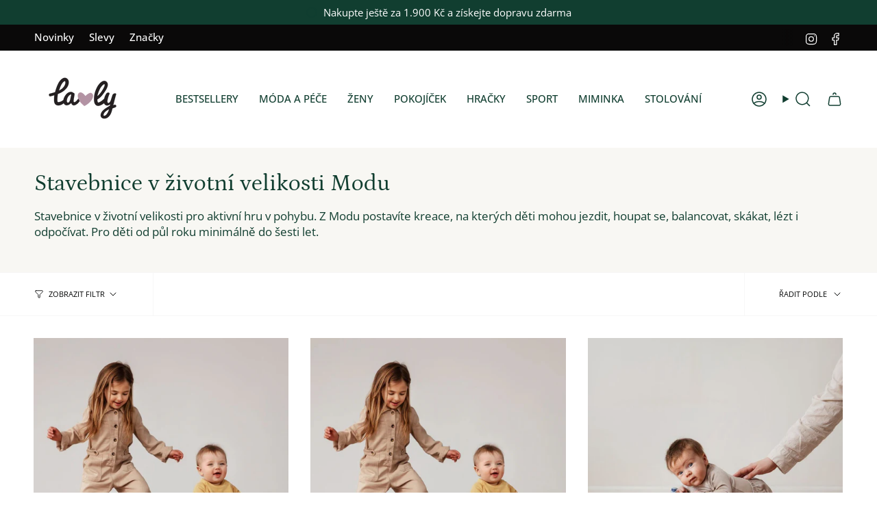

--- FILE ---
content_type: text/html; charset=utf-8
request_url: https://lavly.cz/collections/modu
body_size: 63950
content:
<!doctype html>
<html class="no-js no-touch supports-no-cookies" lang="cs">
<head>
  <script>window['otkConsent']={"ad_user_data":true,"ad_personalization":true,"ad_storage":true,"analytics_storage":true,"functionality_storage":true,"personalization_storage":true,"security_storage":true,"url_passthrough":false,"ads_data_redaction":true};function otValidateDefault(e) { const t = e[0] ?? !1, o = e[1] ?? !1; if (t && "consent" == t && o && "default" == o) { const t = e[2] ?? {}; if (Object.values(t).length) { const e = Object.keys(t), o = Object.values(t).some((e => "granted" == e)), n = e.includes("cst_default"); return !o || o && n } return !0 } if (t && "consent" == t && o && "update" == o) { return Object.keys(e[2]).includes("cst_update") } return !0 } function gtag() { dataLayer.push(arguments) } window.dataLayer = [], window.dataLayer.push = function (...e) { e.forEach((e => { if (otValidateDefault(e)) { const t = e[0] ?? !1, o = e[1] ?? !1, n = e[2] ?? []; if (t && "consent" == t && o && "update" == o && n && Object.keys(n).includes("cst_update")) { const { cst_update: t, ...o } = n; e[2] = { ...o }, Array.prototype.push.call(this, e) } if (t && "consent" == t && o && "default" == o && n && Object.keys(n).includes("cst_default")) { const { cst_default: t, ...o } = n; e[2] = { ...o }, Array.prototype.push.call(this, e) } else Array.prototype.push.call(this, e) } else console.log("gr d", e) })) }, window.OMG_CONSENT_EXTENSION_ENABLED = !1; const otConsentObserver = new MutationObserver((function (e) { for (const t of e) if ("childList" === t.type) { const e = Array.from(t.addedNodes).filter((e => "SCRIPT" === e.tagName && 1 === e.nodeType)); for (const t of e) { const e = t.getAttribute("src"); if (e && e.includes("consentik-ex")) return window.OMG_CONSENT_EXTENSION_ENABLED = !0, void otConsentObserver.disconnect() } } })); otConsentObserver.observe(document.documentElement, { childList: !0, subtree: !0 }), window.dataLayer = window.dataLayer || [], function (e, t) { e.otCookiesGCM = {}, e.otCookiesGCM = { url_passthrough: !1, ads_data_redaction: !1, config: { ad_user_data: "denied", ad_personalization: "denied", ad_storage: "denied", analytics_storage: "denied", functionality_storage: "denied", personalization_storage: "denied", security_storage: "denied", wait_for_update: 500,  } }, gtag("consent", "default", e.otCookiesGCM.config),  addEventListener("DOMContentLoaded", (function () { const o = e.otkConsent; let n = function (e, t) { const o = e + "=", n = decodeURIComponent(t.cookie), a = n.split(";"); for (let e = 0; e < a.length; e++) { let t = a[e]; for (; " " === t.charAt(0);)t = t.substring(1); if (0 === t.indexOf(o)) return t.substring(o.length, t.length) } return "" }("cookiesNotification", t), a = !0; if (n && e.OMG_CONSENT_EXTENSION_ENABLED) { n = JSON.parse(n); const t = n[0].categoriesSelected; a = !t.includes("marketing"), e.otCookiesGCM.config = { ad_user_data: o.ad_user_data && t.includes("marketing") ? "granted" : "denied", ad_personalization: o.ad_personalization && t.includes("marketing") ? "granted" : "denied", ad_storage: o.ad_storage && t.includes("marketing") ? "granted" : "denied", analytics_storage: o.analytics_storage && t.includes("analytics") ? "granted" : "denied", functionality_storage: o.functionality_storage && t.includes("necessary") ? "granted" : "denied", personalization_storage: o.personalization_storage && t.includes("preferences") ? "granted" : "denied", security_storage: o.security_storage && t.includes("necessary") ? "granted" : "denied" }, gtag("consent", "update", { ...e.otCookiesGCM.config, cst_update: "granted" }) } e.otCookiesGCM.ads_data_redaction = e.otkConsent.ads_data_redaction && a, e.otCookiesGCM.url_passthrough = e.otkConsent.url_passthrough, e.otCookiesGCM.ads_data_redaction && gtag("set", "ads_data_redaction", e.otCookiesGCM.ads_data_redaction), e.otCookiesGCM.url_passthrough && gtag("set", "url_passthrough", e.otCookiesGCM.url_passthrough) })) }(window, document);</script>
  <meta charset="UTF-8">
  <meta http-equiv="X-UA-Compatible" content="IE=edge">
  <meta name="viewport" content="width=device-width, initial-scale=1.0">
  <meta name="theme-color" content="#c63563">
  <link rel="canonical" href="https://lavly.cz/collections/modu">
  <!-- Google Tag Manager -->
<script>(function(w,d,s,l,i){w[l]=w[l]||[];w[l].push({'gtm.start':
new Date().getTime(),event:'gtm.js'});var f=d.getElementsByTagName(s)[0],
j=d.createElement(s),dl=l!='dataLayer'?'&l='+l:'';j.async=true;j.src=
'https://www.googletagmanager.com/gtm.js?id='+i+dl;f.parentNode.insertBefore(j,f);
})(window,document,'script','dataLayer','GTM-TV4DF6D');</script>
<!-- End Google Tag Manager -->

  <!-- ======================= Broadcast Theme V5.8.1 ========================= -->

  <link href="//lavly.cz/cdn/shop/t/95/assets/theme.css?v=90784963285328032081730670325" as="style" rel="preload">

    <link rel="icon" type="image/png" href="//lavly.cz/cdn/shop/files/Favicon.png?crop=center&height=32&v=1723736943&width=32">
  

  <!-- Title and description ================================================ -->
  
  <title>
    
    Značka Modu | Lavly.cz
    
    
    
  </title>

  
    <meta name="description" content="Inspirace a licencované produkty značky Modu – trendy hračky a doplňky s oblíbenými postavičkami a hravým designem, co baví děti i maminky.">
  

  <meta property="og:site_name" content="Lavly.cz">
<meta property="og:url" content="https://lavly.cz/collections/modu">
<meta property="og:title" content="Značka Modu | Lavly.cz">
<meta property="og:type" content="product.group">
<meta property="og:description" content="Inspirace a licencované produkty značky Modu – trendy hračky a doplňky s oblíbenými postavičkami a hravým designem, co baví děti i maminky."><meta property="og:image" content="http://lavly.cz/cdn/shop/files/LVL_logo.jpg?v=1759502621">
  <meta property="og:image:secure_url" content="https://lavly.cz/cdn/shop/files/LVL_logo.jpg?v=1759502621">
  <meta property="og:image:width" content="1346">
  <meta property="og:image:height" content="855"><meta name="twitter:card" content="summary_large_image">
<meta name="twitter:title" content="Značka Modu | Lavly.cz">
<meta name="twitter:description" content="Inspirace a licencované produkty značky Modu – trendy hračky a doplňky s oblíbenými postavičkami a hravým designem, co baví děti i maminky.">

  <!-- CSS ================================================================== -->
  <style data-shopify>
@font-face {
  font-family: Petrona;
  font-weight: 400;
  font-style: normal;
  font-display: swap;
  src: url("//lavly.cz/cdn/fonts/petrona/petrona_n4.ba8a3238dead492e2024dc34ddb3d60af325e68d.woff2") format("woff2"),
       url("//lavly.cz/cdn/fonts/petrona/petrona_n4.0d9e908ac91871503cab7812e04f186692860498.woff") format("woff");
}

    @font-face {
  font-family: "Open Sans";
  font-weight: 400;
  font-style: normal;
  font-display: swap;
  src: url("//lavly.cz/cdn/fonts/open_sans/opensans_n4.c32e4d4eca5273f6d4ee95ddf54b5bbb75fc9b61.woff2") format("woff2"),
       url("//lavly.cz/cdn/fonts/open_sans/opensans_n4.5f3406f8d94162b37bfa232b486ac93ee892406d.woff") format("woff");
}

    @font-face {
  font-family: "Source Sans Pro";
  font-weight: 400;
  font-style: normal;
  font-display: swap;
  src: url("//lavly.cz/cdn/fonts/source_sans_pro/sourcesanspro_n4.50ae3e156aed9a794db7e94c4d00984c7b66616c.woff2") format("woff2"),
       url("//lavly.cz/cdn/fonts/source_sans_pro/sourcesanspro_n4.d1662e048bd96ae7123e46600ff9744c0d84502d.woff") format("woff");
}


    
      @font-face {
  font-family: Petrona;
  font-weight: 500;
  font-style: normal;
  font-display: swap;
  src: url("//lavly.cz/cdn/fonts/petrona/petrona_n5.8290dca6c13aa77132053df336663d94063b6c57.woff2") format("woff2"),
       url("//lavly.cz/cdn/fonts/petrona/petrona_n5.348f7c34b0696cb4b1bfafcfbfbe502d80218774.woff") format("woff");
}

    

    
      @font-face {
  font-family: "Open Sans";
  font-weight: 500;
  font-style: normal;
  font-display: swap;
  src: url("//lavly.cz/cdn/fonts/open_sans/opensans_n5.500dcf21ddee5bc5855ad3a20394d3bc363c217c.woff2") format("woff2"),
       url("//lavly.cz/cdn/fonts/open_sans/opensans_n5.af1a06d824dccfb4d400ba874ef19176651ec834.woff") format("woff");
}

    

    
    

    
      @font-face {
  font-family: "Open Sans";
  font-weight: 400;
  font-style: italic;
  font-display: swap;
  src: url("//lavly.cz/cdn/fonts/open_sans/opensans_i4.6f1d45f7a46916cc95c694aab32ecbf7509cbf33.woff2") format("woff2"),
       url("//lavly.cz/cdn/fonts/open_sans/opensans_i4.4efaa52d5a57aa9a57c1556cc2b7465d18839daa.woff") format("woff");
}

    

    
      @font-face {
  font-family: "Open Sans";
  font-weight: 500;
  font-style: italic;
  font-display: swap;
  src: url("//lavly.cz/cdn/fonts/open_sans/opensans_i5.3ead07c98afbb2e3ec3fe4a47b127b51213a1971.woff2") format("woff2"),
       url("//lavly.cz/cdn/fonts/open_sans/opensans_i5.b00ab1ae87e1c84d69a00cf4ca69626559fa5f8c.woff") format("woff");
}

    
  </style>

  
<style data-shopify>

:root {--scrollbar-width: 0px;





--COLOR-VIDEO-BG: #f2f2f2;
--COLOR-BG-BRIGHTER: #f2f2f2;--COLOR-BG: #ffffff;--COLOR-BG-ALPHA-25: rgba(255, 255, 255, 0.25);
--COLOR-BG-TRANSPARENT: rgba(255, 255, 255, 0);
--COLOR-BG-SECONDARY: #f8f7f3;
--COLOR-BG-SECONDARY-LIGHTEN: #ffffff;
--COLOR-BG-RGB: 255, 255, 255;

--COLOR-TEXT-DARK: #000202;
--COLOR-TEXT: #113e30;
--COLOR-TEXT-LIGHT: #58786e;


/* === Opacity shades of grey ===*/
--COLOR-A5:  rgba(17, 62, 48, 0.05);
--COLOR-A10: rgba(17, 62, 48, 0.1);
--COLOR-A15: rgba(17, 62, 48, 0.15);
--COLOR-A20: rgba(17, 62, 48, 0.2);
--COLOR-A25: rgba(17, 62, 48, 0.25);
--COLOR-A30: rgba(17, 62, 48, 0.3);
--COLOR-A35: rgba(17, 62, 48, 0.35);
--COLOR-A40: rgba(17, 62, 48, 0.4);
--COLOR-A45: rgba(17, 62, 48, 0.45);
--COLOR-A50: rgba(17, 62, 48, 0.5);
--COLOR-A55: rgba(17, 62, 48, 0.55);
--COLOR-A60: rgba(17, 62, 48, 0.6);
--COLOR-A65: rgba(17, 62, 48, 0.65);
--COLOR-A70: rgba(17, 62, 48, 0.7);
--COLOR-A75: rgba(17, 62, 48, 0.75);
--COLOR-A80: rgba(17, 62, 48, 0.8);
--COLOR-A85: rgba(17, 62, 48, 0.85);
--COLOR-A90: rgba(17, 62, 48, 0.9);
--COLOR-A95: rgba(17, 62, 48, 0.95);

--COLOR-BORDER: rgb(228, 233, 225);
--COLOR-BORDER-LIGHT: #eff2ed;
--COLOR-BORDER-HAIRLINE: #f7f7f7;
--COLOR-BORDER-DARK: #afbea6;/* === Bright color ===*/
--COLOR-PRIMARY: #c63563;
--COLOR-PRIMARY-HOVER: #931c41;
--COLOR-PRIMARY-FADE: rgba(198, 53, 99, 0.05);
--COLOR-PRIMARY-FADE-HOVER: rgba(198, 53, 99, 0.1);
--COLOR-PRIMARY-LIGHT: #f3a1bb;--COLOR-PRIMARY-OPPOSITE: #ffffff;



/* === link Color ===*/
--COLOR-LINK: #1e6c53;
--COLOR-LINK-HOVER: rgba(30, 108, 83, 0.7);
--COLOR-LINK-FADE: rgba(30, 108, 83, 0.05);
--COLOR-LINK-FADE-HOVER: rgba(30, 108, 83, 0.1);--COLOR-LINK-OPPOSITE: #ffffff;


/* === Product grid sale tags ===*/
--COLOR-SALE-BG: #1e6c53;
--COLOR-SALE-TEXT: #ffffff;

/* === Product grid badges ===*/
--COLOR-BADGE-BG: #e4e9e1;
--COLOR-BADGE-TEXT: #1e6c53;

/* === Product sale color ===*/
--COLOR-SALE: #df7712;

/* === Gray background on Product grid items ===*/--filter-bg: .97;/* === Helper colors for form error states ===*/
--COLOR-ERROR: #721C24;
--COLOR-ERROR-BG: #F8D7DA;
--COLOR-ERROR-BORDER: #F5C6CB;



  --RADIUS: 300px;
  --RADIUS-SELECT: 22px;

--COLOR-HEADER-BG: #ffffff;--COLOR-HEADER-BG-TRANSPARENT: rgba(255, 255, 255, 0);
--COLOR-HEADER-LINK: #113e30;
--COLOR-HEADER-LINK-HOVER: rgba(17, 62, 48, 0.7);

--COLOR-MENU-BG: #ffffff;
--COLOR-MENU-LINK: #113e30;
--COLOR-MENU-LINK-HOVER: rgba(17, 62, 48, 0.7);
--COLOR-SUBMENU-BG: #ffffff;
--COLOR-SUBMENU-LINK: #113e30;
--COLOR-SUBMENU-LINK-HOVER: rgba(17, 62, 48, 0.7);
--COLOR-SUBMENU-TEXT-LIGHT: #58786e;
--COLOR-MENU-TRANSPARENT: #ffffff;
--COLOR-MENU-TRANSPARENT-HOVER: rgba(255, 255, 255, 0.7);--COLOR-FOOTER-BG: #1e6c53;
--COLOR-FOOTER-BG-HAIRLINE: #21785c;
--COLOR-FOOTER-TEXT: #fafafa;
--COLOR-FOOTER-TEXT-A35: rgba(250, 250, 250, 0.35);
--COLOR-FOOTER-TEXT-A75: rgba(250, 250, 250, 0.75);
--COLOR-FOOTER-LINK: #fafafa;
--COLOR-FOOTER-LINK-HOVER: rgba(250, 250, 250, 0.7);
--COLOR-FOOTER-BORDER: #fafafa;

--TRANSPARENT: rgba(255, 255, 255, 0);

/* === Default overlay opacity ===*/
--overlay-opacity: 0;
--underlay-opacity: 1;
--underlay-bg: rgba(0,0,0,0.4);

/* === Custom Cursor ===*/
--ICON-ZOOM-IN: url( "//lavly.cz/cdn/shop/t/95/assets/icon-zoom-in.svg?v=182473373117644429561730670325" );
--ICON-ZOOM-OUT: url( "//lavly.cz/cdn/shop/t/95/assets/icon-zoom-out.svg?v=101497157853986683871730670325" );

/* === Custom Icons ===*/


  
  --ICON-ADD-BAG: url( "//lavly.cz/cdn/shop/t/95/assets/icon-add-bag-medium.svg?v=139170916092727621901730670325" );
  --ICON-ADD-CART: url( "//lavly.cz/cdn/shop/t/95/assets/icon-add-cart-medium.svg?v=57635405022452982901730670325" );
  --ICON-ARROW-LEFT: url( "//lavly.cz/cdn/shop/t/95/assets/icon-arrow-left-medium.svg?v=98614866157451683461730670325" );
  --ICON-ARROW-RIGHT: url( "//lavly.cz/cdn/shop/t/95/assets/icon-arrow-right-medium.svg?v=127385474140982877711730670325" );
  --ICON-SELECT: url("//lavly.cz/cdn/shop/t/95/assets/icon-select-medium.svg?v=26525384418548854221730670325");


--PRODUCT-GRID-ASPECT-RATIO: 110.0%;

/* === Typography ===*/
--FONT-WEIGHT-BODY: 400;
--FONT-WEIGHT-BODY-BOLD: 500;

--FONT-STACK-BODY: "Open Sans", sans-serif;
--FONT-STYLE-BODY: normal;
--FONT-STYLE-BODY-ITALIC: italic;
--FONT-ADJUST-BODY: 1.05;

--LETTER-SPACING-BODY: 0.0em;

--FONT-WEIGHT-HEADING: 400;
--FONT-WEIGHT-HEADING-BOLD: 500;

--FONT-UPPERCASE-HEADING: none;
--LETTER-SPACING-HEADING: 0.0em;

--FONT-STACK-HEADING: Petrona, serif;
--FONT-STYLE-HEADING: normal;
--FONT-STYLE-HEADING-ITALIC: italic;
--FONT-ADJUST-HEADING: 1.25;

--FONT-WEIGHT-SUBHEADING: 400;
--FONT-WEIGHT-SUBHEADING-BOLD: 500;

--FONT-STACK-SUBHEADING: "Open Sans", sans-serif;
--FONT-STYLE-SUBHEADING: normal;
--FONT-STYLE-SUBHEADING-ITALIC: italic;
--FONT-ADJUST-SUBHEADING: 1.0;

--FONT-UPPERCASE-SUBHEADING: uppercase;
--LETTER-SPACING-SUBHEADING: 0.0em;

--FONT-STACK-NAV: "Open Sans", sans-serif;
--FONT-STYLE-NAV: normal;
--FONT-STYLE-NAV-ITALIC: italic;
--FONT-ADJUST-NAV: 1.05;

--FONT-WEIGHT-NAV: 400;
--FONT-WEIGHT-NAV-BOLD: 500;

--LETTER-SPACING-NAV: 0.0em;

--FONT-SIZE-BASE: 1.05rem;
--FONT-SIZE-BASE-PERCENT: 1.05;

/* === Parallax ===*/
--PARALLAX-STRENGTH-MIN: 120.0%;
--PARALLAX-STRENGTH-MAX: 130.0%;--COLUMNS: 4;
--COLUMNS-MEDIUM: 3;
--COLUMNS-SMALL: 2;
--COLUMNS-MOBILE: 1;--LAYOUT-OUTER: 50px;
  --LAYOUT-GUTTER: 32px;
  --LAYOUT-OUTER-MEDIUM: 30px;
  --LAYOUT-GUTTER-MEDIUM: 22px;
  --LAYOUT-OUTER-SMALL: 16px;
  --LAYOUT-GUTTER-SMALL: 16px;--base-animation-delay: 0ms;
--line-height-normal: 1.375; /* Equals to line-height: normal; */--SIDEBAR-WIDTH: 288px;
  --SIDEBAR-WIDTH-MEDIUM: 258px;--DRAWER-WIDTH: 380px;--ICON-STROKE-WIDTH: 1.5px;

--COLOR-TEXT-DARK: #000000;
--COLOR-TEXT:#000202;
--COLOR-TEXT-LIGHT: #113e30;



/* === Button General ===*/
--BTN-FONT-STACK: "Source Sans Pro", sans-serif;
--BTN-FONT-WEIGHT: 400;
--BTN-FONT-STYLE: normal;
--BTN-FONT-SIZE: 14px;

--BTN-LETTER-SPACING: 0.1em;
--BTN-UPPERCASE: uppercase;
--BTN-TEXT-ARROW-OFFSET: -1px;

/* === Button Primary ===*/
--BTN-PRIMARY-BORDER-COLOR: #0a0909;
--BTN-PRIMARY-BG-COLOR: #c63563;
--BTN-PRIMARY-TEXT-COLOR: #fff;


  --BTN-PRIMARY-BG-COLOR-BRIGHTER: #b23059;


/* === Button Secondary ===*/
--BTN-SECONDARY-BORDER-COLOR: #1e6c53;
--BTN-SECONDARY-BG-COLOR: #1e6c53;
--BTN-SECONDARY-TEXT-COLOR: #ffffff;


  --BTN-SECONDARY-BG-COLOR-BRIGHTER: #185844;


/* === Button White ===*/
--TEXT-BTN-BORDER-WHITE: #fff;
--TEXT-BTN-BG-WHITE: #fff;
--TEXT-BTN-WHITE: #000;
--TEXT-BTN-BG-WHITE-BRIGHTER: #f2f2f2;

/* === Button Black ===*/
--TEXT-BTN-BG-BLACK: #000;
--TEXT-BTN-BORDER-BLACK: #000;
--TEXT-BTN-BLACK: #fff;
--TEXT-BTN-BG-BLACK-BRIGHTER: #1a1a1a;

/* === Default Cart Gradient ===*/

--FREE-SHIPPING-GRADIENT: linear-gradient(to right, var(--COLOR-PRIMARY-LIGHT) 0%, var(--COLOR-PRIMARY) 100%);

/* === Swatch Size ===*/
--swatch-size-filters: calc(1.15rem * var(--FONT-ADJUST-BODY));
--swatch-size-product: calc(2.2rem * var(--FONT-ADJUST-BODY));
}

/* === Backdrop ===*/
::backdrop {
  --underlay-opacity: 1;
  --underlay-bg: rgba(0,0,0,0.4);
}
</style>


  <link href="//lavly.cz/cdn/shop/t/95/assets/tailwindtheme.css?v=19788929177120753251730670325" rel="stylesheet" type="text/css" media="all" />
  <link href="//lavly.cz/cdn/shop/t/95/assets/theme.css?v=90784963285328032081730670325" rel="stylesheet" type="text/css" media="all" />
<link href="//lavly.cz/cdn/shop/t/95/assets/swatches.css?v=157844926215047500451730670325" as="style" rel="preload">
    <link href="//lavly.cz/cdn/shop/t/95/assets/swatches.css?v=157844926215047500451730670325" rel="stylesheet" type="text/css" media="all" />
<style data-shopify>.swatches {
    --black: #000000;--white: #fafafa;--blank: url(//lavly.cz/cdn/shop/files/blank_small.png?v=27352);--natural: #D8D3C5;--sorbet-rose: #F3DDD2;--rose: #F3DDD2;--dark-rose: #D28779;--kocicka-dark-rose: #D28779;--ice-blue: #BBD3CC;--sea-blue: #9BB2BB;--blue-mix: #9BB2BB;--blue-wave: #9BB2BB;--kralik-sea-blue: #9BB2BB;--mustard: #DF913B;--whale-blue: #617175;--dino-blue-mix: #617175;--whale-blue-dove-blue: #617175;--dove-blue: #BFC6BD;--tuscany-rose: #DB9874;--pale-tuscany: #DB9874;--tuscany-rose-pale-tuscany: #DB9874;--tuscany-rose-apple-blossom: #DB9874;--kocicka-tuscany-rose: #DB9874;--indigo-blue: #375B7C;--polar-sandy: url(//lavly.cz/cdn/shop/files/Polar-Sandy_small.jpg?v=10923024638382586323);--crab-sandy: url(//lavly.cz/cdn/shop/files/Crab_small.png?v=4291108533424791291);--sea-creature-sandy: url(//lavly.cz/cdn/shop/files/Sea-creature_small.png?v=15210297622260438914);--peach-sea-shell: url(//lavly.cz/cdn/shop/files/Peach-Sea-Shell_small.jpg?v=3828102832553772257);--peach-sea-shell: url(//lavly.cz/cdn/shop/files/Peach-Sea-Shell_small.jpg?v=3828102832553772257);--peach-sandy: url(//lavly.cz/cdn/shop/files/Peach-Sea-Shell_small.jpg?v=3828102832553772257);--safari-sandy: url(//lavly.cz/cdn/shop/files/Safari-Sandy_small.png?v=853828039229757714);--cherries-sandy: url(//lavly.cz/cdn/shop/files/Cherries-Sandy_small.jpg?v=9988023409810520603);--shell-pale-tuscany: url(//lavly.cz/cdn/shop/files/Shell-Pale-Tuscany_small.png?v=6514560420395544962);--dinosaurs-mist: url(//lavly.cz/cdn/shop/files/Dinosaurs_Mist_small.png?v=18189150878093806460);--blue-fog-multi-mix: url(//lavly.cz/cdn/shop/files/Dinosaurs_Mist_small.png?v=18189150878093806460);--classic-navy: #252841;--oat: #A6845B;--rose-sandy: #E8CABC;--sandy: #EEE0CB;--sandy-mix: #EEE0CB;--golden-caramel-mix: #EEE0CB;--golden-caramel-multi-mix: #617175;--rose-mix: #C5A691;--kocicka-rose: #C5A691;--mist: #C6BEA5;--golden-caramel: #9D6920;--hunter-green: #374032;--grey-melange: #BAB7AB;--dumbo-grey: #BAB7AB;--puntiky-dumbo-grey: #BAB7AB;--light-grey-melange: #DDDDDD;--oat-melange: #BCA38A;--dark-rosetta: #CF8872;--warm-lavender: #C99F99;--apple-red: #EA2A26;--apple-blossom: #D5BBA5;--peppermint: #AFCFBB;--peppermint-mix: #AFCFBB;--bear-peppermint: #AFCFBB;--light-peppermint: #AFCFBB;--zelena-mix: #76885B;--whale-blue-almond-mix: #617175;--tuscany-rose-apple-blossom-mix: #DB9874;--leopard-sandy: url(//lavly.cz/cdn/shop/files/Leopard-Sandy_small.jpg?v=509281021464716419);--dream-ecru: url(//lavly.cz/cdn/shop/files/Dream-Ecru_small.png?v=9229667323722767778);--dream-tuscany-rose: url(//lavly.cz/cdn/shop/files/Dream-Ecru_small.png?v=9229667323722767778);--sea-shell-pale-tuscany: url(//lavly.cz/cdn/shop/files/Sea-Shell-Pale-Tuscany_small.jpg?v=10038715096756420871);--seahorse-apple-blossom: url(//lavly.cz/cdn/shop/files/Seahorse-Apple-Blossom_small.png?v=6834316880697426921);--leo-jojoba: url(//lavly.cz/cdn/shop/files/Leo-Jojoba_small.jpg?v=14657437381616821017);--anglaise-pale-tuscany: url(//lavly.cz/cdn/shop/files/Anglaise-Pale-Tuscany_small.jpg?v=14409552876509919223);--anglaise-sandy: url(//lavly.cz/cdn/shop/files/Anglaise-Sandy_small.jpg?v=9058387015446315550);--papaya-pale-tuscany: url(//lavly.cz/cdn/shop/files/Papaya-Pale-Tuscany_small.jpg?v=13241650454046464534);--light-lavender: #BEA5C4;--garden-green: #98A695;--dusty-mint: #AFCFBB;--oceanview: #6F919C;--creme-de-la-creme: #EDE4DB;--kralicek-dark-rose: #D28779;--panda-creme-de-la-creme: #EDE4DB;--apple-blossom: #D5BBA5;--beach-blue: #879FAD;--dusty-lavender: #A9B6CA;--emergency-zachranari: url(//lavly.cz/cdn/shop/files/emergency_vehicles_colour_small.png?v=9213607895796153167);--modra-mix: url(//lavly.cz/cdn/shop/files/modra_mix_small.png?v=8727688615971348148);--dino-whale-blue: url(//lavly.cz/cdn/shop/files/dino_whale_blue_small.png?v=1789885207521952071);--tmave-ruzova-mix: url(//lavly.cz/cdn/shop/files/tmave_ruzova_mix_small.png?v=9031757422706750324);--ruzova-kocicka: url(//lavly.cz/cdn/shop/files/ruzova_kocicka_small.png?v=15109432538335279735);--dopravni-prostredky-dove-blue: url(//lavly.cz/cdn/shop/files/Dopravni-prostredky_Dove_Blue_small.png?v=1161144420921976120);--farm-sandy: url(//lavly.cz/cdn/shop/files/Farm-Sandy_small.jpg?v=341257396481682953);--zviratka-all-together-sandy: url(//lavly.cz/cdn/shop/files/Zviratka-All-Together-Sandy_small.png?v=5330765026969187412);--unicorn-pale-tuscany: url(//lavly.cz/cdn/shop/files/Unicorn-Pale-Tuscany_small.jpg?v=11400215628894737909);--stripe-pure-sky: url(//lavly.cz/cdn/shop/files/Stripe-Pure-Sky_small.jpg?v=4207364683695353357);--stripe-sorbet-rose: url(//lavly.cz/cdn/shop/files/Stripe-Sorbet-Rose_small.jpg?v=16959130764647531442);--stripe-ice-blue: url(//lavly.cz/cdn/shop/files/Stripe-Pure-Sky_small.jpg?v=4207364683695353357);--stripe-peppermint: url(//lavly.cz/cdn/shop/files/Stripe-Pure-Sky_small.jpg?v=4207364683695353357);--stripe-tuscany-rose: url(//lavly.cz/cdn/shop/files/Stripe-Sorbet-Rose_small.jpg?v=16959130764647531442);--shark-riverside: url(//lavly.cz/cdn/shop/files/Shark-Riverside_small.jpg?v=3994017272024042315);--circus-sandy: url(//lavly.cz/cdn/shop/files/Circus-Sandy_small.png?v=270397752573175180);--bunny-sandy: url(//lavly.cz/cdn/shop/files/Bunny-Sandy_small.png?v=13443103927852317103);--universe-classic-navy: url(//lavly.cz/cdn/shop/files/Universe_small.png?v=4372087323962390970);--berry-pale-tuscany: url(//lavly.cz/cdn/shop/files/Berry_small.png?v=529674208971411340);--arctic-sea-ocean-view: url(//lavly.cz/cdn/shop/files/Arctic-Sea_small.png?v=17209299583670466804);--cats-and-dogs-sandy: url(//lavly.cz/cdn/shop/files/Cats-and-Dogs_small.png?v=5178982118289203782);--elephant-creme-de-la-creme: url(//lavly.cz/cdn/shop/files/Elephant_small.png?v=16243729687846240986);--universe-sandy: url(//lavly.cz/cdn/shop/files/Universe-Sandy_small.png?v=12269205496487562741);--around-the-world: url(//lavly.cz/cdn/shop/files/Around_the_World_small.png?v=15544193460330915508);--athletics-track: #D75334;--gymnastic-pink: #B0328B;--harvest-moon: #938ABB;--lemonade-pink: #F5B794;--olympic-pool: #84A0C0;--pear-jam: #DAA354;--orca: #536182;--fish: #BD9F5E;--seahorse: #D98679;--zissou-blue: #A8B8CE;--sandy-yellow: #C3AF8D;--coral-pink: #BE766C;--selentine: #DBCBA7;--carnelian: #93431A;--stone: #C2AE98;--satoro-urban-sunset: #ECD4B3;--satoro: #C4A688;--ecru: #ECDFCC;--brown: #74512D;--black: #181C14;--ecru-teddy: #ECDFCC;--ecru-teddy-hearts: url(//lavly.cz/cdn/shop/files/Teddy-Ecru-Hearts_small.png?v=4096412335633596854);--brown-teddy-hearts: url(//lavly.cz/cdn/shop/files/Teddy-Brown-Hearts_small.png?v=17775087126324802108);--brown-teddy: #74512D;--black-teddy: #181C14;--dark-grey-teddy: #484645;--holy-cow-puffy-leopard: url(//lavly.cz/cdn/shop/files/Holy-Cow-Puffy_small.png?v=15036705152532779508);--holy-cow-teddy: url(//lavly.cz/cdn/shop/files/Holy-Cow-Teddy_small.png?v=13073272545757497818);--holy-cow-puffy-cow: url(//lavly.cz/cdn/shop/files/SN-Holy-Cow-Cow-Print_small.png?v=7324624771779852790);--pink-puffy: #FE65A9;--silver: #F6F2E8;--lammy-teddy: #ECDFCC;--blue-wool: #698CAD;--neutral-faux-fur: #F1ECEB;--soft-cotton-leopard: url(//lavly.cz/cdn/shop/files/Soft-Cotton-Leopard_small.png?v=11722451308471217396);--soft-cotton-hazel-leopard: url(//lavly.cz/cdn/shop/files/Soft-Cotton-Hazel-Leopard_small.png?v=15486469607846208949);--antra-leopard-puffy: url(//lavly.cz/cdn/shop/files/Antra-Leopard-Puffy_small.png?v=12162932112868622464);--denim-hearts: url(//lavly.cz/cdn/shop/files/SN-Denim-Hearts_small.png?v=17433582070822264706);--grey-denim-hearts: url(//lavly.cz/cdn/shop/files/SN-Grey-Denim-Hearts_small.png?v=13911086643797024875);--denim-solid: url(//lavly.cz/cdn/shop/files/SN-Denim-Solid_small.png?v=12754639455075878800);--emerald: #52A674;--macrame-natural: #ECDFCC;--macrame-purple: #86678F;--blue-puffy: #3A61BA;--purple-puffy: #924876;--brown-hearts-puffy: url(//lavly.cz/cdn/shop/files/SN-Brown-Hearts-Puffy_small.png?v=7065737127782679901);--brown-puffy: #463536;--black-puffy: #000000;--red-puffy: #A93B41;--grey-denim: url(//lavly.cz/cdn/shop/files/SN-Grey-Denim_small.png?v=3289592543815931521);--neutral-hearts: url(//lavly.cz/cdn/shop/files/Teddy-Ecru-Hearts_small.png?v=4096412335633596854);--light-blue-hearts: url(//lavly.cz/cdn/shop/files/SN-Denim-Hearts_small.png?v=17433582070822264706);--white-clover: url(//lavly.cz/cdn/shop/files/SN-White-Clover_small.jpg?v=1560579418464304805);--light-blue-clover: url(//lavly.cz/cdn/shop/files/SN-Clover-Light-Blue_small.png?v=12360496886455038088);--purple-clover: url(//lavly.cz/cdn/shop/files/SN-Clover-Purple_small.png?v=874431146347346574);--holy-cow-faux-fur: url(//lavly.cz/cdn/shop/files/SN-Holy-Cow-Faux-Fur_small.png?v=12070493366509519230);--woolish-grey: url(//lavly.cz/cdn/shop/files/SN-Woolish-Grey_small.png?v=9749356757728223497);--bold-stripe-puffy: url(//lavly.cz/cdn/shop/files/SN-Bold-Stripe-Puffy_small.png?v=323571249435772654);--lemon: url(//lavly.cz/cdn/shop/files/Lemon_small.png?v=8550998693104802138);--etoile: url(//lavly.cz/cdn/shop/files/Etoile_small.png?v=11352790158527497543);--frill-stars: url(//lavly.cz/cdn/shop/files/Etoile_small.png?v=11352790158527497543);--cherry: url(//lavly.cz/cdn/shop/files/Cherry_small.png?v=2899412799549473728);--ma-grande-cerise: url(//lavly.cz/cdn/shop/files/Cherry_small.png?v=2899412799549473728);--cherry-blush: url(//lavly.cz/cdn/shop/files/Cherry-Blush_small.png?v=6398992305479548623);--ma-grande-cerise-blush: url(//lavly.cz/cdn/shop/files/Cherry-Blush_small.png?v=6398992305479548623);--cherry-tuscany: url(//lavly.cz/cdn/shop/files/Cherry-Blush_small.png?v=6398992305479548623);--evening-sand: url(//lavly.cz/cdn/shop/files/Cherry-Blush_small.png?v=6398992305479548623);--off-white: #E7E2E1;--sleet: #92949b;--animal: #C1AE98;--laurel-oak: #92949b;--tiger: url(//lavly.cz/cdn/shop/files/Tiger_small.jpg?v=5738485867666767350);--dino: #C1AE98;--coeur-colore: url(//lavly.cz/cdn/shop/files/KS-Couer-Colore_small.png?v=2943340081452014790);--bon-coeur-colore: url(//lavly.cz/cdn/shop/files/KS-Couer-Colore_small.png?v=2943340081452014790);--hearts: url(//lavly.cz/cdn/shop/files/KS-Couer-Colore_small.png?v=2943340081452014790);--etoile-pink-sparkle: url(//lavly.cz/cdn/shop/files/KS-Etoile-Pink-Sparkle_small.png?v=18088546011936916692);--dino: url(//lavly.cz/cdn/shop/files/KS_Dino_small.png?v=17494044238939300306);--safari: url(//lavly.cz/cdn/shop/files/KS-Safari_small.png?v=11407322199563141732);--race: url(//lavly.cz/cdn/shop/files/KS-Race_small.png?v=4341699126480221959);--tut-buttercream: #D8D3C5;--sail-away: #D8D3C5;--love-letter-cream-glitter: #D8D3C5;--tut-cherry-pink: #CC988B;--tut-ladybug: #CC988B;--love-letter-pink-glitter: url(//lavly.cz/cdn/shop/files/Cherry-Blush_small.png?v=6398992305479548623);--lulu-cherry: #CC988B;--lulu: #CC988B;--kaluka: url(//lavly.cz/cdn/shop/files/Kaluka_small.png?v=3367259092748164456);--walnut: #6B4A2F;--navy: #021526;--olivine: #82947D;--raspberry: #EEAA98;--almond-milk: #CEB397;--iced-coffee: #A78770;--pale-rose: #D39B8B;--rosey-shade: #D39B8B;--bunny: #EDE4DB;--multi-mix: #CC9488;--blush-mix: #C6A3A3;--sailor: url(//lavly.cz/cdn/shop/files/KS-sailor_small.png?v=16981137791324128434);--amour-rouge: url(//lavly.cz/cdn/shop/files/Konges-slojd-amour-rouge_small.png?v=6403274904980020493);--oxford-tan: #EEE0CB;--total-eclipse: #252841;--shark-attack: url(//lavly.cz/cdn/shop/files/KS-Shark-Attack_small.png?v=18244940776416855596);--sweet-and-sour: url(//lavly.cz/cdn/shop/files/KS-Sweet-Sour_small.png?v=3205888762984389038);--ciao-limone: url(//lavly.cz/cdn/shop/files/KS-Sweet-Sour_small.png?v=3205888762984389038);--rapture-rose: url(//lavly.cz/cdn/shop/files/KS-Rapture-Rose_small.png?v=4127174245328436716);--quarry-blue: #9BB2BB;--alfie: #F1ECEB;--dusty-pink: #D5B2AE;--rock-my-boat: url(//lavly.cz/cdn/shop/files/KS-Rock-My-Boat_small.png?v=11401958301872245287);--parachute: url(//lavly.cz/cdn/shop/files/KS-Parachute_small.png?v=14484912658217205925);--kocicky: url(//lavly.cz/cdn/shop/files/KS-kocicky_small.png?v=14756276560881332443);--prouzky-tuscany-rose-sandy: url(//lavly.cz/cdn/shop/files/PG-Stripes-Brown_small.png?v=594137708933159748);--horn-stars: #F0D3D2;--rainbow: url(//lavly.cz/cdn/shop/files/KS-Rainbow_small.png?v=3991488591328972167);--glitter-rose: url(//lavly.cz/cdn/shop/files/KS-Glitter-Rose_small.png?v=5136170779386113336);--sangria: #B8376A;--rosie-rose: url(//lavly.cz/cdn/shop/files/KS-Rosie-Rose_small.png?v=11398044863317243570);--sparkly-cherry: url(//lavly.cz/cdn/shop/files/KS-Sparkly-Cherry_small.png?v=15071583032904254717);--rosie-blush: url(//lavly.cz/cdn/shop/files/KS-Rosie-Blush_small.png?v=9658895634925405725);--cameo-rose: url(//lavly.cz/cdn/shop/files/KS-Cameo-Rose_small.png?v=6532987051319458597);--unicorn: #F0D3D2;--dino-green: #77A07A;--rabbit-bear: #C69766;--fox: #DC7F5E;--cat: #C6968E;--bear: #C18F6D;--fern: #9CC3B2;--burlwood: #C79282;--buff: #F6F6EB;--blush-bloom: #DFB2AE;--deep-blue-sky-blue: #6489B1;--ocean-mint-forest-green: #CCE7E2;--burnt-orange-dusty-green: #E76D45;--sand-grey-honey-yellow: #EDEAE3;--dusty-sky-blue: #B3CDCD;--dusty-forest-green: #007961;--dusty-green: #D0D5B8;--svetle-seda: #C6C6C6;--tmave-seda: #A1A1A1;--ruzova: #D8A9BD;--svetle-modra: #B0CBDA;--pink: #FEC3CC;--blossom-pink: #FEC3CC;--blossom-pink-stars: #FEC3CC;--turquoise-green: #AEE6E3;--turquoise-green-stars: #AEE6E3;--blueberry: #0E2250;--cerise: #ED0045;--duck-egg-blue: #96C9DA;--yellow: #FEAF00;--coral: #EE9393;--green: #25625B;--pale-mint: #DAE5D6;--sky: #DEE9EF;--bonton-pink: url(//lavly.cz/cdn/shop/files/Bonton_Pink_small.png?v=12544062637958002324);--bonton-cream: url(//lavly.cz/cdn/shop/files/Bonton_Cream_small.png?v=570778142822288038);--stripes: url(//lavly.cz/cdn/shop/files/Stripes_small.jpg?v=2167225302002611990);--faded-pink: #E3CFCD;--olive: #B4B4A5;--basil: #75A1A7;--irridescent: #D3D2D7;--flame: #E56A34;--misty-rose: #DCCACA;--light-blue-sky: #9FB3E5;--lavender: #BEA5C4;--blonde: #EDDAA7;--jade: #6DB5A1;--aqua: #97CFDF;--sand: #BFB1A3;--royal-azure: #1449BD;--taffy: #DF80BB;--bubblegum: #D76085;--starter-set: #D4C1DA;--builder-set: #EFC3AB;--dreamer-set: #F57F4F;--classic: url(//lavly.cz/cdn/shop/files/Classic_small.png?v=8197409157499950274);--pastel: url(//lavly.cz/cdn/shop/files/Pastel_small.png?v=2384125466370204350);--fresh: #E280AB;--secondary-pastel: #E7C29E;--cool-pastel: #9FB6CC;--cool-classic: #54B7A6;--dusty-blue: #9EB1BC;--tawny-brown: #AB6241;--moon: #E8E8E8;--meadow-green: #A8A891;--stripes-brown: url(//lavly.cz/cdn/shop/files/PG-Stripes-Brown_small.png?v=594137708933159748);--policie: #000000;--taxi: #F9DB1D;--blue-racer: #0094EB;--red-racer: #FF0000;--teal-wagon: #00DCC4;--nude: #BA8376;--opaline: #93CBCA;--betlem: #C9A45F;--afrika: #915F27;--anatomie: #F0CBB1;--cupcakes: #E6979C;--dzungle: #D9A04C;--ocean: #92B3B3;--panenky-afrika: #8C623E;--panenky-asie: #F7EAE5;--roboti: #D5E7DE;--v-lese: #D3A0A0;--v-zemi-snehu-a-ledu: #A1ACB7;--v-risi-snu: #D4E7E7;--zahrada: #A2C282;--pismena: #E4AD93;--cislice: #E6B16B;--pejsek: #E0D600;--kocicka: #B83E7A;--briza-prirodni: #C5B9A4;--rosa: #DEC1B3;--blue: #8BAAC0;--beige: #D1BCAD;--olive-green: #2D6E63;--mom-poppy: #FFC1BE;--life-lime: #BACF76;--life-cherry-pink: #FF6586;--mom: #E9C0A2;--love: #E9C0A2;--blue-milk-blue: #9CB0EC;--green-milk-green: #ABCB9B;--pink-milk-white: #DEBDDC;--coral-red: #AD6A61;--midnight-navy: #5464A0;--jet-black: #000000;--pastel-ball-run: #4BCDBC;--rainbow-ball-run: #009C93;--pastel-mini: #A3A2C9;--rainbow-starter: #9A4FAF;--rainbow-transport: #6E6E6E;--rainbow-creative: #67B681;--rusted-soft-squares: #845838;--soft-rusted: #845838;--vintage-squares: #845838;--peanut-soft-squares: #C8B08E;--peanut: #C8B08E;--ivory-bouquet-silhouette: #DCD3D2;--ivory-little-garden: #DCD3D2;--little-garden: #DCD3D2;--blush-biscuit-flower-buds: #D5CCD1;--flower-buds: #D5CCD1;--blush-strawberrries-mood: #D5CCD1;--blush: #C6A3A3;--cloudy-blush: #C6A3A3;--speckled-nude: #C6BBA4;--cute-strawberrries: #D5CCD1;--taupe: #AE9F92;--ivory: #ECE7E1;--soft-coral: #EDE3DF;--amazonite: #DFE4DD;--dark-shell-stone: #E2D2B9;--light-shell-stone: #ECE7E1;--vanilla: #E5E6E3;--mookaite: #864D35;--magic-garden: #D67064;--speckled-diamond: #EDDCB8;--unique-dots: #F5EFF0;--vanilla: #EBDFCA;--honey: #AF895B;--dark-cherry: #9B6366;--glitter-pink: #DD8A80;--nude-pink: #E3A791;--sparkle-vanilla: #F3DDCC;--blush-ballet: #C9949B;--bubble-princess: #D4988E;--rosy-muffin: #D8AAAF;--magic-confetti: #B689BB;--lavender-love: #A898A9;--twinkle-toast: #E3B594;--fairy-dust: #CBB1B5;--peach-fizz: #E67C73;--sprinkle-candy: #F598C2;--sparkle-sunshine: #ECB387;--balloon: #F5EFEC;--magical-days: #F0E2D3;--sea: #E0CDB5;--surf: #1D386E;--tyrkys: #55B4BB;--abeceda-terazzo: #E9B6A0;--farma: #BF8042;--mesto-terazzo: #9CB4A8;--silnice-ikony: #B6BAB5;--cisla-puntiky: #D2C8C1;--mapa-sveta: #C2A795;--vesmir: #000000;--silnice-blesk: #000000;--mapa-sveta-hvezdy: #000000;--jungle: #DAE0DE;--koleje-medvedi: #DAE0DE;--silnice-l-a: #4B5E74;--v-parku: #D5B0AC;--zvireci-abeceda: #DAE0DE;--cisla: #B17C62;--roadmap: #6F9E95;--zoo: #D49F6F;--fairyworld: #EFCDB7;--boho-town-country-road-nordic: #E0B29B;--country-road-triangle: #E6E6E6;--country-road-nordic-stripe: #966D54;--plant-eze: #BB9068;--zen-line-eze: #BB9068;--zen-line-oracle: #D6DADE;--zen-line-triangle: #F1F1F1;--kruhova-warm-sand: #CDBFB3;--antique-rose: #E2C8C3;--clay: #B58F70;--light-brown: #A98F79;--light-grey: #E0E3DE;--warm-sand: #CDBFB3;--jednorozec: #F0D3D2;--zviratka-cervena: #D24C4F;--more: #CBDAE2;--sovicky: #F0D3D2;--zviratka-zelena: #A5C88F;--letadla: #14216A;--vlaky-a-metro: #59A9D6;--baletky: #D24C4F;--vesmir: #14216A;--londyn: #D24C4F;--pariz: #14216A;--new-york: #E07650;--coconut-milk: #EDEDE5;--milk-tea: #DDC2B9;--pale-blue: #ADB7C4;--warm-taupe: #AA8373;--gold: #A78854;--light-grey: #E1DFD8;--cobalt-blue: #636378;--almond-green: #98A695;--khaki: #506347;--boulder: #D4BCA6;--baby-blue: #C0CBF1;--orchid: #E2D6F1;--cancun-green: #51B286;--bondi-blue: #4BA4E5;--whitsunday-blue: #456498;--phi-phi-pink: #F097B6;--malibu-pink: #F6D2D3;--unicorn-waves: url(//lavly.cz/cdn/shop/files/Unicorn-Waves_small.png?v=12528481991662804942);--lombok-lilac: #D7C3DF;--tulum-blue: #BFEBF7;--miami-sorbet: url(//lavly.cz/cdn/shop/files/DB-Miami-Sorbet_small.png?v=3434248394447187832);--coastal-candy: url(//lavly.cz/cdn/shop/files/DB-Coastal-Candy_small.png?v=6181822140073808043);--cool-lagoon: url(//lavly.cz/cdn/shop/files/DB-Cool-Lagoon_small.png?v=1217486747347478871);--aloha-glow: url(//lavly.cz/cdn/shop/files/DB-Aloha-Glow_small.png?v=6888234541742171776);--lemonade-waves: url(//lavly.cz/cdn/shop/files/DB-Lemonade-Waves_small.png?v=9810863308030273197);--blueberry-spritz: url(//lavly.cz/cdn/shop/files/DB-Blueberry-Spritz_small.png?v=12510377865436790027);--sage: #A3B6B9;--velvet: #F1ECEB;--lilac: #C5BBD1;--leopard-lilac: url(//lavly.cz/cdn/shop/files/HB-Leopard-Lilac_small.png?v=7048285704418130153);--leopard-off-white: url(//lavly.cz/cdn/shop/files/HB-Leopard-Off-white_small.png?v=17400384902192146534);--blue-terry: #A4B2CE;--almond-green-terry: #C8CFAA;--coral-pink-terry: #E9BEB0;--blush-pink: #C6A3A3;--aquamarin: #C6D2D2;--delicate-pink: #ECD2E1;--dark-grey: #A8A9B1;--light-grey: #D6D6D6;--taupe-grey: #D6D6D6;--highway: #88A286;--expressway: #6B94A7;--king-of-the-road: #CFBA74;--ringroad: #C45E4B;--grand-prix: #DB7340;--king-of-the-road-car-edition: #AC96BF;--highway-car-edition: #A9C48E;--sky-earth: #99D4E0;--sweet-magenta: #DC9DC6;--peach: #5B759F;--light-beige: #DFD6C1;--light-beige-mineral-blue: #F5F5F5;--pink-transparent: url(//lavly.cz/cdn/shop/files/pink_transparent_holdit_small.png?v=14786130332381833498);--light-beige-transparent: url(//lavly.cz/cdn/shop/files/light_beige_transparent_holdit_small.png?v=14397142763085378003);--red-velvet: #823C42;--chocolate: #332C28;--pozlaceny: #D4AF37;--pozlacene: #D4AF37;--cherry-pozlaceny: #D4AF37;--lipstick-pozlaceny: #D4AF37;--rosette-pozlaceny: #D4AF37;--stribro: #D8D8D8;--cherry-stribro: #D8D8D8;--lipstick-stribro: #D8D8D8;--rosette-stribro: #D8D8D8;--perlet: #F8F6F0;--perly: #F8F6F0;--aquamarine: #C9D4DC;--ruzovy-opal: #CCABA2;--greige-gold: #DED3C9;--violet-ice: #C1ADAC;--stripes-chocolate-bubblegum: url(//lavly.cz/cdn/shop/files/TM-Stripes-Bubblegum_small.png?v=16681662004223780394);--stripes-sky-fig: url(//lavly.cz/cdn/shop/files/TM-Stripes-Sky_small.png?v=15949576430132819747);--block-coral: url(//lavly.cz/cdn/shop/files/TM-Bloc-Coral_small.png?v=12203386426139603985);--red-wood: #9B4F3F;--tulip-pink: #EE8C99;--frech-pink: #E9A88A;--vin-rouge: #773B33;--pearl-white: #F8F6F0;
  }</style>
<script>
    if (window.navigator.userAgent.indexOf('MSIE ') > 0 || window.navigator.userAgent.indexOf('Trident/') > 0) {
      document.documentElement.className = document.documentElement.className + ' ie';

      var scripts = document.getElementsByTagName('script')[0];
      var polyfill = document.createElement("script");
      polyfill.defer = true;
      polyfill.src = "//lavly.cz/cdn/shop/t/95/assets/ie11.js?v=144489047535103983231730670325";

      scripts.parentNode.insertBefore(polyfill, scripts);
    } else {
      document.documentElement.className = document.documentElement.className.replace('no-js', 'js');
    }

    document.documentElement.style.setProperty('--scrollbar-width', `${getScrollbarWidth()}px`);

    function getScrollbarWidth() {
      // Creating invisible container
      const outer = document.createElement('div');
      outer.style.visibility = 'hidden';
      outer.style.overflow = 'scroll'; // forcing scrollbar to appear
      outer.style.msOverflowStyle = 'scrollbar'; // needed for WinJS apps
      document.documentElement.appendChild(outer);

      // Creating inner element and placing it in the container
      const inner = document.createElement('div');
      outer.appendChild(inner);

      // Calculating difference between container's full width and the child width
      const scrollbarWidth = outer.offsetWidth - inner.offsetWidth;

      // Removing temporary elements from the DOM
      outer.parentNode.removeChild(outer);

      return scrollbarWidth;
    }

    let root = '/';
    if (root[root.length - 1] !== '/') {
      root = root + '/';
    }

    window.theme = {
      routes: {
        root: root,
        cart_url: '/cart',
        cart_add_url: '/cart/add',
        cart_change_url: '/cart/change',
        product_recommendations_url: '/recommendations/products',
        predictive_search_url: '/search/suggest',
        addresses_url: '/account/addresses'
      },
      assets: {
        photoswipe: '//lavly.cz/cdn/shop/t/95/assets/photoswipe.js?v=162613001030112971491730670325',
        smoothscroll: '//lavly.cz/cdn/shop/t/95/assets/smoothscroll.js?v=37906625415260927261730670325',
      },
      strings: {
        addToCart: "Dát do košíku",
        cartAcceptanceError: "Potvrďte obchodní podmínky",
        soldOut: "Vyprodáno",
        from: "Od",
        preOrder: "Před-objednávka",
        sale: "Sleva",
        subscription: "Předplatné",
        unavailable: "Vyprodáno",
        unitPrice: "Cena za 1 ks",
        unitPriceSeparator: "per",
        shippingCalcSubmitButton: "Výpočet dopravy",
        shippingCalcSubmitButtonDisabled: "Probíhá kalkulace...",
        selectValue: "Zvolte hodnotu",
        selectColor: "Zvolte barvu",
        oneColor: "barva",
        otherColor: "barvy",
        upsellAddToCart: "Přidat",
        free: "Zdarma",
        swatchesColor: "Barva",
        sku: "SKU",
      },
      settings: {
        cartType: "drawer",
        customerLoggedIn: null ? true : false,
        enableQuickAdd: false,
        enableAnimations: true,
        variantOnSale: true,
        collectionSwatchStyle: "slider",
        swatchesType: "theme"
      },
      sliderArrows: {
        prev: '<button type="button" class="slider__button slider__button--prev" data-button-arrow data-button-prev>' + "Předchozí " + '</button>',
        next: '<button type="button" class="slider__button slider__button--next" data-button-arrow data-button-next>' + "Další" + '</button>',
      },
      moneyFormat: false ? "{{ amount_no_decimals_with_comma_separator }} Kč" : "{{ amount_no_decimals_with_comma_separator }} Kč",
      moneyWithoutCurrencyFormat: "{{ amount_no_decimals_with_comma_separator }} Kč",
      moneyWithCurrencyFormat: "{{ amount_no_decimals_with_comma_separator }} Kč",
      subtotal: 0,
      info: {
        name: 'broadcast'
      },
      version: '5.8.1'
    };

    let windowInnerHeight = window.innerHeight;
    document.documentElement.style.setProperty('--full-height', `${windowInnerHeight}px`);
    document.documentElement.style.setProperty('--three-quarters', `${windowInnerHeight * 0.75}px`);
    document.documentElement.style.setProperty('--two-thirds', `${windowInnerHeight * 0.66}px`);
    document.documentElement.style.setProperty('--one-half', `${windowInnerHeight * 0.5}px`);
    document.documentElement.style.setProperty('--one-third', `${windowInnerHeight * 0.33}px`);
    document.documentElement.style.setProperty('--one-fifth', `${windowInnerHeight * 0.2}px`);
  </script>

  

  <!-- Theme Javascript ============================================================== -->
  <script src="//lavly.cz/cdn/shop/t/95/assets/vendor.js?v=37228463622838409191730670325" defer="defer"></script>
  <script src="//lavly.cz/cdn/shop/t/95/assets/theme.dev.js?v=110515045855705157601730670325" defer="defer"></script><!-- Swiper JS -->
  <link rel="stylesheet" href="https://cdn.jsdelivr.net/npm/swiper@8/swiper-bundle.min.css">
  <script src="https://cdn.jsdelivr.net/npm/swiper@8/swiper-bundle.min.js" defer></script><!-- Shopify app scripts =========================================================== --><script>window.performance && window.performance.mark && window.performance.mark('shopify.content_for_header.start');</script><meta name="google-site-verification" content="nsmDj_2OKB08Ostsw9-trDhVglmidS1EojDdpnfkB_E">
<meta id="shopify-digital-wallet" name="shopify-digital-wallet" content="/22712849/digital_wallets/dialog">
<meta name="shopify-checkout-api-token" content="392aad876c271ac7e0bbcabfe67fa989">
<link rel="alternate" type="application/atom+xml" title="Feed" href="/collections/modu.atom" />
<link rel="alternate" type="application/json+oembed" href="https://lavly.cz/collections/modu.oembed">
<script async="async" src="/checkouts/internal/preloads.js?locale=cs-CZ"></script>
<link rel="preconnect" href="https://shop.app" crossorigin="anonymous">
<script async="async" src="https://shop.app/checkouts/internal/preloads.js?locale=cs-CZ&shop_id=22712849" crossorigin="anonymous"></script>
<script id="apple-pay-shop-capabilities" type="application/json">{"shopId":22712849,"countryCode":"CZ","currencyCode":"CZK","merchantCapabilities":["supports3DS"],"merchantId":"gid:\/\/shopify\/Shop\/22712849","merchantName":"Lavly.cz","requiredBillingContactFields":["postalAddress","email","phone"],"requiredShippingContactFields":["postalAddress","email","phone"],"shippingType":"shipping","supportedNetworks":["visa","maestro","masterCard"],"total":{"type":"pending","label":"Lavly.cz","amount":"1.00"},"shopifyPaymentsEnabled":true,"supportsSubscriptions":true}</script>
<script id="shopify-features" type="application/json">{"accessToken":"392aad876c271ac7e0bbcabfe67fa989","betas":["rich-media-storefront-analytics"],"domain":"lavly.cz","predictiveSearch":true,"shopId":22712849,"locale":"cs"}</script>
<script>var Shopify = Shopify || {};
Shopify.shop = "lavlystore.myshopify.com";
Shopify.locale = "cs";
Shopify.currency = {"active":"CZK","rate":"1.0"};
Shopify.country = "CZ";
Shopify.theme = {"name":"FINAL Version - Broadcast","id":173769294147,"schema_name":"Broadcast","schema_version":"5.8.1","theme_store_id":null,"role":"main"};
Shopify.theme.handle = "null";
Shopify.theme.style = {"id":null,"handle":null};
Shopify.cdnHost = "lavly.cz/cdn";
Shopify.routes = Shopify.routes || {};
Shopify.routes.root = "/";</script>
<script type="module">!function(o){(o.Shopify=o.Shopify||{}).modules=!0}(window);</script>
<script>!function(o){function n(){var o=[];function n(){o.push(Array.prototype.slice.apply(arguments))}return n.q=o,n}var t=o.Shopify=o.Shopify||{};t.loadFeatures=n(),t.autoloadFeatures=n()}(window);</script>
<script>
  window.ShopifyPay = window.ShopifyPay || {};
  window.ShopifyPay.apiHost = "shop.app\/pay";
  window.ShopifyPay.redirectState = null;
</script>
<script id="shop-js-analytics" type="application/json">{"pageType":"collection"}</script>
<script defer="defer" async type="module" src="//lavly.cz/cdn/shopifycloud/shop-js/modules/v2/client.init-shop-cart-sync_Dzy5f-3J.cs.esm.js"></script>
<script defer="defer" async type="module" src="//lavly.cz/cdn/shopifycloud/shop-js/modules/v2/chunk.common_yrEPTT34.esm.js"></script>
<script type="module">
  await import("//lavly.cz/cdn/shopifycloud/shop-js/modules/v2/client.init-shop-cart-sync_Dzy5f-3J.cs.esm.js");
await import("//lavly.cz/cdn/shopifycloud/shop-js/modules/v2/chunk.common_yrEPTT34.esm.js");

  window.Shopify.SignInWithShop?.initShopCartSync?.({"fedCMEnabled":true,"windoidEnabled":true});

</script>
<script>
  window.Shopify = window.Shopify || {};
  if (!window.Shopify.featureAssets) window.Shopify.featureAssets = {};
  window.Shopify.featureAssets['shop-js'] = {"shop-cart-sync":["modules/v2/client.shop-cart-sync_npSuNnEX.cs.esm.js","modules/v2/chunk.common_yrEPTT34.esm.js"],"init-fed-cm":["modules/v2/client.init-fed-cm_CZN_faYj.cs.esm.js","modules/v2/chunk.common_yrEPTT34.esm.js"],"shop-button":["modules/v2/client.shop-button_63oDQcpq.cs.esm.js","modules/v2/chunk.common_yrEPTT34.esm.js"],"shop-cash-offers":["modules/v2/client.shop-cash-offers_C8AZPvrN.cs.esm.js","modules/v2/chunk.common_yrEPTT34.esm.js","modules/v2/chunk.modal_BkEEbock.esm.js"],"init-windoid":["modules/v2/client.init-windoid_BTlpXKj4.cs.esm.js","modules/v2/chunk.common_yrEPTT34.esm.js"],"shop-toast-manager":["modules/v2/client.shop-toast-manager_CwV9jpRz.cs.esm.js","modules/v2/chunk.common_yrEPTT34.esm.js"],"init-shop-email-lookup-coordinator":["modules/v2/client.init-shop-email-lookup-coordinator_DekoDe8W.cs.esm.js","modules/v2/chunk.common_yrEPTT34.esm.js"],"init-shop-cart-sync":["modules/v2/client.init-shop-cart-sync_Dzy5f-3J.cs.esm.js","modules/v2/chunk.common_yrEPTT34.esm.js"],"avatar":["modules/v2/client.avatar_BTnouDA3.cs.esm.js"],"pay-button":["modules/v2/client.pay-button_DWws6m5D.cs.esm.js","modules/v2/chunk.common_yrEPTT34.esm.js"],"init-customer-accounts":["modules/v2/client.init-customer-accounts_A4Nmcm2K.cs.esm.js","modules/v2/client.shop-login-button_CXcrjPkI.cs.esm.js","modules/v2/chunk.common_yrEPTT34.esm.js","modules/v2/chunk.modal_BkEEbock.esm.js"],"init-shop-for-new-customer-accounts":["modules/v2/client.init-shop-for-new-customer-accounts_Dy_cqexw.cs.esm.js","modules/v2/client.shop-login-button_CXcrjPkI.cs.esm.js","modules/v2/chunk.common_yrEPTT34.esm.js","modules/v2/chunk.modal_BkEEbock.esm.js"],"shop-login-button":["modules/v2/client.shop-login-button_CXcrjPkI.cs.esm.js","modules/v2/chunk.common_yrEPTT34.esm.js","modules/v2/chunk.modal_BkEEbock.esm.js"],"init-customer-accounts-sign-up":["modules/v2/client.init-customer-accounts-sign-up_DUWPMTgB.cs.esm.js","modules/v2/client.shop-login-button_CXcrjPkI.cs.esm.js","modules/v2/chunk.common_yrEPTT34.esm.js","modules/v2/chunk.modal_BkEEbock.esm.js"],"shop-follow-button":["modules/v2/client.shop-follow-button_j0AAuHIh.cs.esm.js","modules/v2/chunk.common_yrEPTT34.esm.js","modules/v2/chunk.modal_BkEEbock.esm.js"],"checkout-modal":["modules/v2/client.checkout-modal_DXsj_Ef6.cs.esm.js","modules/v2/chunk.common_yrEPTT34.esm.js","modules/v2/chunk.modal_BkEEbock.esm.js"],"lead-capture":["modules/v2/client.lead-capture_DiS6es0_.cs.esm.js","modules/v2/chunk.common_yrEPTT34.esm.js","modules/v2/chunk.modal_BkEEbock.esm.js"],"shop-login":["modules/v2/client.shop-login_DVahsQnm.cs.esm.js","modules/v2/chunk.common_yrEPTT34.esm.js","modules/v2/chunk.modal_BkEEbock.esm.js"],"payment-terms":["modules/v2/client.payment-terms_DOda7-g2.cs.esm.js","modules/v2/chunk.common_yrEPTT34.esm.js","modules/v2/chunk.modal_BkEEbock.esm.js"]};
</script>
<script>(function() {
  var isLoaded = false;
  function asyncLoad() {
    if (isLoaded) return;
    isLoaded = true;
    var urls = ["https:\/\/chimpstatic.com\/mcjs-connected\/js\/users\/3f4340359b0db53ff499b9320\/9a7e5eb8cf504f2a082879dc1.js?shop=lavlystore.myshopify.com","https:\/\/sfdr.co\/sfdr.js?sid=15631\u0026shop=lavlystore.myshopify.com","\/\/backinstock.useamp.com\/widget\/35261_1767156204.js?category=bis\u0026v=6\u0026shop=lavlystore.myshopify.com"];
    for (var i = 0; i < urls.length; i++) {
      var s = document.createElement('script');
      s.type = 'text/javascript';
      s.async = true;
      s.src = urls[i];
      var x = document.getElementsByTagName('script')[0];
      x.parentNode.insertBefore(s, x);
    }
  };
  if(window.attachEvent) {
    window.attachEvent('onload', asyncLoad);
  } else {
    window.addEventListener('load', asyncLoad, false);
  }
})();</script>
<script id="__st">var __st={"a":22712849,"offset":3600,"reqid":"fe5dad17-fb77-4e59-a42b-bc24657845af-1768601666","pageurl":"lavly.cz\/collections\/modu","u":"cad400ba6699","p":"collection","rtyp":"collection","rid":279828365505};</script>
<script>window.ShopifyPaypalV4VisibilityTracking = true;</script>
<script id="captcha-bootstrap">!function(){'use strict';const t='contact',e='account',n='new_comment',o=[[t,t],['blogs',n],['comments',n],[t,'customer']],c=[[e,'customer_login'],[e,'guest_login'],[e,'recover_customer_password'],[e,'create_customer']],r=t=>t.map((([t,e])=>`form[action*='/${t}']:not([data-nocaptcha='true']) input[name='form_type'][value='${e}']`)).join(','),a=t=>()=>t?[...document.querySelectorAll(t)].map((t=>t.form)):[];function s(){const t=[...o],e=r(t);return a(e)}const i='password',u='form_key',d=['recaptcha-v3-token','g-recaptcha-response','h-captcha-response',i],f=()=>{try{return window.sessionStorage}catch{return}},m='__shopify_v',_=t=>t.elements[u];function p(t,e,n=!1){try{const o=window.sessionStorage,c=JSON.parse(o.getItem(e)),{data:r}=function(t){const{data:e,action:n}=t;return t[m]||n?{data:e,action:n}:{data:t,action:n}}(c);for(const[e,n]of Object.entries(r))t.elements[e]&&(t.elements[e].value=n);n&&o.removeItem(e)}catch(o){console.error('form repopulation failed',{error:o})}}const l='form_type',E='cptcha';function T(t){t.dataset[E]=!0}const w=window,h=w.document,L='Shopify',v='ce_forms',y='captcha';let A=!1;((t,e)=>{const n=(g='f06e6c50-85a8-45c8-87d0-21a2b65856fe',I='https://cdn.shopify.com/shopifycloud/storefront-forms-hcaptcha/ce_storefront_forms_captcha_hcaptcha.v1.5.2.iife.js',D={infoText:'Chráněno technologií hCaptcha',privacyText:'Ochrana osobních údajů',termsText:'Podmínky'},(t,e,n)=>{const o=w[L][v],c=o.bindForm;if(c)return c(t,g,e,D).then(n);var r;o.q.push([[t,g,e,D],n]),r=I,A||(h.body.append(Object.assign(h.createElement('script'),{id:'captcha-provider',async:!0,src:r})),A=!0)});var g,I,D;w[L]=w[L]||{},w[L][v]=w[L][v]||{},w[L][v].q=[],w[L][y]=w[L][y]||{},w[L][y].protect=function(t,e){n(t,void 0,e),T(t)},Object.freeze(w[L][y]),function(t,e,n,w,h,L){const[v,y,A,g]=function(t,e,n){const i=e?o:[],u=t?c:[],d=[...i,...u],f=r(d),m=r(i),_=r(d.filter((([t,e])=>n.includes(e))));return[a(f),a(m),a(_),s()]}(w,h,L),I=t=>{const e=t.target;return e instanceof HTMLFormElement?e:e&&e.form},D=t=>v().includes(t);t.addEventListener('submit',(t=>{const e=I(t);if(!e)return;const n=D(e)&&!e.dataset.hcaptchaBound&&!e.dataset.recaptchaBound,o=_(e),c=g().includes(e)&&(!o||!o.value);(n||c)&&t.preventDefault(),c&&!n&&(function(t){try{if(!f())return;!function(t){const e=f();if(!e)return;const n=_(t);if(!n)return;const o=n.value;o&&e.removeItem(o)}(t);const e=Array.from(Array(32),(()=>Math.random().toString(36)[2])).join('');!function(t,e){_(t)||t.append(Object.assign(document.createElement('input'),{type:'hidden',name:u})),t.elements[u].value=e}(t,e),function(t,e){const n=f();if(!n)return;const o=[...t.querySelectorAll(`input[type='${i}']`)].map((({name:t})=>t)),c=[...d,...o],r={};for(const[a,s]of new FormData(t).entries())c.includes(a)||(r[a]=s);n.setItem(e,JSON.stringify({[m]:1,action:t.action,data:r}))}(t,e)}catch(e){console.error('failed to persist form',e)}}(e),e.submit())}));const S=(t,e)=>{t&&!t.dataset[E]&&(n(t,e.some((e=>e===t))),T(t))};for(const o of['focusin','change'])t.addEventListener(o,(t=>{const e=I(t);D(e)&&S(e,y())}));const B=e.get('form_key'),M=e.get(l),P=B&&M;t.addEventListener('DOMContentLoaded',(()=>{const t=y();if(P)for(const e of t)e.elements[l].value===M&&p(e,B);[...new Set([...A(),...v().filter((t=>'true'===t.dataset.shopifyCaptcha))])].forEach((e=>S(e,t)))}))}(h,new URLSearchParams(w.location.search),n,t,e,['guest_login'])})(!0,!0)}();</script>
<script integrity="sha256-4kQ18oKyAcykRKYeNunJcIwy7WH5gtpwJnB7kiuLZ1E=" data-source-attribution="shopify.loadfeatures" defer="defer" src="//lavly.cz/cdn/shopifycloud/storefront/assets/storefront/load_feature-a0a9edcb.js" crossorigin="anonymous"></script>
<script crossorigin="anonymous" defer="defer" src="//lavly.cz/cdn/shopifycloud/storefront/assets/shopify_pay/storefront-65b4c6d7.js?v=20250812"></script>
<script data-source-attribution="shopify.dynamic_checkout.dynamic.init">var Shopify=Shopify||{};Shopify.PaymentButton=Shopify.PaymentButton||{isStorefrontPortableWallets:!0,init:function(){window.Shopify.PaymentButton.init=function(){};var t=document.createElement("script");t.src="https://lavly.cz/cdn/shopifycloud/portable-wallets/latest/portable-wallets.cs.js",t.type="module",document.head.appendChild(t)}};
</script>
<script data-source-attribution="shopify.dynamic_checkout.buyer_consent">
  function portableWalletsHideBuyerConsent(e){var t=document.getElementById("shopify-buyer-consent"),n=document.getElementById("shopify-subscription-policy-button");t&&n&&(t.classList.add("hidden"),t.setAttribute("aria-hidden","true"),n.removeEventListener("click",e))}function portableWalletsShowBuyerConsent(e){var t=document.getElementById("shopify-buyer-consent"),n=document.getElementById("shopify-subscription-policy-button");t&&n&&(t.classList.remove("hidden"),t.removeAttribute("aria-hidden"),n.addEventListener("click",e))}window.Shopify?.PaymentButton&&(window.Shopify.PaymentButton.hideBuyerConsent=portableWalletsHideBuyerConsent,window.Shopify.PaymentButton.showBuyerConsent=portableWalletsShowBuyerConsent);
</script>
<script data-source-attribution="shopify.dynamic_checkout.cart.bootstrap">document.addEventListener("DOMContentLoaded",(function(){function t(){return document.querySelector("shopify-accelerated-checkout-cart, shopify-accelerated-checkout")}if(t())Shopify.PaymentButton.init();else{new MutationObserver((function(e,n){t()&&(Shopify.PaymentButton.init(),n.disconnect())})).observe(document.body,{childList:!0,subtree:!0})}}));
</script>
<link id="shopify-accelerated-checkout-styles" rel="stylesheet" media="screen" href="https://lavly.cz/cdn/shopifycloud/portable-wallets/latest/accelerated-checkout-backwards-compat.css" crossorigin="anonymous">
<style id="shopify-accelerated-checkout-cart">
        #shopify-buyer-consent {
  margin-top: 1em;
  display: inline-block;
  width: 100%;
}

#shopify-buyer-consent.hidden {
  display: none;
}

#shopify-subscription-policy-button {
  background: none;
  border: none;
  padding: 0;
  text-decoration: underline;
  font-size: inherit;
  cursor: pointer;
}

#shopify-subscription-policy-button::before {
  box-shadow: none;
}

      </style>

<script>window.performance && window.performance.mark && window.performance.mark('shopify.content_for_header.end');</script><!-- BEGIN app block: shopify://apps/cozy-country-redirect/blocks/CozyStaticScript/7b44aa65-e072-42a4-8594-17bbfd843785 --><script src="https://cozycountryredirectiii.addons.business/js/eggbox/4377/script_780a392533b8e83991e20fd0f686c7a0.js?v=1&sign=780a392533b8e83991e20fd0f686c7a0&shop=lavlystore.myshopify.com" type='text/javascript'></script>
<!-- END app block --><!-- BEGIN app block: shopify://apps/consentik-cookie/blocks/omega-cookies-notification/13cba824-a338-452e-9b8e-c83046a79f21 --><script type="text/javascript" src="https://cdn.shopify.com/extensions/019bc607-8383-7b61-9618-f914d3f94be7/consentik-ex-202601161558/assets/jQueryOT.min.js" defer></script>

<script>
    window.otCKAppData = {};
    var otCKRequestDataInfo = {};
    var otCKRootLink = '';
    var otCKSettings = {};
    window.OCBCookies = []
    window.OCBCategories = []
    window['otkConsent'] = window['otkConsent'] || {};
    window.otJQuerySource = "https://cdn.shopify.com/extensions/019bc607-8383-7b61-9618-f914d3f94be7/consentik-ex-202601161558/assets/jQueryOT.min.js"
</script>



    <script>
        console.log('UN ACTIVE CROSS', )
        function __remvoveCookie(name) {
            document.cookie = name + '=; expires=Thu, 01 Jan 1970 00:00:00 UTC; path=/;';
        }

        __remvoveCookie('__cross_accepted');
    </script>





    <script>
        let otCKEnableDebugger = 0;
    </script>


    <script>
        window.otResetConsentData = {"oldKey":null,"current":"_consentik_cookie","consent":[]};
    </script>



    <script>
        window.cstCookiesData = {"rootLink":"https://apps.consentik.com/consentik","cookies":[{"id":14467163,"cookie_status":true,"cookie_name":"_ab","cookie_description":"Used in connection with access to admin.","category_id":45310,"platform":null,"domain":null,"retention_period":null,"privacy_link":null,"wildcard":false,"expired_time":null,"type":null},{"id":14467164,"cookie_status":true,"cookie_name":"_secure_session_id","cookie_description":"Used in connection with navigation through a storefront.","category_id":45310,"platform":null,"domain":null,"retention_period":null,"privacy_link":null,"wildcard":false,"expired_time":null,"type":null},{"id":14467165,"cookie_status":true,"cookie_name":"Cart","cookie_description":"Used in connection with shopping cart.","category_id":45310,"platform":null,"domain":null,"retention_period":null,"privacy_link":null,"wildcard":false,"expired_time":null,"type":null},{"id":14467166,"cookie_status":true,"cookie_name":"cart_currency","cookie_description":"Used in connection with shopping cart.","category_id":45310,"platform":null,"domain":null,"retention_period":null,"privacy_link":null,"wildcard":false,"expired_time":null,"type":null},{"id":14467167,"cookie_status":true,"cookie_name":"cart_sig","cookie_description":"Used in connection with checkout.","category_id":45310,"platform":null,"domain":null,"retention_period":null,"privacy_link":null,"wildcard":false,"expired_time":null,"type":null},{"id":14467168,"cookie_status":true,"cookie_name":"cart_ts","cookie_description":"Used in connection with checkout.","category_id":45310,"platform":null,"domain":null,"retention_period":null,"privacy_link":null,"wildcard":false,"expired_time":null,"type":null},{"id":14467169,"cookie_status":true,"cookie_name":"cart_ver","cookie_description":"Used in connection with shopping cart.","category_id":45310,"platform":null,"domain":null,"retention_period":null,"privacy_link":null,"wildcard":false,"expired_time":null,"type":null},{"id":14467170,"cookie_status":true,"cookie_name":"checkout","cookie_description":"Used in connection with checkout.","category_id":45310,"platform":null,"domain":null,"retention_period":null,"privacy_link":null,"wildcard":false,"expired_time":null,"type":null},{"id":14467171,"cookie_status":true,"cookie_name":"checkout_token","cookie_description":"Used in connection with checkout.","category_id":45310,"platform":null,"domain":null,"retention_period":null,"privacy_link":null,"wildcard":false,"expired_time":null,"type":null},{"id":14467172,"cookie_status":true,"cookie_name":"cookietest","cookie_description":"Used in connection with navigation through a storefront.","category_id":45310,"platform":null,"domain":null,"retention_period":null,"privacy_link":null,"wildcard":false,"expired_time":null,"type":null},{"id":14467173,"cookie_status":true,"cookie_name":"master_device_id","cookie_description":"Used in connection with merchant login.","category_id":45310,"platform":null,"domain":null,"retention_period":null,"privacy_link":null,"wildcard":false,"expired_time":null,"type":null},{"id":14467174,"cookie_status":true,"cookie_name":"previous_checkout_token","cookie_description":"Used in connection with checkout.","category_id":45310,"platform":null,"domain":null,"retention_period":null,"privacy_link":null,"wildcard":false,"expired_time":null,"type":null},{"id":14467175,"cookie_status":true,"cookie_name":"previous_step","cookie_description":"Used in connection with checkout.","category_id":45310,"platform":null,"domain":null,"retention_period":null,"privacy_link":null,"wildcard":false,"expired_time":null,"type":null},{"id":14467176,"cookie_status":true,"cookie_name":"remember_me","cookie_description":"Used in connection with checkout.","category_id":45310,"platform":null,"domain":null,"retention_period":null,"privacy_link":null,"wildcard":false,"expired_time":null,"type":null},{"id":14467177,"cookie_status":true,"cookie_name":"Secret","cookie_description":"Used in connection with checkout.","category_id":45310,"platform":null,"domain":null,"retention_period":null,"privacy_link":null,"wildcard":false,"expired_time":null,"type":null},{"id":14467178,"cookie_status":true,"cookie_name":"Secure_customer_sig","cookie_description":"Used in connection with customer login.\n","category_id":45310,"platform":null,"domain":null,"retention_period":null,"privacy_link":null,"wildcard":false,"expired_time":null,"type":null},{"id":14467179,"cookie_status":true,"cookie_name":"storefront_digest","cookie_description":"Used in connection with customer login.\n","category_id":45310,"platform":null,"domain":null,"retention_period":null,"privacy_link":null,"wildcard":false,"expired_time":null,"type":null},{"id":14467180,"cookie_status":true,"cookie_name":"_shopify_country","cookie_description":"Used in connection with checkout.\n","category_id":45310,"platform":null,"domain":null,"retention_period":null,"privacy_link":null,"wildcard":false,"expired_time":null,"type":null},{"id":14467181,"cookie_status":true,"cookie_name":"_shopify_m","cookie_description":"Used for managing customer privacy settings.","category_id":45310,"platform":null,"domain":null,"retention_period":null,"privacy_link":null,"wildcard":false,"expired_time":null,"type":null},{"id":14467182,"cookie_status":true,"cookie_name":"_shopify_tm","cookie_description":"Used for managing customer privacy settings.","category_id":45310,"platform":null,"domain":null,"retention_period":null,"privacy_link":null,"wildcard":false,"expired_time":null,"type":null},{"id":14467183,"cookie_status":true,"cookie_name":"_shopify_tw","cookie_description":"Used for managing customer privacy settings.","category_id":45310,"platform":null,"domain":null,"retention_period":null,"privacy_link":null,"wildcard":false,"expired_time":null,"type":null},{"id":14467184,"cookie_status":true,"cookie_name":"_storefront_u","cookie_description":"Used to facilitate updating customer account information.","category_id":45310,"platform":null,"domain":null,"retention_period":null,"privacy_link":null,"wildcard":false,"expired_time":null,"type":null},{"id":14467185,"cookie_status":true,"cookie_name":"_tracking_consent","cookie_description":"Tracking preferences.\n","category_id":45310,"platform":null,"domain":null,"retention_period":null,"privacy_link":null,"wildcard":false,"expired_time":null,"type":null},{"id":14467186,"cookie_status":true,"cookie_name":"tracked_start_checkout","cookie_description":"Used in connection with checkout.","category_id":45310,"platform":null,"domain":null,"retention_period":null,"privacy_link":null,"wildcard":false,"expired_time":null,"type":null},{"id":14467187,"cookie_status":true,"cookie_name":"_Brochure_session","cookie_description":"Used in connection with browsing through site.","category_id":45310,"platform":null,"domain":null,"retention_period":null,"privacy_link":null,"wildcard":false,"expired_time":null,"type":null},{"id":14467188,"cookie_status":true,"cookie_name":"identity_state","cookie_description":"Used in connection with customer authentication","category_id":45310,"platform":null,"domain":null,"retention_period":null,"privacy_link":null,"wildcard":false,"expired_time":null,"type":null},{"id":14467189,"cookie_status":true,"cookie_name":"identity_state_<<id>>","cookie_description":"Used in connection with customer authentication","category_id":45310,"platform":null,"domain":null,"retention_period":null,"privacy_link":null,"wildcard":false,"expired_time":null,"type":null},{"id":14467190,"cookie_status":true,"cookie_name":"identity_customer_account_number","cookie_description":"Used in connection with customer authentication","category_id":45310,"platform":null,"domain":null,"retention_period":null,"privacy_link":null,"wildcard":false,"expired_time":null,"type":null},{"id":14467191,"cookie_status":true,"cookie_name":"_consentik_cookie_*","cookie_description":"Used to save customer's consent","category_id":45311,"platform":null,"domain":null,"retention_period":null,"privacy_link":null,"wildcard":false,"expired_time":null,"type":null},{"id":14467192,"cookie_status":true,"cookie_name":"cookiesNotification","cookie_description":"Used to save customer's consent","category_id":45311,"platform":null,"domain":null,"retention_period":null,"privacy_link":null,"wildcard":false,"expired_time":null,"type":null},{"id":14467193,"cookie_status":true,"cookie_name":"_landing_page","cookie_description":"Track landing pages.","category_id":45313,"platform":null,"domain":null,"retention_period":null,"privacy_link":null,"wildcard":false,"expired_time":null,"type":null},{"id":14467194,"cookie_status":true,"cookie_name":"_orig_referrer","cookie_description":"Track landing pages.\n","category_id":45313,"platform":null,"domain":null,"retention_period":null,"privacy_link":null,"wildcard":false,"expired_time":null,"type":null},{"id":14467195,"cookie_status":true,"cookie_name":"_s","cookie_description":"Shopify analytics.\n","category_id":45313,"platform":null,"domain":null,"retention_period":null,"privacy_link":null,"wildcard":false,"expired_time":null,"type":null},{"id":14467196,"cookie_status":true,"cookie_name":"_shopify_d","cookie_description":"Shopify analytics.","category_id":45313,"platform":null,"domain":null,"retention_period":null,"privacy_link":null,"wildcard":false,"expired_time":null,"type":null},{"id":14467197,"cookie_status":true,"cookie_name":"_shopify_fs","cookie_description":"Shopify analytics.","category_id":45313,"platform":null,"domain":null,"retention_period":null,"privacy_link":null,"wildcard":false,"expired_time":null,"type":null},{"id":14467198,"cookie_status":true,"cookie_name":"_shopify_s","cookie_description":"Shopify analytics.","category_id":45313,"platform":null,"domain":null,"retention_period":null,"privacy_link":null,"wildcard":false,"expired_time":null,"type":null},{"id":14467199,"cookie_status":true,"cookie_name":"_shopify_sa_p","cookie_description":"Shopify analytics relating to marketing & referrals.\n","category_id":45313,"platform":null,"domain":null,"retention_period":null,"privacy_link":null,"wildcard":false,"expired_time":null,"type":null},{"id":14467200,"cookie_status":true,"cookie_name":"_shopify_sa_t","cookie_description":"Shopify analytics relating to marketing & referrals.\n","category_id":45313,"platform":null,"domain":null,"retention_period":null,"privacy_link":null,"wildcard":false,"expired_time":null,"type":null},{"id":14467201,"cookie_status":true,"cookie_name":"_shopify_y","cookie_description":"Shopify analytics.","category_id":45313,"platform":null,"domain":null,"retention_period":null,"privacy_link":null,"wildcard":false,"expired_time":null,"type":null},{"id":14467202,"cookie_status":true,"cookie_name":"_y","cookie_description":"Shopify analytics.","category_id":45313,"platform":null,"domain":null,"retention_period":null,"privacy_link":null,"wildcard":false,"expired_time":null,"type":null},{"id":14467203,"cookie_status":true,"cookie_name":"_shopify_uniq","cookie_description":"Track landing pages.","category_id":45313,"platform":null,"domain":null,"retention_period":null,"privacy_link":null,"wildcard":false,"expired_time":null,"type":null},{"id":14467204,"cookie_status":true,"cookie_name":"ab_test_*","cookie_description":"Shopify analytics.","category_id":45313,"platform":null,"domain":null,"retention_period":null,"privacy_link":null,"wildcard":false,"expired_time":null,"type":null},{"id":14467205,"cookie_status":true,"cookie_name":"ki_r","cookie_description":"Shopify analytics.","category_id":45313,"platform":null,"domain":null,"retention_period":null,"privacy_link":null,"wildcard":false,"expired_time":null,"type":null},{"id":14467206,"cookie_status":true,"cookie_name":"ki_t","cookie_description":"Shopify analytics.","category_id":45313,"platform":null,"domain":null,"retention_period":null,"privacy_link":null,"wildcard":false,"expired_time":null,"type":null},{"id":14467207,"cookie_status":true,"cookie_name":"customer_auth_provider","cookie_description":"Shopify analytics.","category_id":45313,"platform":null,"domain":null,"retention_period":null,"privacy_link":null,"wildcard":false,"expired_time":null,"type":null},{"id":14467208,"cookie_status":true,"cookie_name":"customer_auth_session_created_at","cookie_description":"Shopify analytics.","category_id":45313,"platform":null,"domain":null,"retention_period":null,"privacy_link":null,"wildcard":false,"expired_time":null,"type":null},{"id":14467209,"cookie_status":true,"cookie_name":"keep_alive","cookie_description":"Used in connection with buyer localization.","category_id":45311,"platform":null,"domain":null,"retention_period":null,"privacy_link":null,"wildcard":false,"expired_time":null,"type":null},{"id":14467210,"cookie_status":true,"cookie_name":"localization","cookie_description":"Used in connection with checkout.","category_id":45311,"platform":null,"domain":null,"retention_period":null,"privacy_link":null,"wildcard":false,"expired_time":null,"type":null},{"id":14467211,"cookie_status":true,"cookie_name":"_cmp_a","cookie_description":"Used for managing customer privacy settings.","category_id":45311,"platform":null,"domain":null,"retention_period":null,"privacy_link":null,"wildcard":false,"expired_time":null,"type":null},{"id":14467907,"cookie_status":true,"cookie_name":"receive-cookie-deprecation","cookie_description":"This cookie ensures browers in an experiment group of the Chrome-facilitated testing period include the Sec-Cookie-Deprecation request header as soon as it becomes available.","category_id":45311,"platform":null,"domain":null,"retention_period":null,"privacy_link":null,"wildcard":false,"expired_time":null,"type":null},{"id":14467910,"cookie_status":true,"cookie_name":"_gcl_au","cookie_description":"Used by Google AdSense for experimenting with advertisement efficiency across websites using their services.","category_id":45312,"platform":null,"domain":null,"retention_period":null,"privacy_link":null,"wildcard":false,"expired_time":null,"type":null}],"category":[{"id":45310,"category_status":true,"category_name":"Nezbytně nutné","category_description":"Bez těchto cookies vám web Lavly nebude fungovat.","is_necessary":true,"name_consent":"necessary"},{"id":45311,"category_status":true,"category_name":"Preferenční","category_description":"Tyto cookies umožňují, aby si stránka zapamatovala informace, které zohledňují, jak se webová stránka chová nebo jak vypadá. Je to například preferovaný jazyk nebo region.","is_necessary":false,"name_consent":"preferences"},{"id":45312,"category_status":true,"category_name":"Marketingové","category_description":"Záměrem těchto cookies je zobrazit pouze reklamu, která je relevantní.","is_necessary":false,"name_consent":"marketing"},{"id":45313,"category_status":true,"category_name":"Statistické","category_description":"Statistické cookies nám pomáhají porozumět, jak web používáte a přizpůsobit ho tak, aby pro vás bylo nakupování co nejpohodlnější.","is_necessary":false,"name_consent":"analytics"}]};
    </script>



    <script>
        window.cstMultipleLanguages = {"rootLink":"https://apps.consentik.com/consentik","config":{},"cookieInformation":[{"trigger":"Cookies detail","name":"Name","provider":"Provider","domain":"Domain","path":"Path","type":"Type","retention":"Retention","purpose":"Purpose","language":"en"}],"bannerText":[],"cookies":[],"categories":[],"privacyPopup":[]};
    </script>





    <script>
        window.otCKAppData = {"terms":["cookie_banner","preference_popup","standard_categories","customize_appearance","data_sale_opt_out","policy_generator","auto_scan","show_preference_btn","custom_text_and_color","built_in_themes","custom_banner_width","show_cookie_icon","show_dismiss_btn","google_policy","customer_privacy","show_close_icon","setup_mode","allow_accept_all","preference_design","display_restriction","quick_cookie_selector","admin_mode","gcm_v2","gpc","auto_block_script","web_pixel","auto_fit_theme","delay_banner","auto_transfer_cookie","reopen_btn","preference_config","glass_effect","cookie_life_time","cookie_policy_generator","data_request","consent_log","add_link_footer","standard_cookies","show_homepage_only","show_dismiss_popup","margin_from_age","layout_side","sort_button","category_purpose","reopen_config","custom_cookie_info_text","multiple_center","upload_icon","leave_site"],"settings":{"id":39236,"shop":"lavlystore.myshopify.com","shop_id":"22712849","message":"Používáme cookies, abychom vám zajistili co nejlepší zážitek z našich stránek.","submit_text":"Přijmout","info_text":"Více informací","text_size":14,"dismiss_text":"Odmítnout vše","prefrences_text":"Přizpůsobit","preferences_title":"Spravujte předvolby souhlasu","accept_selected_text":"Přijmout výběr","accept_all_text":"Přijmout vše","title_popup":"","mess_popup":"Můžete ovlivnit, jak jsou vaše data na webu Lavly využívána. Zvolte cookies, které budou použity.","title":"","google_privacy_text":"Google's Privacy Policy","impressum_title":"Legal Disclosure (Imprint)","permission":"0","show_icon":"0","app_enable":"1","privacy_link":"https://lavly.cz/pages/ochrana-osobnich-udaju","popup_layout":3,"fullwidth_position":2,"corner_position":4,"center_position":1,"show_homepage":"0","show_all":"1","show_all_eu":"1","eu_countries":"[]","cache_time":90,"popup_bgcolor":"#003348","popup_textcolor":"#ffffff","more_textcolor":"#ffffff","submit_bgcolor":"#C63563","submit_textcolor":"#ffffff","custom_css":null,"show_dismiss":"0","show_dismiss_popup":"1","show_prefrences":"1","color_text_popup":"#FFFFFF","dismiss_textcolor":"#cacaca","dismiss_bgcolor":"#e6b82700","close_dismis":"0","prefrences_bgcolor":"#0000","prefrences_textcolor":"#cacaca","accept_selected_text_color":"#cacaca","accept_selected_bgcolor":"#0000","accept_all_text_color":"#ffffff","accept_all_bgcolor":"#C63563","show_cookies":"1","title_color_popup":"#ffffff","bgcolor_popup":"#003348","show_specific_region":["FR","DE","IT","ES","PT","NL","BE","LU","IE","AT","FI","SE","DK","PL","CZ","SK","HU","SI","HR","RO","BG","EE","LV","LT","CY","MT","GB"],"style_request_page":"{\"info_bgcolor\":\"#ffffff\",\"show_bgcolor\":\"#2f87e4\",\"edit_bgcolor\":\"#ca2f2f\",\"delete_bgcolor\":\"#770e0e\",\"delete_textcolor\":\"#ffffff\",\"edit_textcolor\":\"#ffffff\",\"show_textcolor\":\"#ffffff\",\"info_textcolor\":\"#000000\",\"info_text_size\":\"13\"}","banner_position":"full","side_position":"left","show_cookies_btn":"0","upgrade_date":"2024-11-08T10:48:19.000Z","theme_name":"MIDNIGHT","unit_space":"%","popup_width":40,"position_top":0,"position_left":0,"position_right":0,"position_bottom":0,"enable_debugger":"0","regulation_template":null,"is_updated_cookies":"1","script_tagid":null,"google_privacy_link":"https://business.safety.google/privacy/","enable_google_privacy":"0","enable_impressum":"0","impressum_link":"","decline_behavior":"hide_banner","leave_site_url":null,"language_template":"en","text_align":"center","icon_size":25,"plan_name":"PLUS_MONTHLY"},"unpublicCookies":[],"rootLink":"https://apps.consentik.com/consentik","shopId":"22712849","privacyPopup":{},"advancedSetting":{"icon_banner_url":null,"button_icon_url":"/consentik/admin/dist/images/cookies-logo/logo-0.png","pages_locked":null,"show_close_icon":"0","app_lang":"en","check_list":{"show_decline_btn":false,"show_preferences_btn":false,"show_cookie_reopen":false,"show_cookie_datasale":false,"add_privacy_link":false,"enable_blocking":false,"data_request":false},"is_hide_checklist":0,"schedule_enable":"0","schedule_duration":null,"schedule_interval":"no","schedule_secret":"0","banner_holiday":"0","admin_mode":false,"setup_mode":false,"banner_status":{"TRIP":true,"GDPR":true,"CONSENT_LOG":true,"HOLIDAY":"showing","CROSS_SALE_TAGFLY":true,"CROSS_SALE_QUANTITY":true,"PARTNER_BANNER":1,"DASHBOARD_CS_BANNER":"","CONSENT_RATE":false},"glass_effect":{"enable":true,"blur":20,"opacity":0.5},"quick_show_category":"0","delay_show":0,"gpc":"0","reopen_conf":{"btnBg":"#EA9F30","btnText":"Manage cookie","behavior":"banner","btnColor":"#FFFFFF","position":"bottom-right","displayAs":"icon","verticalMargin":10,"footerLinkEnable":false,"horizontalMargin":10},"data_sale_opts":{"active":false,"showOnBanner":true,"showOnPreference":false,"saleLabel":"Do not share/sale my personal data"},"preferences_opts":{"show_table":false,"show_count":false,"type":"necessary","consent":["necessary"]},"buttons_position":null,"sklik_rtg_id":null,"bing_tag_id":null,"font_name":null,"border_style":"rounded","store_front_metafield_id":null,"block_interaction":{"enable":false,"blur":6,"opacity":0.3},"shop_locales":null},"type":"PLUS","planId":48,"fromPlus":true,"fromAdvanced":false,"fromPremium":false,"isUnlimited":false,"isFree":false,"isPaid":true};
        window.cstUseLiquid = window.otCKAppData.uId >= window.otCKAppData.lowestId;
        if (typeof otCKAppData === 'object') {
            otCKRootLink = otCKAppData.rootLink;
            otCKSettings = otCKAppData.settings;
        }
        if (window.cstCookiesData != undefined) {
            window.otCKAppData.cookies = window.cstCookiesData.cookies
            window.otCKAppData.category = window.cstCookiesData.category
        }
        window.otCKRequestDataInfo = window.otCKRequestDataInfo ? window.otCKRequestDataInfo : {};
    </script>



<!-- BEGIN app snippet: consent-mode --><script>    const cstConsentMode = window.otCKAppData?.consentMode;    if (!!cstConsentMode && cstConsentMode?.enable_gcm) {        console.log('GCM LIQUID CALLING...');        window['otkConsent'] = cstConsentMode;        _cst_gcm_initialize(cstConsentMode)    }    function _cst_gcm_initialize(consentMode) {        console.log('GCM INITIALIZED...');        const canAuto = !consentMode?.have_gtm && !consentMode?.keep_gtm_setup;        const trackingIds = consentMode.gtm?.split(',');        if (!window.cstUseLiquid || !canAuto) return;        console.log('GCM WORKING...');        /**         *         * @type {string[]}         */        const regions = window.otCKAppData.consentModeRegions;        const isShowAll = window.otCKAppData?.settings?.show_all === '1';        const userRegion = isShowAll ? {} : {region: regions};        window.cstUserRegion = userRegion;        window.otCookiesGCM = {            url_passthrough: false,            ads_data_redaction: false,            config: Object.assign({                //Marketing                ad_user_data: !consentMode.ad_user_data ? "granted" : "denied",                ad_personalization: !consentMode.ad_personalization ? "granted" : "denied",                ad_storage: !consentMode.ad_storage ? "granted" : "denied",                // analytics                analytics_storage: !consentMode.analytics_storage ? "granted" : "denied",                // preferences                functionality_storage: !consentMode.functionality_storage ? "granted" : "denied",                personalization_storage: !consentMode.personalization_storage ? "granted" : "denied",                security_storage: !consentMode.security_storage ? "granted" : "denied",                cst_default: 'granted',                wait_for_update: 500            }, userRegion),        };        const rulesScript = document.createElement('script');        rulesScript.src = "https://cdn.shopify.com/extensions/019bc607-8383-7b61-9618-f914d3f94be7/consentik-ex-202601161558/assets/core.js";        const firstChild = document.head.firstChild;        document.head.insertBefore(rulesScript, firstChild);        if (trackingIds?.length > 0 && canAuto) {            console.log('GCM TAG INITIALIZED...', trackingIds);            for (const key of trackingIds) {                const ID = key.trim();                if (ID.startsWith('GTM')) {                    const GTM = document.createElement('script');                    GTM.innerHTML = `(function(w,d,s,l,i){w[l]=w[l]||[];w[l].push({'gtm.start':new Date().getTime(),event:'gtm.js'});var f=d.getElementsByTagName(s)[0],j=d.createElement(s),dl=l!='dataLayer'?'&l='+l:'';j.async=true;j.src='https://www.googletagmanager.com/gtm.js?id='+i+dl;f.parentNode.insertBefore(j,f);})(window,document,'script','dataLayer','${ID}');`                    document.head.append(GTM);                } else if (ID.startsWith('G')) {                    const gtagScript = document.createElement('script');                    gtagScript.async = true;                    gtagScript.src = `https://www.googletagmanager.com/gtag/js?id=${ID}`;                    document.head.append(gtagScript);                    const gtagContent = document.createElement('script');                    gtagContent.innerHTML = `window.dataLayer = window.dataLayer || [];function gtag(){dataLayer.push(arguments);}gtag('js', new Date());gtag('config', '${ID}');`                    document.head.append(gtagContent);                } else if (ID.startsWith('ca-pub')) {                    const tag = document.createElement("script");                    tag.src = `https://pagead2.googlesyndication.com/pagead/js/adsbygoogle.js?client=${ID}`;                    tag.async = true;                    document.head.append(tag);                } else if (ID.startsWith('AW-')) {                    const tag = document.createElement("script");                    tag.src = `https://www.googletagmanager.com/gtag/destination?id=${ID}`;                    tag.async = true;                    document.head.append(tag);                }            }        }    }</script><!-- END app snippet -->
<!-- BEGIN app snippet: UET --><script>    const cstAdvanced = window.otCKAppData?.advancedSetting;    const cstUetEnabled = cstAdvanced?.enable_uet === '1';    const cstMicrosoftConsent = cstAdvanced?.microsoft_consent;    if (cstUetEnabled && window.cstUseLiquid && !!cstMicrosoftConsent) {        if (cstMicrosoftConsent.hasUET && !!cstMicrosoftConsent.uetId) {            !function (e, a, n, t, o) {                var c, r, d;                e[o] = e[o] || [], c = function () {                    var a = {ti: Number(cstMicrosoftConsent.uetId), enableAutoSpaTracking: !0};                    a.q = e[o], e[o] = new UET(a), e[o].push("pageLoad")                }, (r = a.createElement(n)).src = "//bat.bing.com/bat.js", r.async = 1, r.onload = r.onreadystatechange = function () {                    var e = this.readyState;                    e && "loaded" !== e && "complete" !== e || (c(), r.onload = r.onreadystatechange = null)                }, (d = a.getElementsByTagName(n)[0]).parentNode.insertBefore(r, d)            }(window, document, "script", 0, "uetq");            console.log('UET INITIAL SETTING...');        }        if (cstMicrosoftConsent.hasClarity && !!cstMicrosoftConsent.clarityId) {            (function (c, l, a, r, i, t, y) {                c[a] = c[a] || function () {                    (c[a].q = c[a].q || []).push(arguments)                };                t = l.createElement(r);                t.async = 1;                t.src = "https://www.clarity.ms/tag/" + i;                y = l.getElementsByTagName(r)[0];                y.parentNode.insertBefore(t, y);            })(window, document, "clarity", "script", `${cstMicrosoftConsent.clarityId}`);            console.log('CLARITY INITIAL SETTING...');        }        /**         * UET Function         */        window.uetq = window.uetq || [];        function __cstUetHasCookie(name, values) {            return document.cookie.split(";").some((cookie) => {                cookie = cookie.trim();                return (                    cookie.startsWith(name) && values.some((v) => cookie.includes(v))                );            });        }        function __cstUetSetCookie(name, value, days) {            let expires = "";            if (typeof value !== "string") {                value = JSON.stringify(value);            }            let expiredDate = window.otCookiesExpiredDate;            if (days) {                expiredDate = days;            }            let date = new Date();            date.setTime(date.getTime() + expiredDate * 24 * 60 * 60 * 1000);            expires = "; expires=" + date.toUTCString();            document.cookie = name + "=" + value + expires + "; path=/";        }        function _otkBingConsent() {            if (typeof window.uetq !== 'undefined') {                console.log('UET CALLING...');                const isAccepted = __cstUetHasCookie(window.otCurrentCookieName, [                    "marketing",                    "analytics"                ]);                __cstUetSetCookie("_uetmsdns", !isAccepted ? 1 : 0);                window.uetq.push("consent", "default", {                    ad_storage: "denied"                });                if (isAccepted) {                    window.uetq.push("consent", "update", {                        ad_storage: "granted"                    });                }            }        }        function _otkClarityConsent() {            if (typeof window.clarity !== 'undefined') {                console.log('CLARITY CALLING...');                const isAccepted = __cstUetHasCookie(window.otCurrentCookieName, [                    "marketing",                    "analytics"                ]);                __cstUetSetCookie("_claritymsdns", !isAccepted ? 1 : 0);                window.clarity("consentv2", {                    ad_Storage: "denied",                    analytics_Storage: "denied"                });                if (isAccepted) {                    window.clarity("consentv2", {                        ad_Storage: "granted",                        analytics_Storage: "granted"                    });                }            }        }        document.addEventListener("DOMContentLoaded", () => {            _otkBingConsent()            _otkClarityConsent()        })    }</script><!-- END app snippet -->


    <!-- BEGIN app snippet: source -->
<script type="text/javascript" src="https://cdn.shopify.com/extensions/019bc607-8383-7b61-9618-f914d3f94be7/consentik-ex-202601161558/assets/cst.js" defer></script>
<link type="text/css" href="https://cdn.shopify.com/extensions/019bc607-8383-7b61-9618-f914d3f94be7/consentik-ex-202601161558/assets/main.css" rel="stylesheet">

<script>
  function otLoadSource(fileName,isCSS = false) {
        const fileUrl  = isCSS ?  otGetResouceFile(fileName, isCSS) : otGetResouceFile(fileName)
        isCSS ? otLoadCSS(fileUrl) : otLoadScript(fileUrl)
    }

    function otLoadScript(url, callback = () => {}) {
      var script = document.createElement('script');
      script.type = 'text/javascript';
      script.src = url;
      script.defer = true;

      if (script.readyState) {  // IE
          script.onreadystatechange = function() {
              if (script.readyState == 'loaded' || script.readyState == 'complete') {
                  script.onreadystatechange = null;
                  callback();
              }
          };
      } else {  // Other browsers
          script.onload = function() {
              callback();
          };
      }

      document.getElementsByTagName('head')[0].appendChild(script);
    }
    function otLoadCSS(href) {
        const cssLink = document.createElement("link");
        cssLink.href = href;
        cssLink.rel = "stylesheet";
        cssLink.type = "text/css";

        const body = document.getElementsByTagName("body")[0];
        body.appendChild(cssLink);
    }

    function otGetResouceFile(fileName, isCSS) {
      const listFile = [{
        key: 'full',
        url: "https://cdn.shopify.com/extensions/019bc607-8383-7b61-9618-f914d3f94be7/consentik-ex-202601161558/assets/full.js",
        css: "https://cdn.shopify.com/extensions/019bc607-8383-7b61-9618-f914d3f94be7/consentik-ex-202601161558/assets/full.css",
      },{
        key: 'corner',
        url: "https://cdn.shopify.com/extensions/019bc607-8383-7b61-9618-f914d3f94be7/consentik-ex-202601161558/assets/corner.js",
        css: "https://cdn.shopify.com/extensions/019bc607-8383-7b61-9618-f914d3f94be7/consentik-ex-202601161558/assets/corner.css",
      },{
        key: 'sidebar',
        url: "https://cdn.shopify.com/extensions/019bc607-8383-7b61-9618-f914d3f94be7/consentik-ex-202601161558/assets/sidebar.js",
        css: "https://cdn.shopify.com/extensions/019bc607-8383-7b61-9618-f914d3f94be7/consentik-ex-202601161558/assets/sidebar.css",
      },{
        key: 'center',
        url: "https://cdn.shopify.com/extensions/019bc607-8383-7b61-9618-f914d3f94be7/consentik-ex-202601161558/assets/center.js",
        css: "https://cdn.shopify.com/extensions/019bc607-8383-7b61-9618-f914d3f94be7/consentik-ex-202601161558/assets/center.css",
      },
      {
        key: 'custom',
        url: "https://cdn.shopify.com/extensions/019bc607-8383-7b61-9618-f914d3f94be7/consentik-ex-202601161558/assets/custom.js",
        css: "https://cdn.shopify.com/extensions/019bc607-8383-7b61-9618-f914d3f94be7/consentik-ex-202601161558/assets/custom.css",
      },
      {
        key: 'main',
        url: "",
        css: "https://cdn.shopify.com/extensions/019bc607-8383-7b61-9618-f914d3f94be7/consentik-ex-202601161558/assets/main.css",
      },
      {
        key: 'dataRequest',
        url: "https://cdn.shopify.com/extensions/019bc607-8383-7b61-9618-f914d3f94be7/consentik-ex-202601161558/assets/dataRequest.js",
      },
    ]
    const fileURL = listFile.find(item => item.key === fileName)
    if(isCSS)  {
      return fileURL.css
    }
    return fileURL.url
    }
</script>
<!-- END app snippet -->






    <script>
        window.otIsSetupMode = false
    </script>




<!-- END app block --><!-- BEGIN app block: shopify://apps/tinyseo/blocks/collection-json-ld-embed/0605268f-f7c4-4e95-b560-e43df7d59ae4 --><script type="application/ld+json" id="tinyimg-collection-json-ld">
{
  "@context" : "http://schema.org",
  "@type": "CollectionPage",
  "@id": "https://lavly.cz/collections/modu",
  "name": "Stavebnice v životní velikosti Modu",
  "url": "https://lavly.cz/collections/modu",
  
  "description": "Stavebnice v životní velikosti pro aktivní hru v pohybu. Z Modu postavíte kreace, na kterých děti mohou jezdit, houpat se, balancovat, skákat, lézt i odpočívat. Pro děti od půl roku minimálně do šesti let. ",
  
  
  "image": "https://lavly.cz/cdn/shop/files/stavebnice-modu-dreamer-kit-ocean-mint-forest-green-lavly-4284736_1024x1024.jpg?v=1759424073",
  
  "mainEntity" : {
    "@type":"ItemList",
    "itemListElement":[
      

      {
        "@type":"ListItem",
        "position":1,
        "url":"https://lavly.cz/products/stavebnice-v-zivotni-velikosti-modu-dreamer-kit-ocean-mint-sky-blue"
      },
      {
        "@type":"ListItem",
        "position":2,
        "url":"https://lavly.cz/products/stavebnice-modu-dreamer-kit-sand-grey-honey-yellow"
      },
      {
        "@type":"ListItem",
        "position":3,
        "url":"https://lavly.cz/products/modu-baby-activity-set-ocean-mint-forest-green"
      },
      {
        "@type":"ListItem",
        "position":4,
        "url":"https://lavly.cz/products/modu-balancni-draha-ocean-mint-forest-green"
      },
      {
        "@type":"ListItem",
        "position":5,
        "url":"https://lavly.cz/products/stavebnice-modu-curiosity-kit-sand-grey-honey-yellow"
      },
      {
        "@type":"ListItem",
        "position":6,
        "url":"https://lavly.cz/products/stavebnice-v-zivotni-velikosti-modu-dreamer-kit-deep-blue-sky-blue"
      },
      {
        "@type":"ListItem",
        "position":7,
        "url":"https://lavly.cz/products/stavebnice-v-zivotni-velikosti-modu-curiosity-kit-deep-blue-sky-blue"
      },
      {
        "@type":"ListItem",
        "position":8,
        "url":"https://lavly.cz/products/modu-balancni-kladiny-dusty-sky-blue"
      },
      {
        "@type":"ListItem",
        "position":9,
        "url":"https://lavly.cz/products/modu-balancni-kladiny-dusty-forest-green"
      },
      {
        "@type":"ListItem",
        "position":10,
        "url":"https://lavly.cz/products/modu-balancni-draha-ocean-sand-grey-honey-yellow"
      },
      {
        "@type":"ListItem",
        "position":11,
        "url":"https://lavly.cz/products/modu-balancni-draha-burnt-orange-dusty-green"
      }
  
    ]
  }
}

</script>
<!-- END app block --><!-- BEGIN app block: shopify://apps/tinyseo/blocks/breadcrumbs-json-ld-embed/0605268f-f7c4-4e95-b560-e43df7d59ae4 --><script type="application/ld+json" id="tinyimg-breadcrumbs-json-ld">
      {
        "@context": "https://schema.org",
        "@type": "BreadcrumbList",
        "itemListElement": [
          {
            "@type": "ListItem",
            "position": 1,
            "item": {
              "@id": "https://lavly.cz",
          "name": "Home"
        }
      }
      
      ,{
        "@type": "ListItem",
        "position": 2,
        "item": {
          "@id": "https://lavly.cz/collections/modu",
          "name": "Stavebnice v životní velikosti Modu"
        }
      }
      
      ]
    }
  </script>
<!-- END app block --><link href="https://monorail-edge.shopifysvc.com" rel="dns-prefetch">
<script>(function(){if ("sendBeacon" in navigator && "performance" in window) {try {var session_token_from_headers = performance.getEntriesByType('navigation')[0].serverTiming.find(x => x.name == '_s').description;} catch {var session_token_from_headers = undefined;}var session_cookie_matches = document.cookie.match(/_shopify_s=([^;]*)/);var session_token_from_cookie = session_cookie_matches && session_cookie_matches.length === 2 ? session_cookie_matches[1] : "";var session_token = session_token_from_headers || session_token_from_cookie || "";function handle_abandonment_event(e) {var entries = performance.getEntries().filter(function(entry) {return /monorail-edge.shopifysvc.com/.test(entry.name);});if (!window.abandonment_tracked && entries.length === 0) {window.abandonment_tracked = true;var currentMs = Date.now();var navigation_start = performance.timing.navigationStart;var payload = {shop_id: 22712849,url: window.location.href,navigation_start,duration: currentMs - navigation_start,session_token,page_type: "collection"};window.navigator.sendBeacon("https://monorail-edge.shopifysvc.com/v1/produce", JSON.stringify({schema_id: "online_store_buyer_site_abandonment/1.1",payload: payload,metadata: {event_created_at_ms: currentMs,event_sent_at_ms: currentMs}}));}}window.addEventListener('pagehide', handle_abandonment_event);}}());</script>
<script id="web-pixels-manager-setup">(function e(e,d,r,n,o){if(void 0===o&&(o={}),!Boolean(null===(a=null===(i=window.Shopify)||void 0===i?void 0:i.analytics)||void 0===a?void 0:a.replayQueue)){var i,a;window.Shopify=window.Shopify||{};var t=window.Shopify;t.analytics=t.analytics||{};var s=t.analytics;s.replayQueue=[],s.publish=function(e,d,r){return s.replayQueue.push([e,d,r]),!0};try{self.performance.mark("wpm:start")}catch(e){}var l=function(){var e={modern:/Edge?\/(1{2}[4-9]|1[2-9]\d|[2-9]\d{2}|\d{4,})\.\d+(\.\d+|)|Firefox\/(1{2}[4-9]|1[2-9]\d|[2-9]\d{2}|\d{4,})\.\d+(\.\d+|)|Chrom(ium|e)\/(9{2}|\d{3,})\.\d+(\.\d+|)|(Maci|X1{2}).+ Version\/(15\.\d+|(1[6-9]|[2-9]\d|\d{3,})\.\d+)([,.]\d+|)( \(\w+\)|)( Mobile\/\w+|) Safari\/|Chrome.+OPR\/(9{2}|\d{3,})\.\d+\.\d+|(CPU[ +]OS|iPhone[ +]OS|CPU[ +]iPhone|CPU IPhone OS|CPU iPad OS)[ +]+(15[._]\d+|(1[6-9]|[2-9]\d|\d{3,})[._]\d+)([._]\d+|)|Android:?[ /-](13[3-9]|1[4-9]\d|[2-9]\d{2}|\d{4,})(\.\d+|)(\.\d+|)|Android.+Firefox\/(13[5-9]|1[4-9]\d|[2-9]\d{2}|\d{4,})\.\d+(\.\d+|)|Android.+Chrom(ium|e)\/(13[3-9]|1[4-9]\d|[2-9]\d{2}|\d{4,})\.\d+(\.\d+|)|SamsungBrowser\/([2-9]\d|\d{3,})\.\d+/,legacy:/Edge?\/(1[6-9]|[2-9]\d|\d{3,})\.\d+(\.\d+|)|Firefox\/(5[4-9]|[6-9]\d|\d{3,})\.\d+(\.\d+|)|Chrom(ium|e)\/(5[1-9]|[6-9]\d|\d{3,})\.\d+(\.\d+|)([\d.]+$|.*Safari\/(?![\d.]+ Edge\/[\d.]+$))|(Maci|X1{2}).+ Version\/(10\.\d+|(1[1-9]|[2-9]\d|\d{3,})\.\d+)([,.]\d+|)( \(\w+\)|)( Mobile\/\w+|) Safari\/|Chrome.+OPR\/(3[89]|[4-9]\d|\d{3,})\.\d+\.\d+|(CPU[ +]OS|iPhone[ +]OS|CPU[ +]iPhone|CPU IPhone OS|CPU iPad OS)[ +]+(10[._]\d+|(1[1-9]|[2-9]\d|\d{3,})[._]\d+)([._]\d+|)|Android:?[ /-](13[3-9]|1[4-9]\d|[2-9]\d{2}|\d{4,})(\.\d+|)(\.\d+|)|Mobile Safari.+OPR\/([89]\d|\d{3,})\.\d+\.\d+|Android.+Firefox\/(13[5-9]|1[4-9]\d|[2-9]\d{2}|\d{4,})\.\d+(\.\d+|)|Android.+Chrom(ium|e)\/(13[3-9]|1[4-9]\d|[2-9]\d{2}|\d{4,})\.\d+(\.\d+|)|Android.+(UC? ?Browser|UCWEB|U3)[ /]?(15\.([5-9]|\d{2,})|(1[6-9]|[2-9]\d|\d{3,})\.\d+)\.\d+|SamsungBrowser\/(5\.\d+|([6-9]|\d{2,})\.\d+)|Android.+MQ{2}Browser\/(14(\.(9|\d{2,})|)|(1[5-9]|[2-9]\d|\d{3,})(\.\d+|))(\.\d+|)|K[Aa][Ii]OS\/(3\.\d+|([4-9]|\d{2,})\.\d+)(\.\d+|)/},d=e.modern,r=e.legacy,n=navigator.userAgent;return n.match(d)?"modern":n.match(r)?"legacy":"unknown"}(),u="modern"===l?"modern":"legacy",c=(null!=n?n:{modern:"",legacy:""})[u],f=function(e){return[e.baseUrl,"/wpm","/b",e.hashVersion,"modern"===e.buildTarget?"m":"l",".js"].join("")}({baseUrl:d,hashVersion:r,buildTarget:u}),m=function(e){var d=e.version,r=e.bundleTarget,n=e.surface,o=e.pageUrl,i=e.monorailEndpoint;return{emit:function(e){var a=e.status,t=e.errorMsg,s=(new Date).getTime(),l=JSON.stringify({metadata:{event_sent_at_ms:s},events:[{schema_id:"web_pixels_manager_load/3.1",payload:{version:d,bundle_target:r,page_url:o,status:a,surface:n,error_msg:t},metadata:{event_created_at_ms:s}}]});if(!i)return console&&console.warn&&console.warn("[Web Pixels Manager] No Monorail endpoint provided, skipping logging."),!1;try{return self.navigator.sendBeacon.bind(self.navigator)(i,l)}catch(e){}var u=new XMLHttpRequest;try{return u.open("POST",i,!0),u.setRequestHeader("Content-Type","text/plain"),u.send(l),!0}catch(e){return console&&console.warn&&console.warn("[Web Pixels Manager] Got an unhandled error while logging to Monorail."),!1}}}}({version:r,bundleTarget:l,surface:e.surface,pageUrl:self.location.href,monorailEndpoint:e.monorailEndpoint});try{o.browserTarget=l,function(e){var d=e.src,r=e.async,n=void 0===r||r,o=e.onload,i=e.onerror,a=e.sri,t=e.scriptDataAttributes,s=void 0===t?{}:t,l=document.createElement("script"),u=document.querySelector("head"),c=document.querySelector("body");if(l.async=n,l.src=d,a&&(l.integrity=a,l.crossOrigin="anonymous"),s)for(var f in s)if(Object.prototype.hasOwnProperty.call(s,f))try{l.dataset[f]=s[f]}catch(e){}if(o&&l.addEventListener("load",o),i&&l.addEventListener("error",i),u)u.appendChild(l);else{if(!c)throw new Error("Did not find a head or body element to append the script");c.appendChild(l)}}({src:f,async:!0,onload:function(){if(!function(){var e,d;return Boolean(null===(d=null===(e=window.Shopify)||void 0===e?void 0:e.analytics)||void 0===d?void 0:d.initialized)}()){var d=window.webPixelsManager.init(e)||void 0;if(d){var r=window.Shopify.analytics;r.replayQueue.forEach((function(e){var r=e[0],n=e[1],o=e[2];d.publishCustomEvent(r,n,o)})),r.replayQueue=[],r.publish=d.publishCustomEvent,r.visitor=d.visitor,r.initialized=!0}}},onerror:function(){return m.emit({status:"failed",errorMsg:"".concat(f," has failed to load")})},sri:function(e){var d=/^sha384-[A-Za-z0-9+/=]+$/;return"string"==typeof e&&d.test(e)}(c)?c:"",scriptDataAttributes:o}),m.emit({status:"loading"})}catch(e){m.emit({status:"failed",errorMsg:(null==e?void 0:e.message)||"Unknown error"})}}})({shopId: 22712849,storefrontBaseUrl: "https://lavly.cz",extensionsBaseUrl: "https://extensions.shopifycdn.com/cdn/shopifycloud/web-pixels-manager",monorailEndpoint: "https://monorail-edge.shopifysvc.com/unstable/produce_batch",surface: "storefront-renderer",enabledBetaFlags: ["2dca8a86"],webPixelsConfigList: [{"id":"2082505027","configuration":"{\"store_id\":\"15631\"}","eventPayloadVersion":"v1","runtimeContext":"STRICT","scriptVersion":"78620b807a4780e461f22abf187ebcc5","type":"APP","apiClientId":210101,"privacyPurposes":["ANALYTICS"],"dataSharingAdjustments":{"protectedCustomerApprovalScopes":["read_customer_personal_data"]}},{"id":"1686831427","configuration":"{\"config\":\"{\\\"pixel_id\\\":\\\"G-273SR39Z5W\\\",\\\"google_tag_ids\\\":[\\\"G-273SR39Z5W\\\",\\\"AW-1039222998\\\",\\\"GT-PHC244QP\\\"],\\\"target_country\\\":\\\"CZ\\\",\\\"gtag_events\\\":[{\\\"type\\\":\\\"begin_checkout\\\",\\\"action_label\\\":[\\\"G-273SR39Z5W\\\",\\\"AW-1039222998\\\/vSMWCKf65YoBENaRxe8D\\\"]},{\\\"type\\\":\\\"search\\\",\\\"action_label\\\":[\\\"G-273SR39Z5W\\\",\\\"AW-1039222998\\\/dTyCCKr65YoBENaRxe8D\\\"]},{\\\"type\\\":\\\"view_item\\\",\\\"action_label\\\":[\\\"G-273SR39Z5W\\\",\\\"AW-1039222998\\\/mG1PCKH65YoBENaRxe8D\\\",\\\"MC-YNK4DTW8LZ\\\"]},{\\\"type\\\":\\\"purchase\\\",\\\"action_label\\\":[\\\"G-273SR39Z5W\\\",\\\"AW-1039222998\\\/luubCJ765YoBENaRxe8D\\\",\\\"MC-YNK4DTW8LZ\\\"]},{\\\"type\\\":\\\"page_view\\\",\\\"action_label\\\":[\\\"G-273SR39Z5W\\\",\\\"AW-1039222998\\\/0LgDCJv65YoBENaRxe8D\\\",\\\"MC-YNK4DTW8LZ\\\"]},{\\\"type\\\":\\\"add_payment_info\\\",\\\"action_label\\\":[\\\"G-273SR39Z5W\\\",\\\"AW-1039222998\\\/_SUYCK365YoBENaRxe8D\\\"]},{\\\"type\\\":\\\"add_to_cart\\\",\\\"action_label\\\":[\\\"G-273SR39Z5W\\\",\\\"AW-1039222998\\\/ZJjICKT65YoBENaRxe8D\\\"]}],\\\"enable_monitoring_mode\\\":false}\"}","eventPayloadVersion":"v1","runtimeContext":"OPEN","scriptVersion":"b2a88bafab3e21179ed38636efcd8a93","type":"APP","apiClientId":1780363,"privacyPurposes":[],"dataSharingAdjustments":{"protectedCustomerApprovalScopes":["read_customer_address","read_customer_email","read_customer_name","read_customer_personal_data","read_customer_phone"]}},{"id":"261062979","configuration":"{\"pixel_id\":\"1361435333966698\",\"pixel_type\":\"facebook_pixel\",\"metaapp_system_user_token\":\"-\"}","eventPayloadVersion":"v1","runtimeContext":"OPEN","scriptVersion":"ca16bc87fe92b6042fbaa3acc2fbdaa6","type":"APP","apiClientId":2329312,"privacyPurposes":["ANALYTICS","MARKETING","SALE_OF_DATA"],"dataSharingAdjustments":{"protectedCustomerApprovalScopes":["read_customer_address","read_customer_email","read_customer_name","read_customer_personal_data","read_customer_phone"]}},{"id":"170524995","configuration":"{\"tagID\":\"2614069307123\"}","eventPayloadVersion":"v1","runtimeContext":"STRICT","scriptVersion":"18031546ee651571ed29edbe71a3550b","type":"APP","apiClientId":3009811,"privacyPurposes":["ANALYTICS","MARKETING","SALE_OF_DATA"],"dataSharingAdjustments":{"protectedCustomerApprovalScopes":["read_customer_address","read_customer_email","read_customer_name","read_customer_personal_data","read_customer_phone"]}},{"id":"135987523","eventPayloadVersion":"1","runtimeContext":"LAX","scriptVersion":"5","type":"CUSTOM","privacyPurposes":[],"name":"Google Tag Manager"},{"id":"shopify-app-pixel","configuration":"{}","eventPayloadVersion":"v1","runtimeContext":"STRICT","scriptVersion":"0450","apiClientId":"shopify-pixel","type":"APP","privacyPurposes":["ANALYTICS","MARKETING"]},{"id":"shopify-custom-pixel","eventPayloadVersion":"v1","runtimeContext":"LAX","scriptVersion":"0450","apiClientId":"shopify-pixel","type":"CUSTOM","privacyPurposes":["ANALYTICS","MARKETING"]}],isMerchantRequest: false,initData: {"shop":{"name":"Lavly.cz","paymentSettings":{"currencyCode":"CZK"},"myshopifyDomain":"lavlystore.myshopify.com","countryCode":"CZ","storefrontUrl":"https:\/\/lavly.cz"},"customer":null,"cart":null,"checkout":null,"productVariants":[],"purchasingCompany":null},},"https://lavly.cz/cdn","fcfee988w5aeb613cpc8e4bc33m6693e112",{"modern":"","legacy":""},{"shopId":"22712849","storefrontBaseUrl":"https:\/\/lavly.cz","extensionBaseUrl":"https:\/\/extensions.shopifycdn.com\/cdn\/shopifycloud\/web-pixels-manager","surface":"storefront-renderer","enabledBetaFlags":"[\"2dca8a86\"]","isMerchantRequest":"false","hashVersion":"fcfee988w5aeb613cpc8e4bc33m6693e112","publish":"custom","events":"[[\"page_viewed\",{}],[\"collection_viewed\",{\"collection\":{\"id\":\"279828365505\",\"title\":\"Stavebnice v životní velikosti Modu\",\"productVariants\":[{\"price\":{\"amount\":6910.0,\"currencyCode\":\"CZK\"},\"product\":{\"title\":\"Stavebnice MODU Dreamer Kit Ocean Mint \/ Forest Green\",\"vendor\":\"Modu\",\"id\":\"8856024514883\",\"untranslatedTitle\":\"Stavebnice MODU Dreamer Kit Ocean Mint \/ Forest Green\",\"url\":\"\/products\/stavebnice-v-zivotni-velikosti-modu-dreamer-kit-ocean-mint-sky-blue\",\"type\":\"Stavebnice Modu\"},\"id\":\"47388393931075\",\"image\":{\"src\":\"\/\/lavly.cz\/cdn\/shop\/files\/stavebnice-modu-dreamer-kit-ocean-mint-forest-green-lavly-4284736.jpg?v=1759424073\"},\"sku\":\"MODU-DREAMER-KIT-OCEAN-MINT\",\"title\":\"Default Title\",\"untranslatedTitle\":\"Default Title\"},{\"price\":{\"amount\":7490.0,\"currencyCode\":\"CZK\"},\"product\":{\"title\":\"Stavebnice MODU Dreamer Kit Sand Grey \/ Honey Yellow\",\"vendor\":\"Modu\",\"id\":\"15012631380291\",\"untranslatedTitle\":\"Stavebnice MODU Dreamer Kit Sand Grey \/ Honey Yellow\",\"url\":\"\/products\/stavebnice-modu-dreamer-kit-sand-grey-honey-yellow\",\"type\":\"Stavebnice Modu\"},\"id\":\"53330220646723\",\"image\":{\"src\":\"\/\/lavly.cz\/cdn\/shop\/files\/stavebnice-modu-dreamer-kit-sand-grey-honey-yellow-lavly-9282942.webp?v=1759423335\"},\"sku\":\"MODU-DREAMER-KIT-SAND-GREY\",\"title\":\"Default Title\",\"untranslatedTitle\":\"Default Title\"},{\"price\":{\"amount\":2490.0,\"currencyCode\":\"CZK\"},\"product\":{\"title\":\"MODU Baby Activity Set Ocean Mint \/ Forest Green\",\"vendor\":\"Modu\",\"id\":\"9501963387203\",\"untranslatedTitle\":\"MODU Baby Activity Set Ocean Mint \/ Forest Green\",\"url\":\"\/products\/modu-baby-activity-set-ocean-mint-forest-green\",\"type\":\"Stavebnice Modu\"},\"id\":\"49139026821443\",\"image\":{\"src\":\"\/\/lavly.cz\/cdn\/shop\/files\/modu-baby-activity-set-ocean-mint-forest-green-lavly-1951752.jpg?v=1759423901\"},\"sku\":\"MODU-BABY-ACTIVITY-SET-OCEAN-MINT\",\"title\":\"Default Title\",\"untranslatedTitle\":\"Default Title\"},{\"price\":{\"amount\":4390.0,\"currencyCode\":\"CZK\"},\"product\":{\"title\":\"MODU Balanční dráha Ocean Mint \/ Forest Green\",\"vendor\":\"Modu\",\"id\":\"14633912107331\",\"untranslatedTitle\":\"MODU Balanční dráha Ocean Mint \/ Forest Green\",\"url\":\"\/products\/modu-balancni-draha-ocean-mint-forest-green\",\"type\":\"Stavebnice Modu\"},\"id\":\"51702833348931\",\"image\":{\"src\":\"\/\/lavly.cz\/cdn\/shop\/files\/modu-balancni-draha-ocean-mint-forest-green-lavly-8356125.jpg?v=1759423632\"},\"sku\":\"MODU-BALANCE-TRACK-OCEAN-MINT\",\"title\":\"Default Title\",\"untranslatedTitle\":\"Default Title\"},{\"price\":{\"amount\":3790.0,\"currencyCode\":\"CZK\"},\"product\":{\"title\":\"Stavebnice MODU Curiosity Kit Sand Grey \/ Honey Yellow\",\"vendor\":\"Modu\",\"id\":\"15087289532739\",\"untranslatedTitle\":\"Stavebnice MODU Curiosity Kit Sand Grey \/ Honey Yellow\",\"url\":\"\/products\/stavebnice-modu-curiosity-kit-sand-grey-honey-yellow\",\"type\":\"Stavebnice Modu\"},\"id\":\"53581497991491\",\"image\":{\"src\":\"\/\/lavly.cz\/cdn\/shop\/files\/stavebnice-modu-curiosity-kit-sand-grey-honey-yellow-lavly-2369026.jpg?v=1759423227\"},\"sku\":\"MODU-CURIOSITY-KIT-SAND-GREY\",\"title\":\"Default Title\",\"untranslatedTitle\":\"Default Title\"},{\"price\":{\"amount\":6910.0,\"currencyCode\":\"CZK\"},\"product\":{\"title\":\"Stavebnice MODU Dreamer Kit Deep Blue \/ Sky Blue\",\"vendor\":\"Modu\",\"id\":\"8702251696451\",\"untranslatedTitle\":\"Stavebnice MODU Dreamer Kit Deep Blue \/ Sky Blue\",\"url\":\"\/products\/stavebnice-v-zivotni-velikosti-modu-dreamer-kit-deep-blue-sky-blue\",\"type\":\"Stavebnice Modu\"},\"id\":\"47009287897411\",\"image\":{\"src\":\"\/\/lavly.cz\/cdn\/shop\/files\/stavebnice-modu-dreamer-kit-deep-blue-sky-blue-lavly-7380591.jpg?v=1759424230\"},\"sku\":\"MODU-DREAMER-KIT-DEEP-BLUE\",\"title\":\"Default Title\",\"untranslatedTitle\":\"Default Title\"},{\"price\":{\"amount\":3650.0,\"currencyCode\":\"CZK\"},\"product\":{\"title\":\"Stavebnice MODU Curiosity Kit Deep Blue \/ Sky Blue\",\"vendor\":\"Modu\",\"id\":\"8702092575043\",\"untranslatedTitle\":\"Stavebnice MODU Curiosity Kit Deep Blue \/ Sky Blue\",\"url\":\"\/products\/stavebnice-v-zivotni-velikosti-modu-curiosity-kit-deep-blue-sky-blue\",\"type\":\"Stavebnice Modu\"},\"id\":\"47008860799299\",\"image\":{\"src\":\"\/\/lavly.cz\/cdn\/shop\/files\/stavebnice-modu-curiosity-kit-deep-blue-sky-blue-lavly-5378896.jpg?v=1760567880\"},\"sku\":\"MODU-CURIOSITY-KIT-DEEP-BLUE\",\"title\":\"Default Title\",\"untranslatedTitle\":\"Default Title\"},{\"price\":{\"amount\":995.0,\"currencyCode\":\"CZK\"},\"product\":{\"title\":\"MODU Balanční kladiny Dusty Sky Blue\",\"vendor\":\"Modu\",\"id\":\"14633265758531\",\"untranslatedTitle\":\"MODU Balanční kladiny Dusty Sky Blue\",\"url\":\"\/products\/modu-balancni-kladiny-dusty-sky-blue\",\"type\":\"Stavebnice Modu\"},\"id\":\"51700968489283\",\"image\":{\"src\":\"\/\/lavly.cz\/cdn\/shop\/files\/modu-balancni-kladiny-dusty-sky-blue-lavly-7286719.jpg?v=1759423636\"},\"sku\":\"MODU-BALANCE-BEAMS-SKY-BLUE\",\"title\":\"Default Title\",\"untranslatedTitle\":\"Default Title\"},{\"price\":{\"amount\":995.0,\"currencyCode\":\"CZK\"},\"product\":{\"title\":\"MODU Balanční kladiny Dusty Forest Green\",\"vendor\":\"Modu\",\"id\":\"14633267298627\",\"untranslatedTitle\":\"MODU Balanční kladiny Dusty Forest Green\",\"url\":\"\/products\/modu-balancni-kladiny-dusty-forest-green\",\"type\":\"Stavebnice Modu\"},\"id\":\"51700987232579\",\"image\":{\"src\":\"\/\/lavly.cz\/cdn\/shop\/files\/modu-balancni-kladiny-dusty-forest-green-lavly-7887495.jpg?v=1759423634\"},\"sku\":\"MODU-BALANCE-BEAMS-FOREST-GREEN\",\"title\":\"Default Title\",\"untranslatedTitle\":\"Default Title\"},{\"price\":{\"amount\":4750.0,\"currencyCode\":\"CZK\"},\"product\":{\"title\":\"MODU Balanční dráha Ocean Sand Grey \/ Honey Yellow\",\"vendor\":\"Modu\",\"id\":\"15087288025411\",\"untranslatedTitle\":\"MODU Balanční dráha Ocean Sand Grey \/ Honey Yellow\",\"url\":\"\/products\/modu-balancni-draha-ocean-sand-grey-honey-yellow\",\"type\":\"Stavebnice Modu\"},\"id\":\"53581491831107\",\"image\":{\"src\":\"\/\/lavly.cz\/cdn\/shop\/files\/modu-balancni-draha-ocean-sand-grey-honey-yellow-lavly-5419950.jpg?v=1759423231\"},\"sku\":\"MODU-BALANCE-TRACK-SAND-GREY\",\"title\":\"Default Title\",\"untranslatedTitle\":\"Default Title\"},{\"price\":{\"amount\":4390.0,\"currencyCode\":\"CZK\"},\"product\":{\"title\":\"MODU Balanční dráha Burnt Orange \/ Dusty Green\",\"vendor\":\"Modu\",\"id\":\"14633905488195\",\"untranslatedTitle\":\"MODU Balanční dráha Burnt Orange \/ Dusty Green\",\"url\":\"\/products\/modu-balancni-draha-burnt-orange-dusty-green\",\"type\":\"Stavebnice Modu\"},\"id\":\"51702779740483\",\"image\":{\"src\":\"\/\/lavly.cz\/cdn\/shop\/files\/modu-balancni-draha-burnt-orange-dusty-green-lavly-7710957.jpg?v=1759423639\"},\"sku\":\"MODU-BALANCE-TRACK-BURNT-ORANGE\",\"title\":\"Default Title\",\"untranslatedTitle\":\"Default Title\"}]}}]]"});</script><script>
  window.ShopifyAnalytics = window.ShopifyAnalytics || {};
  window.ShopifyAnalytics.meta = window.ShopifyAnalytics.meta || {};
  window.ShopifyAnalytics.meta.currency = 'CZK';
  var meta = {"products":[{"id":8856024514883,"gid":"gid:\/\/shopify\/Product\/8856024514883","vendor":"Modu","type":"Stavebnice Modu","handle":"stavebnice-v-zivotni-velikosti-modu-dreamer-kit-ocean-mint-sky-blue","variants":[{"id":47388393931075,"price":691000,"name":"Stavebnice MODU Dreamer Kit Ocean Mint \/ Forest Green","public_title":null,"sku":"MODU-DREAMER-KIT-OCEAN-MINT"}],"remote":false},{"id":15012631380291,"gid":"gid:\/\/shopify\/Product\/15012631380291","vendor":"Modu","type":"Stavebnice Modu","handle":"stavebnice-modu-dreamer-kit-sand-grey-honey-yellow","variants":[{"id":53330220646723,"price":749000,"name":"Stavebnice MODU Dreamer Kit Sand Grey \/ Honey Yellow","public_title":null,"sku":"MODU-DREAMER-KIT-SAND-GREY"}],"remote":false},{"id":9501963387203,"gid":"gid:\/\/shopify\/Product\/9501963387203","vendor":"Modu","type":"Stavebnice Modu","handle":"modu-baby-activity-set-ocean-mint-forest-green","variants":[{"id":49139026821443,"price":249000,"name":"MODU Baby Activity Set Ocean Mint \/ Forest Green","public_title":null,"sku":"MODU-BABY-ACTIVITY-SET-OCEAN-MINT"}],"remote":false},{"id":14633912107331,"gid":"gid:\/\/shopify\/Product\/14633912107331","vendor":"Modu","type":"Stavebnice Modu","handle":"modu-balancni-draha-ocean-mint-forest-green","variants":[{"id":51702833348931,"price":439000,"name":"MODU Balanční dráha Ocean Mint \/ Forest Green","public_title":null,"sku":"MODU-BALANCE-TRACK-OCEAN-MINT"}],"remote":false},{"id":15087289532739,"gid":"gid:\/\/shopify\/Product\/15087289532739","vendor":"Modu","type":"Stavebnice Modu","handle":"stavebnice-modu-curiosity-kit-sand-grey-honey-yellow","variants":[{"id":53581497991491,"price":379000,"name":"Stavebnice MODU Curiosity Kit Sand Grey \/ Honey Yellow","public_title":null,"sku":"MODU-CURIOSITY-KIT-SAND-GREY"}],"remote":false},{"id":8702251696451,"gid":"gid:\/\/shopify\/Product\/8702251696451","vendor":"Modu","type":"Stavebnice Modu","handle":"stavebnice-v-zivotni-velikosti-modu-dreamer-kit-deep-blue-sky-blue","variants":[{"id":47009287897411,"price":691000,"name":"Stavebnice MODU Dreamer Kit Deep Blue \/ Sky Blue","public_title":null,"sku":"MODU-DREAMER-KIT-DEEP-BLUE"}],"remote":false},{"id":8702092575043,"gid":"gid:\/\/shopify\/Product\/8702092575043","vendor":"Modu","type":"Stavebnice Modu","handle":"stavebnice-v-zivotni-velikosti-modu-curiosity-kit-deep-blue-sky-blue","variants":[{"id":47008860799299,"price":365000,"name":"Stavebnice MODU Curiosity Kit Deep Blue \/ Sky Blue","public_title":null,"sku":"MODU-CURIOSITY-KIT-DEEP-BLUE"}],"remote":false},{"id":14633265758531,"gid":"gid:\/\/shopify\/Product\/14633265758531","vendor":"Modu","type":"Stavebnice Modu","handle":"modu-balancni-kladiny-dusty-sky-blue","variants":[{"id":51700968489283,"price":99500,"name":"MODU Balanční kladiny Dusty Sky Blue","public_title":null,"sku":"MODU-BALANCE-BEAMS-SKY-BLUE"}],"remote":false},{"id":14633267298627,"gid":"gid:\/\/shopify\/Product\/14633267298627","vendor":"Modu","type":"Stavebnice Modu","handle":"modu-balancni-kladiny-dusty-forest-green","variants":[{"id":51700987232579,"price":99500,"name":"MODU Balanční kladiny Dusty Forest Green","public_title":null,"sku":"MODU-BALANCE-BEAMS-FOREST-GREEN"}],"remote":false},{"id":15087288025411,"gid":"gid:\/\/shopify\/Product\/15087288025411","vendor":"Modu","type":"Stavebnice Modu","handle":"modu-balancni-draha-ocean-sand-grey-honey-yellow","variants":[{"id":53581491831107,"price":475000,"name":"MODU Balanční dráha Ocean Sand Grey \/ Honey Yellow","public_title":null,"sku":"MODU-BALANCE-TRACK-SAND-GREY"}],"remote":false},{"id":14633905488195,"gid":"gid:\/\/shopify\/Product\/14633905488195","vendor":"Modu","type":"Stavebnice Modu","handle":"modu-balancni-draha-burnt-orange-dusty-green","variants":[{"id":51702779740483,"price":439000,"name":"MODU Balanční dráha Burnt Orange \/ Dusty Green","public_title":null,"sku":"MODU-BALANCE-TRACK-BURNT-ORANGE"}],"remote":false}],"page":{"pageType":"collection","resourceType":"collection","resourceId":279828365505,"requestId":"fe5dad17-fb77-4e59-a42b-bc24657845af-1768601666"}};
  for (var attr in meta) {
    window.ShopifyAnalytics.meta[attr] = meta[attr];
  }
</script>
<script class="analytics">
  (function () {
    var customDocumentWrite = function(content) {
      var jquery = null;

      if (window.jQuery) {
        jquery = window.jQuery;
      } else if (window.Checkout && window.Checkout.$) {
        jquery = window.Checkout.$;
      }

      if (jquery) {
        jquery('body').append(content);
      }
    };

    var hasLoggedConversion = function(token) {
      if (token) {
        return document.cookie.indexOf('loggedConversion=' + token) !== -1;
      }
      return false;
    }

    var setCookieIfConversion = function(token) {
      if (token) {
        var twoMonthsFromNow = new Date(Date.now());
        twoMonthsFromNow.setMonth(twoMonthsFromNow.getMonth() + 2);

        document.cookie = 'loggedConversion=' + token + '; expires=' + twoMonthsFromNow;
      }
    }

    var trekkie = window.ShopifyAnalytics.lib = window.trekkie = window.trekkie || [];
    if (trekkie.integrations) {
      return;
    }
    trekkie.methods = [
      'identify',
      'page',
      'ready',
      'track',
      'trackForm',
      'trackLink'
    ];
    trekkie.factory = function(method) {
      return function() {
        var args = Array.prototype.slice.call(arguments);
        args.unshift(method);
        trekkie.push(args);
        return trekkie;
      };
    };
    for (var i = 0; i < trekkie.methods.length; i++) {
      var key = trekkie.methods[i];
      trekkie[key] = trekkie.factory(key);
    }
    trekkie.load = function(config) {
      trekkie.config = config || {};
      trekkie.config.initialDocumentCookie = document.cookie;
      var first = document.getElementsByTagName('script')[0];
      var script = document.createElement('script');
      script.type = 'text/javascript';
      script.onerror = function(e) {
        var scriptFallback = document.createElement('script');
        scriptFallback.type = 'text/javascript';
        scriptFallback.onerror = function(error) {
                var Monorail = {
      produce: function produce(monorailDomain, schemaId, payload) {
        var currentMs = new Date().getTime();
        var event = {
          schema_id: schemaId,
          payload: payload,
          metadata: {
            event_created_at_ms: currentMs,
            event_sent_at_ms: currentMs
          }
        };
        return Monorail.sendRequest("https://" + monorailDomain + "/v1/produce", JSON.stringify(event));
      },
      sendRequest: function sendRequest(endpointUrl, payload) {
        // Try the sendBeacon API
        if (window && window.navigator && typeof window.navigator.sendBeacon === 'function' && typeof window.Blob === 'function' && !Monorail.isIos12()) {
          var blobData = new window.Blob([payload], {
            type: 'text/plain'
          });

          if (window.navigator.sendBeacon(endpointUrl, blobData)) {
            return true;
          } // sendBeacon was not successful

        } // XHR beacon

        var xhr = new XMLHttpRequest();

        try {
          xhr.open('POST', endpointUrl);
          xhr.setRequestHeader('Content-Type', 'text/plain');
          xhr.send(payload);
        } catch (e) {
          console.log(e);
        }

        return false;
      },
      isIos12: function isIos12() {
        return window.navigator.userAgent.lastIndexOf('iPhone; CPU iPhone OS 12_') !== -1 || window.navigator.userAgent.lastIndexOf('iPad; CPU OS 12_') !== -1;
      }
    };
    Monorail.produce('monorail-edge.shopifysvc.com',
      'trekkie_storefront_load_errors/1.1',
      {shop_id: 22712849,
      theme_id: 173769294147,
      app_name: "storefront",
      context_url: window.location.href,
      source_url: "//lavly.cz/cdn/s/trekkie.storefront.cd680fe47e6c39ca5d5df5f0a32d569bc48c0f27.min.js"});

        };
        scriptFallback.async = true;
        scriptFallback.src = '//lavly.cz/cdn/s/trekkie.storefront.cd680fe47e6c39ca5d5df5f0a32d569bc48c0f27.min.js';
        first.parentNode.insertBefore(scriptFallback, first);
      };
      script.async = true;
      script.src = '//lavly.cz/cdn/s/trekkie.storefront.cd680fe47e6c39ca5d5df5f0a32d569bc48c0f27.min.js';
      first.parentNode.insertBefore(script, first);
    };
    trekkie.load(
      {"Trekkie":{"appName":"storefront","development":false,"defaultAttributes":{"shopId":22712849,"isMerchantRequest":null,"themeId":173769294147,"themeCityHash":"4131720705362273702","contentLanguage":"cs","currency":"CZK","eventMetadataId":"45adb27f-4ef8-4dc1-9435-a20fb685aa47"},"isServerSideCookieWritingEnabled":true,"monorailRegion":"shop_domain","enabledBetaFlags":["65f19447"]},"Session Attribution":{},"S2S":{"facebookCapiEnabled":true,"source":"trekkie-storefront-renderer","apiClientId":580111}}
    );

    var loaded = false;
    trekkie.ready(function() {
      if (loaded) return;
      loaded = true;

      window.ShopifyAnalytics.lib = window.trekkie;

      var originalDocumentWrite = document.write;
      document.write = customDocumentWrite;
      try { window.ShopifyAnalytics.merchantGoogleAnalytics.call(this); } catch(error) {};
      document.write = originalDocumentWrite;

      window.ShopifyAnalytics.lib.page(null,{"pageType":"collection","resourceType":"collection","resourceId":279828365505,"requestId":"fe5dad17-fb77-4e59-a42b-bc24657845af-1768601666","shopifyEmitted":true});

      var match = window.location.pathname.match(/checkouts\/(.+)\/(thank_you|post_purchase)/)
      var token = match? match[1]: undefined;
      if (!hasLoggedConversion(token)) {
        setCookieIfConversion(token);
        window.ShopifyAnalytics.lib.track("Viewed Product Category",{"currency":"CZK","category":"Collection: modu","collectionName":"modu","collectionId":279828365505,"nonInteraction":true},undefined,undefined,{"shopifyEmitted":true});
      }
    });


        var eventsListenerScript = document.createElement('script');
        eventsListenerScript.async = true;
        eventsListenerScript.src = "//lavly.cz/cdn/shopifycloud/storefront/assets/shop_events_listener-3da45d37.js";
        document.getElementsByTagName('head')[0].appendChild(eventsListenerScript);

})();</script>
<script
  defer
  src="https://lavly.cz/cdn/shopifycloud/perf-kit/shopify-perf-kit-3.0.4.min.js"
  data-application="storefront-renderer"
  data-shop-id="22712849"
  data-render-region="gcp-us-east1"
  data-page-type="collection"
  data-theme-instance-id="173769294147"
  data-theme-name="Broadcast"
  data-theme-version="5.8.1"
  data-monorail-region="shop_domain"
  data-resource-timing-sampling-rate="10"
  data-shs="true"
  data-shs-beacon="true"
  data-shs-export-with-fetch="true"
  data-shs-logs-sample-rate="1"
  data-shs-beacon-endpoint="https://lavly.cz/api/collect"
></script>
</head>

<body id="znacka-modu-lavly-cz" class="template-collection grid-classic aos-initialized" data-animations="true"><a class="in-page-link visually-hidden skip-link" data-skip-content href="#MainContent">Přejít k obsahu</a>

  <div class="container" data-site-container>
    <div class="header-sections">
      <!-- BEGIN sections: group-header -->
<div id="shopify-section-sections--23782575604035__announcement" class="shopify-section shopify-section-group-group-header page-announcement"><style data-shopify>:root {
      
    --ANNOUNCEMENT-HEIGHT-DESKTOP: max(calc(var(--font-2) * var(--FONT-ADJUST-BODY) * var(--line-height-normal)), 36px);
    --ANNOUNCEMENT-HEIGHT-MOBILE: max(calc(var(--font-2) * var(--FONT-ADJUST-BODY) * var(--line-height-normal)), 36px);
    }</style><div id="Announcement--sections--23782575604035__announcement"
  class="announcement__wrapper announcement__wrapper--top"
  data-announcement-wrapper
  data-section-id="sections--23782575604035__announcement"
  data-section-type="announcement"
  style="--PT: 0px;
  --PB: 0px;

  --ticker-direction: ticker-rtl;--bg: #113e30;
    --bg-transparent: rgba(17, 62, 48, 0);--text: #ffffff;
    --link: #ffffff;
    --link-hover: #ffffff;--text-size: var(--font-2);
  --text-align: center;
  --justify-content: center;"><div class="announcement__bar announcement__bar--error section-padding">
      <div class="announcement__message">
        <div class="announcement__text body-size-2">
          <div class="announcement__main">Doporučujeme přejít na Chrome, Edge, Safari nebo Firefox</div>
        </div>
      </div>
    </div><announcement-bar class="announcement__bar-outer section-padding"
        style="--padding-scrolling: 10px;"><div class="announcement__bar-holder announcement__bar-holder--slider">
            <div class="announcement__slider"
              data-slider
              data-options='{"fade": true, "pageDots": false, "adaptiveHeight": false, "autoPlay": 7000, "prevNextButtons": true, "draggable": ">1"}'>
              <ticker-bar style="" class="announcement__slide announcement__bar"data-slide="message_4z6x6C"
    data-slide-index="0"
    data-block-id="message_4z6x6C"
    
>
          <div data-ticker-frame class="announcement__message">
            <div data-ticker-scale class="announcement__scale ticker--unloaded"><div data-ticker-text class="announcement__text">
                  <div class="body-size-2">

<div class="free-shipping"
    data-free-shipping="true"
    data-free-shipping-limit="1900"
  ><div class="free-shipping__graph" data-progress-graph style="--stroke-dashoffset: 87.96459430051421;">
        <svg height="18" width="18" viewBox="0 0 18 18">
          <circle r="7" cx="9" cy="9" />
          <circle class="free-shipping__graph-progress" stroke-dasharray="87.96459430051421 87.96459430051421" r="7" cx="9" cy="9" />
        </svg>
      </div><span class="free-shipping__success-message">Vaši objednávku dopravíme zdarma s kódem DELAMERADOST.</span><span class="free-shipping__default-message">
      Nakupte ještě za <span data-left-to-spend>1.900 Kč</span> a získejte dopravu zdarma
    </span><div class="confetti">
      <span class="confetti__dot confetti__dot--1"></span>
      <span class="confetti__dot confetti__dot--2"></span>
      <span class="confetti__dot confetti__dot--3"></span>
      <span class="confetti__dot confetti__dot--4"></span>
      <span class="confetti__dot confetti__dot--5"></span>
      <span class="confetti__dot confetti__dot--6"></span>
    </div>
  </div></div>
                </div></div>
          </div>
        </ticker-bar>
            </div>
          </div></announcement-bar></div>
</div><div id="shopify-section-sections--23782575604035__header" class="shopify-section shopify-section-group-group-header page-header"><style data-shopify>:root {
    --HEADER-HEIGHT: 178.8px;
    --HEADER-HEIGHT-MEDIUM: 168.8px;
    --HEADER-HEIGHT-MOBILE: 143.8px;

    
--icon-add-cart: var(--ICON-ADD-BAG);}

  .theme__header {
    --PT: 25px;
    --PB: 25px;

    
  }.header__logo__link {
      --logo-padding: 63.44725111441307%;
      --logo-width-desktop: 145px;
      --logo-width-mobile: 120px;
    }.main-content > .shopify-section:first-of-type .backdrop--linear:before { display: none; }.drawer__bottom__row--menu.mobile.toolbar-hidden {
    border-top: 0;
    margin-top: 0;
    margin-left: 0;
    margin-right: 0;
    padding: 0;
    min-height: 0;
  }

  .drawer__bottom__row--menu.mobile.toolbar-hidden .toolbar__menu  {
    display: none;
  }</style><script>
  document.addEventListener('DOMContentLoaded', () => {
    function checkSliderulePane() {
      const drawerMenu = document.querySelector('.drawer__menu');
      const drawerBottom = document.querySelector('.drawer__bottom__row--menu.mobile');
      const sliderulePaneValue = drawerMenu.getAttribute('data-sliderule-pane');

      if (sliderulePaneValue > 0) {
        drawerBottom.classList.add("toolbar-hidden");
      } else {
        drawerBottom.classList.remove("toolbar-hidden");
      }
    }

    const drawerMenu = document.querySelector('.drawer__menu');

    if (drawerMenu) { 
      const observer = new MutationObserver(() => {
        checkSliderulePane();
      });

      const config = { attributes: true, attributeFilter: ['data-sliderule-pane'] };

      observer.observe(drawerMenu, config);
    }

    checkSliderulePane();
  });
</script>

<div class="header__wrapper"
  data-header-wrapper
  
  
  data-header-style="logo_beside"
  data-section-id="sections--23782575604035__header"
  data-section-type="header"
  style="--highlight: #d02e2e;">

  <header class="theme__header" role="banner" data-header-height data-aos="fade"><div class="toolbar section-padding toolbar--no-text"
      
        style="--PT: 0px;--PB: 0px;--bg: #0a0909;--text: #ffffff;"
      
      data-header-toolbar
      >
      <div class="wrapper--full-padded">
        <div class="toolbar__inner desktop"><ticker-bar class="toolbar__text">
              <div data-ticker-frame class="toolbar__text__frame">
                <div data-ticker-scale class="toolbar__text__ticker announcement__scale ticker--unloaded">
                  <div data-ticker-text class="announcement__text"><div class="toolbar__menu desktop">
                        <a href="/collections/novinky" class="navlink navlink--toplevel">Novinky</a><a href="/collections/outlet" class="navlink navlink--toplevel">Slevy</a><a href="/pages/znacky" class="navlink navlink--toplevel">Značky</a>
                      </div></div>
                </div>
              </div>
            </ticker-bar><div class="toolbar__utilities desktop">
              <div class="toolbar__utility">
<ul class="socials socials--normal"
  ><li>
    <a href="https://instagram.com/lavlycz" title="Lavly.cz na Instagram" rel="noopener" target="_blank" class="social-link"><svg aria-hidden="true" focusable="false" role="presentation" class="icon icon-instagram" viewBox="0 0 24 24"><path d="M12 16a4 4 0 1 0 0-8 4 4 0 0 0 0 8z" stroke="#000" stroke-linecap="round" stroke-linejoin="round"/><path d="M3 16V8a5 5 0 0 1 5-5h8a5 5 0 0 1 5 5v8a5 5 0 0 1-5 5H8a5 5 0 0 1-5-5z" stroke="#000"/><path d="m17.5 6.51.01-.011" stroke="#000" stroke-linecap="round" stroke-linejoin="round"/></svg><span class="icon-fallback-text">Instagram</span>
    </a>
  </li><li>
    <a href="https://facebook.com/lavly.cz" title="Lavly.cz na Facebook" rel="noopener" target="_blank" class="social-link"><svg aria-hidden="true" focusable="false" role="presentation" class="icon icon-facebook" viewBox="0 0 24 24"><path d="M17 2h-3a5 5 0 0 0-5 5v3H6v4h3v8h4v-8h3l1-4h-4V7a1 1 0 0 1 1-1h3V2z" stroke="#000" stroke-linecap="round" stroke-linejoin="round"/></svg><span class="icon-fallback-text">Facebook</span>
    </a>
  </li></ul></div>
            </div></div>
      </div>
    </div>
<div class="section-padding">
      <div class="header__mobile">
        <div class="header__mobile__left">
    <div class="header__mobile__button">
      <button class="header__mobile__hamburger"
        data-drawer-toggle="hamburger"
        aria-label="Ukázat menu"
        aria-haspopup="true"
        aria-expanded="false"
        aria-controls="header-menu"><svg aria-hidden="true" focusable="false" role="presentation" class="icon icon-menu" viewBox="0 0 24 24"><path d="M3 5h18M3 12h18M3 19h18" stroke="#000" stroke-linecap="round" stroke-linejoin="round"/></svg></button>
    </div><div class="header__mobile__button">
      <header-search-popdown class="tw-text-[0]">
        <details><div class="search-popdown" aria-label="Hledejte na Lavly" data-popdown>
  <div class="wrapper">
    <div class="search-popdown__main"><predictive-search><form class="search-form"
          action="/search"
          method="get"
          role="search">
          <input name="options[prefix]" type="hidden" value="last">

          <button class="search-popdown__submit" type="submit" aria-label="Hledat"><svg aria-hidden="true" focusable="false" role="presentation" class="icon icon-search" viewBox="0 0 24 24"><g stroke="currentColor"><path d="M10.85 2c2.444 0 4.657.99 6.258 2.592A8.85 8.85 0 1 1 10.85 2ZM17.122 17.122 22 22"/></g></svg></button>

          <div class="input-holder">
            <label for="SearchInput--mobile" class="visually-hidden">Hledejte na Lavly</label>
            <input type="search"
              id="SearchInput--mobile"
              data-predictive-search-input="search-popdown-results"
              name="q"
              value=""
              placeholder="Hledejte na Lavly"
              role="combobox"
              aria-label="Hledejte na Lavly"
              aria-owns="predictive-search-results"
              aria-controls="predictive-search-results"
              aria-expanded="false"
              aria-haspopup="listbox"
              aria-autocomplete="list"
              autocorrect="off"
              autocomplete="off"
              autocapitalize="off"
              spellcheck="false">

            <button type="reset" class="search-reset hidden" aria-label="Smazat">Odstranit</button>
          </div><div class="predictive-search" tabindex="-1" data-predictive-search-results data-scroll-lock-scrollable>
              <div class="predictive-search__loading-state">
                <div class="predictive-search__loader loader"><div class="loader-indeterminate"></div></div>
              </div>
            </div>

            <span class="predictive-search-status visually-hidden" role="status" aria-hidden="true" data-predictive-search-status></span></form></predictive-search><div class="predictive-search predictive-search--empty" data-popular-searches>
          <div class="wrapper"><div class="predictive-search__column">
                  <p class="predictive-search__heading"></p>

                  <div class="predictive-search__group"><div class="predictive-search__item">
                        <a class="predictive-search__link" href="https://lavly.cz/collections/crossbody-ledvinky">Ledvinky</a>
                      </div><div class="predictive-search__item">
                        <a class="predictive-search__link" href="/collections/studio-noos">Studio Noos</a>
                      </div><div class="predictive-search__item">
                        <a class="predictive-search__link" href="/collections/liewood">Liewood</a>
                      </div><div class="predictive-search__item">
                        <a class="predictive-search__link" href="https://lavly.cz/collections/modu">MODU</a>
                      </div><div class="predictive-search__item">
                        <a class="predictive-search__link" href="/collections/hraci-deky-a-podlozky">Hrací podložky</a>
                      </div></div>
                </div></div>
        </div><div class="search-popdown__close">
        <button type="button" class="search-popdown__close__button" title="Zavřít" data-popdown-close><svg aria-hidden="true" focusable="false" role="presentation" class="icon icon-cancel" viewBox="0 0 24 24"><path d="M6.758 17.243 12.001 12m5.243-5.243L12 12m0 0L6.758 6.757M12.001 12l5.243 5.243" stroke="currentColor" stroke-linecap="round" stroke-linejoin="round"/></svg></button>
      </div>
    </div>
  </div>
</div>
<span class="underlay" data-popdown-underlay></span>
        </details>
      </header-search-popdown>
    </div></div>

  <div class="header__logo header__logo--image">
    <a class="header__logo__link" href="/" data-logo-link><figure class="logo__img logo__img--color image-wrapper lazy-image is-loading" style="--aspect-ratio: 1.576112412177986;"><img src="//lavly.cz/cdn/shop/files/LVL_logo.ai-colour_transparent.png?crop=center&amp;height=183&amp;v=1728029515&amp;width=290" alt="Lavly.cz" width="290" height="183" loading="eager" srcset="//lavly.cz/cdn/shop/files/LVL_logo.ai-colour_transparent.png?v=1728029515&amp;width=145 145w, //lavly.cz/cdn/shop/files/LVL_logo.ai-colour_transparent.png?v=1728029515&amp;width=218 218w, //lavly.cz/cdn/shop/files/LVL_logo.ai-colour_transparent.png?v=1728029515&amp;width=290 290w, //lavly.cz/cdn/shop/files/LVL_logo.ai-colour_transparent.png?v=1728029515&amp;width=120 120w, //lavly.cz/cdn/shop/files/LVL_logo.ai-colour_transparent.png?v=1728029515&amp;width=180 180w, //lavly.cz/cdn/shop/files/LVL_logo.ai-colour_transparent.png?v=1728029515&amp;width=240 240w, //lavly.cz/cdn/shop/files/LVL_logo.ai-colour_transparent.png?v=1728029515&amp;width=1346 1346w" sizes="(min-width: 750px) 145px, (min-width: 240px) 120px, calc((100vw - 64px) * 0.5)" fetchpriority="high" class=" is-loading ">
</figure>
</a>
  </div>

  <div class="header__mobile__right">
    
<div class="header__mobile__button max-[749px]:tw-hidden">
        <a href="/account" class="navlink"><svg aria-hidden="true" focusable="false" role="presentation" class="icon icon-profile-circled" viewBox="0 0 24 24"><path d="M12 2C6.477 2 2 6.477 2 12s4.477 10 10 10 10-4.477 10-10S17.523 2 12 2z" stroke="#000" stroke-linecap="round" stroke-linejoin="round"/><path d="M4.271 18.346S6.5 15.5 12 15.5s7.73 2.846 7.73 2.846M12 12a3 3 0 1 0 0-6 3 3 0 0 0 0 6z" stroke="#000" stroke-linecap="round" stroke-linejoin="round"/></svg><span class="visually-hidden">Účet</span>
        </a>
      </div><div class="header__mobile__button">
        <summary class="navlink navlink--search" aria-haspopup="dialog" title="Hledejte na Lavly"><svg aria-hidden="true" focusable="false" role="presentation" class="icon icon-search" viewBox="0 0 24 24"><g stroke="currentColor"><path d="M10.85 2c2.444 0 4.657.99 6.258 2.592A8.85 8.85 0 1 1 10.85 2ZM17.122 17.122 22 22"/></g></svg><svg aria-hidden="true" focusable="false" role="presentation" class="icon icon-cancel" viewBox="0 0 24 24"><path d="M6.758 17.243 12.001 12m5.243-5.243L12 12m0 0L6.758 6.757M12.001 12l5.243 5.243" stroke="currentColor" stroke-linecap="round" stroke-linejoin="round"/></svg><span class="visually-hidden">Hledat</span>
        </summary>
      </div>
      <script>
          document.addEventListener('DOMContentLoaded', () => {
            const searchButton = document.querySelector(".header__mobile__button .navlink--search")
            const searchPopup = document.querySelector(".header__mobile__button details");
            searchButton.addEventListener("click", () => {
              searchPopup.open = true
            })
          })
      </script><div class="header__mobile__button">
      <a href="/cart" class="navlink navlink--cart navlink--cart--icon" data-cart-toggle>
        <div class="navlink__cart__content">
    <span class="visually-hidden">Košík</span>

    <span class="header__cart__status__holder">
      <cart-count class="header__cart__status" data-status-separator=": " data-cart-count="0" data-limit="10">
        0
      </cart-count><!-- /snippets/social-icon.liquid -->


<svg aria-hidden="true" focusable="false" role="presentation" class="icon icon-bag" viewBox="0 0 24 24"><path d="m19.26 9.696 1.385 9A2 2 0 0 1 18.67 21H5.33a2 2 0 0 1-1.977-2.304l1.385-9A2 2 0 0 1 6.716 8h10.568a2 2 0 0 1 1.977 1.696zM14 5a2 2 0 1 0-4 0" stroke="#000" stroke-linecap="round" stroke-linejoin="round"/></svg></span>
  </div>
      </a>
    </div>
  </div>
      </div>

      <div class="header__desktop" data-header-desktop><div class="header__desktop__upper" data-takes-space-wrapper>
              <div data-child-takes-space class="header__desktop__bar__l"><div class="header__logo header__logo--image">
    <a class="header__logo__link" href="/" data-logo-link><figure class="logo__img logo__img--color image-wrapper lazy-image is-loading" style="--aspect-ratio: 1.576112412177986;"><img src="//lavly.cz/cdn/shop/files/LVL_logo.ai-colour_transparent.png?crop=center&amp;height=183&amp;v=1728029515&amp;width=290" alt="Lavly.cz" width="290" height="183" loading="eager" srcset="//lavly.cz/cdn/shop/files/LVL_logo.ai-colour_transparent.png?v=1728029515&amp;width=145 145w, //lavly.cz/cdn/shop/files/LVL_logo.ai-colour_transparent.png?v=1728029515&amp;width=218 218w, //lavly.cz/cdn/shop/files/LVL_logo.ai-colour_transparent.png?v=1728029515&amp;width=290 290w, //lavly.cz/cdn/shop/files/LVL_logo.ai-colour_transparent.png?v=1728029515&amp;width=120 120w, //lavly.cz/cdn/shop/files/LVL_logo.ai-colour_transparent.png?v=1728029515&amp;width=180 180w, //lavly.cz/cdn/shop/files/LVL_logo.ai-colour_transparent.png?v=1728029515&amp;width=240 240w, //lavly.cz/cdn/shop/files/LVL_logo.ai-colour_transparent.png?v=1728029515&amp;width=1346 1346w" sizes="(min-width: 750px) 145px, (min-width: 240px) 120px, calc((100vw - 64px) * 0.5)" fetchpriority="high" class=" is-loading ">
</figure>
</a>
  </div></div>

              <div data-child-takes-space class="header__desktop__bar__c"><nav class="header__menu">

<div class="menu__item  grandparent kids-2 images-2  "
  
    aria-haspopup="true"
    aria-expanded="false"
    data-hover-disclosure-toggle="dropdown-9b785fb4d98a3b4afd1b1331a68538da"
    aria-controls="dropdown-9b785fb4d98a3b4afd1b1331a68538da"
    role="button"
  >
  <a href="/pages/nejlepsi-darky-pro-deti-a-maminky" data-top-link class="navlink navlink--toplevel">
    <span class="navtext">BESTSELLERY</span>
  </a>
  
    <div class="header__dropdown"
      data-hover-disclosure
      id="dropdown-9b785fb4d98a3b4afd1b1331a68538da">
      <div class="header__dropdown__wrapper">
        <div class="header__dropdown__inner"><div class="header__grandparent__links">
                
                  
<div class="dropdown__family">
                      <a href="/" data-stagger-first class="navlink navlink--child">
                        <span class="navtext">
                          DĚTI
</span>
                      </a>
                      
<a href="/collections/detska-rozvijejici-elektronika" data-stagger-second class="navlink navlink--grandchild">
                          <span class="navtext">
                            Dětská elektronika
</span>
                        </a>
                      
<a href="/collections/kresleni-papirnictvi" data-stagger-second class="navlink navlink--grandchild">
                          <span class="navtext">
                            Kreativita a kreslení
</span>
                        </a>
                      
<a href="/collections/modu" data-stagger-second class="navlink navlink--grandchild">
                          <span class="navtext">
                            Stavebnice Modu
</span>
                        </a>
                      
<a href="/collections/detske-fotaky-a-vysilacky" data-stagger-second class="navlink navlink--grandchild">
                          <span class="navtext">
                            Foťáky a vysílačky
</span>
                        </a>
                      
<a href="/collections/kocarky-panenky-a-doplnky-pro-panenky" data-stagger-second class="navlink navlink--grandchild">
                          <span class="navtext">
                            Kočárky a panenky
</span>
                        </a>
                      
<a href="/collections/detske-kabelky-a-penezenky" data-stagger-second class="navlink navlink--grandchild">
                          <span class="navtext">
                            Kabelky a peněženky
</span>
                        </a>
                      
<a href="/collections/ozdoby-do-vlasu-detske-sperky" data-stagger-second class="navlink navlink--grandchild">
                          <span class="navtext">
                            Sponky a dětské šperky
</span>
                        </a>
                      
<a href="/collections/way-to-play" data-stagger-second class="navlink navlink--grandchild">
                          <span class="navtext">
                            Gumové silnice
</span>
                        </a>
                      
<a href="/collections/nocni-svetla" data-stagger-second class="navlink navlink--grandchild">
                          <span class="navtext">
                            Světýlka
</span>
                        </a>
                      
                    </div>
                  
<div class="dropdown__family">
                      <a href="/collections/pro-maminky" data-stagger-first class="navlink navlink--child">
                        <span class="navtext">
                          ŽENY
</span>
                      </a>
                      
<a href="/collections/studio-noos" data-stagger-second class="navlink navlink--grandchild">
                          <span class="navtext">
                            Studio Noos
</span>
                        </a>
                      
<a href="/collections/tasticky-na-mobil" data-stagger-second class="navlink navlink--grandchild">
                          <span class="navtext">
                            Taštičky na mobil
</span>
                        </a>
                      
<a href="/collections/cepice-le-bonnet" data-stagger-second class="navlink navlink--grandchild">
                          <span class="navtext">
                            Čepice Le Bonnet
</span>
                        </a>
                      
<a href="/collections/sperky" data-stagger-second class="navlink navlink--grandchild">
                          <span class="navtext">
                            Šperky
</span>
                        </a>
                      
<a href="/collections/crossbody-ledvinky" data-stagger-second class="navlink navlink--grandchild">
                          <span class="navtext">
                            Crossbody ledvinky
</span>
                        </a>
                      
<a href="/collections/tasky-pro-maminky" data-stagger-second class="navlink navlink--grandchild">
                          <span class="navtext">
                            Tašky a batohy
</span>
                        </a>
                      
<a href="/collections/stylove-kryty-na-iphone-holdit" data-stagger-second class="navlink navlink--grandchild">
                          <span class="navtext">
                            Kryty na iPhone
</span>
                        </a>
                      
<a href="/collections/multifunkcni-tasky-pouch-studio-noos" data-stagger-second class="navlink navlink--grandchild">
                          <span class="navtext">
                            Kosmetické taštičky
</span>
                        </a>
                      
<a href="/collections/prebalovaci-tasky" data-stagger-second class="navlink navlink--grandchild">
                          <span class="navtext">
                            Přebalovací tašky
</span>
                        </a>
                      
                    </div>
                  
                
              </div><div class="menu__blocks" style="--images-space: 2;">
<div class="menu__block menu__block--narrow header-images-menu" 
  >
  <div class="header__dropdown__image palette--contrast--dark"
    
    data-stagger-first><a href="/pages/nejlepsi-darky-pro-deti-a-maminky" class="link-over-image"><div class="hero__content__wrapper align--bottom-left">
        <div class="hero__content hero__content--transparent backdrop--radial"><h2 class="hero__title h4">
              To nejlepší z Lavly
</h2></div>
      </div></a><div class="image-overlay" style="--overlay-bg: #000000; --overlay-opacity: 0.4;"></div><figure class="image-wrapper lazy-image lazy-image--backfill is-loading" style="--aspect-ratio: 1;"><img src="//lavly.cz/cdn/shop/files/VN8A3806_111155e7-7b31-45df-8c91-9041fd15f228.jpg?crop=center&amp;height=868&amp;v=1767784724&amp;width=868" width="868" height="868" loading="lazy" srcset="//lavly.cz/cdn/shop/files/VN8A3806_111155e7-7b31-45df-8c91-9041fd15f228.jpg?v=1767784724&amp;width=180 180w, //lavly.cz/cdn/shop/files/VN8A3806_111155e7-7b31-45df-8c91-9041fd15f228.jpg?v=1767784724&amp;width=360 360w, //lavly.cz/cdn/shop/files/VN8A3806_111155e7-7b31-45df-8c91-9041fd15f228.jpg?v=1767784724&amp;width=540 540w, //lavly.cz/cdn/shop/files/VN8A3806_111155e7-7b31-45df-8c91-9041fd15f228.jpg?v=1767784724&amp;width=720 720w, //lavly.cz/cdn/shop/files/VN8A3806_111155e7-7b31-45df-8c91-9041fd15f228.jpg?v=1767784724&amp;width=868 868w" sizes="(min-width: 990px) calc((100vw - 100px) / 4), (min-width: 380px) 350px, calc(100vw - 30px)" fetchpriority="high" class=" is-loading ">
</figure>
</div>
</div>
<div class="menu__block menu__block--narrow header-images-menu" 
  >
  <div class="header__dropdown__image palette--contrast--dark"
    
    data-stagger-first><a href="/collections/hraci-deky-a-podlozky" class="link-over-image"><div class="hero__content__wrapper align--bottom-left">
        <div class="hero__content hero__content--transparent backdrop--radial"><h2 class="hero__title h4">
              Hrací podložky
</h2></div>
      </div></a><div class="image-overlay" style="--overlay-bg: #000000; --overlay-opacity: 0.4;"></div><figure class="image-wrapper lazy-image lazy-image--backfill is-loading" style="--aspect-ratio: 1;"><img src="//lavly.cz/cdn/shop/files/hraci-podlozka-little-bot-country-road-triangle-lavly-9132675_f703c832-90fb-464b-b10c-2dbe366a9ff4.png?crop=center&amp;height=593&amp;v=1767786534&amp;width=593" width="593" height="593" loading="lazy" srcset="//lavly.cz/cdn/shop/files/hraci-podlozka-little-bot-country-road-triangle-lavly-9132675_f703c832-90fb-464b-b10c-2dbe366a9ff4.png?v=1767786534&amp;width=180 180w, //lavly.cz/cdn/shop/files/hraci-podlozka-little-bot-country-road-triangle-lavly-9132675_f703c832-90fb-464b-b10c-2dbe366a9ff4.png?v=1767786534&amp;width=360 360w, //lavly.cz/cdn/shop/files/hraci-podlozka-little-bot-country-road-triangle-lavly-9132675_f703c832-90fb-464b-b10c-2dbe366a9ff4.png?v=1767786534&amp;width=540 540w, //lavly.cz/cdn/shop/files/hraci-podlozka-little-bot-country-road-triangle-lavly-9132675_f703c832-90fb-464b-b10c-2dbe366a9ff4.png?v=1767786534&amp;width=593 593w" sizes="(min-width: 990px) calc((100vw - 100px) / 4), (min-width: 380px) 350px, calc(100vw - 30px)" fetchpriority="high" class=" fit-cover is-loading ">
</figure>
</div>
</div></div></div>
      </div>
    </div>
  
</div>


<div class="menu__item  grandparent kids-3 images-2  "
  
    aria-haspopup="true"
    aria-expanded="false"
    data-hover-disclosure-toggle="dropdown-dd4dc831af93d38dff5a67be24b242cb"
    aria-controls="dropdown-dd4dc831af93d38dff5a67be24b242cb"
    role="button"
  >
  <a href="/collections/moda-a-pece" data-top-link class="navlink navlink--toplevel">
    <span class="navtext">MÓDA A PÉČE</span>
  </a>
  
    <div class="header__dropdown"
      data-hover-disclosure
      id="dropdown-dd4dc831af93d38dff5a67be24b242cb">
      <div class="header__dropdown__wrapper">
        <div class="header__dropdown__inner"><div class="header__grandparent__links">
                
                  
<div class="dropdown__family">
                      <a href="/collections/detska-moda" data-stagger-first class="navlink navlink--child">
                        <span class="navtext">
                          PRO DĚTI
</span>
                      </a>
                      
<a href="/collections/zimni-moda" data-stagger-second class="navlink navlink--grandchild">
                          <span class="navtext">
                            Móda na zimu
</span>
                        </a>
                      
<a href="/collections/kukly-cepice" data-stagger-second class="navlink navlink--grandchild">
                          <span class="navtext">
                            Kukly a čepice
</span>
                        </a>
                      
<a href="/collections/nakrcniky" data-stagger-second class="navlink navlink--grandchild">
                          <span class="navtext">
                            Nákrčníky
</span>
                        </a>
                      
<a href="/collections/rukavice" data-stagger-second class="navlink navlink--grandchild">
                          <span class="navtext">
                            Rukavice
</span>
                        </a>
                      
<a href="/collections/detska-pyzama" data-stagger-second class="navlink navlink--grandchild">
                          <span class="navtext">
                            Vánoční pyžama
</span>
                        </a>
                      
<a href="/collections/detske-kabelky-penezenky-kosiky-kufry" data-stagger-second class="navlink navlink--grandchild">
                          <span class="navtext">
                            Batohy a kabelky
</span>
                        </a>
                      
<a href="/collections/ozdoby-do-vlasu-detske-sperky" data-stagger-second class="navlink navlink--grandchild">
                          <span class="navtext">
                            Sponky a šperky
</span>
                        </a>
                      
<a href="/collections/detske-hodinky" data-stagger-second class="navlink navlink--grandchild">
                          <span class="navtext">
                            Hodinky
</span>
                        </a>
                      
<a href="/collections/moda-pro-miminka" data-stagger-second class="navlink navlink--grandchild">
                          <span class="navtext">
                            Móda pro miminka
</span>
                        </a>
                      
<a href="/collections/letni-moda" data-stagger-second class="navlink navlink--grandchild">
                          <span class="navtext">
                            Letní móda
</span>
                        </a>
                      
                    </div>
                  
<div class="dropdown__family">
                      <a href="/collections/moda-pro-maminky" data-stagger-first class="navlink navlink--child">
                        <span class="navtext">
                          PRO ŽENY
</span>
                      </a>
                      
<a href="/collections/tasticky-na-mobil" data-stagger-second class="navlink navlink--grandchild">
                          <span class="navtext">
                            Taštičky na mobil
</span>
                        </a>
                      
<a href="/collections/tasky-pro-maminky" data-stagger-second class="navlink navlink--grandchild">
                          <span class="navtext">
                            Tašky a batohy
</span>
                        </a>
                      
<a href="/collections/crossbody-ledvinky" data-stagger-second class="navlink navlink--grandchild">
                          <span class="navtext">
                            Crossbody ledvinky
</span>
                        </a>
                      
<a href="/collections/prebalovaci-tasky" data-stagger-second class="navlink navlink--grandchild">
                          <span class="navtext">
                            Přebalovací tašky a batohy
</span>
                        </a>
                      
<a href="/collections/toaletni-tasky" data-stagger-second class="navlink navlink--grandchild">
                          <span class="navtext">
                            Toaletní tašky
</span>
                        </a>
                      
<a href="/collections/sperky" data-stagger-second class="navlink navlink--grandchild">
                          <span class="navtext">
                            Šperky
</span>
                        </a>
                      
<a href="/collections/le-bonnet-amsterdam" data-stagger-second class="navlink navlink--grandchild">
                          <span class="navtext">
                            Čepice Le Bonnet
</span>
                        </a>
                      
<a href="/collections/plazove-osusky" data-stagger-second class="navlink navlink--grandchild">
                          <span class="navtext">
                            Plážové osušky
</span>
                        </a>
                      
<a href="/collections/damske-plavky" data-stagger-second class="navlink navlink--grandchild">
                          <span class="navtext">
                            Dámské plavky
</span>
                        </a>
                      
                    </div>
                  
<div class="dropdown__family">
                      <a href="/collections/pece-a-krasa" data-stagger-first class="navlink navlink--child">
                        <span class="navtext">
                          PÉČE A KRÁSA
</span>
                      </a>
                      
<a href="/collections/pece-o-telo-a-vlasy" data-stagger-second class="navlink navlink--grandchild">
                          <span class="navtext">
                            Péče o tělo a vlasy
</span>
                        </a>
                      
<a href="/collections/detske-laky-na-nehty-a-lesky-na-rty/pro-d%C4%9Bti" data-stagger-second class="navlink navlink--grandchild">
                          <span class="navtext">
                            Dětské laky na nehty a lesky na rty
</span>
                        </a>
                      
<a href="/products/sumive-koupelove-bomby-oh-flossy" data-stagger-second class="navlink navlink--grandchild">
                          <span class="navtext">
                            Bomby do koupele
</span>
                        </a>
                      
<a href="/collections/italska-kosmetika-linea-mamma-baby/pro-dosp%C4%9Bl%C3%A9" data-stagger-second class="navlink navlink--grandchild">
                          <span class="navtext">
                            Zdravé opalování
</span>
                        </a>
                      
<a href="/collections/desinfekce/desinfekce" data-stagger-second class="navlink navlink--grandchild">
                          <span class="navtext">
                            Stylová desinfekce
</span>
                        </a>
                      
                    </div>
                  
                
              </div><div class="menu__blocks" style="--images-space: 2;">
<div class="menu__block menu__block--narrow header-images-menu" 
  >
  <div class="header__dropdown__image palette--contrast--dark"
    
    data-stagger-first><a href="/collections/crossbody-ledvinky" class="link-over-image"><div class="hero__content__wrapper align--bottom-left">
        <div class="hero__content hero__content--transparent backdrop--radial"><h2 class="hero__title h4">
              Crossbody ledvinky
</h2></div>
      </div></a><div class="image-overlay" style="--overlay-bg: #000000; --overlay-opacity: 0.4;"></div><figure class="image-wrapper lazy-image lazy-image--backfill is-loading" style="--aspect-ratio: 1;"><img src="//lavly.cz/cdn/shop/files/Brown_Teddy_Hearts_Adult_Fanny_Pack4_571afa23-6389-4b25-93df-3ad3b6107a62.jpg?crop=center&amp;height=1200&amp;v=1767786611&amp;width=1200" width="1200" height="1200" loading="lazy" srcset="//lavly.cz/cdn/shop/files/Brown_Teddy_Hearts_Adult_Fanny_Pack4_571afa23-6389-4b25-93df-3ad3b6107a62.jpg?v=1767786611&amp;width=180 180w, //lavly.cz/cdn/shop/files/Brown_Teddy_Hearts_Adult_Fanny_Pack4_571afa23-6389-4b25-93df-3ad3b6107a62.jpg?v=1767786611&amp;width=360 360w, //lavly.cz/cdn/shop/files/Brown_Teddy_Hearts_Adult_Fanny_Pack4_571afa23-6389-4b25-93df-3ad3b6107a62.jpg?v=1767786611&amp;width=540 540w, //lavly.cz/cdn/shop/files/Brown_Teddy_Hearts_Adult_Fanny_Pack4_571afa23-6389-4b25-93df-3ad3b6107a62.jpg?v=1767786611&amp;width=720 720w, //lavly.cz/cdn/shop/files/Brown_Teddy_Hearts_Adult_Fanny_Pack4_571afa23-6389-4b25-93df-3ad3b6107a62.jpg?v=1767786611&amp;width=900 900w, //lavly.cz/cdn/shop/files/Brown_Teddy_Hearts_Adult_Fanny_Pack4_571afa23-6389-4b25-93df-3ad3b6107a62.jpg?v=1767786611&amp;width=1080 1080w, //lavly.cz/cdn/shop/files/Brown_Teddy_Hearts_Adult_Fanny_Pack4_571afa23-6389-4b25-93df-3ad3b6107a62.jpg?v=1767786611&amp;width=1200 1200w" sizes="(min-width: 990px) calc((100vw - 100px) / 5), (min-width: 380px) 350px, calc(100vw - 30px)" fetchpriority="high" class=" fit-cover is-loading ">
</figure>
</div>
</div>
<div class="menu__block menu__block--narrow header-images-menu" 
  >
  <div class="header__dropdown__image palette--contrast--dark"
    
    data-stagger-first><a href="/collections/zimni-moda" class="link-over-image"><div class="hero__content__wrapper align--bottom-left">
        <div class="hero__content hero__content--transparent backdrop--radial"><h2 class="hero__title h4">
              Zimní móda SLEVY
</h2></div>
      </div></a><div class="image-overlay" style="--overlay-bg: #000000; --overlay-opacity: 0.4;"></div><figure class="image-wrapper lazy-image lazy-image--backfill is-loading" style="--aspect-ratio: 1;"><img src="//lavly.cz/cdn/shop/files/Liewood_3-25_Sell_Out_Heavy_Outerwear_Acc69815.jpg?crop=center&amp;height=667&amp;v=1756809179&amp;width=667" width="667" height="667" loading="lazy" srcset="//lavly.cz/cdn/shop/files/Liewood_3-25_Sell_Out_Heavy_Outerwear_Acc69815.jpg?v=1756809179&amp;width=180 180w, //lavly.cz/cdn/shop/files/Liewood_3-25_Sell_Out_Heavy_Outerwear_Acc69815.jpg?v=1756809179&amp;width=360 360w, //lavly.cz/cdn/shop/files/Liewood_3-25_Sell_Out_Heavy_Outerwear_Acc69815.jpg?v=1756809179&amp;width=540 540w, //lavly.cz/cdn/shop/files/Liewood_3-25_Sell_Out_Heavy_Outerwear_Acc69815.jpg?v=1756809179&amp;width=667 667w" sizes="(min-width: 990px) calc((100vw - 100px) / 5), (min-width: 380px) 350px, calc(100vw - 30px)" fetchpriority="high" class=" is-loading ">
</figure>
</div>
</div></div></div>
      </div>
    </div>
  
</div>


<div class="menu__item  grandparent kids-2 images-2  "
  
    aria-haspopup="true"
    aria-expanded="false"
    data-hover-disclosure-toggle="dropdown-2246f5ad2f34a01816faa3df0d7e3a80"
    aria-controls="dropdown-2246f5ad2f34a01816faa3df0d7e3a80"
    role="button"
  >
  <a href="/collections/pro-maminky" data-top-link class="navlink navlink--toplevel">
    <span class="navtext">ŽENY</span>
  </a>
  
    <div class="header__dropdown"
      data-hover-disclosure
      id="dropdown-2246f5ad2f34a01816faa3df0d7e3a80">
      <div class="header__dropdown__wrapper">
        <div class="header__dropdown__inner"><div class="header__grandparent__links">
                
                  
<div class="dropdown__family">
                      <a href="/collections/moda-pro-maminky" data-stagger-first class="navlink navlink--child">
                        <span class="navtext">
                          MÓDA
</span>
                      </a>
                      
<a href="/collections/tasticky-na-mobil" data-stagger-second class="navlink navlink--grandchild">
                          <span class="navtext">
                            Taštičky na mobil
</span>
                        </a>
                      
<a href="/collections/crossbody-ledvinky" data-stagger-second class="navlink navlink--grandchild">
                          <span class="navtext">
                            Crossbody ledvinky
</span>
                        </a>
                      
<a href="/collections/tasky-pro-maminky" data-stagger-second class="navlink navlink--grandchild">
                          <span class="navtext">
                            Tašky a batohy
</span>
                        </a>
                      
<a href="/collections/prebalovaci-tasky" data-stagger-second class="navlink navlink--grandchild">
                          <span class="navtext">
                            Přebalovací tašky
</span>
                        </a>
                      
<a href="/collections/sperky" data-stagger-second class="navlink navlink--grandchild">
                          <span class="navtext">
                            Šperky
</span>
                        </a>
                      
<a href="/collections/le-bonnet-amsterdam" data-stagger-second class="navlink navlink--grandchild">
                          <span class="navtext">
                            Čepice Le Bonnet
</span>
                        </a>
                      
<a href="/collections/plazove-osusky" data-stagger-second class="navlink navlink--grandchild">
                          <span class="navtext">
                            Plážové osušky
</span>
                        </a>
                      
<a href="/collections/damske-plavky" data-stagger-second class="navlink navlink--grandchild">
                          <span class="navtext">
                            Plavky
</span>
                        </a>
                      
                    </div>
                  
<div class="dropdown__family">
                      <a href="/collections/pece-a-krasa/pro-dospele" data-stagger-first class="navlink navlink--child">
                        <span class="navtext">
                          PÉČE A KRÁSA
</span>
                      </a>
                      
<a href="/collections/toaletni-tasky" data-stagger-second class="navlink navlink--grandchild">
                          <span class="navtext">
                            Toaletní tašky
</span>
                        </a>
                      
<a href="/collections/tehotenske-a-kojici-polstare" data-stagger-second class="navlink navlink--grandchild">
                          <span class="navtext">
                            Těhotenské a kojicí polštáře
</span>
                        </a>
                      
<a href="/collections/italska-kosmetika-linea-mamma-baby/pro-dosp%C4%9Bl%C3%A9" data-stagger-second class="navlink navlink--grandchild">
                          <span class="navtext">
                            Zdravé opalování
</span>
                        </a>
                      
<a href="/collections/nailmatic/pro-dosp%C4%9Bl%C3%A9" data-stagger-second class="navlink navlink--grandchild">
                          <span class="navtext">
                            Laky na nehty
</span>
                        </a>
                      
<a href="/collections/pece-o-telo-a-vlasy/pro-dosp%C4%9Bl%C3%A9" data-stagger-second class="navlink navlink--grandchild">
                          <span class="navtext">
                            Péče o tělo a vlasy
</span>
                        </a>
                      
<a href="/collections/design-letters/desinfekce" data-stagger-second class="navlink navlink--grandchild">
                          <span class="navtext">
                            Stylová desinfekce do kabelky
</span>
                        </a>
                      
                    </div>
                  
                
              </div><div class="menu__blocks" style="--images-space: 2;">
<div class="menu__block menu__block--narrow header-images-menu" 
  >
  <div class="header__dropdown__image palette--contrast--dark"
    
    data-stagger-first><a href="/collections/tasky-pro-maminky" class="link-over-image"><div class="hero__content__wrapper align--bottom-left">
        <div class="hero__content hero__content--transparent backdrop--radial"><h2 class="hero__title h4">
              Tašky a batohy
</h2></div>
      </div></a><div class="image-overlay" style="--overlay-bg: #000000; --overlay-opacity: 0.4;"></div><figure class="image-wrapper lazy-image lazy-image--backfill is-loading" style="--aspect-ratio: 1;"><img src="//lavly.cz/cdn/shop/files/IMG_3086.jpg?crop=center&amp;height=1024&amp;v=1759331859&amp;width=1024" width="1024" height="1024" loading="lazy" srcset="//lavly.cz/cdn/shop/files/IMG_3086.jpg?v=1759331859&amp;width=180 180w, //lavly.cz/cdn/shop/files/IMG_3086.jpg?v=1759331859&amp;width=360 360w, //lavly.cz/cdn/shop/files/IMG_3086.jpg?v=1759331859&amp;width=540 540w, //lavly.cz/cdn/shop/files/IMG_3086.jpg?v=1759331859&amp;width=720 720w, //lavly.cz/cdn/shop/files/IMG_3086.jpg?v=1759331859&amp;width=900 900w, //lavly.cz/cdn/shop/files/IMG_3086.jpg?v=1759331859&amp;width=1024 1024w" sizes="(min-width: 990px) calc((100vw - 100px) / 4), (min-width: 380px) 350px, calc(100vw - 30px)" fetchpriority="high" class=" is-loading ">
</figure>
</div>
</div>
<div class="menu__block menu__block--narrow header-images-menu" 
  >
  <div class="header__dropdown__image palette--contrast--dark"
    
    data-stagger-first><a href="/collections/cepice-le-bonnet" class="link-over-image"><div class="hero__content__wrapper align--bottom-left">
        <div class="hero__content hero__content--transparent backdrop--radial"><h2 class="hero__title h4">
              Čepice Le Bonnet
</h2></div>
      </div></a><div class="image-overlay" style="--overlay-bg: #000000; --overlay-opacity: 0.4;"></div><figure class="image-wrapper lazy-image lazy-image--backfill is-loading" style="--aspect-ratio: 1;"><img src="//lavly.cz/cdn/shop/files/IMG_3573.jpg?crop=center&amp;height=1536&amp;v=1765206020&amp;width=1536" width="1536" height="1536" loading="lazy" srcset="//lavly.cz/cdn/shop/files/IMG_3573.jpg?v=1765206020&amp;width=180 180w, //lavly.cz/cdn/shop/files/IMG_3573.jpg?v=1765206020&amp;width=360 360w, //lavly.cz/cdn/shop/files/IMG_3573.jpg?v=1765206020&amp;width=540 540w, //lavly.cz/cdn/shop/files/IMG_3573.jpg?v=1765206020&amp;width=720 720w, //lavly.cz/cdn/shop/files/IMG_3573.jpg?v=1765206020&amp;width=900 900w, //lavly.cz/cdn/shop/files/IMG_3573.jpg?v=1765206020&amp;width=1080 1080w, //lavly.cz/cdn/shop/files/IMG_3573.jpg?v=1765206020&amp;width=1296 1296w, //lavly.cz/cdn/shop/files/IMG_3573.jpg?v=1765206020&amp;width=1512 1512w, //lavly.cz/cdn/shop/files/IMG_3573.jpg?v=1765206020&amp;width=1536 1536w" sizes="(min-width: 990px) calc((100vw - 100px) / 4), (min-width: 380px) 350px, calc(100vw - 30px)" fetchpriority="high" class=" is-loading ">
</figure>
</div>
</div></div></div>
      </div>
    </div>
  
</div>


<div class="menu__item  grandparent kids-3 images-2  "
  
    aria-haspopup="true"
    aria-expanded="false"
    data-hover-disclosure-toggle="dropdown-22d7f749ec6ba2a9a54f6baa67c290af"
    aria-controls="dropdown-22d7f749ec6ba2a9a54f6baa67c290af"
    role="button"
  >
  <a href="https://lavly.cz/pages/vysneny-pokojicek" data-top-link class="navlink navlink--toplevel">
    <span class="navtext">POKOJÍČEK</span>
  </a>
  
    <div class="header__dropdown"
      data-hover-disclosure
      id="dropdown-22d7f749ec6ba2a9a54f6baa67c290af">
      <div class="header__dropdown__wrapper">
        <div class="header__dropdown__inner"><div class="header__grandparent__links">
                
                  
<div class="dropdown__family">
                      <a href="/collections/doplnky-a-dekorace" data-stagger-first class="navlink navlink--child">
                        <span class="navtext">
                          DOPLŇKY
</span>
                      </a>
                      
<a href="/collections/hraci-deky-a-podlozky" data-stagger-second class="navlink navlink--grandchild">
                          <span class="navtext">
                            Hrací podložky
</span>
                        </a>
                      
<a href="/collections/ukladani-hracek" data-stagger-second class="navlink navlink--grandchild">
                          <span class="navtext">
                            Ukládání hraček
</span>
                        </a>
                      
<a href="/collections/koberce" data-stagger-second class="navlink navlink--grandchild">
                          <span class="navtext">
                            Koberce
</span>
                        </a>
                      
<a href="/collections/nastenne-dekorace" data-stagger-second class="navlink navlink--grandchild">
                          <span class="navtext">
                            Nástěnné dekorace
</span>
                        </a>
                      
<a href="/collections/doplnky-do-postylky" data-stagger-second class="navlink navlink--grandchild">
                          <span class="navtext">
                            Doplňky do postýlky
</span>
                        </a>
                      
<a href="/collections/organizery" data-stagger-second class="navlink navlink--grandchild">
                          <span class="navtext">
                            Organizéry
</span>
                        </a>
                      
<a href="/collections/sedaci-vaky-pufy-matrace" data-stagger-second class="navlink navlink--grandchild">
                          <span class="navtext">
                            Sedací vaky a pufy
</span>
                        </a>
                      
                    </div>
                  
<div class="dropdown__family">
                      <a href="/collections/detsky-nabytek" data-stagger-first class="navlink navlink--child">
                        <span class="navtext">
                          NÁBYTEK
</span>
                      </a>
                      
<a href="/collections/policky" data-stagger-second class="navlink navlink--grandchild">
                          <span class="navtext">
                            Police a knihovny
</span>
                        </a>
                      
<a href="/collections/detske-zidle-a-stolicky" data-stagger-second class="navlink navlink--grandchild">
                          <span class="navtext">
                            Židle
</span>
                        </a>
                      
<a href="/collections/detske-stoly-a-stolky" data-stagger-second class="navlink navlink--grandchild">
                          <span class="navtext">
                            Stoly
</span>
                        </a>
                      
<a href="/collections/kolebky-a-detske-postele" data-stagger-second class="navlink navlink--grandchild">
                          <span class="navtext">
                            Kolébky a postele
</span>
                        </a>
                      
<a href="/collections/lehatka-pro-miminka" data-stagger-second class="navlink navlink--grandchild">
                          <span class="navtext">
                            Lehátka pro miminka
</span>
                        </a>
                      
<a href="/collections/lavicky" data-stagger-second class="navlink navlink--grandchild">
                          <span class="navtext">
                            Lavičky
</span>
                        </a>
                      
<a href="/collections/vysoke-zidle" data-stagger-second class="navlink navlink--grandchild">
                          <span class="navtext">
                            Vysoké židle
</span>
                        </a>
                      
                    </div>
                  
<div class="dropdown__family">
                      <a href="/collections/osvetleni" data-stagger-first class="navlink navlink--child">
                        <span class="navtext">
                          OSVĚTLENÍ
</span>
                      </a>
                      
<a href="/collections/nocni-svetla" data-stagger-second class="navlink navlink--grandchild">
                          <span class="navtext">
                            Noční světla
</span>
                        </a>
                      
<a href="/collections/nastenne-lampy" data-stagger-second class="navlink navlink--grandchild">
                          <span class="navtext">
                            Nástěnné lampy
</span>
                        </a>
                      
<a href="/collections/stojaci-lampy" data-stagger-second class="navlink navlink--grandchild">
                          <span class="navtext">
                            Stojací lampy
</span>
                        </a>
                      
<a href="/collections/lustry" data-stagger-second class="navlink navlink--grandchild">
                          <span class="navtext">
                            Lustry
</span>
                        </a>
                      
<a href="/collections/detske-svitilny-a-baterky" data-stagger-second class="navlink navlink--grandchild">
                          <span class="navtext">
                            Dětské svítilny a baterky
</span>
                        </a>
                      
                    </div>
                  
                
              </div><div class="menu__blocks" style="--images-space: 2;">
<div class="menu__block menu__block--narrow header-images-menu" 
  >
  <div class="header__dropdown__image palette--contrast--dark"
    
    data-stagger-first><a href="/collections/hraci-deky-a-podlozky" class="link-over-image"><div class="hero__content__wrapper align--bottom-left">
        <div class="hero__content hero__content--transparent backdrop--radial"><h2 class="hero__title h4">
              Hrací podložky
</h2></div>
      </div></a><div class="image-overlay" style="--overlay-bg: #000000; --overlay-opacity: 0.4;"></div><figure class="image-wrapper lazy-image lazy-image--backfill is-loading" style="--aspect-ratio: 1;"><img src="//lavly.cz/cdn/shop/files/hraci-podlozka-little-bot-country-road-triangle-lavly-8688822_b8907999-587d-4aa5-967f-4231d4cf6716.jpg?crop=center&amp;height=900&amp;v=1767786768&amp;width=900" width="900" height="900" loading="lazy" srcset="//lavly.cz/cdn/shop/files/hraci-podlozka-little-bot-country-road-triangle-lavly-8688822_b8907999-587d-4aa5-967f-4231d4cf6716.jpg?v=1767786768&amp;width=180 180w, //lavly.cz/cdn/shop/files/hraci-podlozka-little-bot-country-road-triangle-lavly-8688822_b8907999-587d-4aa5-967f-4231d4cf6716.jpg?v=1767786768&amp;width=360 360w, //lavly.cz/cdn/shop/files/hraci-podlozka-little-bot-country-road-triangle-lavly-8688822_b8907999-587d-4aa5-967f-4231d4cf6716.jpg?v=1767786768&amp;width=540 540w, //lavly.cz/cdn/shop/files/hraci-podlozka-little-bot-country-road-triangle-lavly-8688822_b8907999-587d-4aa5-967f-4231d4cf6716.jpg?v=1767786768&amp;width=720 720w, //lavly.cz/cdn/shop/files/hraci-podlozka-little-bot-country-road-triangle-lavly-8688822_b8907999-587d-4aa5-967f-4231d4cf6716.jpg?v=1767786768&amp;width=900 900w, //lavly.cz/cdn/shop/files/hraci-podlozka-little-bot-country-road-triangle-lavly-8688822_b8907999-587d-4aa5-967f-4231d4cf6716.jpg?v=1767786768&amp;width=900 900w" sizes="(min-width: 990px) calc((100vw - 100px) / 5), (min-width: 380px) 350px, calc(100vw - 30px)" fetchpriority="high" class=" fit-cover is-loading ">
</figure>
</div>
</div>
<div class="menu__block menu__block--narrow header-images-menu" 
  >
  <div class="header__dropdown__image palette--contrast--dark"
    
    data-stagger-first><a href="/collections/osvetleni" class="link-over-image"><div class="hero__content__wrapper align--bottom-left">
        <div class="hero__content hero__content--transparent backdrop--radial"><h2 class="hero__title h4">
              Osvětlení a noční světla
</h2></div>
      </div></a><div class="image-overlay" style="--overlay-bg: #000000; --overlay-opacity: 0.4;"></div><figure class="image-wrapper lazy-image lazy-image--backfill is-loading" style="--aspect-ratio: 1;"><img src="//lavly.cz/cdn/shop/files/1-24_Sell_Out_Shoot_290253_7c06b783-a714-4486-bc4d-91d5e39f93af.jpg?crop=center&amp;height=667&amp;v=1727857857&amp;width=667" width="667" height="667" loading="lazy" srcset="//lavly.cz/cdn/shop/files/1-24_Sell_Out_Shoot_290253_7c06b783-a714-4486-bc4d-91d5e39f93af.jpg?v=1727857857&amp;width=180 180w, //lavly.cz/cdn/shop/files/1-24_Sell_Out_Shoot_290253_7c06b783-a714-4486-bc4d-91d5e39f93af.jpg?v=1727857857&amp;width=360 360w, //lavly.cz/cdn/shop/files/1-24_Sell_Out_Shoot_290253_7c06b783-a714-4486-bc4d-91d5e39f93af.jpg?v=1727857857&amp;width=540 540w, //lavly.cz/cdn/shop/files/1-24_Sell_Out_Shoot_290253_7c06b783-a714-4486-bc4d-91d5e39f93af.jpg?v=1727857857&amp;width=667 667w" sizes="(min-width: 990px) calc((100vw - 100px) / 5), (min-width: 380px) 350px, calc(100vw - 30px)" fetchpriority="high" class=" is-loading ">
</figure>
</div>
</div></div></div>
      </div>
    </div>
  
</div>


<div class="menu__item  grandparent kids-3 images-2  "
  
    aria-haspopup="true"
    aria-expanded="false"
    data-hover-disclosure-toggle="dropdown-6c2d2cea350022206032c9aa73b93cc4"
    aria-controls="dropdown-6c2d2cea350022206032c9aa73b93cc4"
    role="button"
  >
  <a href="/collections/hracky" data-top-link class="navlink navlink--toplevel">
    <span class="navtext">HRAČKY</span>
  </a>
  
    <div class="header__dropdown"
      data-hover-disclosure
      id="dropdown-6c2d2cea350022206032c9aa73b93cc4">
      <div class="header__dropdown__wrapper">
        <div class="header__dropdown__inner"><div class="header__grandparent__links">
                
                  
<div class="dropdown__family">
                      <a href="/collections/hracky" data-stagger-first class="navlink navlink--child">
                        <span class="navtext">
                          TOP HRAČKY
</span>
                      </a>
                      
<a href="/collections/modu" data-stagger-second class="navlink navlink--grandchild">
                          <span class="navtext">
                            Stavebnice MODU
</span>
                        </a>
                      
<a href="/collections/detska-rozvijejici-elektronika" data-stagger-second class="navlink navlink--grandchild">
                          <span class="navtext">
                            Dětská elektronika
</span>
                        </a>
                      
<a href="/collections/detske-digitalni-fotaky-a-videokamery" data-stagger-second class="navlink navlink--grandchild">
                          <span class="navtext">
                            Foťáky a kamery
</span>
                        </a>
                      
<a href="/collections/vysilacky" data-stagger-second class="navlink navlink--grandchild">
                          <span class="navtext">
                            Vysílačky
</span>
                        </a>
                      
<a href="/collections/auta" data-stagger-second class="navlink navlink--grandchild">
                          <span class="navtext">
                            Gumové silnice a auta
</span>
                        </a>
                      
<a href="/collections/kocarky-panenky-a-doplnky-pro-panenky" data-stagger-second class="navlink navlink--grandchild">
                          <span class="navtext">
                            Kočárky a doplňky pro panenky
</span>
                        </a>
                      
<a href="/collections/magneticke-tabule-a-magnety" data-stagger-second class="navlink navlink--grandchild">
                          <span class="navtext">
                            Magnety a tabule
</span>
                        </a>
                      
<a href="/collections/balancni-kameny-stapelstein" data-stagger-second class="navlink navlink--grandchild">
                          <span class="navtext">
                            STAPELSTEIN
</span>
                        </a>
                      
<a href="/collections/detske-svitilny-a-baterky" data-stagger-second class="navlink navlink--grandchild">
                          <span class="navtext">
                            Dětské baterky
</span>
                        </a>
                      
                    </div>
                  
<div class="dropdown__family">
                      <a href="/collections/hracky" data-stagger-first class="navlink navlink--child">
                        <span class="navtext">
                          DRUHY HRAČEK
</span>
                      </a>
                      
<a href="/collections/kresleni-papirnictvi" data-stagger-second class="navlink navlink--grandchild">
                          <span class="navtext">
                            Kreslení, papírnictví
</span>
                        </a>
                      
<a href="/collections/kreativni-hracky" data-stagger-second class="navlink navlink--grandchild">
                          <span class="navtext">
                            Kreativní hračky
</span>
                        </a>
                      
<a href="/collections/plysove-hracky" data-stagger-second class="navlink navlink--grandchild">
                          <span class="navtext">
                            Plyšáci
</span>
                        </a>
                      
<a href="/collections/drevene-hracky" data-stagger-second class="navlink navlink--grandchild">
                          <span class="navtext">
                            Dřevěné hračky
</span>
                        </a>
                      
<a href="/collections/hracky-do-vany" data-stagger-second class="navlink navlink--grandchild">
                          <span class="navtext">
                            Hračky do vany
</span>
                        </a>
                      
<a href="/collections/hracky-na-ven" data-stagger-second class="navlink navlink--grandchild">
                          <span class="navtext">
                            Hračky na ven
</span>
                        </a>
                      
<a href="/collections/prvni-hracky" data-stagger-second class="navlink navlink--grandchild">
                          <span class="navtext">
                            Pro miminka
</span>
                        </a>
                      
<a href="/collections/silikonove-hracky" data-stagger-second class="navlink navlink--grandchild">
                          <span class="navtext">
                            Silikonové a gumové hračky
</span>
                        </a>
                      
                    </div>
                  
<div class="dropdown__family">
                      <a href="/collections/oslava" data-stagger-first class="navlink navlink--child">
                        <span class="navtext">
                          OSLAVA
</span>
                      </a>
                      
<a href="/collections/party-doplnky-detske-tetovani" data-stagger-second class="navlink navlink--grandchild">
                          <span class="navtext">
                            Tetovačky
</span>
                        </a>
                      
<a href="/collections/party-doplnky-balonky" data-stagger-second class="navlink navlink--grandchild">
                          <span class="navtext">
                            Balónky
</span>
                        </a>
                      
<a href="/collections/party-kolekce-konges-slojd" data-stagger-second class="navlink navlink--grandchild">
                          <span class="navtext">
                            Konges Slojd
</span>
                        </a>
                      
<a href="/collections/party-kolekce-mini-panda" data-stagger-second class="navlink navlink--grandchild">
                          <span class="navtext">
                            Mini Panda
</span>
                        </a>
                      
<a href="/collections/party-kolekce-mini-animals" data-stagger-second class="navlink navlink--grandchild">
                          <span class="navtext">
                            Mini Animals
</span>
                        </a>
                      
<a href="/collections/party-doplnky-cepicky" data-stagger-second class="navlink navlink--grandchild">
                          <span class="navtext">
                            Čelenky pro oslavence
</span>
                        </a>
                      
<a href="/collections/party-kolekce-svicky-na-dort" data-stagger-second class="navlink navlink--grandchild">
                          <span class="navtext">
                            Svíčky na dort
</span>
                        </a>
                      
<a href="/collections/party-doplnky-girlandy" data-stagger-second class="navlink navlink--grandchild">
                          <span class="navtext">
                            Girlandy
</span>
                        </a>
                      
                    </div>
                  
                
              </div><div class="menu__blocks" style="--images-space: 2;">
<div class="menu__block menu__block--narrow header-images-menu" 
  >
  <div class="header__dropdown__image palette--contrast--dark"
    
    data-stagger-first><a href="/collections/detske-fotaky-a-vysilacky" class="link-over-image"><div class="hero__content__wrapper align--bottom-left">
        <div class="hero__content hero__content--transparent backdrop--radial"><h2 class="hero__title h4">
              Foťáky a vysílačky
</h2></div>
      </div></a><div class="image-overlay" style="--overlay-bg: #000000; --overlay-opacity: 0.4;"></div><figure class="image-wrapper lazy-image lazy-image--backfill is-loading" style="--aspect-ratio: 1;"><img src="//lavly.cz/cdn/shop/files/the_zoofamily_digital_kidscamera_zoo_print_fox_11_1a5f43d9-366f-4665-88a9-b9d092911de1.jpg?crop=center&amp;height=1500&amp;v=1759331657&amp;width=1500" width="1500" height="1500" loading="lazy" srcset="//lavly.cz/cdn/shop/files/the_zoofamily_digital_kidscamera_zoo_print_fox_11_1a5f43d9-366f-4665-88a9-b9d092911de1.jpg?v=1759331657&amp;width=180 180w, //lavly.cz/cdn/shop/files/the_zoofamily_digital_kidscamera_zoo_print_fox_11_1a5f43d9-366f-4665-88a9-b9d092911de1.jpg?v=1759331657&amp;width=360 360w, //lavly.cz/cdn/shop/files/the_zoofamily_digital_kidscamera_zoo_print_fox_11_1a5f43d9-366f-4665-88a9-b9d092911de1.jpg?v=1759331657&amp;width=540 540w, //lavly.cz/cdn/shop/files/the_zoofamily_digital_kidscamera_zoo_print_fox_11_1a5f43d9-366f-4665-88a9-b9d092911de1.jpg?v=1759331657&amp;width=720 720w, //lavly.cz/cdn/shop/files/the_zoofamily_digital_kidscamera_zoo_print_fox_11_1a5f43d9-366f-4665-88a9-b9d092911de1.jpg?v=1759331657&amp;width=900 900w, //lavly.cz/cdn/shop/files/the_zoofamily_digital_kidscamera_zoo_print_fox_11_1a5f43d9-366f-4665-88a9-b9d092911de1.jpg?v=1759331657&amp;width=1080 1080w, //lavly.cz/cdn/shop/files/the_zoofamily_digital_kidscamera_zoo_print_fox_11_1a5f43d9-366f-4665-88a9-b9d092911de1.jpg?v=1759331657&amp;width=1296 1296w, //lavly.cz/cdn/shop/files/the_zoofamily_digital_kidscamera_zoo_print_fox_11_1a5f43d9-366f-4665-88a9-b9d092911de1.jpg?v=1759331657&amp;width=1500 1500w" sizes="(min-width: 990px) calc((100vw - 100px) / 5), (min-width: 380px) 350px, calc(100vw - 30px)" fetchpriority="high" class=" is-loading ">
</figure>
</div>
</div>
<div class="menu__block menu__block--narrow header-images-menu" 
  >
  <div class="header__dropdown__image palette--contrast--dark"
    
    data-stagger-first><a href="/collections/modu" class="link-over-image"><div class="hero__content__wrapper align--bottom-left">
        <div class="hero__content hero__content--transparent backdrop--radial"><h2 class="hero__title h4">
              Stavebnice MODU
</h2></div>
      </div></a><div class="image-overlay" style="--overlay-bg: #000000; --overlay-opacity: 0.4;"></div><figure class="image-wrapper lazy-image lazy-image--backfill is-loading" style="--aspect-ratio: 1;"><img src="//lavly.cz/cdn/shop/files/Dreamer-Set-Ocean-Mint_Forest-Green-slide-4_800x_jpg_8f2613c9-2ea5-4746-8064-ba68a32d69e8.jpg?crop=center&amp;height=800&amp;v=1727858127&amp;width=800" width="800" height="800" loading="lazy" srcset="//lavly.cz/cdn/shop/files/Dreamer-Set-Ocean-Mint_Forest-Green-slide-4_800x_jpg_8f2613c9-2ea5-4746-8064-ba68a32d69e8.jpg?v=1727858127&amp;width=180 180w, //lavly.cz/cdn/shop/files/Dreamer-Set-Ocean-Mint_Forest-Green-slide-4_800x_jpg_8f2613c9-2ea5-4746-8064-ba68a32d69e8.jpg?v=1727858127&amp;width=360 360w, //lavly.cz/cdn/shop/files/Dreamer-Set-Ocean-Mint_Forest-Green-slide-4_800x_jpg_8f2613c9-2ea5-4746-8064-ba68a32d69e8.jpg?v=1727858127&amp;width=540 540w, //lavly.cz/cdn/shop/files/Dreamer-Set-Ocean-Mint_Forest-Green-slide-4_800x_jpg_8f2613c9-2ea5-4746-8064-ba68a32d69e8.jpg?v=1727858127&amp;width=720 720w, //lavly.cz/cdn/shop/files/Dreamer-Set-Ocean-Mint_Forest-Green-slide-4_800x_jpg_8f2613c9-2ea5-4746-8064-ba68a32d69e8.jpg?v=1727858127&amp;width=800 800w" sizes="(min-width: 990px) calc((100vw - 100px) / 5), (min-width: 380px) 350px, calc(100vw - 30px)" fetchpriority="high" class=" is-loading ">
</figure>
</div>
</div></div></div>
      </div>
    </div>
  
</div>


<div class="menu__item  grandparent kids-2 images-2  "
  
    aria-haspopup="true"
    aria-expanded="false"
    data-hover-disclosure-toggle="dropdown-66e1f457c06e4328051eca21c05dbd93"
    aria-controls="dropdown-66e1f457c06e4328051eca21c05dbd93"
    role="button"
  >
  <a href="/collections/sport" data-top-link class="navlink navlink--toplevel">
    <span class="navtext">SPORT</span>
  </a>
  
    <div class="header__dropdown"
      data-hover-disclosure
      id="dropdown-66e1f457c06e4328051eca21c05dbd93">
      <div class="header__dropdown__wrapper">
        <div class="header__dropdown__inner"><div class="header__grandparent__links">
                
                  
<div class="dropdown__family">
                      <a href="/collections/sport" data-stagger-first class="navlink navlink--child">
                        <span class="navtext">
                          SPORT
</span>
                      </a>
                      
<a href="/collections/stylove-helmy-pro-deti" data-stagger-second class="navlink navlink--grandchild">
                          <span class="navtext">
                            Helmy
</span>
                        </a>
                      
<a href="/collections/skateboardy" data-stagger-second class="navlink navlink--grandchild">
                          <span class="navtext">
                            Skateboardy
</span>
                        </a>
                      
<a href="/products/svitici-koleckove-brusle-konges-slojd-cherry" data-stagger-second class="navlink navlink--grandchild">
                          <span class="navtext">
                            Kolečkové brusle
</span>
                        </a>
                      
<a href="/collections/kolobezky" data-stagger-second class="navlink navlink--grandchild">
                          <span class="navtext">
                            Koloběžky
</span>
                        </a>
                      
<a href="/collections/chranice" data-stagger-second class="navlink navlink--grandchild">
                          <span class="navtext">
                            Chrániče
</span>
                        </a>
                      
<a href="/collections/odrazedla" data-stagger-second class="navlink navlink--grandchild">
                          <span class="navtext">
                            Odrážedla
</span>
                        </a>
                      
<a href="/collections/detska-kola" data-stagger-second class="navlink navlink--grandchild">
                          <span class="navtext">
                            Dětská kola
</span>
                        </a>
                      
<a href="/collections/trikolky" data-stagger-second class="navlink navlink--grandchild">
                          <span class="navtext">
                            Tříkolky
</span>
                        </a>
                      
<a href="/collections/plavani" data-stagger-second class="navlink navlink--grandchild">
                          <span class="navtext">
                            Plavání
</span>
                        </a>
                      
                    </div>
                  
<div class="dropdown__family">
                      <a href="/collections/sport" data-stagger-first class="navlink navlink--child">
                        <span class="navtext">
                          PODLE VĚKU
</span>
                      </a>
                      
<a href="/collections/sport/0-12-m%C4%9Bs%C3%ADc%C5%AF" data-stagger-second class="navlink navlink--grandchild">
                          <span class="navtext">
                            0 - 12 měsíců
</span>
                        </a>
                      
<a href="/collections/sport/1-3-roky" data-stagger-second class="navlink navlink--grandchild">
                          <span class="navtext">
                            1 - 3 roky
</span>
                        </a>
                      
<a href="/collections/sport/3-5-let" data-stagger-second class="navlink navlink--grandchild">
                          <span class="navtext">
                            3 - 5 let
</span>
                        </a>
                      
<a href="/collections/sport/6-8-let" data-stagger-second class="navlink navlink--grandchild">
                          <span class="navtext">
                            5 a více let
</span>
                        </a>
                      
                    </div>
                  
                
              </div><div class="menu__blocks" style="--images-space: 2;">
<div class="menu__block menu__block--narrow header-images-menu" 
  >
  <div class="header__dropdown__image palette--contrast--dark"
    
    data-stagger-first><a href="/collections/kolobezky" class="link-over-image"><div class="hero__content__wrapper align--bottom-left">
        <div class="hero__content hero__content--transparent backdrop--radial"><h2 class="hero__title h4">
              Koloběžky
</h2></div>
      </div></a><div class="image-overlay" style="--overlay-bg: #000000; --overlay-opacity: 0.4;"></div><figure class="image-wrapper lazy-image lazy-image--backfill is-loading" style="--aspect-ratio: 1;"><img src="//lavly.cz/cdn/shop/files/IVORY_2_8ab4f2d3-84d0-4989-a91d-3d14ea4b27f3.jpg?crop=center&amp;height=1400&amp;v=1756809717&amp;width=1400" width="1400" height="1400" loading="lazy" srcset="//lavly.cz/cdn/shop/files/IVORY_2_8ab4f2d3-84d0-4989-a91d-3d14ea4b27f3.jpg?v=1756809717&amp;width=180 180w, //lavly.cz/cdn/shop/files/IVORY_2_8ab4f2d3-84d0-4989-a91d-3d14ea4b27f3.jpg?v=1756809717&amp;width=360 360w, //lavly.cz/cdn/shop/files/IVORY_2_8ab4f2d3-84d0-4989-a91d-3d14ea4b27f3.jpg?v=1756809717&amp;width=540 540w, //lavly.cz/cdn/shop/files/IVORY_2_8ab4f2d3-84d0-4989-a91d-3d14ea4b27f3.jpg?v=1756809717&amp;width=720 720w, //lavly.cz/cdn/shop/files/IVORY_2_8ab4f2d3-84d0-4989-a91d-3d14ea4b27f3.jpg?v=1756809717&amp;width=900 900w, //lavly.cz/cdn/shop/files/IVORY_2_8ab4f2d3-84d0-4989-a91d-3d14ea4b27f3.jpg?v=1756809717&amp;width=1080 1080w, //lavly.cz/cdn/shop/files/IVORY_2_8ab4f2d3-84d0-4989-a91d-3d14ea4b27f3.jpg?v=1756809717&amp;width=1296 1296w, //lavly.cz/cdn/shop/files/IVORY_2_8ab4f2d3-84d0-4989-a91d-3d14ea4b27f3.jpg?v=1756809717&amp;width=1400 1400w" sizes="(min-width: 990px) calc((100vw - 100px) / 4), (min-width: 380px) 350px, calc(100vw - 30px)" fetchpriority="high" class=" is-loading ">
</figure>
</div>
</div>
<div class="menu__block menu__block--narrow header-images-menu" 
  >
  <div class="header__dropdown__image palette--contrast--dark"
    
    data-stagger-first><a href="/collections/stylove-helmy-pro-deti" class="link-over-image"><div class="hero__content__wrapper align--bottom-left">
        <div class="hero__content hero__content--transparent backdrop--radial"><h2 class="hero__title h4">
              Dětské helmy
</h2></div>
      </div></a><div class="image-overlay" style="--overlay-bg: #000000; --overlay-opacity: 0.4;"></div><figure class="image-wrapper lazy-image lazy-image--backfill is-loading" style="--aspect-ratio: 1;"><img src="//lavly.cz/cdn/shop/files/download_11ebf889-a0c8-437f-a47d-eecbfa31c554.png?crop=center&amp;height=746&amp;v=1727704342&amp;width=746" width="746" height="746" loading="lazy" srcset="//lavly.cz/cdn/shop/files/download_11ebf889-a0c8-437f-a47d-eecbfa31c554.png?v=1727704342&amp;width=180 180w, //lavly.cz/cdn/shop/files/download_11ebf889-a0c8-437f-a47d-eecbfa31c554.png?v=1727704342&amp;width=360 360w, //lavly.cz/cdn/shop/files/download_11ebf889-a0c8-437f-a47d-eecbfa31c554.png?v=1727704342&amp;width=540 540w, //lavly.cz/cdn/shop/files/download_11ebf889-a0c8-437f-a47d-eecbfa31c554.png?v=1727704342&amp;width=720 720w, //lavly.cz/cdn/shop/files/download_11ebf889-a0c8-437f-a47d-eecbfa31c554.png?v=1727704342&amp;width=746 746w" sizes="(min-width: 990px) calc((100vw - 100px) / 4), (min-width: 380px) 350px, calc(100vw - 30px)" fetchpriority="high" class=" fit-cover is-loading ">
</figure>
</div>
</div></div></div>
      </div>
    </div>
  
</div>


<div class="menu__item  grandparent kids-3 images-2  "
  
    aria-haspopup="true"
    aria-expanded="false"
    data-hover-disclosure-toggle="dropdown-8be972d2e3e64c21452f15d5c14b9ecf"
    aria-controls="dropdown-8be972d2e3e64c21452f15d5c14b9ecf"
    role="button"
  >
  <a href="/collections/miminka" data-top-link class="navlink navlink--toplevel">
    <span class="navtext">MIMINKA</span>
  </a>
  
    <div class="header__dropdown"
      data-hover-disclosure
      id="dropdown-8be972d2e3e64c21452f15d5c14b9ecf">
      <div class="header__dropdown__wrapper">
        <div class="header__dropdown__inner"><div class="header__grandparent__links">
                
                  
<div class="dropdown__family">
                      <a href="/collections/miminka" data-stagger-first class="navlink navlink--child">
                        <span class="navtext">
                          MIMINKA
</span>
                      </a>
                      
<a href="/collections/hraci-deky-a-podlozky" data-stagger-second class="navlink navlink--grandchild">
                          <span class="navtext">
                            Hrací podložky a deky
</span>
                        </a>
                      
<a href="/collections/prvni-hracky" data-stagger-second class="navlink navlink--grandchild">
                          <span class="navtext">
                            První hračky
</span>
                        </a>
                      
<a href="/collections/lehatka-pro-miminka" data-stagger-second class="navlink navlink--grandchild">
                          <span class="navtext">
                            Houpací lehátka
</span>
                        </a>
                      
<a href="/collections/moda-pro-miminka" data-stagger-second class="navlink navlink--grandchild">
                          <span class="navtext">
                            Oblečení
</span>
                        </a>
                      
<a href="/collections/osusky" data-stagger-second class="navlink navlink--grandchild">
                          <span class="navtext">
                            Pleny a osušky
</span>
                        </a>
                      
<a href="/collections/hnizdecka-pro-miminka" data-stagger-second class="navlink navlink--grandchild">
                          <span class="navtext">
                            Hnízdečka
</span>
                        </a>
                      
<a href="/collections/zima-s-miminkem" data-stagger-second class="navlink navlink--grandchild">
                          <span class="navtext">
                            Zima s miminkem
</span>
                        </a>
                      
                    </div>
                  
<div class="dropdown__family">
                      <a href="https://lavly.cz/collections/miminka" data-stagger-first class="navlink navlink--child">
                        <span class="navtext">
                          PÉČE
</span>
                      </a>
                      
<a href="/collections/prebalovaci-podlozky-a-kosiky" data-stagger-second class="navlink navlink--grandchild">
                          <span class="navtext">
                            Přebalování
</span>
                        </a>
                      
<a href="/collections/nocniky" data-stagger-second class="navlink navlink--grandchild">
                          <span class="navtext">
                            Stupátka a nočníky
</span>
                        </a>
                      
<a href="/collections/prakticke-pomucky-v-peci-o-miminko" data-stagger-second class="navlink navlink--grandchild">
                          <span class="navtext">
                            Praktické pomůcky
</span>
                        </a>
                      
<a href="/collections/osusky" data-stagger-second class="navlink navlink--grandchild">
                          <span class="navtext">
                            Pleny a osušky
</span>
                        </a>
                      
<a href="/collections/pece-o-telo-a-vlasy" data-stagger-second class="navlink navlink--grandchild">
                          <span class="navtext">
                            Kosmetika
</span>
                        </a>
                      
<a href="/collections/tehotenske-a-kojici-polstare" data-stagger-second class="navlink navlink--grandchild">
                          <span class="navtext">
                            Těhotenské a kojicí polštáře
</span>
                        </a>
                      
<a href="/collections/dudliky" data-stagger-second class="navlink navlink--grandchild">
                          <span class="navtext">
                            Dudlíky
</span>
                        </a>
                      
<a href="/collections/zubni-kartacky" data-stagger-second class="navlink navlink--grandchild">
                          <span class="navtext">
                            Zubní kartáčky
</span>
                        </a>
                      
                    </div>
                  
<div class="dropdown__family">
                      <a href="/collections/prvni-pokojicek" data-stagger-first class="navlink navlink--child">
                        <span class="navtext">
                          PRVNÍ POKOJÍČEK
</span>
                      </a>
                      
<a href="/collections/osvetleni" data-stagger-second class="navlink navlink--grandchild">
                          <span class="navtext">
                            Lampy a noční světla
</span>
                        </a>
                      
<a href="/collections/hraci-deky-a-podlozky" data-stagger-second class="navlink navlink--grandchild">
                          <span class="navtext">
                            Hrací podložky a deky
</span>
                        </a>
                      
<a href="/collections/organizery" data-stagger-second class="navlink navlink--grandchild">
                          <span class="navtext">
                            Organizéry
</span>
                        </a>
                      
<a href="/collections/kolebky-a-detske-postele" data-stagger-second class="navlink navlink--grandchild">
                          <span class="navtext">
                            Kolébky a postýlky
</span>
                        </a>
                      
<a href="/collections/doplnky-do-postylky" data-stagger-second class="navlink navlink--grandchild">
                          <span class="navtext">
                            Mantinely, povlečení, kapsáře
</span>
                        </a>
                      
<a href="/collections/nastenne-dekorace/balonky" data-stagger-second class="navlink navlink--grandchild">
                          <span class="navtext">
                            Balónky na zeď
</span>
                        </a>
                      
                    </div>
                  
                
              </div><div class="menu__blocks" style="--images-space: 2;">
<div class="menu__block menu__block--narrow header-images-menu" 
  >
  <div class="header__dropdown__image palette--contrast--dark"
    
    data-stagger-first><a href="/collections/hraci-deky-a-podlozky" class="link-over-image"><div class="hero__content__wrapper align--bottom-left">
        <div class="hero__content hero__content--transparent backdrop--radial"><h2 class="hero__title h4">
              Hrací podložky
</h2></div>
      </div></a><div class="image-overlay" style="--overlay-bg: #000000; --overlay-opacity: 0.4;"></div><figure class="image-wrapper lazy-image lazy-image--backfill is-loading" style="--aspect-ratio: 1;"><img src="//lavly.cz/cdn/shop/files/Elza_Photographie_Little_Bot-13-20megaP_900x_1e84820e-ab3c-4c8c-98f1-6504873a2734.jpg?crop=center&amp;height=600&amp;v=1727858230&amp;width=600" width="600" height="600" loading="lazy" srcset="//lavly.cz/cdn/shop/files/Elza_Photographie_Little_Bot-13-20megaP_900x_1e84820e-ab3c-4c8c-98f1-6504873a2734.jpg?v=1727858230&amp;width=180 180w, //lavly.cz/cdn/shop/files/Elza_Photographie_Little_Bot-13-20megaP_900x_1e84820e-ab3c-4c8c-98f1-6504873a2734.jpg?v=1727858230&amp;width=360 360w, //lavly.cz/cdn/shop/files/Elza_Photographie_Little_Bot-13-20megaP_900x_1e84820e-ab3c-4c8c-98f1-6504873a2734.jpg?v=1727858230&amp;width=540 540w, //lavly.cz/cdn/shop/files/Elza_Photographie_Little_Bot-13-20megaP_900x_1e84820e-ab3c-4c8c-98f1-6504873a2734.jpg?v=1727858230&amp;width=600 600w" sizes="(min-width: 990px) calc((100vw - 100px) / 5), (min-width: 380px) 350px, calc(100vw - 30px)" fetchpriority="high" class=" is-loading ">
</figure>
</div>
</div>
<div class="menu__block menu__block--narrow header-images-menu" 
  >
  <div class="header__dropdown__image palette--contrast--dark"
    
    data-stagger-first><a href="/collections/osvetleni" class="link-over-image"><div class="hero__content__wrapper align--bottom-left">
        <div class="hero__content hero__content--transparent backdrop--radial"><h2 class="hero__title h4">
              Osvětlení
</h2></div>
      </div></a><div class="image-overlay" style="--overlay-bg: #000000; --overlay-opacity: 0.4;"></div><figure class="image-wrapper lazy-image lazy-image--backfill is-loading" style="--aspect-ratio: 1;"><img src="//lavly.cz/cdn/shop/files/T6BsEUMk_3a9f82b3-fc8c-4c91-b2b2-ec02beffcf5c.jpg?crop=center&amp;height=1200&amp;v=1727859243&amp;width=1200" width="1200" height="1200" loading="lazy" srcset="//lavly.cz/cdn/shop/files/T6BsEUMk_3a9f82b3-fc8c-4c91-b2b2-ec02beffcf5c.jpg?v=1727859243&amp;width=180 180w, //lavly.cz/cdn/shop/files/T6BsEUMk_3a9f82b3-fc8c-4c91-b2b2-ec02beffcf5c.jpg?v=1727859243&amp;width=360 360w, //lavly.cz/cdn/shop/files/T6BsEUMk_3a9f82b3-fc8c-4c91-b2b2-ec02beffcf5c.jpg?v=1727859243&amp;width=540 540w, //lavly.cz/cdn/shop/files/T6BsEUMk_3a9f82b3-fc8c-4c91-b2b2-ec02beffcf5c.jpg?v=1727859243&amp;width=720 720w, //lavly.cz/cdn/shop/files/T6BsEUMk_3a9f82b3-fc8c-4c91-b2b2-ec02beffcf5c.jpg?v=1727859243&amp;width=900 900w, //lavly.cz/cdn/shop/files/T6BsEUMk_3a9f82b3-fc8c-4c91-b2b2-ec02beffcf5c.jpg?v=1727859243&amp;width=1080 1080w, //lavly.cz/cdn/shop/files/T6BsEUMk_3a9f82b3-fc8c-4c91-b2b2-ec02beffcf5c.jpg?v=1727859243&amp;width=1200 1200w" sizes="(min-width: 990px) calc((100vw - 100px) / 5), (min-width: 380px) 350px, calc(100vw - 30px)" fetchpriority="high" class=" is-loading ">
</figure>
</div>
</div></div></div>
      </div>
    </div>
  
</div>


<div class="menu__item  grandparent kids-2 images-2  "
  
    aria-haspopup="true"
    aria-expanded="false"
    data-hover-disclosure-toggle="dropdown-f0639473ac52bc84b1a2a62cf5090ba5"
    aria-controls="dropdown-f0639473ac52bc84b1a2a62cf5090ba5"
    role="button"
  >
  <a href="/collections/stolovani" data-top-link class="navlink navlink--toplevel">
    <span class="navtext">STOLOVÁNÍ</span>
  </a>
  
    <div class="header__dropdown"
      data-hover-disclosure
      id="dropdown-f0639473ac52bc84b1a2a62cf5090ba5">
      <div class="header__dropdown__wrapper">
        <div class="header__dropdown__inner"><div class="header__grandparent__links">
                
                  
<div class="dropdown__family">
                      <a href="/collections/stolovani-na-doma" data-stagger-first class="navlink navlink--child">
                        <span class="navtext">
                          NA DOMA
</span>
                      </a>
                      
<a href="/collections/detske-nadobi" data-stagger-second class="navlink navlink--grandchild">
                          <span class="navtext">
                            Dětské nádobí
</span>
                        </a>
                      
<a href="https://lavly.cz/collections/bryndacky" data-stagger-second class="navlink navlink--grandchild">
                          <span class="navtext">
                            Bryndáčky
</span>
                        </a>
                      
<a href="https://lavly.cz/collections/jidelni-podlozky" data-stagger-second class="navlink navlink--grandchild">
                          <span class="navtext">
                            Jídelní podložky
</span>
                        </a>
                      
<a href="/collections/s-detmi-v-kuchyni" data-stagger-second class="navlink navlink--grandchild">
                          <span class="navtext">
                            S dětmi v kuchyni
</span>
                        </a>
                      
                    </div>
                  
<div class="dropdown__family">
                      <a href="/collections/doplnky-na-jidlo-s-sebou" data-stagger-first class="navlink navlink--child">
                        <span class="navtext">
                          NA VEN
</span>
                      </a>
                      
<a href="/collections/termosky-a-lahve" data-stagger-second class="navlink navlink--grandchild">
                          <span class="navtext">
                            Termosky a láhve
</span>
                        </a>
                      
<a href="/collections/termo-dozy-a-svacinove-boxy" data-stagger-second class="navlink navlink--grandchild">
                          <span class="navtext">
                            Termo-dózy a svačinové boxy
</span>
                        </a>
                      
<a href="/collections/termohrnky" data-stagger-second class="navlink navlink--grandchild">
                          <span class="navtext">
                            Termohrnky
</span>
                        </a>
                      
<a href="/collections/kapsicky-na-presnidavky" data-stagger-second class="navlink navlink--grandchild">
                          <span class="navtext">
                            Kapsičky na přesnídávky a krmicí dudlíky
</span>
                        </a>
                      
                    </div>
                  
                
              </div><div class="menu__blocks" style="--images-space: 2;">
<div class="menu__block menu__block--narrow header-images-menu" 
  >
  <div class="header__dropdown__image palette--contrast--dark"
    
    data-stagger-first><a href="/collections/detske-nadobi" class="link-over-image"><div class="hero__content__wrapper align--bottom-left">
        <div class="hero__content hero__content--transparent backdrop--radial"><h2 class="hero__title h4">
              Nádobí pro děti
</h2></div>
      </div></a><div class="image-overlay" style="--overlay-bg: #000000; --overlay-opacity: 0.4;"></div><figure class="image-wrapper lazy-image lazy-image--backfill is-loading" style="--aspect-ratio: 1;"><img src="//lavly.cz/cdn/shop/files/Living_3-24_Living261529.jpg?crop=center&amp;height=667&amp;v=1727780576&amp;width=667" width="667" height="667" loading="lazy" srcset="//lavly.cz/cdn/shop/files/Living_3-24_Living261529.jpg?v=1727780576&amp;width=180 180w, //lavly.cz/cdn/shop/files/Living_3-24_Living261529.jpg?v=1727780576&amp;width=360 360w, //lavly.cz/cdn/shop/files/Living_3-24_Living261529.jpg?v=1727780576&amp;width=540 540w, //lavly.cz/cdn/shop/files/Living_3-24_Living261529.jpg?v=1727780576&amp;width=667 667w" sizes="(min-width: 990px) calc((100vw - 100px) / 4), (min-width: 380px) 350px, calc(100vw - 30px)" fetchpriority="high" class=" is-loading ">
</figure>
</div>
</div>
<div class="menu__block menu__block--narrow header-images-menu" 
  >
  <div class="header__dropdown__image palette--contrast--dark"
    
    data-stagger-first><a href="/collections/termosky-termo-dozy-termo-tasky" class="link-over-image"><div class="hero__content__wrapper align--bottom-left">
        <div class="hero__content hero__content--transparent backdrop--radial"><h2 class="hero__title h4">
              Termosky
</h2></div>
      </div></a><div class="image-overlay" style="--overlay-bg: #000000; --overlay-opacity: 0.4;"></div><figure class="image-wrapper lazy-image lazy-image--backfill is-loading" style="--aspect-ratio: 1;"><img src="//lavly.cz/cdn/shop/files/Falk_Water_Bottle_350_ml_LW14325_1111_Safari_sandy_mix_1_1.jpg?crop=center&amp;height=667&amp;v=1727781095&amp;width=667" width="667" height="667" loading="lazy" srcset="//lavly.cz/cdn/shop/files/Falk_Water_Bottle_350_ml_LW14325_1111_Safari_sandy_mix_1_1.jpg?v=1727781095&amp;width=180 180w, //lavly.cz/cdn/shop/files/Falk_Water_Bottle_350_ml_LW14325_1111_Safari_sandy_mix_1_1.jpg?v=1727781095&amp;width=360 360w, //lavly.cz/cdn/shop/files/Falk_Water_Bottle_350_ml_LW14325_1111_Safari_sandy_mix_1_1.jpg?v=1727781095&amp;width=540 540w, //lavly.cz/cdn/shop/files/Falk_Water_Bottle_350_ml_LW14325_1111_Safari_sandy_mix_1_1.jpg?v=1727781095&amp;width=667 667w" sizes="(min-width: 990px) calc((100vw - 100px) / 4), (min-width: 380px) 350px, calc(100vw - 30px)" fetchpriority="high" class=" is-loading ">
</figure>
</div>
</div></div></div>
      </div>
    </div>
  
</div>
<div class="hover__bar"></div>

    <div class="hover__bg"></div>
  </nav></div>

              <div data-child-takes-space class="header__desktop__bar__r"><div class="header__desktop__buttons header__desktop__buttons--icons">
<div class="header__desktop__button">
        <a href="/account" class="navlink" title="Můj účet"><svg aria-hidden="true" focusable="false" role="presentation" class="icon icon-profile-circled" viewBox="0 0 24 24"><path d="M12 2C6.477 2 2 6.477 2 12s4.477 10 10 10 10-4.477 10-10S17.523 2 12 2z" stroke="#000" stroke-linecap="round" stroke-linejoin="round"/><path d="M4.271 18.346S6.5 15.5 12 15.5s7.73 2.846 7.73 2.846M12 12a3 3 0 1 0 0-6 3 3 0 0 0 0 6z" stroke="#000" stroke-linecap="round" stroke-linejoin="round"/></svg><span class="visually-hidden">Účet</span>
        </a>
      </div><div class="header__desktop__button">
        <header-search-popdown>
          <details>
            <summary class="navlink navlink--search" aria-haspopup="dialog" title="Hledejte na Lavly"><svg aria-hidden="true" focusable="false" role="presentation" class="icon icon-search" viewBox="0 0 24 24"><g stroke="currentColor"><path d="M10.85 2c2.444 0 4.657.99 6.258 2.592A8.85 8.85 0 1 1 10.85 2ZM17.122 17.122 22 22"/></g></svg><svg aria-hidden="true" focusable="false" role="presentation" class="icon icon-cancel" viewBox="0 0 24 24"><path d="M6.758 17.243 12.001 12m5.243-5.243L12 12m0 0L6.758 6.757M12.001 12l5.243 5.243" stroke="currentColor" stroke-linecap="round" stroke-linejoin="round"/></svg><span class="visually-hidden">Hledat</span>
            </summary><div class="search-popdown" aria-label="Hledejte na Lavly" data-popdown>
  <div class="wrapper">
    <div class="search-popdown__main"><predictive-search><form class="search-form"
          action="/search"
          method="get"
          role="search">
          <input name="options[prefix]" type="hidden" value="last">

          <button class="search-popdown__submit" type="submit" aria-label="Hledat"><svg aria-hidden="true" focusable="false" role="presentation" class="icon icon-search" viewBox="0 0 24 24"><g stroke="currentColor"><path d="M10.85 2c2.444 0 4.657.99 6.258 2.592A8.85 8.85 0 1 1 10.85 2ZM17.122 17.122 22 22"/></g></svg></button>

          <div class="input-holder">
            <label for="SearchInput--desktop" class="visually-hidden">Hledejte na Lavly</label>
            <input type="search"
              id="SearchInput--desktop"
              data-predictive-search-input="search-popdown-results"
              name="q"
              value=""
              placeholder="Hledejte na Lavly"
              role="combobox"
              aria-label="Hledejte na Lavly"
              aria-owns="predictive-search-results"
              aria-controls="predictive-search-results"
              aria-expanded="false"
              aria-haspopup="listbox"
              aria-autocomplete="list"
              autocorrect="off"
              autocomplete="off"
              autocapitalize="off"
              spellcheck="false">

            <button type="reset" class="search-reset hidden" aria-label="Smazat">Odstranit</button>
          </div><div class="predictive-search" tabindex="-1" data-predictive-search-results data-scroll-lock-scrollable>
              <div class="predictive-search__loading-state">
                <div class="predictive-search__loader loader"><div class="loader-indeterminate"></div></div>
              </div>
            </div>

            <span class="predictive-search-status visually-hidden" role="status" aria-hidden="true" data-predictive-search-status></span></form></predictive-search><div class="predictive-search predictive-search--empty" data-popular-searches>
          <div class="wrapper"><div class="predictive-search__column">
                  <p class="predictive-search__heading"></p>

                  <div class="predictive-search__group"><div class="predictive-search__item">
                        <a class="predictive-search__link" href="https://lavly.cz/collections/crossbody-ledvinky">Ledvinky</a>
                      </div><div class="predictive-search__item">
                        <a class="predictive-search__link" href="/collections/studio-noos">Studio Noos</a>
                      </div><div class="predictive-search__item">
                        <a class="predictive-search__link" href="/collections/liewood">Liewood</a>
                      </div><div class="predictive-search__item">
                        <a class="predictive-search__link" href="https://lavly.cz/collections/modu">MODU</a>
                      </div><div class="predictive-search__item">
                        <a class="predictive-search__link" href="/collections/hraci-deky-a-podlozky">Hrací podložky</a>
                      </div></div>
                </div></div>
        </div><div class="search-popdown__close">
        <button type="button" class="search-popdown__close__button" title="Zavřít" data-popdown-close><svg aria-hidden="true" focusable="false" role="presentation" class="icon icon-cancel" viewBox="0 0 24 24"><path d="M6.758 17.243 12.001 12m5.243-5.243L12 12m0 0L6.758 6.757M12.001 12l5.243 5.243" stroke="currentColor" stroke-linecap="round" stroke-linejoin="round"/></svg></button>
      </div>
    </div>
  </div>
</div>
<span class="underlay" data-popdown-underlay></span>
          </details>
        </header-search-popdown>
      </div><div class="header__desktop__button">
      <a href="/cart" class="navlink navlink--cart navlink--cart--icon" title="Košík" data-cart-toggle>
        <div class="navlink__cart__content">
    <span class="visually-hidden">Košík</span>

    <span class="header__cart__status__holder">
      <cart-count class="header__cart__status" data-status-separator=": " data-cart-count="0" data-limit="10">
        0
      </cart-count><!-- /snippets/social-icon.liquid -->


<svg aria-hidden="true" focusable="false" role="presentation" class="icon icon-bag" viewBox="0 0 24 24"><path d="m19.26 9.696 1.385 9A2 2 0 0 1 18.67 21H5.33a2 2 0 0 1-1.977-2.304l1.385-9A2 2 0 0 1 6.716 8h10.568a2 2 0 0 1 1.977 1.696zM14 5a2 2 0 1 0-4 0" stroke="#000" stroke-linecap="round" stroke-linejoin="round"/></svg></span>
  </div>
      </a>
    </div>
  </div></div>
            </div></div>
    </div>
  </header>

  <nav class="drawer drawer--header"
    data-drawer="hamburger"
    aria-label="Menu"
    id="header-menu">
    <div class="drawer__inner" data-drawer-inner>
      <header class="drawer__head">
        <button class="drawer__close"
          data-drawer-toggle="hamburger"
          aria-label="Ukázat menu"
          aria-haspopup="true"
          aria-expanded="true"
          aria-controls="header-menu"><svg aria-hidden="true" focusable="false" role="presentation" class="icon icon-cancel" viewBox="0 0 24 24"><path d="M6.758 17.243 12.001 12m5.243-5.243L12 12m0 0L6.758 6.757M12.001 12l5.243 5.243" stroke="currentColor" stroke-linecap="round" stroke-linejoin="round"/></svg></button>
      </header>

      <div class="drawer__body">
        <div class="drawer__content" data-drawer-content>
          <div class="drawer__menu" data-sliderule-pane="0" data-scroll-lock-scrollable>
            <div class="drawer__main-menu drawer__main-menu--desktop"><div class="sliderule__wrapper"><button class="sliderow" type="button"
      data-animates="0"
      data-animation="drawer-items-fade"
      data-animation-delay="250"
      data-animation-duration="500"
      data-sliderule-open="sliderule-b11891b08f0a2e49691f33d9e3b63566">
      <span class="sliderow__title">
        <span>
          BESTSELLERY
</span>

        <span class="sliderule__chevron--right"><svg aria-hidden="true" focusable="false" role="presentation" class="icon icon-arrow-right" viewBox="0 0 24 24"><path d="M6 12h12.5m0 0-6-6m6 6-6 6" stroke="#000" stroke-linecap="round" stroke-linejoin="round"/></svg><span class="visually-hidden">Ukázat menu</span>
        </span>
      </span>
    </button>

    <div class="mobile__menu__dropdown sliderule__panel"
      id="sliderule-b11891b08f0a2e49691f33d9e3b63566"
      data-sliderule="1"
      data-scroll-lock-scrollable>
      <div class="sliderow sliderow--back"
        data-animates="1"
        data-animation="drawer-items-fade"
        data-animation-delay="50"
        data-animation-duration="500">
        <button class="sliderow__back-button" type="button" data-sliderule-close="sliderule-b11891b08f0a2e49691f33d9e3b63566">
          <span class="sliderule__chevron--left"><svg aria-hidden="true" focusable="false" role="presentation" class="icon icon-arrow-left" viewBox="0 0 24 24"><path d="M18.5 12H6m0 0 6-6m-6 6 6 6" stroke="currentColor" stroke-linecap="round" stroke-linejoin="round"/></svg><span class="visually-hidden">Opustit menu</span>
          </span>
        </button>
        <a class="sliderow__title" href="/pages/nejlepsi-darky-pro-deti-a-maminky">
      <span>
        BESTSELLERY
</span>
    </a>
      </div>
      <div class="sliderow__links" data-links><div class="sliderule__wrapper"><button class="sliderow" type="button"
      data-animates="1"
      data-animation="drawer-items-fade"
      data-animation-delay="250"
      data-animation-duration="500"
      data-sliderule-open="sliderule-defad337346a72de2e18c9f108b2e020">
      <span class="sliderow__title">
        <span>
          DĚTI
</span>

        <span class="sliderule__chevron--right"><svg aria-hidden="true" focusable="false" role="presentation" class="icon icon-arrow-right" viewBox="0 0 24 24"><path d="M6 12h12.5m0 0-6-6m6 6-6 6" stroke="#000" stroke-linecap="round" stroke-linejoin="round"/></svg><span class="visually-hidden">Ukázat menu</span>
        </span>
      </span>
    </button>

    <div class="mobile__menu__dropdown sliderule__panel"
      id="sliderule-defad337346a72de2e18c9f108b2e020"
      data-sliderule="2"
      data-scroll-lock-scrollable>
      <div class="sliderow sliderow--back"
        data-animates="2"
        data-animation="drawer-items-fade"
        data-animation-delay="50"
        data-animation-duration="500">
        <button class="sliderow__back-button" type="button" data-sliderule-close="sliderule-defad337346a72de2e18c9f108b2e020">
          <span class="sliderule__chevron--left"><svg aria-hidden="true" focusable="false" role="presentation" class="icon icon-arrow-left" viewBox="0 0 24 24"><path d="M18.5 12H6m0 0 6-6m-6 6 6 6" stroke="currentColor" stroke-linecap="round" stroke-linejoin="round"/></svg><span class="visually-hidden">Opustit menu</span>
          </span>
        </button>
        <a class="sliderow__title" href="/">
      <span>
        DĚTI
</span>
    </a>
      </div>
      <div class="sliderow__links" data-links><div class="sliderule__wrapper">
    <div class="sliderow"
      role="button"
      data-animates="2"
      data-animation="drawer-items-fade"
      data-animation-delay="250"
      data-animation-duration="500">
      <a class="sliderow__title" href="/collections/detska-rozvijejici-elektronika">
      <span>
        Dětská elektronika
</span>
    </a>
    </div></div><div class="sliderule__wrapper">
    <div class="sliderow"
      role="button"
      data-animates="2"
      data-animation="drawer-items-fade"
      data-animation-delay="300"
      data-animation-duration="500">
      <a class="sliderow__title" href="/collections/kresleni-papirnictvi">
      <span>
        Kreativita a kreslení
</span>
    </a>
    </div></div><div class="sliderule__wrapper">
    <div class="sliderow"
      role="button"
      data-animates="2"
      data-animation="drawer-items-fade"
      data-animation-delay="350"
      data-animation-duration="500">
      <a class="sliderow__title" href="/collections/modu">
      <span>
        Stavebnice Modu
</span>
    </a>
    </div></div><div class="sliderule__wrapper">
    <div class="sliderow"
      role="button"
      data-animates="2"
      data-animation="drawer-items-fade"
      data-animation-delay="400"
      data-animation-duration="500">
      <a class="sliderow__title" href="/collections/detske-fotaky-a-vysilacky">
      <span>
        Foťáky a vysílačky
</span>
    </a>
    </div></div><div class="sliderule__wrapper">
    <div class="sliderow"
      role="button"
      data-animates="2"
      data-animation="drawer-items-fade"
      data-animation-delay="450"
      data-animation-duration="500">
      <a class="sliderow__title" href="/collections/kocarky-panenky-a-doplnky-pro-panenky">
      <span>
        Kočárky a panenky
</span>
    </a>
    </div></div><div class="sliderule__wrapper">
    <div class="sliderow"
      role="button"
      data-animates="2"
      data-animation="drawer-items-fade"
      data-animation-delay="500"
      data-animation-duration="500">
      <a class="sliderow__title" href="/collections/detske-kabelky-a-penezenky">
      <span>
        Kabelky a peněženky
</span>
    </a>
    </div></div><div class="sliderule__wrapper">
    <div class="sliderow"
      role="button"
      data-animates="2"
      data-animation="drawer-items-fade"
      data-animation-delay="550"
      data-animation-duration="500">
      <a class="sliderow__title" href="/collections/ozdoby-do-vlasu-detske-sperky">
      <span>
        Sponky a dětské šperky
</span>
    </a>
    </div></div><div class="sliderule__wrapper">
    <div class="sliderow"
      role="button"
      data-animates="2"
      data-animation="drawer-items-fade"
      data-animation-delay="600"
      data-animation-duration="500">
      <a class="sliderow__title" href="/collections/way-to-play">
      <span>
        Gumové silnice
</span>
    </a>
    </div></div><div class="sliderule__wrapper">
    <div class="sliderow"
      role="button"
      data-animates="2"
      data-animation="drawer-items-fade"
      data-animation-delay="650"
      data-animation-duration="500">
      <a class="sliderow__title" href="/collections/nocni-svetla">
      <span>
        Světýlka
</span>
    </a>
    </div></div>
</div>
    </div></div><div class="sliderule__wrapper"><button class="sliderow" type="button"
      data-animates="1"
      data-animation="drawer-items-fade"
      data-animation-delay="300"
      data-animation-duration="500"
      data-sliderule-open="sliderule-0ad8740dded63bcf2d66c68e15b06878">
      <span class="sliderow__title">
        <span>
          ŽENY
</span>

        <span class="sliderule__chevron--right"><svg aria-hidden="true" focusable="false" role="presentation" class="icon icon-arrow-right" viewBox="0 0 24 24"><path d="M6 12h12.5m0 0-6-6m6 6-6 6" stroke="#000" stroke-linecap="round" stroke-linejoin="round"/></svg><span class="visually-hidden">Ukázat menu</span>
        </span>
      </span>
    </button>

    <div class="mobile__menu__dropdown sliderule__panel"
      id="sliderule-0ad8740dded63bcf2d66c68e15b06878"
      data-sliderule="2"
      data-scroll-lock-scrollable>
      <div class="sliderow sliderow--back"
        data-animates="2"
        data-animation="drawer-items-fade"
        data-animation-delay="50"
        data-animation-duration="500">
        <button class="sliderow__back-button" type="button" data-sliderule-close="sliderule-0ad8740dded63bcf2d66c68e15b06878">
          <span class="sliderule__chevron--left"><svg aria-hidden="true" focusable="false" role="presentation" class="icon icon-arrow-left" viewBox="0 0 24 24"><path d="M18.5 12H6m0 0 6-6m-6 6 6 6" stroke="currentColor" stroke-linecap="round" stroke-linejoin="round"/></svg><span class="visually-hidden">Opustit menu</span>
          </span>
        </button>
        <a class="sliderow__title" href="/collections/pro-maminky">
      <span>
        ŽENY
</span>
    </a>
      </div>
      <div class="sliderow__links" data-links><div class="sliderule__wrapper">
    <div class="sliderow"
      role="button"
      data-animates="2"
      data-animation="drawer-items-fade"
      data-animation-delay="250"
      data-animation-duration="500">
      <a class="sliderow__title" href="/collections/studio-noos">
      <span>
        Studio Noos
</span>
    </a>
    </div></div><div class="sliderule__wrapper">
    <div class="sliderow"
      role="button"
      data-animates="2"
      data-animation="drawer-items-fade"
      data-animation-delay="300"
      data-animation-duration="500">
      <a class="sliderow__title" href="/collections/tasticky-na-mobil">
      <span>
        Taštičky na mobil
</span>
    </a>
    </div></div><div class="sliderule__wrapper">
    <div class="sliderow"
      role="button"
      data-animates="2"
      data-animation="drawer-items-fade"
      data-animation-delay="350"
      data-animation-duration="500">
      <a class="sliderow__title" href="/collections/cepice-le-bonnet">
      <span>
        Čepice Le Bonnet
</span>
    </a>
    </div></div><div class="sliderule__wrapper">
    <div class="sliderow"
      role="button"
      data-animates="2"
      data-animation="drawer-items-fade"
      data-animation-delay="400"
      data-animation-duration="500">
      <a class="sliderow__title" href="/collections/sperky">
      <span>
        Šperky
</span>
    </a>
    </div></div><div class="sliderule__wrapper">
    <div class="sliderow"
      role="button"
      data-animates="2"
      data-animation="drawer-items-fade"
      data-animation-delay="450"
      data-animation-duration="500">
      <a class="sliderow__title" href="/collections/crossbody-ledvinky">
      <span>
        Crossbody ledvinky
</span>
    </a>
    </div></div><div class="sliderule__wrapper">
    <div class="sliderow"
      role="button"
      data-animates="2"
      data-animation="drawer-items-fade"
      data-animation-delay="500"
      data-animation-duration="500">
      <a class="sliderow__title" href="/collections/tasky-pro-maminky">
      <span>
        Tašky a batohy
</span>
    </a>
    </div></div><div class="sliderule__wrapper">
    <div class="sliderow"
      role="button"
      data-animates="2"
      data-animation="drawer-items-fade"
      data-animation-delay="550"
      data-animation-duration="500">
      <a class="sliderow__title" href="/collections/stylove-kryty-na-iphone-holdit">
      <span>
        Kryty na iPhone
</span>
    </a>
    </div></div><div class="sliderule__wrapper">
    <div class="sliderow"
      role="button"
      data-animates="2"
      data-animation="drawer-items-fade"
      data-animation-delay="600"
      data-animation-duration="500">
      <a class="sliderow__title" href="/collections/multifunkcni-tasky-pouch-studio-noos">
      <span>
        Kosmetické taštičky
</span>
    </a>
    </div></div><div class="sliderule__wrapper">
    <div class="sliderow"
      role="button"
      data-animates="2"
      data-animation="drawer-items-fade"
      data-animation-delay="650"
      data-animation-duration="500">
      <a class="sliderow__title" href="/collections/prebalovaci-tasky">
      <span>
        Přebalovací tašky
</span>
    </a>
    </div></div>
</div>
    </div></div>
<style>
              .js__show__mobile .sliderule-grid {
                display: flex;
                gap: 10px;
                padding: var(--inner) !important;
              }

              .js__show__mobile .header-images-menu {
                width: 50%;
                padding: 0 !important;
              }

              .js__show__mobile .header-images-menu .hero__title {
                font-size: 18px;
              }

            </style>
            <div class="sliderule-grid blocks-2">
              

                
<div class="menu__block menu__block--narrow header-images-menu" 
  
    data-animates="1"
    data-animation="drawer-items-fade"
    data-animation-delay="350"
    data-animation-duration="500"
  >
  <div class="header__dropdown__image palette--contrast--dark"
    
    data-stagger-first><a href="/pages/nejlepsi-darky-pro-deti-a-maminky" class="link-over-image"><div class="hero__content__wrapper align--bottom-left">
        <div class="hero__content hero__content--transparent backdrop--radial"><h2 class="hero__title h4">
              To nejlepší z Lavly
</h2></div>
      </div></a><div class="image-overlay" style="--overlay-bg: #000000; --overlay-opacity: 0.4;"></div><figure class="image-wrapper lazy-image lazy-image--backfill is-loading" style="--aspect-ratio: 1;"><img src="//lavly.cz/cdn/shop/files/VN8A3806_111155e7-7b31-45df-8c91-9041fd15f228.jpg?crop=center&amp;height=868&amp;v=1767784724&amp;width=868" width="868" height="868" loading="lazy" srcset="//lavly.cz/cdn/shop/files/VN8A3806_111155e7-7b31-45df-8c91-9041fd15f228.jpg?v=1767784724&amp;width=180 180w, //lavly.cz/cdn/shop/files/VN8A3806_111155e7-7b31-45df-8c91-9041fd15f228.jpg?v=1767784724&amp;width=360 360w, //lavly.cz/cdn/shop/files/VN8A3806_111155e7-7b31-45df-8c91-9041fd15f228.jpg?v=1767784724&amp;width=540 540w, //lavly.cz/cdn/shop/files/VN8A3806_111155e7-7b31-45df-8c91-9041fd15f228.jpg?v=1767784724&amp;width=720 720w, //lavly.cz/cdn/shop/files/VN8A3806_111155e7-7b31-45df-8c91-9041fd15f228.jpg?v=1767784724&amp;width=868 868w" sizes="(min-width: 380px) 350px, calc(100vw - 30px)" fetchpriority="high" class=" is-loading ">
</figure>
</div>
</div>


                
<div class="menu__block menu__block--narrow header-images-menu" 
  
    data-animates="1"
    data-animation="drawer-items-fade"
    data-animation-delay="400"
    data-animation-duration="500"
  >
  <div class="header__dropdown__image palette--contrast--dark"
    
    data-stagger-first><a href="/collections/hraci-deky-a-podlozky" class="link-over-image"><div class="hero__content__wrapper align--bottom-left">
        <div class="hero__content hero__content--transparent backdrop--radial"><h2 class="hero__title h4">
              Hrací podložky
</h2></div>
      </div></a><div class="image-overlay" style="--overlay-bg: #000000; --overlay-opacity: 0.4;"></div><figure class="image-wrapper lazy-image lazy-image--backfill is-loading" style="--aspect-ratio: 1;"><img src="//lavly.cz/cdn/shop/files/hraci-podlozka-little-bot-country-road-triangle-lavly-9132675_f703c832-90fb-464b-b10c-2dbe366a9ff4.png?crop=center&amp;height=593&amp;v=1767786534&amp;width=593" width="593" height="593" loading="lazy" srcset="//lavly.cz/cdn/shop/files/hraci-podlozka-little-bot-country-road-triangle-lavly-9132675_f703c832-90fb-464b-b10c-2dbe366a9ff4.png?v=1767786534&amp;width=180 180w, //lavly.cz/cdn/shop/files/hraci-podlozka-little-bot-country-road-triangle-lavly-9132675_f703c832-90fb-464b-b10c-2dbe366a9ff4.png?v=1767786534&amp;width=360 360w, //lavly.cz/cdn/shop/files/hraci-podlozka-little-bot-country-road-triangle-lavly-9132675_f703c832-90fb-464b-b10c-2dbe366a9ff4.png?v=1767786534&amp;width=540 540w, //lavly.cz/cdn/shop/files/hraci-podlozka-little-bot-country-road-triangle-lavly-9132675_f703c832-90fb-464b-b10c-2dbe366a9ff4.png?v=1767786534&amp;width=593 593w" sizes="(min-width: 380px) 350px, calc(100vw - 30px)" fetchpriority="high" class=" fit-cover is-loading ">
</figure>
</div>
</div>

            </div></div>
    </div></div><div class="sliderule__wrapper"><button class="sliderow" type="button"
      data-animates="0"
      data-animation="drawer-items-fade"
      data-animation-delay="300"
      data-animation-duration="500"
      data-sliderule-open="sliderule-024af5eb7933502f55c33314d8e46b1e">
      <span class="sliderow__title">
        <span>
          MÓDA A PÉČE
</span>

        <span class="sliderule__chevron--right"><svg aria-hidden="true" focusable="false" role="presentation" class="icon icon-arrow-right" viewBox="0 0 24 24"><path d="M6 12h12.5m0 0-6-6m6 6-6 6" stroke="#000" stroke-linecap="round" stroke-linejoin="round"/></svg><span class="visually-hidden">Ukázat menu</span>
        </span>
      </span>
    </button>

    <div class="mobile__menu__dropdown sliderule__panel"
      id="sliderule-024af5eb7933502f55c33314d8e46b1e"
      data-sliderule="1"
      data-scroll-lock-scrollable>
      <div class="sliderow sliderow--back"
        data-animates="1"
        data-animation="drawer-items-fade"
        data-animation-delay="50"
        data-animation-duration="500">
        <button class="sliderow__back-button" type="button" data-sliderule-close="sliderule-024af5eb7933502f55c33314d8e46b1e">
          <span class="sliderule__chevron--left"><svg aria-hidden="true" focusable="false" role="presentation" class="icon icon-arrow-left" viewBox="0 0 24 24"><path d="M18.5 12H6m0 0 6-6m-6 6 6 6" stroke="currentColor" stroke-linecap="round" stroke-linejoin="round"/></svg><span class="visually-hidden">Opustit menu</span>
          </span>
        </button>
        <a class="sliderow__title" href="/collections/moda-a-pece">
      <span>
        MÓDA A PÉČE
</span>
    </a>
      </div>
      <div class="sliderow__links" data-links><div class="sliderule__wrapper"><button class="sliderow" type="button"
      data-animates="1"
      data-animation="drawer-items-fade"
      data-animation-delay="250"
      data-animation-duration="500"
      data-sliderule-open="sliderule-940a32e602989c10e6d9f32e8e987874">
      <span class="sliderow__title">
        <span>
          PRO DĚTI
</span>

        <span class="sliderule__chevron--right"><svg aria-hidden="true" focusable="false" role="presentation" class="icon icon-arrow-right" viewBox="0 0 24 24"><path d="M6 12h12.5m0 0-6-6m6 6-6 6" stroke="#000" stroke-linecap="round" stroke-linejoin="round"/></svg><span class="visually-hidden">Ukázat menu</span>
        </span>
      </span>
    </button>

    <div class="mobile__menu__dropdown sliderule__panel"
      id="sliderule-940a32e602989c10e6d9f32e8e987874"
      data-sliderule="2"
      data-scroll-lock-scrollable>
      <div class="sliderow sliderow--back"
        data-animates="2"
        data-animation="drawer-items-fade"
        data-animation-delay="50"
        data-animation-duration="500">
        <button class="sliderow__back-button" type="button" data-sliderule-close="sliderule-940a32e602989c10e6d9f32e8e987874">
          <span class="sliderule__chevron--left"><svg aria-hidden="true" focusable="false" role="presentation" class="icon icon-arrow-left" viewBox="0 0 24 24"><path d="M18.5 12H6m0 0 6-6m-6 6 6 6" stroke="currentColor" stroke-linecap="round" stroke-linejoin="round"/></svg><span class="visually-hidden">Opustit menu</span>
          </span>
        </button>
        <a class="sliderow__title" href="/collections/detska-moda">
      <span>
        PRO DĚTI
</span>
    </a>
      </div>
      <div class="sliderow__links" data-links><div class="sliderule__wrapper">
    <div class="sliderow"
      role="button"
      data-animates="2"
      data-animation="drawer-items-fade"
      data-animation-delay="250"
      data-animation-duration="500">
      <a class="sliderow__title" href="/collections/zimni-moda">
      <span>
        Móda na zimu
</span>
    </a>
    </div></div><div class="sliderule__wrapper">
    <div class="sliderow"
      role="button"
      data-animates="2"
      data-animation="drawer-items-fade"
      data-animation-delay="300"
      data-animation-duration="500">
      <a class="sliderow__title" href="/collections/kukly-cepice">
      <span>
        Kukly a čepice
</span>
    </a>
    </div></div><div class="sliderule__wrapper">
    <div class="sliderow"
      role="button"
      data-animates="2"
      data-animation="drawer-items-fade"
      data-animation-delay="350"
      data-animation-duration="500">
      <a class="sliderow__title" href="/collections/nakrcniky">
      <span>
        Nákrčníky
</span>
    </a>
    </div></div><div class="sliderule__wrapper">
    <div class="sliderow"
      role="button"
      data-animates="2"
      data-animation="drawer-items-fade"
      data-animation-delay="400"
      data-animation-duration="500">
      <a class="sliderow__title" href="/collections/rukavice">
      <span>
        Rukavice
</span>
    </a>
    </div></div><div class="sliderule__wrapper">
    <div class="sliderow"
      role="button"
      data-animates="2"
      data-animation="drawer-items-fade"
      data-animation-delay="450"
      data-animation-duration="500">
      <a class="sliderow__title" href="/collections/detska-pyzama">
      <span>
        Vánoční pyžama
</span>
    </a>
    </div></div><div class="sliderule__wrapper">
    <div class="sliderow"
      role="button"
      data-animates="2"
      data-animation="drawer-items-fade"
      data-animation-delay="500"
      data-animation-duration="500">
      <a class="sliderow__title" href="/collections/detske-kabelky-penezenky-kosiky-kufry">
      <span>
        Batohy a kabelky
</span>
    </a>
    </div></div><div class="sliderule__wrapper">
    <div class="sliderow"
      role="button"
      data-animates="2"
      data-animation="drawer-items-fade"
      data-animation-delay="550"
      data-animation-duration="500">
      <a class="sliderow__title" href="/collections/ozdoby-do-vlasu-detske-sperky">
      <span>
        Sponky a šperky
</span>
    </a>
    </div></div><div class="sliderule__wrapper">
    <div class="sliderow"
      role="button"
      data-animates="2"
      data-animation="drawer-items-fade"
      data-animation-delay="600"
      data-animation-duration="500">
      <a class="sliderow__title" href="/collections/detske-hodinky">
      <span>
        Hodinky
</span>
    </a>
    </div></div><div class="sliderule__wrapper">
    <div class="sliderow"
      role="button"
      data-animates="2"
      data-animation="drawer-items-fade"
      data-animation-delay="650"
      data-animation-duration="500">
      <a class="sliderow__title" href="/collections/moda-pro-miminka">
      <span>
        Móda pro miminka
</span>
    </a>
    </div></div><div class="sliderule__wrapper">
    <div class="sliderow"
      role="button"
      data-animates="2"
      data-animation="drawer-items-fade"
      data-animation-delay="700"
      data-animation-duration="500">
      <a class="sliderow__title" href="/collections/letni-moda">
      <span>
        Letní móda
</span>
    </a>
    </div></div>
</div>
    </div></div><div class="sliderule__wrapper"><button class="sliderow" type="button"
      data-animates="1"
      data-animation="drawer-items-fade"
      data-animation-delay="300"
      data-animation-duration="500"
      data-sliderule-open="sliderule-67036fa33d74c6751beb89f12fa5a906">
      <span class="sliderow__title">
        <span>
          PRO ŽENY
</span>

        <span class="sliderule__chevron--right"><svg aria-hidden="true" focusable="false" role="presentation" class="icon icon-arrow-right" viewBox="0 0 24 24"><path d="M6 12h12.5m0 0-6-6m6 6-6 6" stroke="#000" stroke-linecap="round" stroke-linejoin="round"/></svg><span class="visually-hidden">Ukázat menu</span>
        </span>
      </span>
    </button>

    <div class="mobile__menu__dropdown sliderule__panel"
      id="sliderule-67036fa33d74c6751beb89f12fa5a906"
      data-sliderule="2"
      data-scroll-lock-scrollable>
      <div class="sliderow sliderow--back"
        data-animates="2"
        data-animation="drawer-items-fade"
        data-animation-delay="50"
        data-animation-duration="500">
        <button class="sliderow__back-button" type="button" data-sliderule-close="sliderule-67036fa33d74c6751beb89f12fa5a906">
          <span class="sliderule__chevron--left"><svg aria-hidden="true" focusable="false" role="presentation" class="icon icon-arrow-left" viewBox="0 0 24 24"><path d="M18.5 12H6m0 0 6-6m-6 6 6 6" stroke="currentColor" stroke-linecap="round" stroke-linejoin="round"/></svg><span class="visually-hidden">Opustit menu</span>
          </span>
        </button>
        <a class="sliderow__title" href="/collections/moda-pro-maminky">
      <span>
        PRO ŽENY
</span>
    </a>
      </div>
      <div class="sliderow__links" data-links><div class="sliderule__wrapper">
    <div class="sliderow"
      role="button"
      data-animates="2"
      data-animation="drawer-items-fade"
      data-animation-delay="250"
      data-animation-duration="500">
      <a class="sliderow__title" href="/collections/tasticky-na-mobil">
      <span>
        Taštičky na mobil
</span>
    </a>
    </div></div><div class="sliderule__wrapper">
    <div class="sliderow"
      role="button"
      data-animates="2"
      data-animation="drawer-items-fade"
      data-animation-delay="300"
      data-animation-duration="500">
      <a class="sliderow__title" href="/collections/tasky-pro-maminky">
      <span>
        Tašky a batohy
</span>
    </a>
    </div></div><div class="sliderule__wrapper">
    <div class="sliderow"
      role="button"
      data-animates="2"
      data-animation="drawer-items-fade"
      data-animation-delay="350"
      data-animation-duration="500">
      <a class="sliderow__title" href="/collections/crossbody-ledvinky">
      <span>
        Crossbody ledvinky
</span>
    </a>
    </div></div><div class="sliderule__wrapper">
    <div class="sliderow"
      role="button"
      data-animates="2"
      data-animation="drawer-items-fade"
      data-animation-delay="400"
      data-animation-duration="500">
      <a class="sliderow__title" href="/collections/prebalovaci-tasky">
      <span>
        Přebalovací tašky a batohy
</span>
    </a>
    </div></div><div class="sliderule__wrapper">
    <div class="sliderow"
      role="button"
      data-animates="2"
      data-animation="drawer-items-fade"
      data-animation-delay="450"
      data-animation-duration="500">
      <a class="sliderow__title" href="/collections/toaletni-tasky">
      <span>
        Toaletní tašky
</span>
    </a>
    </div></div><div class="sliderule__wrapper">
    <div class="sliderow"
      role="button"
      data-animates="2"
      data-animation="drawer-items-fade"
      data-animation-delay="500"
      data-animation-duration="500">
      <a class="sliderow__title" href="/collections/sperky">
      <span>
        Šperky
</span>
    </a>
    </div></div><div class="sliderule__wrapper">
    <div class="sliderow"
      role="button"
      data-animates="2"
      data-animation="drawer-items-fade"
      data-animation-delay="550"
      data-animation-duration="500">
      <a class="sliderow__title" href="/collections/le-bonnet-amsterdam">
      <span>
        Čepice Le Bonnet
</span>
    </a>
    </div></div><div class="sliderule__wrapper">
    <div class="sliderow"
      role="button"
      data-animates="2"
      data-animation="drawer-items-fade"
      data-animation-delay="600"
      data-animation-duration="500">
      <a class="sliderow__title" href="/collections/plazove-osusky">
      <span>
        Plážové osušky
</span>
    </a>
    </div></div><div class="sliderule__wrapper">
    <div class="sliderow"
      role="button"
      data-animates="2"
      data-animation="drawer-items-fade"
      data-animation-delay="650"
      data-animation-duration="500">
      <a class="sliderow__title" href="/collections/damske-plavky">
      <span>
        Dámské plavky
</span>
    </a>
    </div></div>
</div>
    </div></div><div class="sliderule__wrapper"><button class="sliderow" type="button"
      data-animates="1"
      data-animation="drawer-items-fade"
      data-animation-delay="350"
      data-animation-duration="500"
      data-sliderule-open="sliderule-1028fef1cf598728775e6cc1ae78efb6">
      <span class="sliderow__title">
        <span>
          PÉČE A KRÁSA
</span>

        <span class="sliderule__chevron--right"><svg aria-hidden="true" focusable="false" role="presentation" class="icon icon-arrow-right" viewBox="0 0 24 24"><path d="M6 12h12.5m0 0-6-6m6 6-6 6" stroke="#000" stroke-linecap="round" stroke-linejoin="round"/></svg><span class="visually-hidden">Ukázat menu</span>
        </span>
      </span>
    </button>

    <div class="mobile__menu__dropdown sliderule__panel"
      id="sliderule-1028fef1cf598728775e6cc1ae78efb6"
      data-sliderule="2"
      data-scroll-lock-scrollable>
      <div class="sliderow sliderow--back"
        data-animates="2"
        data-animation="drawer-items-fade"
        data-animation-delay="50"
        data-animation-duration="500">
        <button class="sliderow__back-button" type="button" data-sliderule-close="sliderule-1028fef1cf598728775e6cc1ae78efb6">
          <span class="sliderule__chevron--left"><svg aria-hidden="true" focusable="false" role="presentation" class="icon icon-arrow-left" viewBox="0 0 24 24"><path d="M18.5 12H6m0 0 6-6m-6 6 6 6" stroke="currentColor" stroke-linecap="round" stroke-linejoin="round"/></svg><span class="visually-hidden">Opustit menu</span>
          </span>
        </button>
        <a class="sliderow__title" href="/collections/pece-a-krasa">
      <span>
        PÉČE A KRÁSA
</span>
    </a>
      </div>
      <div class="sliderow__links" data-links><div class="sliderule__wrapper">
    <div class="sliderow"
      role="button"
      data-animates="2"
      data-animation="drawer-items-fade"
      data-animation-delay="250"
      data-animation-duration="500">
      <a class="sliderow__title" href="/collections/pece-o-telo-a-vlasy">
      <span>
        Péče o tělo a vlasy
</span>
    </a>
    </div></div><div class="sliderule__wrapper">
    <div class="sliderow"
      role="button"
      data-animates="2"
      data-animation="drawer-items-fade"
      data-animation-delay="300"
      data-animation-duration="500">
      <a class="sliderow__title" href="/collections/detske-laky-na-nehty-a-lesky-na-rty/pro-d%C4%9Bti">
      <span>
        Dětské laky na nehty a lesky na rty
</span>
    </a>
    </div></div><div class="sliderule__wrapper">
    <div class="sliderow"
      role="button"
      data-animates="2"
      data-animation="drawer-items-fade"
      data-animation-delay="350"
      data-animation-duration="500">
      <a class="sliderow__title" href="/products/sumive-koupelove-bomby-oh-flossy">
      <span>
        Bomby do koupele
</span>
    </a>
    </div></div><div class="sliderule__wrapper">
    <div class="sliderow"
      role="button"
      data-animates="2"
      data-animation="drawer-items-fade"
      data-animation-delay="400"
      data-animation-duration="500">
      <a class="sliderow__title" href="/collections/italska-kosmetika-linea-mamma-baby/pro-dosp%C4%9Bl%C3%A9">
      <span>
        Zdravé opalování
</span>
    </a>
    </div></div><div class="sliderule__wrapper">
    <div class="sliderow"
      role="button"
      data-animates="2"
      data-animation="drawer-items-fade"
      data-animation-delay="450"
      data-animation-duration="500">
      <a class="sliderow__title" href="/collections/desinfekce/desinfekce">
      <span>
        Stylová desinfekce
</span>
    </a>
    </div></div>
</div>
    </div></div>
<style>
              .js__show__mobile .sliderule-grid {
                display: flex;
                gap: 10px;
                padding: var(--inner) !important;
              }

              .js__show__mobile .header-images-menu {
                width: 50%;
                padding: 0 !important;
              }

              .js__show__mobile .header-images-menu .hero__title {
                font-size: 18px;
              }

            </style>
            <div class="sliderule-grid blocks-2">
              

                
<div class="menu__block menu__block--narrow header-images-menu" 
  
    data-animates="1"
    data-animation="drawer-items-fade"
    data-animation-delay="400"
    data-animation-duration="500"
  >
  <div class="header__dropdown__image palette--contrast--dark"
    
    data-stagger-first><a href="/collections/crossbody-ledvinky" class="link-over-image"><div class="hero__content__wrapper align--bottom-left">
        <div class="hero__content hero__content--transparent backdrop--radial"><h2 class="hero__title h4">
              Crossbody ledvinky
</h2></div>
      </div></a><div class="image-overlay" style="--overlay-bg: #000000; --overlay-opacity: 0.4;"></div><figure class="image-wrapper lazy-image lazy-image--backfill is-loading" style="--aspect-ratio: 1;"><img src="//lavly.cz/cdn/shop/files/Brown_Teddy_Hearts_Adult_Fanny_Pack4_571afa23-6389-4b25-93df-3ad3b6107a62.jpg?crop=center&amp;height=1200&amp;v=1767786611&amp;width=1200" width="1200" height="1200" loading="lazy" srcset="//lavly.cz/cdn/shop/files/Brown_Teddy_Hearts_Adult_Fanny_Pack4_571afa23-6389-4b25-93df-3ad3b6107a62.jpg?v=1767786611&amp;width=180 180w, //lavly.cz/cdn/shop/files/Brown_Teddy_Hearts_Adult_Fanny_Pack4_571afa23-6389-4b25-93df-3ad3b6107a62.jpg?v=1767786611&amp;width=360 360w, //lavly.cz/cdn/shop/files/Brown_Teddy_Hearts_Adult_Fanny_Pack4_571afa23-6389-4b25-93df-3ad3b6107a62.jpg?v=1767786611&amp;width=540 540w, //lavly.cz/cdn/shop/files/Brown_Teddy_Hearts_Adult_Fanny_Pack4_571afa23-6389-4b25-93df-3ad3b6107a62.jpg?v=1767786611&amp;width=720 720w, //lavly.cz/cdn/shop/files/Brown_Teddy_Hearts_Adult_Fanny_Pack4_571afa23-6389-4b25-93df-3ad3b6107a62.jpg?v=1767786611&amp;width=900 900w, //lavly.cz/cdn/shop/files/Brown_Teddy_Hearts_Adult_Fanny_Pack4_571afa23-6389-4b25-93df-3ad3b6107a62.jpg?v=1767786611&amp;width=1080 1080w, //lavly.cz/cdn/shop/files/Brown_Teddy_Hearts_Adult_Fanny_Pack4_571afa23-6389-4b25-93df-3ad3b6107a62.jpg?v=1767786611&amp;width=1200 1200w" sizes="(min-width: 380px) 350px, calc(100vw - 30px)" fetchpriority="high" class=" fit-cover is-loading ">
</figure>
</div>
</div>


                
<div class="menu__block menu__block--narrow header-images-menu" 
  
    data-animates="1"
    data-animation="drawer-items-fade"
    data-animation-delay="450"
    data-animation-duration="500"
  >
  <div class="header__dropdown__image palette--contrast--dark"
    
    data-stagger-first><a href="/collections/zimni-moda" class="link-over-image"><div class="hero__content__wrapper align--bottom-left">
        <div class="hero__content hero__content--transparent backdrop--radial"><h2 class="hero__title h4">
              Zimní móda SLEVY
</h2></div>
      </div></a><div class="image-overlay" style="--overlay-bg: #000000; --overlay-opacity: 0.4;"></div><figure class="image-wrapper lazy-image lazy-image--backfill is-loading" style="--aspect-ratio: 1;"><img src="//lavly.cz/cdn/shop/files/Liewood_3-25_Sell_Out_Heavy_Outerwear_Acc69815.jpg?crop=center&amp;height=667&amp;v=1756809179&amp;width=667" width="667" height="667" loading="lazy" srcset="//lavly.cz/cdn/shop/files/Liewood_3-25_Sell_Out_Heavy_Outerwear_Acc69815.jpg?v=1756809179&amp;width=180 180w, //lavly.cz/cdn/shop/files/Liewood_3-25_Sell_Out_Heavy_Outerwear_Acc69815.jpg?v=1756809179&amp;width=360 360w, //lavly.cz/cdn/shop/files/Liewood_3-25_Sell_Out_Heavy_Outerwear_Acc69815.jpg?v=1756809179&amp;width=540 540w, //lavly.cz/cdn/shop/files/Liewood_3-25_Sell_Out_Heavy_Outerwear_Acc69815.jpg?v=1756809179&amp;width=667 667w" sizes="(min-width: 380px) 350px, calc(100vw - 30px)" fetchpriority="high" class=" is-loading ">
</figure>
</div>
</div>

            </div></div>
    </div></div><div class="sliderule__wrapper"><button class="sliderow" type="button"
      data-animates="0"
      data-animation="drawer-items-fade"
      data-animation-delay="350"
      data-animation-duration="500"
      data-sliderule-open="sliderule-4cdcf45261d9f11432ad1068a81af125">
      <span class="sliderow__title">
        <span>
          ŽENY
</span>

        <span class="sliderule__chevron--right"><svg aria-hidden="true" focusable="false" role="presentation" class="icon icon-arrow-right" viewBox="0 0 24 24"><path d="M6 12h12.5m0 0-6-6m6 6-6 6" stroke="#000" stroke-linecap="round" stroke-linejoin="round"/></svg><span class="visually-hidden">Ukázat menu</span>
        </span>
      </span>
    </button>

    <div class="mobile__menu__dropdown sliderule__panel"
      id="sliderule-4cdcf45261d9f11432ad1068a81af125"
      data-sliderule="1"
      data-scroll-lock-scrollable>
      <div class="sliderow sliderow--back"
        data-animates="1"
        data-animation="drawer-items-fade"
        data-animation-delay="50"
        data-animation-duration="500">
        <button class="sliderow__back-button" type="button" data-sliderule-close="sliderule-4cdcf45261d9f11432ad1068a81af125">
          <span class="sliderule__chevron--left"><svg aria-hidden="true" focusable="false" role="presentation" class="icon icon-arrow-left" viewBox="0 0 24 24"><path d="M18.5 12H6m0 0 6-6m-6 6 6 6" stroke="currentColor" stroke-linecap="round" stroke-linejoin="round"/></svg><span class="visually-hidden">Opustit menu</span>
          </span>
        </button>
        <a class="sliderow__title" href="/collections/pro-maminky">
      <span>
        ŽENY
</span>
    </a>
      </div>
      <div class="sliderow__links" data-links><div class="sliderule__wrapper"><button class="sliderow" type="button"
      data-animates="1"
      data-animation="drawer-items-fade"
      data-animation-delay="250"
      data-animation-duration="500"
      data-sliderule-open="sliderule-49d6ebedb281f6d3bdbb9aa2aae7488b">
      <span class="sliderow__title">
        <span>
          MÓDA
</span>

        <span class="sliderule__chevron--right"><svg aria-hidden="true" focusable="false" role="presentation" class="icon icon-arrow-right" viewBox="0 0 24 24"><path d="M6 12h12.5m0 0-6-6m6 6-6 6" stroke="#000" stroke-linecap="round" stroke-linejoin="round"/></svg><span class="visually-hidden">Ukázat menu</span>
        </span>
      </span>
    </button>

    <div class="mobile__menu__dropdown sliderule__panel"
      id="sliderule-49d6ebedb281f6d3bdbb9aa2aae7488b"
      data-sliderule="2"
      data-scroll-lock-scrollable>
      <div class="sliderow sliderow--back"
        data-animates="2"
        data-animation="drawer-items-fade"
        data-animation-delay="50"
        data-animation-duration="500">
        <button class="sliderow__back-button" type="button" data-sliderule-close="sliderule-49d6ebedb281f6d3bdbb9aa2aae7488b">
          <span class="sliderule__chevron--left"><svg aria-hidden="true" focusable="false" role="presentation" class="icon icon-arrow-left" viewBox="0 0 24 24"><path d="M18.5 12H6m0 0 6-6m-6 6 6 6" stroke="currentColor" stroke-linecap="round" stroke-linejoin="round"/></svg><span class="visually-hidden">Opustit menu</span>
          </span>
        </button>
        <a class="sliderow__title" href="/collections/moda-pro-maminky">
      <span>
        MÓDA
</span>
    </a>
      </div>
      <div class="sliderow__links" data-links><div class="sliderule__wrapper">
    <div class="sliderow"
      role="button"
      data-animates="2"
      data-animation="drawer-items-fade"
      data-animation-delay="250"
      data-animation-duration="500">
      <a class="sliderow__title" href="/collections/tasticky-na-mobil">
      <span>
        Taštičky na mobil
</span>
    </a>
    </div></div><div class="sliderule__wrapper">
    <div class="sliderow"
      role="button"
      data-animates="2"
      data-animation="drawer-items-fade"
      data-animation-delay="300"
      data-animation-duration="500">
      <a class="sliderow__title" href="/collections/crossbody-ledvinky">
      <span>
        Crossbody ledvinky
</span>
    </a>
    </div></div><div class="sliderule__wrapper">
    <div class="sliderow"
      role="button"
      data-animates="2"
      data-animation="drawer-items-fade"
      data-animation-delay="350"
      data-animation-duration="500">
      <a class="sliderow__title" href="/collections/tasky-pro-maminky">
      <span>
        Tašky a batohy
</span>
    </a>
    </div></div><div class="sliderule__wrapper">
    <div class="sliderow"
      role="button"
      data-animates="2"
      data-animation="drawer-items-fade"
      data-animation-delay="400"
      data-animation-duration="500">
      <a class="sliderow__title" href="/collections/prebalovaci-tasky">
      <span>
        Přebalovací tašky
</span>
    </a>
    </div></div><div class="sliderule__wrapper">
    <div class="sliderow"
      role="button"
      data-animates="2"
      data-animation="drawer-items-fade"
      data-animation-delay="450"
      data-animation-duration="500">
      <a class="sliderow__title" href="/collections/sperky">
      <span>
        Šperky
</span>
    </a>
    </div></div><div class="sliderule__wrapper">
    <div class="sliderow"
      role="button"
      data-animates="2"
      data-animation="drawer-items-fade"
      data-animation-delay="500"
      data-animation-duration="500">
      <a class="sliderow__title" href="/collections/le-bonnet-amsterdam">
      <span>
        Čepice Le Bonnet
</span>
    </a>
    </div></div><div class="sliderule__wrapper">
    <div class="sliderow"
      role="button"
      data-animates="2"
      data-animation="drawer-items-fade"
      data-animation-delay="550"
      data-animation-duration="500">
      <a class="sliderow__title" href="/collections/plazove-osusky">
      <span>
        Plážové osušky
</span>
    </a>
    </div></div><div class="sliderule__wrapper">
    <div class="sliderow"
      role="button"
      data-animates="2"
      data-animation="drawer-items-fade"
      data-animation-delay="600"
      data-animation-duration="500">
      <a class="sliderow__title" href="/collections/damske-plavky">
      <span>
        Plavky
</span>
    </a>
    </div></div>
</div>
    </div></div><div class="sliderule__wrapper"><button class="sliderow" type="button"
      data-animates="1"
      data-animation="drawer-items-fade"
      data-animation-delay="300"
      data-animation-duration="500"
      data-sliderule-open="sliderule-c0b3efd5e5dc2cbd2ad72a56ad39af6e">
      <span class="sliderow__title">
        <span>
          PÉČE A KRÁSA
</span>

        <span class="sliderule__chevron--right"><svg aria-hidden="true" focusable="false" role="presentation" class="icon icon-arrow-right" viewBox="0 0 24 24"><path d="M6 12h12.5m0 0-6-6m6 6-6 6" stroke="#000" stroke-linecap="round" stroke-linejoin="round"/></svg><span class="visually-hidden">Ukázat menu</span>
        </span>
      </span>
    </button>

    <div class="mobile__menu__dropdown sliderule__panel"
      id="sliderule-c0b3efd5e5dc2cbd2ad72a56ad39af6e"
      data-sliderule="2"
      data-scroll-lock-scrollable>
      <div class="sliderow sliderow--back"
        data-animates="2"
        data-animation="drawer-items-fade"
        data-animation-delay="50"
        data-animation-duration="500">
        <button class="sliderow__back-button" type="button" data-sliderule-close="sliderule-c0b3efd5e5dc2cbd2ad72a56ad39af6e">
          <span class="sliderule__chevron--left"><svg aria-hidden="true" focusable="false" role="presentation" class="icon icon-arrow-left" viewBox="0 0 24 24"><path d="M18.5 12H6m0 0 6-6m-6 6 6 6" stroke="currentColor" stroke-linecap="round" stroke-linejoin="round"/></svg><span class="visually-hidden">Opustit menu</span>
          </span>
        </button>
        <a class="sliderow__title" href="/collections/pece-a-krasa/pro-dospele">
      <span>
        PÉČE A KRÁSA
</span>
    </a>
      </div>
      <div class="sliderow__links" data-links><div class="sliderule__wrapper">
    <div class="sliderow"
      role="button"
      data-animates="2"
      data-animation="drawer-items-fade"
      data-animation-delay="250"
      data-animation-duration="500">
      <a class="sliderow__title" href="/collections/toaletni-tasky">
      <span>
        Toaletní tašky
</span>
    </a>
    </div></div><div class="sliderule__wrapper">
    <div class="sliderow"
      role="button"
      data-animates="2"
      data-animation="drawer-items-fade"
      data-animation-delay="300"
      data-animation-duration="500">
      <a class="sliderow__title" href="/collections/tehotenske-a-kojici-polstare">
      <span>
        Těhotenské a kojicí polštáře
</span>
    </a>
    </div></div><div class="sliderule__wrapper">
    <div class="sliderow"
      role="button"
      data-animates="2"
      data-animation="drawer-items-fade"
      data-animation-delay="350"
      data-animation-duration="500">
      <a class="sliderow__title" href="/collections/italska-kosmetika-linea-mamma-baby/pro-dosp%C4%9Bl%C3%A9">
      <span>
        Zdravé opalování
</span>
    </a>
    </div></div><div class="sliderule__wrapper">
    <div class="sliderow"
      role="button"
      data-animates="2"
      data-animation="drawer-items-fade"
      data-animation-delay="400"
      data-animation-duration="500">
      <a class="sliderow__title" href="/collections/nailmatic/pro-dosp%C4%9Bl%C3%A9">
      <span>
        Laky na nehty
</span>
    </a>
    </div></div><div class="sliderule__wrapper">
    <div class="sliderow"
      role="button"
      data-animates="2"
      data-animation="drawer-items-fade"
      data-animation-delay="450"
      data-animation-duration="500">
      <a class="sliderow__title" href="/collections/pece-o-telo-a-vlasy/pro-dosp%C4%9Bl%C3%A9">
      <span>
        Péče o tělo a vlasy
</span>
    </a>
    </div></div><div class="sliderule__wrapper">
    <div class="sliderow"
      role="button"
      data-animates="2"
      data-animation="drawer-items-fade"
      data-animation-delay="500"
      data-animation-duration="500">
      <a class="sliderow__title" href="/collections/design-letters/desinfekce">
      <span>
        Stylová desinfekce do kabelky
</span>
    </a>
    </div></div>
</div>
    </div></div>
<style>
              .js__show__mobile .sliderule-grid {
                display: flex;
                gap: 10px;
                padding: var(--inner) !important;
              }

              .js__show__mobile .header-images-menu {
                width: 50%;
                padding: 0 !important;
              }

              .js__show__mobile .header-images-menu .hero__title {
                font-size: 18px;
              }

            </style>
            <div class="sliderule-grid blocks-2">
              

                
<div class="menu__block menu__block--narrow header-images-menu" 
  
    data-animates="1"
    data-animation="drawer-items-fade"
    data-animation-delay="350"
    data-animation-duration="500"
  >
  <div class="header__dropdown__image palette--contrast--dark"
    
    data-stagger-first><a href="/collections/tasky-pro-maminky" class="link-over-image"><div class="hero__content__wrapper align--bottom-left">
        <div class="hero__content hero__content--transparent backdrop--radial"><h2 class="hero__title h4">
              Tašky a batohy
</h2></div>
      </div></a><div class="image-overlay" style="--overlay-bg: #000000; --overlay-opacity: 0.4;"></div><figure class="image-wrapper lazy-image lazy-image--backfill is-loading" style="--aspect-ratio: 1;"><img src="//lavly.cz/cdn/shop/files/IMG_3086.jpg?crop=center&amp;height=1024&amp;v=1759331859&amp;width=1024" width="1024" height="1024" loading="lazy" srcset="//lavly.cz/cdn/shop/files/IMG_3086.jpg?v=1759331859&amp;width=180 180w, //lavly.cz/cdn/shop/files/IMG_3086.jpg?v=1759331859&amp;width=360 360w, //lavly.cz/cdn/shop/files/IMG_3086.jpg?v=1759331859&amp;width=540 540w, //lavly.cz/cdn/shop/files/IMG_3086.jpg?v=1759331859&amp;width=720 720w, //lavly.cz/cdn/shop/files/IMG_3086.jpg?v=1759331859&amp;width=900 900w, //lavly.cz/cdn/shop/files/IMG_3086.jpg?v=1759331859&amp;width=1024 1024w" sizes="(min-width: 380px) 350px, calc(100vw - 30px)" fetchpriority="high" class=" is-loading ">
</figure>
</div>
</div>


                
<div class="menu__block menu__block--narrow header-images-menu" 
  
    data-animates="1"
    data-animation="drawer-items-fade"
    data-animation-delay="400"
    data-animation-duration="500"
  >
  <div class="header__dropdown__image palette--contrast--dark"
    
    data-stagger-first><a href="/collections/cepice-le-bonnet" class="link-over-image"><div class="hero__content__wrapper align--bottom-left">
        <div class="hero__content hero__content--transparent backdrop--radial"><h2 class="hero__title h4">
              Čepice Le Bonnet
</h2></div>
      </div></a><div class="image-overlay" style="--overlay-bg: #000000; --overlay-opacity: 0.4;"></div><figure class="image-wrapper lazy-image lazy-image--backfill is-loading" style="--aspect-ratio: 1;"><img src="//lavly.cz/cdn/shop/files/IMG_3573.jpg?crop=center&amp;height=1536&amp;v=1765206020&amp;width=1536" width="1536" height="1536" loading="lazy" srcset="//lavly.cz/cdn/shop/files/IMG_3573.jpg?v=1765206020&amp;width=180 180w, //lavly.cz/cdn/shop/files/IMG_3573.jpg?v=1765206020&amp;width=360 360w, //lavly.cz/cdn/shop/files/IMG_3573.jpg?v=1765206020&amp;width=540 540w, //lavly.cz/cdn/shop/files/IMG_3573.jpg?v=1765206020&amp;width=720 720w, //lavly.cz/cdn/shop/files/IMG_3573.jpg?v=1765206020&amp;width=900 900w, //lavly.cz/cdn/shop/files/IMG_3573.jpg?v=1765206020&amp;width=1080 1080w, //lavly.cz/cdn/shop/files/IMG_3573.jpg?v=1765206020&amp;width=1296 1296w, //lavly.cz/cdn/shop/files/IMG_3573.jpg?v=1765206020&amp;width=1512 1512w, //lavly.cz/cdn/shop/files/IMG_3573.jpg?v=1765206020&amp;width=1536 1536w" sizes="(min-width: 380px) 350px, calc(100vw - 30px)" fetchpriority="high" class=" is-loading ">
</figure>
</div>
</div>

            </div></div>
    </div></div><div class="sliderule__wrapper"><button class="sliderow" type="button"
      data-animates="0"
      data-animation="drawer-items-fade"
      data-animation-delay="400"
      data-animation-duration="500"
      data-sliderule-open="sliderule-06fe9babc30cf82d2350119dc3122f0e">
      <span class="sliderow__title">
        <span>
          POKOJÍČEK
</span>

        <span class="sliderule__chevron--right"><svg aria-hidden="true" focusable="false" role="presentation" class="icon icon-arrow-right" viewBox="0 0 24 24"><path d="M6 12h12.5m0 0-6-6m6 6-6 6" stroke="#000" stroke-linecap="round" stroke-linejoin="round"/></svg><span class="visually-hidden">Ukázat menu</span>
        </span>
      </span>
    </button>

    <div class="mobile__menu__dropdown sliderule__panel"
      id="sliderule-06fe9babc30cf82d2350119dc3122f0e"
      data-sliderule="1"
      data-scroll-lock-scrollable>
      <div class="sliderow sliderow--back"
        data-animates="1"
        data-animation="drawer-items-fade"
        data-animation-delay="50"
        data-animation-duration="500">
        <button class="sliderow__back-button" type="button" data-sliderule-close="sliderule-06fe9babc30cf82d2350119dc3122f0e">
          <span class="sliderule__chevron--left"><svg aria-hidden="true" focusable="false" role="presentation" class="icon icon-arrow-left" viewBox="0 0 24 24"><path d="M18.5 12H6m0 0 6-6m-6 6 6 6" stroke="currentColor" stroke-linecap="round" stroke-linejoin="round"/></svg><span class="visually-hidden">Opustit menu</span>
          </span>
        </button>
        <a class="sliderow__title" href="https://lavly.cz/pages/vysneny-pokojicek">
      <span>
        POKOJÍČEK
</span>
    </a>
      </div>
      <div class="sliderow__links" data-links><div class="sliderule__wrapper"><button class="sliderow" type="button"
      data-animates="1"
      data-animation="drawer-items-fade"
      data-animation-delay="250"
      data-animation-duration="500"
      data-sliderule-open="sliderule-f979053c2c8960f39e390c0a07c5d43b">
      <span class="sliderow__title">
        <span>
          DOPLŇKY
</span>

        <span class="sliderule__chevron--right"><svg aria-hidden="true" focusable="false" role="presentation" class="icon icon-arrow-right" viewBox="0 0 24 24"><path d="M6 12h12.5m0 0-6-6m6 6-6 6" stroke="#000" stroke-linecap="round" stroke-linejoin="round"/></svg><span class="visually-hidden">Ukázat menu</span>
        </span>
      </span>
    </button>

    <div class="mobile__menu__dropdown sliderule__panel"
      id="sliderule-f979053c2c8960f39e390c0a07c5d43b"
      data-sliderule="2"
      data-scroll-lock-scrollable>
      <div class="sliderow sliderow--back"
        data-animates="2"
        data-animation="drawer-items-fade"
        data-animation-delay="50"
        data-animation-duration="500">
        <button class="sliderow__back-button" type="button" data-sliderule-close="sliderule-f979053c2c8960f39e390c0a07c5d43b">
          <span class="sliderule__chevron--left"><svg aria-hidden="true" focusable="false" role="presentation" class="icon icon-arrow-left" viewBox="0 0 24 24"><path d="M18.5 12H6m0 0 6-6m-6 6 6 6" stroke="currentColor" stroke-linecap="round" stroke-linejoin="round"/></svg><span class="visually-hidden">Opustit menu</span>
          </span>
        </button>
        <a class="sliderow__title" href="/collections/doplnky-a-dekorace">
      <span>
        DOPLŇKY
</span>
    </a>
      </div>
      <div class="sliderow__links" data-links><div class="sliderule__wrapper">
    <div class="sliderow"
      role="button"
      data-animates="2"
      data-animation="drawer-items-fade"
      data-animation-delay="250"
      data-animation-duration="500">
      <a class="sliderow__title" href="/collections/hraci-deky-a-podlozky">
      <span>
        Hrací podložky
</span>
    </a>
    </div></div><div class="sliderule__wrapper">
    <div class="sliderow"
      role="button"
      data-animates="2"
      data-animation="drawer-items-fade"
      data-animation-delay="300"
      data-animation-duration="500">
      <a class="sliderow__title" href="/collections/ukladani-hracek">
      <span>
        Ukládání hraček
</span>
    </a>
    </div></div><div class="sliderule__wrapper">
    <div class="sliderow"
      role="button"
      data-animates="2"
      data-animation="drawer-items-fade"
      data-animation-delay="350"
      data-animation-duration="500">
      <a class="sliderow__title" href="/collections/koberce">
      <span>
        Koberce
</span>
    </a>
    </div></div><div class="sliderule__wrapper">
    <div class="sliderow"
      role="button"
      data-animates="2"
      data-animation="drawer-items-fade"
      data-animation-delay="400"
      data-animation-duration="500">
      <a class="sliderow__title" href="/collections/nastenne-dekorace">
      <span>
        Nástěnné dekorace
</span>
    </a>
    </div></div><div class="sliderule__wrapper">
    <div class="sliderow"
      role="button"
      data-animates="2"
      data-animation="drawer-items-fade"
      data-animation-delay="450"
      data-animation-duration="500">
      <a class="sliderow__title" href="/collections/doplnky-do-postylky">
      <span>
        Doplňky do postýlky
</span>
    </a>
    </div></div><div class="sliderule__wrapper">
    <div class="sliderow"
      role="button"
      data-animates="2"
      data-animation="drawer-items-fade"
      data-animation-delay="500"
      data-animation-duration="500">
      <a class="sliderow__title" href="/collections/organizery">
      <span>
        Organizéry
</span>
    </a>
    </div></div><div class="sliderule__wrapper">
    <div class="sliderow"
      role="button"
      data-animates="2"
      data-animation="drawer-items-fade"
      data-animation-delay="550"
      data-animation-duration="500">
      <a class="sliderow__title" href="/collections/sedaci-vaky-pufy-matrace">
      <span>
        Sedací vaky a pufy
</span>
    </a>
    </div></div>
</div>
    </div></div><div class="sliderule__wrapper"><button class="sliderow" type="button"
      data-animates="1"
      data-animation="drawer-items-fade"
      data-animation-delay="300"
      data-animation-duration="500"
      data-sliderule-open="sliderule-45d58f6da287cb7e316930bfa3f9defd">
      <span class="sliderow__title">
        <span>
          NÁBYTEK
</span>

        <span class="sliderule__chevron--right"><svg aria-hidden="true" focusable="false" role="presentation" class="icon icon-arrow-right" viewBox="0 0 24 24"><path d="M6 12h12.5m0 0-6-6m6 6-6 6" stroke="#000" stroke-linecap="round" stroke-linejoin="round"/></svg><span class="visually-hidden">Ukázat menu</span>
        </span>
      </span>
    </button>

    <div class="mobile__menu__dropdown sliderule__panel"
      id="sliderule-45d58f6da287cb7e316930bfa3f9defd"
      data-sliderule="2"
      data-scroll-lock-scrollable>
      <div class="sliderow sliderow--back"
        data-animates="2"
        data-animation="drawer-items-fade"
        data-animation-delay="50"
        data-animation-duration="500">
        <button class="sliderow__back-button" type="button" data-sliderule-close="sliderule-45d58f6da287cb7e316930bfa3f9defd">
          <span class="sliderule__chevron--left"><svg aria-hidden="true" focusable="false" role="presentation" class="icon icon-arrow-left" viewBox="0 0 24 24"><path d="M18.5 12H6m0 0 6-6m-6 6 6 6" stroke="currentColor" stroke-linecap="round" stroke-linejoin="round"/></svg><span class="visually-hidden">Opustit menu</span>
          </span>
        </button>
        <a class="sliderow__title" href="/collections/detsky-nabytek">
      <span>
        NÁBYTEK
</span>
    </a>
      </div>
      <div class="sliderow__links" data-links><div class="sliderule__wrapper">
    <div class="sliderow"
      role="button"
      data-animates="2"
      data-animation="drawer-items-fade"
      data-animation-delay="250"
      data-animation-duration="500">
      <a class="sliderow__title" href="/collections/policky">
      <span>
        Police a knihovny
</span>
    </a>
    </div></div><div class="sliderule__wrapper">
    <div class="sliderow"
      role="button"
      data-animates="2"
      data-animation="drawer-items-fade"
      data-animation-delay="300"
      data-animation-duration="500">
      <a class="sliderow__title" href="/collections/detske-zidle-a-stolicky">
      <span>
        Židle
</span>
    </a>
    </div></div><div class="sliderule__wrapper">
    <div class="sliderow"
      role="button"
      data-animates="2"
      data-animation="drawer-items-fade"
      data-animation-delay="350"
      data-animation-duration="500">
      <a class="sliderow__title" href="/collections/detske-stoly-a-stolky">
      <span>
        Stoly
</span>
    </a>
    </div></div><div class="sliderule__wrapper">
    <div class="sliderow"
      role="button"
      data-animates="2"
      data-animation="drawer-items-fade"
      data-animation-delay="400"
      data-animation-duration="500">
      <a class="sliderow__title" href="/collections/kolebky-a-detske-postele">
      <span>
        Kolébky a postele
</span>
    </a>
    </div></div><div class="sliderule__wrapper">
    <div class="sliderow"
      role="button"
      data-animates="2"
      data-animation="drawer-items-fade"
      data-animation-delay="450"
      data-animation-duration="500">
      <a class="sliderow__title" href="/collections/lehatka-pro-miminka">
      <span>
        Lehátka pro miminka
</span>
    </a>
    </div></div><div class="sliderule__wrapper">
    <div class="sliderow"
      role="button"
      data-animates="2"
      data-animation="drawer-items-fade"
      data-animation-delay="500"
      data-animation-duration="500">
      <a class="sliderow__title" href="/collections/lavicky">
      <span>
        Lavičky
</span>
    </a>
    </div></div><div class="sliderule__wrapper">
    <div class="sliderow"
      role="button"
      data-animates="2"
      data-animation="drawer-items-fade"
      data-animation-delay="550"
      data-animation-duration="500">
      <a class="sliderow__title" href="/collections/vysoke-zidle">
      <span>
        Vysoké židle
</span>
    </a>
    </div></div>
</div>
    </div></div><div class="sliderule__wrapper"><button class="sliderow" type="button"
      data-animates="1"
      data-animation="drawer-items-fade"
      data-animation-delay="350"
      data-animation-duration="500"
      data-sliderule-open="sliderule-490f9d3f5e53a5ec5fd546be95346ac0">
      <span class="sliderow__title">
        <span>
          OSVĚTLENÍ
</span>

        <span class="sliderule__chevron--right"><svg aria-hidden="true" focusable="false" role="presentation" class="icon icon-arrow-right" viewBox="0 0 24 24"><path d="M6 12h12.5m0 0-6-6m6 6-6 6" stroke="#000" stroke-linecap="round" stroke-linejoin="round"/></svg><span class="visually-hidden">Ukázat menu</span>
        </span>
      </span>
    </button>

    <div class="mobile__menu__dropdown sliderule__panel"
      id="sliderule-490f9d3f5e53a5ec5fd546be95346ac0"
      data-sliderule="2"
      data-scroll-lock-scrollable>
      <div class="sliderow sliderow--back"
        data-animates="2"
        data-animation="drawer-items-fade"
        data-animation-delay="50"
        data-animation-duration="500">
        <button class="sliderow__back-button" type="button" data-sliderule-close="sliderule-490f9d3f5e53a5ec5fd546be95346ac0">
          <span class="sliderule__chevron--left"><svg aria-hidden="true" focusable="false" role="presentation" class="icon icon-arrow-left" viewBox="0 0 24 24"><path d="M18.5 12H6m0 0 6-6m-6 6 6 6" stroke="currentColor" stroke-linecap="round" stroke-linejoin="round"/></svg><span class="visually-hidden">Opustit menu</span>
          </span>
        </button>
        <a class="sliderow__title" href="/collections/osvetleni">
      <span>
        OSVĚTLENÍ
</span>
    </a>
      </div>
      <div class="sliderow__links" data-links><div class="sliderule__wrapper">
    <div class="sliderow"
      role="button"
      data-animates="2"
      data-animation="drawer-items-fade"
      data-animation-delay="250"
      data-animation-duration="500">
      <a class="sliderow__title" href="/collections/nocni-svetla">
      <span>
        Noční světla
</span>
    </a>
    </div></div><div class="sliderule__wrapper">
    <div class="sliderow"
      role="button"
      data-animates="2"
      data-animation="drawer-items-fade"
      data-animation-delay="300"
      data-animation-duration="500">
      <a class="sliderow__title" href="/collections/nastenne-lampy">
      <span>
        Nástěnné lampy
</span>
    </a>
    </div></div><div class="sliderule__wrapper">
    <div class="sliderow"
      role="button"
      data-animates="2"
      data-animation="drawer-items-fade"
      data-animation-delay="350"
      data-animation-duration="500">
      <a class="sliderow__title" href="/collections/stojaci-lampy">
      <span>
        Stojací lampy
</span>
    </a>
    </div></div><div class="sliderule__wrapper">
    <div class="sliderow"
      role="button"
      data-animates="2"
      data-animation="drawer-items-fade"
      data-animation-delay="400"
      data-animation-duration="500">
      <a class="sliderow__title" href="/collections/lustry">
      <span>
        Lustry
</span>
    </a>
    </div></div><div class="sliderule__wrapper">
    <div class="sliderow"
      role="button"
      data-animates="2"
      data-animation="drawer-items-fade"
      data-animation-delay="450"
      data-animation-duration="500">
      <a class="sliderow__title" href="/collections/detske-svitilny-a-baterky">
      <span>
        Dětské svítilny a baterky
</span>
    </a>
    </div></div>
</div>
    </div></div>
<style>
              .js__show__mobile .sliderule-grid {
                display: flex;
                gap: 10px;
                padding: var(--inner) !important;
              }

              .js__show__mobile .header-images-menu {
                width: 50%;
                padding: 0 !important;
              }

              .js__show__mobile .header-images-menu .hero__title {
                font-size: 18px;
              }

            </style>
            <div class="sliderule-grid blocks-2">
              

                
<div class="menu__block menu__block--narrow header-images-menu" 
  
    data-animates="1"
    data-animation="drawer-items-fade"
    data-animation-delay="400"
    data-animation-duration="500"
  >
  <div class="header__dropdown__image palette--contrast--dark"
    
    data-stagger-first><a href="/collections/hraci-deky-a-podlozky" class="link-over-image"><div class="hero__content__wrapper align--bottom-left">
        <div class="hero__content hero__content--transparent backdrop--radial"><h2 class="hero__title h4">
              Hrací podložky
</h2></div>
      </div></a><div class="image-overlay" style="--overlay-bg: #000000; --overlay-opacity: 0.4;"></div><figure class="image-wrapper lazy-image lazy-image--backfill is-loading" style="--aspect-ratio: 1;"><img src="//lavly.cz/cdn/shop/files/hraci-podlozka-little-bot-country-road-triangle-lavly-8688822_b8907999-587d-4aa5-967f-4231d4cf6716.jpg?crop=center&amp;height=900&amp;v=1767786768&amp;width=900" width="900" height="900" loading="lazy" srcset="//lavly.cz/cdn/shop/files/hraci-podlozka-little-bot-country-road-triangle-lavly-8688822_b8907999-587d-4aa5-967f-4231d4cf6716.jpg?v=1767786768&amp;width=180 180w, //lavly.cz/cdn/shop/files/hraci-podlozka-little-bot-country-road-triangle-lavly-8688822_b8907999-587d-4aa5-967f-4231d4cf6716.jpg?v=1767786768&amp;width=360 360w, //lavly.cz/cdn/shop/files/hraci-podlozka-little-bot-country-road-triangle-lavly-8688822_b8907999-587d-4aa5-967f-4231d4cf6716.jpg?v=1767786768&amp;width=540 540w, //lavly.cz/cdn/shop/files/hraci-podlozka-little-bot-country-road-triangle-lavly-8688822_b8907999-587d-4aa5-967f-4231d4cf6716.jpg?v=1767786768&amp;width=720 720w, //lavly.cz/cdn/shop/files/hraci-podlozka-little-bot-country-road-triangle-lavly-8688822_b8907999-587d-4aa5-967f-4231d4cf6716.jpg?v=1767786768&amp;width=900 900w, //lavly.cz/cdn/shop/files/hraci-podlozka-little-bot-country-road-triangle-lavly-8688822_b8907999-587d-4aa5-967f-4231d4cf6716.jpg?v=1767786768&amp;width=900 900w" sizes="(min-width: 380px) 350px, calc(100vw - 30px)" fetchpriority="high" class=" fit-cover is-loading ">
</figure>
</div>
</div>


                
<div class="menu__block menu__block--narrow header-images-menu" 
  
    data-animates="1"
    data-animation="drawer-items-fade"
    data-animation-delay="450"
    data-animation-duration="500"
  >
  <div class="header__dropdown__image palette--contrast--dark"
    
    data-stagger-first><a href="/collections/osvetleni" class="link-over-image"><div class="hero__content__wrapper align--bottom-left">
        <div class="hero__content hero__content--transparent backdrop--radial"><h2 class="hero__title h4">
              Osvětlení a noční světla
</h2></div>
      </div></a><div class="image-overlay" style="--overlay-bg: #000000; --overlay-opacity: 0.4;"></div><figure class="image-wrapper lazy-image lazy-image--backfill is-loading" style="--aspect-ratio: 1;"><img src="//lavly.cz/cdn/shop/files/1-24_Sell_Out_Shoot_290253_7c06b783-a714-4486-bc4d-91d5e39f93af.jpg?crop=center&amp;height=667&amp;v=1727857857&amp;width=667" width="667" height="667" loading="lazy" srcset="//lavly.cz/cdn/shop/files/1-24_Sell_Out_Shoot_290253_7c06b783-a714-4486-bc4d-91d5e39f93af.jpg?v=1727857857&amp;width=180 180w, //lavly.cz/cdn/shop/files/1-24_Sell_Out_Shoot_290253_7c06b783-a714-4486-bc4d-91d5e39f93af.jpg?v=1727857857&amp;width=360 360w, //lavly.cz/cdn/shop/files/1-24_Sell_Out_Shoot_290253_7c06b783-a714-4486-bc4d-91d5e39f93af.jpg?v=1727857857&amp;width=540 540w, //lavly.cz/cdn/shop/files/1-24_Sell_Out_Shoot_290253_7c06b783-a714-4486-bc4d-91d5e39f93af.jpg?v=1727857857&amp;width=667 667w" sizes="(min-width: 380px) 350px, calc(100vw - 30px)" fetchpriority="high" class=" is-loading ">
</figure>
</div>
</div>

            </div></div>
    </div></div><div class="sliderule__wrapper"><button class="sliderow" type="button"
      data-animates="0"
      data-animation="drawer-items-fade"
      data-animation-delay="450"
      data-animation-duration="500"
      data-sliderule-open="sliderule-d4db9f8db77f4a5de0ac69bf94f51610">
      <span class="sliderow__title">
        <span>
          HRAČKY
</span>

        <span class="sliderule__chevron--right"><svg aria-hidden="true" focusable="false" role="presentation" class="icon icon-arrow-right" viewBox="0 0 24 24"><path d="M6 12h12.5m0 0-6-6m6 6-6 6" stroke="#000" stroke-linecap="round" stroke-linejoin="round"/></svg><span class="visually-hidden">Ukázat menu</span>
        </span>
      </span>
    </button>

    <div class="mobile__menu__dropdown sliderule__panel"
      id="sliderule-d4db9f8db77f4a5de0ac69bf94f51610"
      data-sliderule="1"
      data-scroll-lock-scrollable>
      <div class="sliderow sliderow--back"
        data-animates="1"
        data-animation="drawer-items-fade"
        data-animation-delay="50"
        data-animation-duration="500">
        <button class="sliderow__back-button" type="button" data-sliderule-close="sliderule-d4db9f8db77f4a5de0ac69bf94f51610">
          <span class="sliderule__chevron--left"><svg aria-hidden="true" focusable="false" role="presentation" class="icon icon-arrow-left" viewBox="0 0 24 24"><path d="M18.5 12H6m0 0 6-6m-6 6 6 6" stroke="currentColor" stroke-linecap="round" stroke-linejoin="round"/></svg><span class="visually-hidden">Opustit menu</span>
          </span>
        </button>
        <a class="sliderow__title" href="/collections/hracky">
      <span>
        HRAČKY
</span>
    </a>
      </div>
      <div class="sliderow__links" data-links><div class="sliderule__wrapper"><button class="sliderow" type="button"
      data-animates="1"
      data-animation="drawer-items-fade"
      data-animation-delay="250"
      data-animation-duration="500"
      data-sliderule-open="sliderule-3a8f4a30d3a20955ff080a129383ebcf">
      <span class="sliderow__title">
        <span>
          TOP HRAČKY
</span>

        <span class="sliderule__chevron--right"><svg aria-hidden="true" focusable="false" role="presentation" class="icon icon-arrow-right" viewBox="0 0 24 24"><path d="M6 12h12.5m0 0-6-6m6 6-6 6" stroke="#000" stroke-linecap="round" stroke-linejoin="round"/></svg><span class="visually-hidden">Ukázat menu</span>
        </span>
      </span>
    </button>

    <div class="mobile__menu__dropdown sliderule__panel"
      id="sliderule-3a8f4a30d3a20955ff080a129383ebcf"
      data-sliderule="2"
      data-scroll-lock-scrollable>
      <div class="sliderow sliderow--back"
        data-animates="2"
        data-animation="drawer-items-fade"
        data-animation-delay="50"
        data-animation-duration="500">
        <button class="sliderow__back-button" type="button" data-sliderule-close="sliderule-3a8f4a30d3a20955ff080a129383ebcf">
          <span class="sliderule__chevron--left"><svg aria-hidden="true" focusable="false" role="presentation" class="icon icon-arrow-left" viewBox="0 0 24 24"><path d="M18.5 12H6m0 0 6-6m-6 6 6 6" stroke="currentColor" stroke-linecap="round" stroke-linejoin="round"/></svg><span class="visually-hidden">Opustit menu</span>
          </span>
        </button>
        <a class="sliderow__title" href="/collections/hracky">
      <span>
        TOP HRAČKY
</span>
    </a>
      </div>
      <div class="sliderow__links" data-links><div class="sliderule__wrapper">
    <div class="sliderow"
      role="button"
      data-animates="2"
      data-animation="drawer-items-fade"
      data-animation-delay="250"
      data-animation-duration="500">
      <a class="sliderow__title" href="/collections/modu">
      <span>
        Stavebnice MODU
</span>
    </a>
    </div></div><div class="sliderule__wrapper">
    <div class="sliderow"
      role="button"
      data-animates="2"
      data-animation="drawer-items-fade"
      data-animation-delay="300"
      data-animation-duration="500">
      <a class="sliderow__title" href="/collections/detska-rozvijejici-elektronika">
      <span>
        Dětská elektronika
</span>
    </a>
    </div></div><div class="sliderule__wrapper">
    <div class="sliderow"
      role="button"
      data-animates="2"
      data-animation="drawer-items-fade"
      data-animation-delay="350"
      data-animation-duration="500">
      <a class="sliderow__title" href="/collections/detske-digitalni-fotaky-a-videokamery">
      <span>
        Foťáky a kamery
</span>
    </a>
    </div></div><div class="sliderule__wrapper">
    <div class="sliderow"
      role="button"
      data-animates="2"
      data-animation="drawer-items-fade"
      data-animation-delay="400"
      data-animation-duration="500">
      <a class="sliderow__title" href="/collections/vysilacky">
      <span>
        Vysílačky
</span>
    </a>
    </div></div><div class="sliderule__wrapper">
    <div class="sliderow"
      role="button"
      data-animates="2"
      data-animation="drawer-items-fade"
      data-animation-delay="450"
      data-animation-duration="500">
      <a class="sliderow__title" href="/collections/auta">
      <span>
        Gumové silnice a auta
</span>
    </a>
    </div></div><div class="sliderule__wrapper">
    <div class="sliderow"
      role="button"
      data-animates="2"
      data-animation="drawer-items-fade"
      data-animation-delay="500"
      data-animation-duration="500">
      <a class="sliderow__title" href="/collections/kocarky-panenky-a-doplnky-pro-panenky">
      <span>
        Kočárky a doplňky pro panenky
</span>
    </a>
    </div></div><div class="sliderule__wrapper">
    <div class="sliderow"
      role="button"
      data-animates="2"
      data-animation="drawer-items-fade"
      data-animation-delay="550"
      data-animation-duration="500">
      <a class="sliderow__title" href="/collections/magneticke-tabule-a-magnety">
      <span>
        Magnety a tabule
</span>
    </a>
    </div></div><div class="sliderule__wrapper">
    <div class="sliderow"
      role="button"
      data-animates="2"
      data-animation="drawer-items-fade"
      data-animation-delay="600"
      data-animation-duration="500">
      <a class="sliderow__title" href="/collections/balancni-kameny-stapelstein">
      <span>
        STAPELSTEIN
</span>
    </a>
    </div></div><div class="sliderule__wrapper">
    <div class="sliderow"
      role="button"
      data-animates="2"
      data-animation="drawer-items-fade"
      data-animation-delay="650"
      data-animation-duration="500">
      <a class="sliderow__title" href="/collections/detske-svitilny-a-baterky">
      <span>
        Dětské baterky
</span>
    </a>
    </div></div>
</div>
    </div></div><div class="sliderule__wrapper"><button class="sliderow" type="button"
      data-animates="1"
      data-animation="drawer-items-fade"
      data-animation-delay="300"
      data-animation-duration="500"
      data-sliderule-open="sliderule-6b2789017935b32ec3841edbcac7484c">
      <span class="sliderow__title">
        <span>
          DRUHY HRAČEK
</span>

        <span class="sliderule__chevron--right"><svg aria-hidden="true" focusable="false" role="presentation" class="icon icon-arrow-right" viewBox="0 0 24 24"><path d="M6 12h12.5m0 0-6-6m6 6-6 6" stroke="#000" stroke-linecap="round" stroke-linejoin="round"/></svg><span class="visually-hidden">Ukázat menu</span>
        </span>
      </span>
    </button>

    <div class="mobile__menu__dropdown sliderule__panel"
      id="sliderule-6b2789017935b32ec3841edbcac7484c"
      data-sliderule="2"
      data-scroll-lock-scrollable>
      <div class="sliderow sliderow--back"
        data-animates="2"
        data-animation="drawer-items-fade"
        data-animation-delay="50"
        data-animation-duration="500">
        <button class="sliderow__back-button" type="button" data-sliderule-close="sliderule-6b2789017935b32ec3841edbcac7484c">
          <span class="sliderule__chevron--left"><svg aria-hidden="true" focusable="false" role="presentation" class="icon icon-arrow-left" viewBox="0 0 24 24"><path d="M18.5 12H6m0 0 6-6m-6 6 6 6" stroke="currentColor" stroke-linecap="round" stroke-linejoin="round"/></svg><span class="visually-hidden">Opustit menu</span>
          </span>
        </button>
        <a class="sliderow__title" href="/collections/hracky">
      <span>
        DRUHY HRAČEK
</span>
    </a>
      </div>
      <div class="sliderow__links" data-links><div class="sliderule__wrapper">
    <div class="sliderow"
      role="button"
      data-animates="2"
      data-animation="drawer-items-fade"
      data-animation-delay="250"
      data-animation-duration="500">
      <a class="sliderow__title" href="/collections/kresleni-papirnictvi">
      <span>
        Kreslení, papírnictví
</span>
    </a>
    </div></div><div class="sliderule__wrapper">
    <div class="sliderow"
      role="button"
      data-animates="2"
      data-animation="drawer-items-fade"
      data-animation-delay="300"
      data-animation-duration="500">
      <a class="sliderow__title" href="/collections/kreativni-hracky">
      <span>
        Kreativní hračky
</span>
    </a>
    </div></div><div class="sliderule__wrapper">
    <div class="sliderow"
      role="button"
      data-animates="2"
      data-animation="drawer-items-fade"
      data-animation-delay="350"
      data-animation-duration="500">
      <a class="sliderow__title" href="/collections/plysove-hracky">
      <span>
        Plyšáci
</span>
    </a>
    </div></div><div class="sliderule__wrapper">
    <div class="sliderow"
      role="button"
      data-animates="2"
      data-animation="drawer-items-fade"
      data-animation-delay="400"
      data-animation-duration="500">
      <a class="sliderow__title" href="/collections/drevene-hracky">
      <span>
        Dřevěné hračky
</span>
    </a>
    </div></div><div class="sliderule__wrapper">
    <div class="sliderow"
      role="button"
      data-animates="2"
      data-animation="drawer-items-fade"
      data-animation-delay="450"
      data-animation-duration="500">
      <a class="sliderow__title" href="/collections/hracky-do-vany">
      <span>
        Hračky do vany
</span>
    </a>
    </div></div><div class="sliderule__wrapper">
    <div class="sliderow"
      role="button"
      data-animates="2"
      data-animation="drawer-items-fade"
      data-animation-delay="500"
      data-animation-duration="500">
      <a class="sliderow__title" href="/collections/hracky-na-ven">
      <span>
        Hračky na ven
</span>
    </a>
    </div></div><div class="sliderule__wrapper">
    <div class="sliderow"
      role="button"
      data-animates="2"
      data-animation="drawer-items-fade"
      data-animation-delay="550"
      data-animation-duration="500">
      <a class="sliderow__title" href="/collections/prvni-hracky">
      <span>
        Pro miminka
</span>
    </a>
    </div></div><div class="sliderule__wrapper">
    <div class="sliderow"
      role="button"
      data-animates="2"
      data-animation="drawer-items-fade"
      data-animation-delay="600"
      data-animation-duration="500">
      <a class="sliderow__title" href="/collections/silikonove-hracky">
      <span>
        Silikonové a gumové hračky
</span>
    </a>
    </div></div>
</div>
    </div></div><div class="sliderule__wrapper"><button class="sliderow" type="button"
      data-animates="1"
      data-animation="drawer-items-fade"
      data-animation-delay="350"
      data-animation-duration="500"
      data-sliderule-open="sliderule-59339d25e002bbf910ea06d64d20af36">
      <span class="sliderow__title">
        <span>
          OSLAVA
</span>

        <span class="sliderule__chevron--right"><svg aria-hidden="true" focusable="false" role="presentation" class="icon icon-arrow-right" viewBox="0 0 24 24"><path d="M6 12h12.5m0 0-6-6m6 6-6 6" stroke="#000" stroke-linecap="round" stroke-linejoin="round"/></svg><span class="visually-hidden">Ukázat menu</span>
        </span>
      </span>
    </button>

    <div class="mobile__menu__dropdown sliderule__panel"
      id="sliderule-59339d25e002bbf910ea06d64d20af36"
      data-sliderule="2"
      data-scroll-lock-scrollable>
      <div class="sliderow sliderow--back"
        data-animates="2"
        data-animation="drawer-items-fade"
        data-animation-delay="50"
        data-animation-duration="500">
        <button class="sliderow__back-button" type="button" data-sliderule-close="sliderule-59339d25e002bbf910ea06d64d20af36">
          <span class="sliderule__chevron--left"><svg aria-hidden="true" focusable="false" role="presentation" class="icon icon-arrow-left" viewBox="0 0 24 24"><path d="M18.5 12H6m0 0 6-6m-6 6 6 6" stroke="currentColor" stroke-linecap="round" stroke-linejoin="round"/></svg><span class="visually-hidden">Opustit menu</span>
          </span>
        </button>
        <a class="sliderow__title" href="/collections/oslava">
      <span>
        OSLAVA
</span>
    </a>
      </div>
      <div class="sliderow__links" data-links><div class="sliderule__wrapper">
    <div class="sliderow"
      role="button"
      data-animates="2"
      data-animation="drawer-items-fade"
      data-animation-delay="250"
      data-animation-duration="500">
      <a class="sliderow__title" href="/collections/party-doplnky-detske-tetovani">
      <span>
        Tetovačky
</span>
    </a>
    </div></div><div class="sliderule__wrapper">
    <div class="sliderow"
      role="button"
      data-animates="2"
      data-animation="drawer-items-fade"
      data-animation-delay="300"
      data-animation-duration="500">
      <a class="sliderow__title" href="/collections/party-doplnky-balonky">
      <span>
        Balónky
</span>
    </a>
    </div></div><div class="sliderule__wrapper">
    <div class="sliderow"
      role="button"
      data-animates="2"
      data-animation="drawer-items-fade"
      data-animation-delay="350"
      data-animation-duration="500">
      <a class="sliderow__title" href="/collections/party-kolekce-konges-slojd">
      <span>
        Konges Slojd
</span>
    </a>
    </div></div><div class="sliderule__wrapper">
    <div class="sliderow"
      role="button"
      data-animates="2"
      data-animation="drawer-items-fade"
      data-animation-delay="400"
      data-animation-duration="500">
      <a class="sliderow__title" href="/collections/party-kolekce-mini-panda">
      <span>
        Mini Panda
</span>
    </a>
    </div></div><div class="sliderule__wrapper">
    <div class="sliderow"
      role="button"
      data-animates="2"
      data-animation="drawer-items-fade"
      data-animation-delay="450"
      data-animation-duration="500">
      <a class="sliderow__title" href="/collections/party-kolekce-mini-animals">
      <span>
        Mini Animals
</span>
    </a>
    </div></div><div class="sliderule__wrapper">
    <div class="sliderow"
      role="button"
      data-animates="2"
      data-animation="drawer-items-fade"
      data-animation-delay="500"
      data-animation-duration="500">
      <a class="sliderow__title" href="/collections/party-doplnky-cepicky">
      <span>
        Čelenky pro oslavence
</span>
    </a>
    </div></div><div class="sliderule__wrapper">
    <div class="sliderow"
      role="button"
      data-animates="2"
      data-animation="drawer-items-fade"
      data-animation-delay="550"
      data-animation-duration="500">
      <a class="sliderow__title" href="/collections/party-kolekce-svicky-na-dort">
      <span>
        Svíčky na dort
</span>
    </a>
    </div></div><div class="sliderule__wrapper">
    <div class="sliderow"
      role="button"
      data-animates="2"
      data-animation="drawer-items-fade"
      data-animation-delay="600"
      data-animation-duration="500">
      <a class="sliderow__title" href="/collections/party-doplnky-girlandy">
      <span>
        Girlandy
</span>
    </a>
    </div></div>
</div>
    </div></div>
<style>
              .js__show__mobile .sliderule-grid {
                display: flex;
                gap: 10px;
                padding: var(--inner) !important;
              }

              .js__show__mobile .header-images-menu {
                width: 50%;
                padding: 0 !important;
              }

              .js__show__mobile .header-images-menu .hero__title {
                font-size: 18px;
              }

            </style>
            <div class="sliderule-grid blocks-2">
              

                
<div class="menu__block menu__block--narrow header-images-menu" 
  
    data-animates="1"
    data-animation="drawer-items-fade"
    data-animation-delay="400"
    data-animation-duration="500"
  >
  <div class="header__dropdown__image palette--contrast--dark"
    
    data-stagger-first><a href="/collections/detske-fotaky-a-vysilacky" class="link-over-image"><div class="hero__content__wrapper align--bottom-left">
        <div class="hero__content hero__content--transparent backdrop--radial"><h2 class="hero__title h4">
              Foťáky a vysílačky
</h2></div>
      </div></a><div class="image-overlay" style="--overlay-bg: #000000; --overlay-opacity: 0.4;"></div><figure class="image-wrapper lazy-image lazy-image--backfill is-loading" style="--aspect-ratio: 1;"><img src="//lavly.cz/cdn/shop/files/the_zoofamily_digital_kidscamera_zoo_print_fox_11_1a5f43d9-366f-4665-88a9-b9d092911de1.jpg?crop=center&amp;height=1500&amp;v=1759331657&amp;width=1500" width="1500" height="1500" loading="lazy" srcset="//lavly.cz/cdn/shop/files/the_zoofamily_digital_kidscamera_zoo_print_fox_11_1a5f43d9-366f-4665-88a9-b9d092911de1.jpg?v=1759331657&amp;width=180 180w, //lavly.cz/cdn/shop/files/the_zoofamily_digital_kidscamera_zoo_print_fox_11_1a5f43d9-366f-4665-88a9-b9d092911de1.jpg?v=1759331657&amp;width=360 360w, //lavly.cz/cdn/shop/files/the_zoofamily_digital_kidscamera_zoo_print_fox_11_1a5f43d9-366f-4665-88a9-b9d092911de1.jpg?v=1759331657&amp;width=540 540w, //lavly.cz/cdn/shop/files/the_zoofamily_digital_kidscamera_zoo_print_fox_11_1a5f43d9-366f-4665-88a9-b9d092911de1.jpg?v=1759331657&amp;width=720 720w, //lavly.cz/cdn/shop/files/the_zoofamily_digital_kidscamera_zoo_print_fox_11_1a5f43d9-366f-4665-88a9-b9d092911de1.jpg?v=1759331657&amp;width=900 900w, //lavly.cz/cdn/shop/files/the_zoofamily_digital_kidscamera_zoo_print_fox_11_1a5f43d9-366f-4665-88a9-b9d092911de1.jpg?v=1759331657&amp;width=1080 1080w, //lavly.cz/cdn/shop/files/the_zoofamily_digital_kidscamera_zoo_print_fox_11_1a5f43d9-366f-4665-88a9-b9d092911de1.jpg?v=1759331657&amp;width=1296 1296w, //lavly.cz/cdn/shop/files/the_zoofamily_digital_kidscamera_zoo_print_fox_11_1a5f43d9-366f-4665-88a9-b9d092911de1.jpg?v=1759331657&amp;width=1500 1500w" sizes="(min-width: 380px) 350px, calc(100vw - 30px)" fetchpriority="high" class=" is-loading ">
</figure>
</div>
</div>


                
<div class="menu__block menu__block--narrow header-images-menu" 
  
    data-animates="1"
    data-animation="drawer-items-fade"
    data-animation-delay="450"
    data-animation-duration="500"
  >
  <div class="header__dropdown__image palette--contrast--dark"
    
    data-stagger-first><a href="/collections/modu" class="link-over-image"><div class="hero__content__wrapper align--bottom-left">
        <div class="hero__content hero__content--transparent backdrop--radial"><h2 class="hero__title h4">
              Stavebnice MODU
</h2></div>
      </div></a><div class="image-overlay" style="--overlay-bg: #000000; --overlay-opacity: 0.4;"></div><figure class="image-wrapper lazy-image lazy-image--backfill is-loading" style="--aspect-ratio: 1;"><img src="//lavly.cz/cdn/shop/files/Dreamer-Set-Ocean-Mint_Forest-Green-slide-4_800x_jpg_8f2613c9-2ea5-4746-8064-ba68a32d69e8.jpg?crop=center&amp;height=800&amp;v=1727858127&amp;width=800" width="800" height="800" loading="lazy" srcset="//lavly.cz/cdn/shop/files/Dreamer-Set-Ocean-Mint_Forest-Green-slide-4_800x_jpg_8f2613c9-2ea5-4746-8064-ba68a32d69e8.jpg?v=1727858127&amp;width=180 180w, //lavly.cz/cdn/shop/files/Dreamer-Set-Ocean-Mint_Forest-Green-slide-4_800x_jpg_8f2613c9-2ea5-4746-8064-ba68a32d69e8.jpg?v=1727858127&amp;width=360 360w, //lavly.cz/cdn/shop/files/Dreamer-Set-Ocean-Mint_Forest-Green-slide-4_800x_jpg_8f2613c9-2ea5-4746-8064-ba68a32d69e8.jpg?v=1727858127&amp;width=540 540w, //lavly.cz/cdn/shop/files/Dreamer-Set-Ocean-Mint_Forest-Green-slide-4_800x_jpg_8f2613c9-2ea5-4746-8064-ba68a32d69e8.jpg?v=1727858127&amp;width=720 720w, //lavly.cz/cdn/shop/files/Dreamer-Set-Ocean-Mint_Forest-Green-slide-4_800x_jpg_8f2613c9-2ea5-4746-8064-ba68a32d69e8.jpg?v=1727858127&amp;width=800 800w" sizes="(min-width: 380px) 350px, calc(100vw - 30px)" fetchpriority="high" class=" is-loading ">
</figure>
</div>
</div>

            </div></div>
    </div></div><div class="sliderule__wrapper"><button class="sliderow" type="button"
      data-animates="0"
      data-animation="drawer-items-fade"
      data-animation-delay="500"
      data-animation-duration="500"
      data-sliderule-open="sliderule-87afed948cd126149992a0c9997cd29c">
      <span class="sliderow__title">
        <span>
          SPORT
</span>

        <span class="sliderule__chevron--right"><svg aria-hidden="true" focusable="false" role="presentation" class="icon icon-arrow-right" viewBox="0 0 24 24"><path d="M6 12h12.5m0 0-6-6m6 6-6 6" stroke="#000" stroke-linecap="round" stroke-linejoin="round"/></svg><span class="visually-hidden">Ukázat menu</span>
        </span>
      </span>
    </button>

    <div class="mobile__menu__dropdown sliderule__panel"
      id="sliderule-87afed948cd126149992a0c9997cd29c"
      data-sliderule="1"
      data-scroll-lock-scrollable>
      <div class="sliderow sliderow--back"
        data-animates="1"
        data-animation="drawer-items-fade"
        data-animation-delay="50"
        data-animation-duration="500">
        <button class="sliderow__back-button" type="button" data-sliderule-close="sliderule-87afed948cd126149992a0c9997cd29c">
          <span class="sliderule__chevron--left"><svg aria-hidden="true" focusable="false" role="presentation" class="icon icon-arrow-left" viewBox="0 0 24 24"><path d="M18.5 12H6m0 0 6-6m-6 6 6 6" stroke="currentColor" stroke-linecap="round" stroke-linejoin="round"/></svg><span class="visually-hidden">Opustit menu</span>
          </span>
        </button>
        <a class="sliderow__title" href="/collections/sport">
      <span>
        SPORT
</span>
    </a>
      </div>
      <div class="sliderow__links" data-links><div class="sliderule__wrapper"><button class="sliderow" type="button"
      data-animates="1"
      data-animation="drawer-items-fade"
      data-animation-delay="250"
      data-animation-duration="500"
      data-sliderule-open="sliderule-39823eceb5b8a706f1a680de4f4c2bdc">
      <span class="sliderow__title">
        <span>
          SPORT
</span>

        <span class="sliderule__chevron--right"><svg aria-hidden="true" focusable="false" role="presentation" class="icon icon-arrow-right" viewBox="0 0 24 24"><path d="M6 12h12.5m0 0-6-6m6 6-6 6" stroke="#000" stroke-linecap="round" stroke-linejoin="round"/></svg><span class="visually-hidden">Ukázat menu</span>
        </span>
      </span>
    </button>

    <div class="mobile__menu__dropdown sliderule__panel"
      id="sliderule-39823eceb5b8a706f1a680de4f4c2bdc"
      data-sliderule="2"
      data-scroll-lock-scrollable>
      <div class="sliderow sliderow--back"
        data-animates="2"
        data-animation="drawer-items-fade"
        data-animation-delay="50"
        data-animation-duration="500">
        <button class="sliderow__back-button" type="button" data-sliderule-close="sliderule-39823eceb5b8a706f1a680de4f4c2bdc">
          <span class="sliderule__chevron--left"><svg aria-hidden="true" focusable="false" role="presentation" class="icon icon-arrow-left" viewBox="0 0 24 24"><path d="M18.5 12H6m0 0 6-6m-6 6 6 6" stroke="currentColor" stroke-linecap="round" stroke-linejoin="round"/></svg><span class="visually-hidden">Opustit menu</span>
          </span>
        </button>
        <a class="sliderow__title" href="/collections/sport">
      <span>
        SPORT
</span>
    </a>
      </div>
      <div class="sliderow__links" data-links><div class="sliderule__wrapper">
    <div class="sliderow"
      role="button"
      data-animates="2"
      data-animation="drawer-items-fade"
      data-animation-delay="250"
      data-animation-duration="500">
      <a class="sliderow__title" href="/collections/stylove-helmy-pro-deti">
      <span>
        Helmy
</span>
    </a>
    </div></div><div class="sliderule__wrapper">
    <div class="sliderow"
      role="button"
      data-animates="2"
      data-animation="drawer-items-fade"
      data-animation-delay="300"
      data-animation-duration="500">
      <a class="sliderow__title" href="/collections/skateboardy">
      <span>
        Skateboardy
</span>
    </a>
    </div></div><div class="sliderule__wrapper">
    <div class="sliderow"
      role="button"
      data-animates="2"
      data-animation="drawer-items-fade"
      data-animation-delay="350"
      data-animation-duration="500">
      <a class="sliderow__title" href="/products/svitici-koleckove-brusle-konges-slojd-cherry">
      <span>
        Kolečkové brusle
</span>
    </a>
    </div></div><div class="sliderule__wrapper">
    <div class="sliderow"
      role="button"
      data-animates="2"
      data-animation="drawer-items-fade"
      data-animation-delay="400"
      data-animation-duration="500">
      <a class="sliderow__title" href="/collections/kolobezky">
      <span>
        Koloběžky
</span>
    </a>
    </div></div><div class="sliderule__wrapper">
    <div class="sliderow"
      role="button"
      data-animates="2"
      data-animation="drawer-items-fade"
      data-animation-delay="450"
      data-animation-duration="500">
      <a class="sliderow__title" href="/collections/chranice">
      <span>
        Chrániče
</span>
    </a>
    </div></div><div class="sliderule__wrapper">
    <div class="sliderow"
      role="button"
      data-animates="2"
      data-animation="drawer-items-fade"
      data-animation-delay="500"
      data-animation-duration="500">
      <a class="sliderow__title" href="/collections/odrazedla">
      <span>
        Odrážedla
</span>
    </a>
    </div></div><div class="sliderule__wrapper">
    <div class="sliderow"
      role="button"
      data-animates="2"
      data-animation="drawer-items-fade"
      data-animation-delay="550"
      data-animation-duration="500">
      <a class="sliderow__title" href="/collections/detska-kola">
      <span>
        Dětská kola
</span>
    </a>
    </div></div><div class="sliderule__wrapper">
    <div class="sliderow"
      role="button"
      data-animates="2"
      data-animation="drawer-items-fade"
      data-animation-delay="600"
      data-animation-duration="500">
      <a class="sliderow__title" href="/collections/trikolky">
      <span>
        Tříkolky
</span>
    </a>
    </div></div><div class="sliderule__wrapper">
    <div class="sliderow"
      role="button"
      data-animates="2"
      data-animation="drawer-items-fade"
      data-animation-delay="650"
      data-animation-duration="500">
      <a class="sliderow__title" href="/collections/plavani">
      <span>
        Plavání
</span>
    </a>
    </div></div>
</div>
    </div></div><div class="sliderule__wrapper"><button class="sliderow" type="button"
      data-animates="1"
      data-animation="drawer-items-fade"
      data-animation-delay="300"
      data-animation-duration="500"
      data-sliderule-open="sliderule-fef067cfc53126a168c2f338f51fb68c">
      <span class="sliderow__title">
        <span>
          PODLE VĚKU
</span>

        <span class="sliderule__chevron--right"><svg aria-hidden="true" focusable="false" role="presentation" class="icon icon-arrow-right" viewBox="0 0 24 24"><path d="M6 12h12.5m0 0-6-6m6 6-6 6" stroke="#000" stroke-linecap="round" stroke-linejoin="round"/></svg><span class="visually-hidden">Ukázat menu</span>
        </span>
      </span>
    </button>

    <div class="mobile__menu__dropdown sliderule__panel"
      id="sliderule-fef067cfc53126a168c2f338f51fb68c"
      data-sliderule="2"
      data-scroll-lock-scrollable>
      <div class="sliderow sliderow--back"
        data-animates="2"
        data-animation="drawer-items-fade"
        data-animation-delay="50"
        data-animation-duration="500">
        <button class="sliderow__back-button" type="button" data-sliderule-close="sliderule-fef067cfc53126a168c2f338f51fb68c">
          <span class="sliderule__chevron--left"><svg aria-hidden="true" focusable="false" role="presentation" class="icon icon-arrow-left" viewBox="0 0 24 24"><path d="M18.5 12H6m0 0 6-6m-6 6 6 6" stroke="currentColor" stroke-linecap="round" stroke-linejoin="round"/></svg><span class="visually-hidden">Opustit menu</span>
          </span>
        </button>
        <a class="sliderow__title" href="/collections/sport">
      <span>
        PODLE VĚKU
</span>
    </a>
      </div>
      <div class="sliderow__links" data-links><div class="sliderule__wrapper">
    <div class="sliderow"
      role="button"
      data-animates="2"
      data-animation="drawer-items-fade"
      data-animation-delay="250"
      data-animation-duration="500">
      <a class="sliderow__title" href="/collections/sport/0-12-m%C4%9Bs%C3%ADc%C5%AF">
      <span>
        0 - 12 měsíců
</span>
    </a>
    </div></div><div class="sliderule__wrapper">
    <div class="sliderow"
      role="button"
      data-animates="2"
      data-animation="drawer-items-fade"
      data-animation-delay="300"
      data-animation-duration="500">
      <a class="sliderow__title" href="/collections/sport/1-3-roky">
      <span>
        1 - 3 roky
</span>
    </a>
    </div></div><div class="sliderule__wrapper">
    <div class="sliderow"
      role="button"
      data-animates="2"
      data-animation="drawer-items-fade"
      data-animation-delay="350"
      data-animation-duration="500">
      <a class="sliderow__title" href="/collections/sport/3-5-let">
      <span>
        3 - 5 let
</span>
    </a>
    </div></div><div class="sliderule__wrapper">
    <div class="sliderow"
      role="button"
      data-animates="2"
      data-animation="drawer-items-fade"
      data-animation-delay="400"
      data-animation-duration="500">
      <a class="sliderow__title" href="/collections/sport/6-8-let">
      <span>
        5 a více let
</span>
    </a>
    </div></div>
</div>
    </div></div>
<style>
              .js__show__mobile .sliderule-grid {
                display: flex;
                gap: 10px;
                padding: var(--inner) !important;
              }

              .js__show__mobile .header-images-menu {
                width: 50%;
                padding: 0 !important;
              }

              .js__show__mobile .header-images-menu .hero__title {
                font-size: 18px;
              }

            </style>
            <div class="sliderule-grid blocks-2">
              

                
<div class="menu__block menu__block--narrow header-images-menu" 
  
    data-animates="1"
    data-animation="drawer-items-fade"
    data-animation-delay="350"
    data-animation-duration="500"
  >
  <div class="header__dropdown__image palette--contrast--dark"
    
    data-stagger-first><a href="/collections/kolobezky" class="link-over-image"><div class="hero__content__wrapper align--bottom-left">
        <div class="hero__content hero__content--transparent backdrop--radial"><h2 class="hero__title h4">
              Koloběžky
</h2></div>
      </div></a><div class="image-overlay" style="--overlay-bg: #000000; --overlay-opacity: 0.4;"></div><figure class="image-wrapper lazy-image lazy-image--backfill is-loading" style="--aspect-ratio: 1;"><img src="//lavly.cz/cdn/shop/files/IVORY_2_8ab4f2d3-84d0-4989-a91d-3d14ea4b27f3.jpg?crop=center&amp;height=1400&amp;v=1756809717&amp;width=1400" width="1400" height="1400" loading="lazy" srcset="//lavly.cz/cdn/shop/files/IVORY_2_8ab4f2d3-84d0-4989-a91d-3d14ea4b27f3.jpg?v=1756809717&amp;width=180 180w, //lavly.cz/cdn/shop/files/IVORY_2_8ab4f2d3-84d0-4989-a91d-3d14ea4b27f3.jpg?v=1756809717&amp;width=360 360w, //lavly.cz/cdn/shop/files/IVORY_2_8ab4f2d3-84d0-4989-a91d-3d14ea4b27f3.jpg?v=1756809717&amp;width=540 540w, //lavly.cz/cdn/shop/files/IVORY_2_8ab4f2d3-84d0-4989-a91d-3d14ea4b27f3.jpg?v=1756809717&amp;width=720 720w, //lavly.cz/cdn/shop/files/IVORY_2_8ab4f2d3-84d0-4989-a91d-3d14ea4b27f3.jpg?v=1756809717&amp;width=900 900w, //lavly.cz/cdn/shop/files/IVORY_2_8ab4f2d3-84d0-4989-a91d-3d14ea4b27f3.jpg?v=1756809717&amp;width=1080 1080w, //lavly.cz/cdn/shop/files/IVORY_2_8ab4f2d3-84d0-4989-a91d-3d14ea4b27f3.jpg?v=1756809717&amp;width=1296 1296w, //lavly.cz/cdn/shop/files/IVORY_2_8ab4f2d3-84d0-4989-a91d-3d14ea4b27f3.jpg?v=1756809717&amp;width=1400 1400w" sizes="(min-width: 380px) 350px, calc(100vw - 30px)" fetchpriority="high" class=" is-loading ">
</figure>
</div>
</div>


                
<div class="menu__block menu__block--narrow header-images-menu" 
  
    data-animates="1"
    data-animation="drawer-items-fade"
    data-animation-delay="400"
    data-animation-duration="500"
  >
  <div class="header__dropdown__image palette--contrast--dark"
    
    data-stagger-first><a href="/collections/stylove-helmy-pro-deti" class="link-over-image"><div class="hero__content__wrapper align--bottom-left">
        <div class="hero__content hero__content--transparent backdrop--radial"><h2 class="hero__title h4">
              Dětské helmy
</h2></div>
      </div></a><div class="image-overlay" style="--overlay-bg: #000000; --overlay-opacity: 0.4;"></div><figure class="image-wrapper lazy-image lazy-image--backfill is-loading" style="--aspect-ratio: 1;"><img src="//lavly.cz/cdn/shop/files/download_11ebf889-a0c8-437f-a47d-eecbfa31c554.png?crop=center&amp;height=746&amp;v=1727704342&amp;width=746" width="746" height="746" loading="lazy" srcset="//lavly.cz/cdn/shop/files/download_11ebf889-a0c8-437f-a47d-eecbfa31c554.png?v=1727704342&amp;width=180 180w, //lavly.cz/cdn/shop/files/download_11ebf889-a0c8-437f-a47d-eecbfa31c554.png?v=1727704342&amp;width=360 360w, //lavly.cz/cdn/shop/files/download_11ebf889-a0c8-437f-a47d-eecbfa31c554.png?v=1727704342&amp;width=540 540w, //lavly.cz/cdn/shop/files/download_11ebf889-a0c8-437f-a47d-eecbfa31c554.png?v=1727704342&amp;width=720 720w, //lavly.cz/cdn/shop/files/download_11ebf889-a0c8-437f-a47d-eecbfa31c554.png?v=1727704342&amp;width=746 746w" sizes="(min-width: 380px) 350px, calc(100vw - 30px)" fetchpriority="high" class=" fit-cover is-loading ">
</figure>
</div>
</div>

            </div></div>
    </div></div><div class="sliderule__wrapper"><button class="sliderow" type="button"
      data-animates="0"
      data-animation="drawer-items-fade"
      data-animation-delay="550"
      data-animation-duration="500"
      data-sliderule-open="sliderule-3089d8037fabf1ca9453ded5b4dd6a68">
      <span class="sliderow__title">
        <span>
          MIMINKA
</span>

        <span class="sliderule__chevron--right"><svg aria-hidden="true" focusable="false" role="presentation" class="icon icon-arrow-right" viewBox="0 0 24 24"><path d="M6 12h12.5m0 0-6-6m6 6-6 6" stroke="#000" stroke-linecap="round" stroke-linejoin="round"/></svg><span class="visually-hidden">Ukázat menu</span>
        </span>
      </span>
    </button>

    <div class="mobile__menu__dropdown sliderule__panel"
      id="sliderule-3089d8037fabf1ca9453ded5b4dd6a68"
      data-sliderule="1"
      data-scroll-lock-scrollable>
      <div class="sliderow sliderow--back"
        data-animates="1"
        data-animation="drawer-items-fade"
        data-animation-delay="50"
        data-animation-duration="500">
        <button class="sliderow__back-button" type="button" data-sliderule-close="sliderule-3089d8037fabf1ca9453ded5b4dd6a68">
          <span class="sliderule__chevron--left"><svg aria-hidden="true" focusable="false" role="presentation" class="icon icon-arrow-left" viewBox="0 0 24 24"><path d="M18.5 12H6m0 0 6-6m-6 6 6 6" stroke="currentColor" stroke-linecap="round" stroke-linejoin="round"/></svg><span class="visually-hidden">Opustit menu</span>
          </span>
        </button>
        <a class="sliderow__title" href="/collections/miminka">
      <span>
        MIMINKA
</span>
    </a>
      </div>
      <div class="sliderow__links" data-links><div class="sliderule__wrapper"><button class="sliderow" type="button"
      data-animates="1"
      data-animation="drawer-items-fade"
      data-animation-delay="250"
      data-animation-duration="500"
      data-sliderule-open="sliderule-350179e0636eaa1985a3d90993955d1c">
      <span class="sliderow__title">
        <span>
          MIMINKA
</span>

        <span class="sliderule__chevron--right"><svg aria-hidden="true" focusable="false" role="presentation" class="icon icon-arrow-right" viewBox="0 0 24 24"><path d="M6 12h12.5m0 0-6-6m6 6-6 6" stroke="#000" stroke-linecap="round" stroke-linejoin="round"/></svg><span class="visually-hidden">Ukázat menu</span>
        </span>
      </span>
    </button>

    <div class="mobile__menu__dropdown sliderule__panel"
      id="sliderule-350179e0636eaa1985a3d90993955d1c"
      data-sliderule="2"
      data-scroll-lock-scrollable>
      <div class="sliderow sliderow--back"
        data-animates="2"
        data-animation="drawer-items-fade"
        data-animation-delay="50"
        data-animation-duration="500">
        <button class="sliderow__back-button" type="button" data-sliderule-close="sliderule-350179e0636eaa1985a3d90993955d1c">
          <span class="sliderule__chevron--left"><svg aria-hidden="true" focusable="false" role="presentation" class="icon icon-arrow-left" viewBox="0 0 24 24"><path d="M18.5 12H6m0 0 6-6m-6 6 6 6" stroke="currentColor" stroke-linecap="round" stroke-linejoin="round"/></svg><span class="visually-hidden">Opustit menu</span>
          </span>
        </button>
        <a class="sliderow__title" href="/collections/miminka">
      <span>
        MIMINKA
</span>
    </a>
      </div>
      <div class="sliderow__links" data-links><div class="sliderule__wrapper">
    <div class="sliderow"
      role="button"
      data-animates="2"
      data-animation="drawer-items-fade"
      data-animation-delay="250"
      data-animation-duration="500">
      <a class="sliderow__title" href="/collections/hraci-deky-a-podlozky">
      <span>
        Hrací podložky a deky
</span>
    </a>
    </div></div><div class="sliderule__wrapper">
    <div class="sliderow"
      role="button"
      data-animates="2"
      data-animation="drawer-items-fade"
      data-animation-delay="300"
      data-animation-duration="500">
      <a class="sliderow__title" href="/collections/prvni-hracky">
      <span>
        První hračky
</span>
    </a>
    </div></div><div class="sliderule__wrapper">
    <div class="sliderow"
      role="button"
      data-animates="2"
      data-animation="drawer-items-fade"
      data-animation-delay="350"
      data-animation-duration="500">
      <a class="sliderow__title" href="/collections/lehatka-pro-miminka">
      <span>
        Houpací lehátka
</span>
    </a>
    </div></div><div class="sliderule__wrapper">
    <div class="sliderow"
      role="button"
      data-animates="2"
      data-animation="drawer-items-fade"
      data-animation-delay="400"
      data-animation-duration="500">
      <a class="sliderow__title" href="/collections/moda-pro-miminka">
      <span>
        Oblečení
</span>
    </a>
    </div></div><div class="sliderule__wrapper">
    <div class="sliderow"
      role="button"
      data-animates="2"
      data-animation="drawer-items-fade"
      data-animation-delay="450"
      data-animation-duration="500">
      <a class="sliderow__title" href="/collections/osusky">
      <span>
        Pleny a osušky
</span>
    </a>
    </div></div><div class="sliderule__wrapper">
    <div class="sliderow"
      role="button"
      data-animates="2"
      data-animation="drawer-items-fade"
      data-animation-delay="500"
      data-animation-duration="500">
      <a class="sliderow__title" href="/collections/hnizdecka-pro-miminka">
      <span>
        Hnízdečka
</span>
    </a>
    </div></div><div class="sliderule__wrapper">
    <div class="sliderow"
      role="button"
      data-animates="2"
      data-animation="drawer-items-fade"
      data-animation-delay="550"
      data-animation-duration="500">
      <a class="sliderow__title" href="/collections/zima-s-miminkem">
      <span>
        Zima s miminkem
</span>
    </a>
    </div></div>
</div>
    </div></div><div class="sliderule__wrapper"><button class="sliderow" type="button"
      data-animates="1"
      data-animation="drawer-items-fade"
      data-animation-delay="300"
      data-animation-duration="500"
      data-sliderule-open="sliderule-bbfb8b922a55a2df7aa00e358f5d0c3a">
      <span class="sliderow__title">
        <span>
          PÉČE
</span>

        <span class="sliderule__chevron--right"><svg aria-hidden="true" focusable="false" role="presentation" class="icon icon-arrow-right" viewBox="0 0 24 24"><path d="M6 12h12.5m0 0-6-6m6 6-6 6" stroke="#000" stroke-linecap="round" stroke-linejoin="round"/></svg><span class="visually-hidden">Ukázat menu</span>
        </span>
      </span>
    </button>

    <div class="mobile__menu__dropdown sliderule__panel"
      id="sliderule-bbfb8b922a55a2df7aa00e358f5d0c3a"
      data-sliderule="2"
      data-scroll-lock-scrollable>
      <div class="sliderow sliderow--back"
        data-animates="2"
        data-animation="drawer-items-fade"
        data-animation-delay="50"
        data-animation-duration="500">
        <button class="sliderow__back-button" type="button" data-sliderule-close="sliderule-bbfb8b922a55a2df7aa00e358f5d0c3a">
          <span class="sliderule__chevron--left"><svg aria-hidden="true" focusable="false" role="presentation" class="icon icon-arrow-left" viewBox="0 0 24 24"><path d="M18.5 12H6m0 0 6-6m-6 6 6 6" stroke="currentColor" stroke-linecap="round" stroke-linejoin="round"/></svg><span class="visually-hidden">Opustit menu</span>
          </span>
        </button>
        <a class="sliderow__title" href="https://lavly.cz/collections/miminka">
      <span>
        PÉČE
</span>
    </a>
      </div>
      <div class="sliderow__links" data-links><div class="sliderule__wrapper">
    <div class="sliderow"
      role="button"
      data-animates="2"
      data-animation="drawer-items-fade"
      data-animation-delay="250"
      data-animation-duration="500">
      <a class="sliderow__title" href="/collections/prebalovaci-podlozky-a-kosiky">
      <span>
        Přebalování
</span>
    </a>
    </div></div><div class="sliderule__wrapper">
    <div class="sliderow"
      role="button"
      data-animates="2"
      data-animation="drawer-items-fade"
      data-animation-delay="300"
      data-animation-duration="500">
      <a class="sliderow__title" href="/collections/nocniky">
      <span>
        Stupátka a nočníky
</span>
    </a>
    </div></div><div class="sliderule__wrapper">
    <div class="sliderow"
      role="button"
      data-animates="2"
      data-animation="drawer-items-fade"
      data-animation-delay="350"
      data-animation-duration="500">
      <a class="sliderow__title" href="/collections/prakticke-pomucky-v-peci-o-miminko">
      <span>
        Praktické pomůcky
</span>
    </a>
    </div></div><div class="sliderule__wrapper">
    <div class="sliderow"
      role="button"
      data-animates="2"
      data-animation="drawer-items-fade"
      data-animation-delay="400"
      data-animation-duration="500">
      <a class="sliderow__title" href="/collections/osusky">
      <span>
        Pleny a osušky
</span>
    </a>
    </div></div><div class="sliderule__wrapper">
    <div class="sliderow"
      role="button"
      data-animates="2"
      data-animation="drawer-items-fade"
      data-animation-delay="450"
      data-animation-duration="500">
      <a class="sliderow__title" href="/collections/pece-o-telo-a-vlasy">
      <span>
        Kosmetika
</span>
    </a>
    </div></div><div class="sliderule__wrapper">
    <div class="sliderow"
      role="button"
      data-animates="2"
      data-animation="drawer-items-fade"
      data-animation-delay="500"
      data-animation-duration="500">
      <a class="sliderow__title" href="/collections/tehotenske-a-kojici-polstare">
      <span>
        Těhotenské a kojicí polštáře
</span>
    </a>
    </div></div><div class="sliderule__wrapper">
    <div class="sliderow"
      role="button"
      data-animates="2"
      data-animation="drawer-items-fade"
      data-animation-delay="550"
      data-animation-duration="500">
      <a class="sliderow__title" href="/collections/dudliky">
      <span>
        Dudlíky
</span>
    </a>
    </div></div><div class="sliderule__wrapper">
    <div class="sliderow"
      role="button"
      data-animates="2"
      data-animation="drawer-items-fade"
      data-animation-delay="600"
      data-animation-duration="500">
      <a class="sliderow__title" href="/collections/zubni-kartacky">
      <span>
        Zubní kartáčky
</span>
    </a>
    </div></div>
</div>
    </div></div><div class="sliderule__wrapper"><button class="sliderow" type="button"
      data-animates="1"
      data-animation="drawer-items-fade"
      data-animation-delay="350"
      data-animation-duration="500"
      data-sliderule-open="sliderule-380fbead9c9e5453ce5bcd69befa520d">
      <span class="sliderow__title">
        <span>
          PRVNÍ POKOJÍČEK
</span>

        <span class="sliderule__chevron--right"><svg aria-hidden="true" focusable="false" role="presentation" class="icon icon-arrow-right" viewBox="0 0 24 24"><path d="M6 12h12.5m0 0-6-6m6 6-6 6" stroke="#000" stroke-linecap="round" stroke-linejoin="round"/></svg><span class="visually-hidden">Ukázat menu</span>
        </span>
      </span>
    </button>

    <div class="mobile__menu__dropdown sliderule__panel"
      id="sliderule-380fbead9c9e5453ce5bcd69befa520d"
      data-sliderule="2"
      data-scroll-lock-scrollable>
      <div class="sliderow sliderow--back"
        data-animates="2"
        data-animation="drawer-items-fade"
        data-animation-delay="50"
        data-animation-duration="500">
        <button class="sliderow__back-button" type="button" data-sliderule-close="sliderule-380fbead9c9e5453ce5bcd69befa520d">
          <span class="sliderule__chevron--left"><svg aria-hidden="true" focusable="false" role="presentation" class="icon icon-arrow-left" viewBox="0 0 24 24"><path d="M18.5 12H6m0 0 6-6m-6 6 6 6" stroke="currentColor" stroke-linecap="round" stroke-linejoin="round"/></svg><span class="visually-hidden">Opustit menu</span>
          </span>
        </button>
        <a class="sliderow__title" href="/collections/prvni-pokojicek">
      <span>
        PRVNÍ POKOJÍČEK
</span>
    </a>
      </div>
      <div class="sliderow__links" data-links><div class="sliderule__wrapper">
    <div class="sliderow"
      role="button"
      data-animates="2"
      data-animation="drawer-items-fade"
      data-animation-delay="250"
      data-animation-duration="500">
      <a class="sliderow__title" href="/collections/osvetleni">
      <span>
        Lampy a noční světla
</span>
    </a>
    </div></div><div class="sliderule__wrapper">
    <div class="sliderow"
      role="button"
      data-animates="2"
      data-animation="drawer-items-fade"
      data-animation-delay="300"
      data-animation-duration="500">
      <a class="sliderow__title" href="/collections/hraci-deky-a-podlozky">
      <span>
        Hrací podložky a deky
</span>
    </a>
    </div></div><div class="sliderule__wrapper">
    <div class="sliderow"
      role="button"
      data-animates="2"
      data-animation="drawer-items-fade"
      data-animation-delay="350"
      data-animation-duration="500">
      <a class="sliderow__title" href="/collections/organizery">
      <span>
        Organizéry
</span>
    </a>
    </div></div><div class="sliderule__wrapper">
    <div class="sliderow"
      role="button"
      data-animates="2"
      data-animation="drawer-items-fade"
      data-animation-delay="400"
      data-animation-duration="500">
      <a class="sliderow__title" href="/collections/kolebky-a-detske-postele">
      <span>
        Kolébky a postýlky
</span>
    </a>
    </div></div><div class="sliderule__wrapper">
    <div class="sliderow"
      role="button"
      data-animates="2"
      data-animation="drawer-items-fade"
      data-animation-delay="450"
      data-animation-duration="500">
      <a class="sliderow__title" href="/collections/doplnky-do-postylky">
      <span>
        Mantinely, povlečení, kapsáře
</span>
    </a>
    </div></div><div class="sliderule__wrapper">
    <div class="sliderow"
      role="button"
      data-animates="2"
      data-animation="drawer-items-fade"
      data-animation-delay="500"
      data-animation-duration="500">
      <a class="sliderow__title" href="/collections/nastenne-dekorace/balonky">
      <span>
        Balónky na zeď
</span>
    </a>
    </div></div>
</div>
    </div></div>
<style>
              .js__show__mobile .sliderule-grid {
                display: flex;
                gap: 10px;
                padding: var(--inner) !important;
              }

              .js__show__mobile .header-images-menu {
                width: 50%;
                padding: 0 !important;
              }

              .js__show__mobile .header-images-menu .hero__title {
                font-size: 18px;
              }

            </style>
            <div class="sliderule-grid blocks-2">
              

                
<div class="menu__block menu__block--narrow header-images-menu" 
  
    data-animates="1"
    data-animation="drawer-items-fade"
    data-animation-delay="400"
    data-animation-duration="500"
  >
  <div class="header__dropdown__image palette--contrast--dark"
    
    data-stagger-first><a href="/collections/hraci-deky-a-podlozky" class="link-over-image"><div class="hero__content__wrapper align--bottom-left">
        <div class="hero__content hero__content--transparent backdrop--radial"><h2 class="hero__title h4">
              Hrací podložky
</h2></div>
      </div></a><div class="image-overlay" style="--overlay-bg: #000000; --overlay-opacity: 0.4;"></div><figure class="image-wrapper lazy-image lazy-image--backfill is-loading" style="--aspect-ratio: 1;"><img src="//lavly.cz/cdn/shop/files/Elza_Photographie_Little_Bot-13-20megaP_900x_1e84820e-ab3c-4c8c-98f1-6504873a2734.jpg?crop=center&amp;height=600&amp;v=1727858230&amp;width=600" width="600" height="600" loading="lazy" srcset="//lavly.cz/cdn/shop/files/Elza_Photographie_Little_Bot-13-20megaP_900x_1e84820e-ab3c-4c8c-98f1-6504873a2734.jpg?v=1727858230&amp;width=180 180w, //lavly.cz/cdn/shop/files/Elza_Photographie_Little_Bot-13-20megaP_900x_1e84820e-ab3c-4c8c-98f1-6504873a2734.jpg?v=1727858230&amp;width=360 360w, //lavly.cz/cdn/shop/files/Elza_Photographie_Little_Bot-13-20megaP_900x_1e84820e-ab3c-4c8c-98f1-6504873a2734.jpg?v=1727858230&amp;width=540 540w, //lavly.cz/cdn/shop/files/Elza_Photographie_Little_Bot-13-20megaP_900x_1e84820e-ab3c-4c8c-98f1-6504873a2734.jpg?v=1727858230&amp;width=600 600w" sizes="(min-width: 380px) 350px, calc(100vw - 30px)" fetchpriority="high" class=" is-loading ">
</figure>
</div>
</div>


                
<div class="menu__block menu__block--narrow header-images-menu" 
  
    data-animates="1"
    data-animation="drawer-items-fade"
    data-animation-delay="450"
    data-animation-duration="500"
  >
  <div class="header__dropdown__image palette--contrast--dark"
    
    data-stagger-first><a href="/collections/osvetleni" class="link-over-image"><div class="hero__content__wrapper align--bottom-left">
        <div class="hero__content hero__content--transparent backdrop--radial"><h2 class="hero__title h4">
              Osvětlení
</h2></div>
      </div></a><div class="image-overlay" style="--overlay-bg: #000000; --overlay-opacity: 0.4;"></div><figure class="image-wrapper lazy-image lazy-image--backfill is-loading" style="--aspect-ratio: 1;"><img src="//lavly.cz/cdn/shop/files/T6BsEUMk_3a9f82b3-fc8c-4c91-b2b2-ec02beffcf5c.jpg?crop=center&amp;height=1200&amp;v=1727859243&amp;width=1200" width="1200" height="1200" loading="lazy" srcset="//lavly.cz/cdn/shop/files/T6BsEUMk_3a9f82b3-fc8c-4c91-b2b2-ec02beffcf5c.jpg?v=1727859243&amp;width=180 180w, //lavly.cz/cdn/shop/files/T6BsEUMk_3a9f82b3-fc8c-4c91-b2b2-ec02beffcf5c.jpg?v=1727859243&amp;width=360 360w, //lavly.cz/cdn/shop/files/T6BsEUMk_3a9f82b3-fc8c-4c91-b2b2-ec02beffcf5c.jpg?v=1727859243&amp;width=540 540w, //lavly.cz/cdn/shop/files/T6BsEUMk_3a9f82b3-fc8c-4c91-b2b2-ec02beffcf5c.jpg?v=1727859243&amp;width=720 720w, //lavly.cz/cdn/shop/files/T6BsEUMk_3a9f82b3-fc8c-4c91-b2b2-ec02beffcf5c.jpg?v=1727859243&amp;width=900 900w, //lavly.cz/cdn/shop/files/T6BsEUMk_3a9f82b3-fc8c-4c91-b2b2-ec02beffcf5c.jpg?v=1727859243&amp;width=1080 1080w, //lavly.cz/cdn/shop/files/T6BsEUMk_3a9f82b3-fc8c-4c91-b2b2-ec02beffcf5c.jpg?v=1727859243&amp;width=1200 1200w" sizes="(min-width: 380px) 350px, calc(100vw - 30px)" fetchpriority="high" class=" is-loading ">
</figure>
</div>
</div>

            </div></div>
    </div></div><div class="sliderule__wrapper"><button class="sliderow" type="button"
      data-animates="0"
      data-animation="drawer-items-fade"
      data-animation-delay="600"
      data-animation-duration="500"
      data-sliderule-open="sliderule-2957d5d80e262eb1cf10404873787af2">
      <span class="sliderow__title">
        <span>
          STOLOVÁNÍ
</span>

        <span class="sliderule__chevron--right"><svg aria-hidden="true" focusable="false" role="presentation" class="icon icon-arrow-right" viewBox="0 0 24 24"><path d="M6 12h12.5m0 0-6-6m6 6-6 6" stroke="#000" stroke-linecap="round" stroke-linejoin="round"/></svg><span class="visually-hidden">Ukázat menu</span>
        </span>
      </span>
    </button>

    <div class="mobile__menu__dropdown sliderule__panel"
      id="sliderule-2957d5d80e262eb1cf10404873787af2"
      data-sliderule="1"
      data-scroll-lock-scrollable>
      <div class="sliderow sliderow--back"
        data-animates="1"
        data-animation="drawer-items-fade"
        data-animation-delay="50"
        data-animation-duration="500">
        <button class="sliderow__back-button" type="button" data-sliderule-close="sliderule-2957d5d80e262eb1cf10404873787af2">
          <span class="sliderule__chevron--left"><svg aria-hidden="true" focusable="false" role="presentation" class="icon icon-arrow-left" viewBox="0 0 24 24"><path d="M18.5 12H6m0 0 6-6m-6 6 6 6" stroke="currentColor" stroke-linecap="round" stroke-linejoin="round"/></svg><span class="visually-hidden">Opustit menu</span>
          </span>
        </button>
        <a class="sliderow__title" href="/collections/stolovani">
      <span>
        STOLOVÁNÍ
</span>
    </a>
      </div>
      <div class="sliderow__links" data-links><div class="sliderule__wrapper"><button class="sliderow" type="button"
      data-animates="1"
      data-animation="drawer-items-fade"
      data-animation-delay="250"
      data-animation-duration="500"
      data-sliderule-open="sliderule-76cd45c6bc7980bc215c0f36c2264bb3">
      <span class="sliderow__title">
        <span>
          NA DOMA
</span>

        <span class="sliderule__chevron--right"><svg aria-hidden="true" focusable="false" role="presentation" class="icon icon-arrow-right" viewBox="0 0 24 24"><path d="M6 12h12.5m0 0-6-6m6 6-6 6" stroke="#000" stroke-linecap="round" stroke-linejoin="round"/></svg><span class="visually-hidden">Ukázat menu</span>
        </span>
      </span>
    </button>

    <div class="mobile__menu__dropdown sliderule__panel"
      id="sliderule-76cd45c6bc7980bc215c0f36c2264bb3"
      data-sliderule="2"
      data-scroll-lock-scrollable>
      <div class="sliderow sliderow--back"
        data-animates="2"
        data-animation="drawer-items-fade"
        data-animation-delay="50"
        data-animation-duration="500">
        <button class="sliderow__back-button" type="button" data-sliderule-close="sliderule-76cd45c6bc7980bc215c0f36c2264bb3">
          <span class="sliderule__chevron--left"><svg aria-hidden="true" focusable="false" role="presentation" class="icon icon-arrow-left" viewBox="0 0 24 24"><path d="M18.5 12H6m0 0 6-6m-6 6 6 6" stroke="currentColor" stroke-linecap="round" stroke-linejoin="round"/></svg><span class="visually-hidden">Opustit menu</span>
          </span>
        </button>
        <a class="sliderow__title" href="/collections/stolovani-na-doma">
      <span>
        NA DOMA
</span>
    </a>
      </div>
      <div class="sliderow__links" data-links><div class="sliderule__wrapper">
    <div class="sliderow"
      role="button"
      data-animates="2"
      data-animation="drawer-items-fade"
      data-animation-delay="250"
      data-animation-duration="500">
      <a class="sliderow__title" href="/collections/detske-nadobi">
      <span>
        Dětské nádobí
</span>
    </a>
    </div></div><div class="sliderule__wrapper">
    <div class="sliderow"
      role="button"
      data-animates="2"
      data-animation="drawer-items-fade"
      data-animation-delay="300"
      data-animation-duration="500">
      <a class="sliderow__title" href="https://lavly.cz/collections/bryndacky">
      <span>
        Bryndáčky
</span>
    </a>
    </div></div><div class="sliderule__wrapper">
    <div class="sliderow"
      role="button"
      data-animates="2"
      data-animation="drawer-items-fade"
      data-animation-delay="350"
      data-animation-duration="500">
      <a class="sliderow__title" href="https://lavly.cz/collections/jidelni-podlozky">
      <span>
        Jídelní podložky
</span>
    </a>
    </div></div><div class="sliderule__wrapper">
    <div class="sliderow"
      role="button"
      data-animates="2"
      data-animation="drawer-items-fade"
      data-animation-delay="400"
      data-animation-duration="500">
      <a class="sliderow__title" href="/collections/s-detmi-v-kuchyni">
      <span>
        S dětmi v kuchyni
</span>
    </a>
    </div></div>
</div>
    </div></div><div class="sliderule__wrapper"><button class="sliderow" type="button"
      data-animates="1"
      data-animation="drawer-items-fade"
      data-animation-delay="300"
      data-animation-duration="500"
      data-sliderule-open="sliderule-6f2c2a85f84273c31b31657c73c19ac0">
      <span class="sliderow__title">
        <span>
          NA VEN
</span>

        <span class="sliderule__chevron--right"><svg aria-hidden="true" focusable="false" role="presentation" class="icon icon-arrow-right" viewBox="0 0 24 24"><path d="M6 12h12.5m0 0-6-6m6 6-6 6" stroke="#000" stroke-linecap="round" stroke-linejoin="round"/></svg><span class="visually-hidden">Ukázat menu</span>
        </span>
      </span>
    </button>

    <div class="mobile__menu__dropdown sliderule__panel"
      id="sliderule-6f2c2a85f84273c31b31657c73c19ac0"
      data-sliderule="2"
      data-scroll-lock-scrollable>
      <div class="sliderow sliderow--back"
        data-animates="2"
        data-animation="drawer-items-fade"
        data-animation-delay="50"
        data-animation-duration="500">
        <button class="sliderow__back-button" type="button" data-sliderule-close="sliderule-6f2c2a85f84273c31b31657c73c19ac0">
          <span class="sliderule__chevron--left"><svg aria-hidden="true" focusable="false" role="presentation" class="icon icon-arrow-left" viewBox="0 0 24 24"><path d="M18.5 12H6m0 0 6-6m-6 6 6 6" stroke="currentColor" stroke-linecap="round" stroke-linejoin="round"/></svg><span class="visually-hidden">Opustit menu</span>
          </span>
        </button>
        <a class="sliderow__title" href="/collections/doplnky-na-jidlo-s-sebou">
      <span>
        NA VEN
</span>
    </a>
      </div>
      <div class="sliderow__links" data-links><div class="sliderule__wrapper">
    <div class="sliderow"
      role="button"
      data-animates="2"
      data-animation="drawer-items-fade"
      data-animation-delay="250"
      data-animation-duration="500">
      <a class="sliderow__title" href="/collections/termosky-a-lahve">
      <span>
        Termosky a láhve
</span>
    </a>
    </div></div><div class="sliderule__wrapper">
    <div class="sliderow"
      role="button"
      data-animates="2"
      data-animation="drawer-items-fade"
      data-animation-delay="300"
      data-animation-duration="500">
      <a class="sliderow__title" href="/collections/termo-dozy-a-svacinove-boxy">
      <span>
        Termo-dózy a svačinové boxy
</span>
    </a>
    </div></div><div class="sliderule__wrapper">
    <div class="sliderow"
      role="button"
      data-animates="2"
      data-animation="drawer-items-fade"
      data-animation-delay="350"
      data-animation-duration="500">
      <a class="sliderow__title" href="/collections/termohrnky">
      <span>
        Termohrnky
</span>
    </a>
    </div></div><div class="sliderule__wrapper">
    <div class="sliderow"
      role="button"
      data-animates="2"
      data-animation="drawer-items-fade"
      data-animation-delay="400"
      data-animation-duration="500">
      <a class="sliderow__title" href="/collections/kapsicky-na-presnidavky">
      <span>
        Kapsičky na přesnídávky a krmicí dudlíky
</span>
    </a>
    </div></div>
</div>
    </div></div>
<style>
              .js__show__mobile .sliderule-grid {
                display: flex;
                gap: 10px;
                padding: var(--inner) !important;
              }

              .js__show__mobile .header-images-menu {
                width: 50%;
                padding: 0 !important;
              }

              .js__show__mobile .header-images-menu .hero__title {
                font-size: 18px;
              }

            </style>
            <div class="sliderule-grid blocks-2">
              

                
<div class="menu__block menu__block--narrow header-images-menu" 
  
    data-animates="1"
    data-animation="drawer-items-fade"
    data-animation-delay="350"
    data-animation-duration="500"
  >
  <div class="header__dropdown__image palette--contrast--dark"
    
    data-stagger-first><a href="/collections/detske-nadobi" class="link-over-image"><div class="hero__content__wrapper align--bottom-left">
        <div class="hero__content hero__content--transparent backdrop--radial"><h2 class="hero__title h4">
              Nádobí pro děti
</h2></div>
      </div></a><div class="image-overlay" style="--overlay-bg: #000000; --overlay-opacity: 0.4;"></div><figure class="image-wrapper lazy-image lazy-image--backfill is-loading" style="--aspect-ratio: 1;"><img src="//lavly.cz/cdn/shop/files/Living_3-24_Living261529.jpg?crop=center&amp;height=667&amp;v=1727780576&amp;width=667" width="667" height="667" loading="lazy" srcset="//lavly.cz/cdn/shop/files/Living_3-24_Living261529.jpg?v=1727780576&amp;width=180 180w, //lavly.cz/cdn/shop/files/Living_3-24_Living261529.jpg?v=1727780576&amp;width=360 360w, //lavly.cz/cdn/shop/files/Living_3-24_Living261529.jpg?v=1727780576&amp;width=540 540w, //lavly.cz/cdn/shop/files/Living_3-24_Living261529.jpg?v=1727780576&amp;width=667 667w" sizes="(min-width: 380px) 350px, calc(100vw - 30px)" fetchpriority="high" class=" is-loading ">
</figure>
</div>
</div>


                
<div class="menu__block menu__block--narrow header-images-menu" 
  
    data-animates="1"
    data-animation="drawer-items-fade"
    data-animation-delay="400"
    data-animation-duration="500"
  >
  <div class="header__dropdown__image palette--contrast--dark"
    
    data-stagger-first><a href="/collections/termosky-termo-dozy-termo-tasky" class="link-over-image"><div class="hero__content__wrapper align--bottom-left">
        <div class="hero__content hero__content--transparent backdrop--radial"><h2 class="hero__title h4">
              Termosky
</h2></div>
      </div></a><div class="image-overlay" style="--overlay-bg: #000000; --overlay-opacity: 0.4;"></div><figure class="image-wrapper lazy-image lazy-image--backfill is-loading" style="--aspect-ratio: 1;"><img src="//lavly.cz/cdn/shop/files/Falk_Water_Bottle_350_ml_LW14325_1111_Safari_sandy_mix_1_1.jpg?crop=center&amp;height=667&amp;v=1727781095&amp;width=667" width="667" height="667" loading="lazy" srcset="//lavly.cz/cdn/shop/files/Falk_Water_Bottle_350_ml_LW14325_1111_Safari_sandy_mix_1_1.jpg?v=1727781095&amp;width=180 180w, //lavly.cz/cdn/shop/files/Falk_Water_Bottle_350_ml_LW14325_1111_Safari_sandy_mix_1_1.jpg?v=1727781095&amp;width=360 360w, //lavly.cz/cdn/shop/files/Falk_Water_Bottle_350_ml_LW14325_1111_Safari_sandy_mix_1_1.jpg?v=1727781095&amp;width=540 540w, //lavly.cz/cdn/shop/files/Falk_Water_Bottle_350_ml_LW14325_1111_Safari_sandy_mix_1_1.jpg?v=1727781095&amp;width=667 667w" sizes="(min-width: 380px) 350px, calc(100vw - 30px)" fetchpriority="high" class=" is-loading ">
</figure>
</div>
</div>

            </div></div>
    </div></div></div><div class="drawer__main-menu drawer__main-menu--mobile"><div class="sliderule__wrapper"><button class="sliderow" type="button"
      data-animates="0"
      data-animation="drawer-items-fade"
      data-animation-delay="250"
      data-animation-duration="500"
      data-sliderule-open="sliderule-ed101773b13e485f2e33b936eebfb3b3">
      <span class="sliderow__title">
        <span>
          BESTSELLERY
</span>

        <span class="sliderule__chevron--right"><svg aria-hidden="true" focusable="false" role="presentation" class="icon icon-arrow-right" viewBox="0 0 24 24"><path d="M6 12h12.5m0 0-6-6m6 6-6 6" stroke="#000" stroke-linecap="round" stroke-linejoin="round"/></svg><span class="visually-hidden">Ukázat menu</span>
        </span>
      </span>
    </button>

    <div class="mobile__menu__dropdown sliderule__panel"
      id="sliderule-ed101773b13e485f2e33b936eebfb3b3"
      data-sliderule="1"
      data-scroll-lock-scrollable>
      <div class="sliderow sliderow--back"
        data-animates="1"
        data-animation="drawer-items-fade"
        data-animation-delay="50"
        data-animation-duration="500">
        <button class="sliderow__back-button" type="button" data-sliderule-close="sliderule-ed101773b13e485f2e33b936eebfb3b3">
          <span class="sliderule__chevron--left"><svg aria-hidden="true" focusable="false" role="presentation" class="icon icon-arrow-left" viewBox="0 0 24 24"><path d="M18.5 12H6m0 0 6-6m-6 6 6 6" stroke="currentColor" stroke-linecap="round" stroke-linejoin="round"/></svg><span class="visually-hidden">Opustit menu</span>
          </span>
        </button>
        <a class="sliderow__title" href="/pages/nejlepsi-darky-pro-deti-a-maminky">
      <span>
        BESTSELLERY
</span>
    </a>
      </div>
      <div class="sliderow__links" data-links><div class="sliderule__wrapper"><button class="sliderow" type="button"
      data-animates="1"
      data-animation="drawer-items-fade"
      data-animation-delay="250"
      data-animation-duration="500"
      data-sliderule-open="sliderule-82a8551f5e965cb9d322f4b1b2c2d1c3">
      <span class="sliderow__title">
        <span>
          DĚTI
</span>

        <span class="sliderule__chevron--right"><svg aria-hidden="true" focusable="false" role="presentation" class="icon icon-arrow-right" viewBox="0 0 24 24"><path d="M6 12h12.5m0 0-6-6m6 6-6 6" stroke="#000" stroke-linecap="round" stroke-linejoin="round"/></svg><span class="visually-hidden">Ukázat menu</span>
        </span>
      </span>
    </button>

    <div class="mobile__menu__dropdown sliderule__panel"
      id="sliderule-82a8551f5e965cb9d322f4b1b2c2d1c3"
      data-sliderule="2"
      data-scroll-lock-scrollable>
      <div class="sliderow sliderow--back"
        data-animates="2"
        data-animation="drawer-items-fade"
        data-animation-delay="50"
        data-animation-duration="500">
        <button class="sliderow__back-button" type="button" data-sliderule-close="sliderule-82a8551f5e965cb9d322f4b1b2c2d1c3">
          <span class="sliderule__chevron--left"><svg aria-hidden="true" focusable="false" role="presentation" class="icon icon-arrow-left" viewBox="0 0 24 24"><path d="M18.5 12H6m0 0 6-6m-6 6 6 6" stroke="currentColor" stroke-linecap="round" stroke-linejoin="round"/></svg><span class="visually-hidden">Opustit menu</span>
          </span>
        </button>
        <a class="sliderow__title" href="/pages/nejlepsi-darky-pro-deti-a-maminky">
      <span>
        DĚTI
</span>
    </a>
      </div>
      <div class="sliderow__links" data-links><div class="sliderule__wrapper">
    <div class="sliderow"
      role="button"
      data-animates="2"
      data-animation="drawer-items-fade"
      data-animation-delay="250"
      data-animation-duration="500">
      <a class="sliderow__title" href="/collections/detska-rozvijejici-elektronika">
      <span>
        Dětská elektronika
</span>
    </a>
    </div></div><div class="sliderule__wrapper">
    <div class="sliderow"
      role="button"
      data-animates="2"
      data-animation="drawer-items-fade"
      data-animation-delay="300"
      data-animation-duration="500">
      <a class="sliderow__title" href="/collections/modu">
      <span>
        Stavebnice Modu
</span>
    </a>
    </div></div><div class="sliderule__wrapper">
    <div class="sliderow"
      role="button"
      data-animates="2"
      data-animation="drawer-items-fade"
      data-animation-delay="350"
      data-animation-duration="500">
      <a class="sliderow__title" href="/collections/detske-fotaky-a-vysilacky">
      <span>
        Foťáky a vysílačky
</span>
    </a>
    </div></div><div class="sliderule__wrapper">
    <div class="sliderow"
      role="button"
      data-animates="2"
      data-animation="drawer-items-fade"
      data-animation-delay="400"
      data-animation-duration="500">
      <a class="sliderow__title" href="/collections/kresleni-papirnictvi">
      <span>
        Kreativita a kreslení
</span>
    </a>
    </div></div><div class="sliderule__wrapper">
    <div class="sliderow"
      role="button"
      data-animates="2"
      data-animation="drawer-items-fade"
      data-animation-delay="450"
      data-animation-duration="500">
      <a class="sliderow__title" href="/collections/kocarky-panenky-a-doplnky-pro-panenky">
      <span>
        Kočárky a panenky
</span>
    </a>
    </div></div><div class="sliderule__wrapper">
    <div class="sliderow"
      role="button"
      data-animates="2"
      data-animation="drawer-items-fade"
      data-animation-delay="500"
      data-animation-duration="500">
      <a class="sliderow__title" href="/collections/detske-kabelky-a-penezenky">
      <span>
        Kabelky a peněženky
</span>
    </a>
    </div></div><div class="sliderule__wrapper">
    <div class="sliderow"
      role="button"
      data-animates="2"
      data-animation="drawer-items-fade"
      data-animation-delay="550"
      data-animation-duration="500">
      <a class="sliderow__title" href="/collections/gumove-silnice-way-to-play">
      <span>
        Gumové silnice
</span>
    </a>
    </div></div><div class="sliderule__wrapper">
    <div class="sliderow"
      role="button"
      data-animates="2"
      data-animation="drawer-items-fade"
      data-animation-delay="600"
      data-animation-duration="500">
      <a class="sliderow__title" href="/collections/nocni-svetla">
      <span>
        Noční světla
</span>
    </a>
    </div></div><div class="sliderule__wrapper">
    <div class="sliderow"
      role="button"
      data-animates="2"
      data-animation="drawer-items-fade"
      data-animation-delay="650"
      data-animation-duration="500">
      <a class="sliderow__title" href="/collections/ozdoby-do-vlasu-detske-sperky">
      <span>
        Sponky a dětské šperky
</span>
    </a>
    </div></div>
</div>
    </div></div><div class="sliderule__wrapper"><button class="sliderow" type="button"
      data-animates="1"
      data-animation="drawer-items-fade"
      data-animation-delay="300"
      data-animation-duration="500"
      data-sliderule-open="sliderule-b41369dcd2b5f6572d3bde1c87dd3a9c">
      <span class="sliderow__title">
        <span>
          ŽENY
</span>

        <span class="sliderule__chevron--right"><svg aria-hidden="true" focusable="false" role="presentation" class="icon icon-arrow-right" viewBox="0 0 24 24"><path d="M6 12h12.5m0 0-6-6m6 6-6 6" stroke="#000" stroke-linecap="round" stroke-linejoin="round"/></svg><span class="visually-hidden">Ukázat menu</span>
        </span>
      </span>
    </button>

    <div class="mobile__menu__dropdown sliderule__panel"
      id="sliderule-b41369dcd2b5f6572d3bde1c87dd3a9c"
      data-sliderule="2"
      data-scroll-lock-scrollable>
      <div class="sliderow sliderow--back"
        data-animates="2"
        data-animation="drawer-items-fade"
        data-animation-delay="50"
        data-animation-duration="500">
        <button class="sliderow__back-button" type="button" data-sliderule-close="sliderule-b41369dcd2b5f6572d3bde1c87dd3a9c">
          <span class="sliderule__chevron--left"><svg aria-hidden="true" focusable="false" role="presentation" class="icon icon-arrow-left" viewBox="0 0 24 24"><path d="M18.5 12H6m0 0 6-6m-6 6 6 6" stroke="currentColor" stroke-linecap="round" stroke-linejoin="round"/></svg><span class="visually-hidden">Opustit menu</span>
          </span>
        </button>
        <a class="sliderow__title" href="/pages/tipy-na-darky-pro-zeny">
      <span>
        ŽENY
</span>
    </a>
      </div>
      <div class="sliderow__links" data-links><div class="sliderule__wrapper">
    <div class="sliderow"
      role="button"
      data-animates="2"
      data-animation="drawer-items-fade"
      data-animation-delay="250"
      data-animation-duration="500">
      <a class="sliderow__title" href="/collections/studio-noos">
      <span>
        Studio Noos
</span>
    </a>
    </div></div><div class="sliderule__wrapper">
    <div class="sliderow"
      role="button"
      data-animates="2"
      data-animation="drawer-items-fade"
      data-animation-delay="300"
      data-animation-duration="500">
      <a class="sliderow__title" href="/collections/tasticky-na-mobil">
      <span>
        Taštičky na mobil
</span>
    </a>
    </div></div><div class="sliderule__wrapper">
    <div class="sliderow"
      role="button"
      data-animates="2"
      data-animation="drawer-items-fade"
      data-animation-delay="350"
      data-animation-duration="500">
      <a class="sliderow__title" href="/collections/cepice-le-bonnet">
      <span>
        Čepice Le Bonnet
</span>
    </a>
    </div></div><div class="sliderule__wrapper">
    <div class="sliderow"
      role="button"
      data-animates="2"
      data-animation="drawer-items-fade"
      data-animation-delay="400"
      data-animation-duration="500">
      <a class="sliderow__title" href="/collections/sperky">
      <span>
        Šperky
</span>
    </a>
    </div></div><div class="sliderule__wrapper">
    <div class="sliderow"
      role="button"
      data-animates="2"
      data-animation="drawer-items-fade"
      data-animation-delay="450"
      data-animation-duration="500">
      <a class="sliderow__title" href="/collections/stylove-kryty-na-iphone-holdit">
      <span>
        Kryty na iPhone
</span>
    </a>
    </div></div><div class="sliderule__wrapper">
    <div class="sliderow"
      role="button"
      data-animates="2"
      data-animation="drawer-items-fade"
      data-animation-delay="500"
      data-animation-duration="500">
      <a class="sliderow__title" href="/collections/crossbody-ledvinky">
      <span>
        Crossbody ledvinky
</span>
    </a>
    </div></div><div class="sliderule__wrapper">
    <div class="sliderow"
      role="button"
      data-animates="2"
      data-animation="drawer-items-fade"
      data-animation-delay="550"
      data-animation-duration="500">
      <a class="sliderow__title" href="/collections/tasky-pro-maminky">
      <span>
        Tašky a batohy
</span>
    </a>
    </div></div><div class="sliderule__wrapper">
    <div class="sliderow"
      role="button"
      data-animates="2"
      data-animation="drawer-items-fade"
      data-animation-delay="600"
      data-animation-duration="500">
      <a class="sliderow__title" href="/collections/prebalovaci-tasky">
      <span>
        Přebalovací tašky
</span>
    </a>
    </div></div><div class="sliderule__wrapper">
    <div class="sliderow"
      role="button"
      data-animates="2"
      data-animation="drawer-items-fade"
      data-animation-delay="650"
      data-animation-duration="500">
      <a class="sliderow__title" href="/collections/multifunkcni-tasky-pouch-studio-noos">
      <span>
        Kosmetické taštičky
</span>
    </a>
    </div></div>
</div>
    </div></div>
<style>
              .js__show__mobile .sliderule-grid {
                display: flex;
                gap: 10px;
                padding: var(--inner) !important;
              }

              .js__show__mobile .header-images-menu {
                width: 50%;
                padding: 0 !important;
              }

              .js__show__mobile .header-images-menu .hero__title {
                font-size: 18px;
              }

            </style>
            <div class="sliderule-grid blocks-2">
              

                
<div class="menu__block menu__block--narrow header-images-menu" 
  
    data-animates="1"
    data-animation="drawer-items-fade"
    data-animation-delay="350"
    data-animation-duration="500"
  >
  <div class="header__dropdown__image palette--contrast--dark"
    
    data-stagger-first><a href="/pages/nejlepsi-darky-pro-deti-a-maminky" class="link-over-image"><div class="hero__content__wrapper align--bottom-left">
        <div class="hero__content hero__content--transparent backdrop--radial"><h2 class="hero__title h4">
              To nejlepší z Lavly
</h2></div>
      </div></a><div class="image-overlay" style="--overlay-bg: #000000; --overlay-opacity: 0.4;"></div><figure class="image-wrapper lazy-image lazy-image--backfill is-loading" style="--aspect-ratio: 1;"><img src="//lavly.cz/cdn/shop/files/VN8A3806_111155e7-7b31-45df-8c91-9041fd15f228.jpg?crop=center&amp;height=868&amp;v=1767784724&amp;width=868" width="868" height="868" loading="lazy" srcset="//lavly.cz/cdn/shop/files/VN8A3806_111155e7-7b31-45df-8c91-9041fd15f228.jpg?v=1767784724&amp;width=180 180w, //lavly.cz/cdn/shop/files/VN8A3806_111155e7-7b31-45df-8c91-9041fd15f228.jpg?v=1767784724&amp;width=360 360w, //lavly.cz/cdn/shop/files/VN8A3806_111155e7-7b31-45df-8c91-9041fd15f228.jpg?v=1767784724&amp;width=540 540w, //lavly.cz/cdn/shop/files/VN8A3806_111155e7-7b31-45df-8c91-9041fd15f228.jpg?v=1767784724&amp;width=720 720w, //lavly.cz/cdn/shop/files/VN8A3806_111155e7-7b31-45df-8c91-9041fd15f228.jpg?v=1767784724&amp;width=868 868w" sizes="(min-width: 380px) 350px, calc(100vw - 30px)" fetchpriority="high" class=" is-loading ">
</figure>
</div>
</div>


                
<div class="menu__block menu__block--narrow header-images-menu" 
  
    data-animates="1"
    data-animation="drawer-items-fade"
    data-animation-delay="400"
    data-animation-duration="500"
  >
  <div class="header__dropdown__image palette--contrast--dark"
    
    data-stagger-first><a href="/collections/hraci-deky-a-podlozky" class="link-over-image"><div class="hero__content__wrapper align--bottom-left">
        <div class="hero__content hero__content--transparent backdrop--radial"><h2 class="hero__title h4">
              Hrací podložky
</h2></div>
      </div></a><div class="image-overlay" style="--overlay-bg: #000000; --overlay-opacity: 0.4;"></div><figure class="image-wrapper lazy-image lazy-image--backfill is-loading" style="--aspect-ratio: 1;"><img src="//lavly.cz/cdn/shop/files/hraci-podlozka-little-bot-country-road-triangle-lavly-9132675_f703c832-90fb-464b-b10c-2dbe366a9ff4.png?crop=center&amp;height=593&amp;v=1767786534&amp;width=593" width="593" height="593" loading="lazy" srcset="//lavly.cz/cdn/shop/files/hraci-podlozka-little-bot-country-road-triangle-lavly-9132675_f703c832-90fb-464b-b10c-2dbe366a9ff4.png?v=1767786534&amp;width=180 180w, //lavly.cz/cdn/shop/files/hraci-podlozka-little-bot-country-road-triangle-lavly-9132675_f703c832-90fb-464b-b10c-2dbe366a9ff4.png?v=1767786534&amp;width=360 360w, //lavly.cz/cdn/shop/files/hraci-podlozka-little-bot-country-road-triangle-lavly-9132675_f703c832-90fb-464b-b10c-2dbe366a9ff4.png?v=1767786534&amp;width=540 540w, //lavly.cz/cdn/shop/files/hraci-podlozka-little-bot-country-road-triangle-lavly-9132675_f703c832-90fb-464b-b10c-2dbe366a9ff4.png?v=1767786534&amp;width=593 593w" sizes="(min-width: 380px) 350px, calc(100vw - 30px)" fetchpriority="high" class=" fit-cover is-loading ">
</figure>
</div>
</div>

            </div></div>
    </div></div><div class="sliderule__wrapper"><button class="sliderow" type="button"
      data-animates="0"
      data-animation="drawer-items-fade"
      data-animation-delay="300"
      data-animation-duration="500"
      data-sliderule-open="sliderule-14d2bb88d79c29765578a8e2c9d2ca87">
      <span class="sliderow__title">
        <span>
          MÓDA A PÉČE
</span>

        <span class="sliderule__chevron--right"><svg aria-hidden="true" focusable="false" role="presentation" class="icon icon-arrow-right" viewBox="0 0 24 24"><path d="M6 12h12.5m0 0-6-6m6 6-6 6" stroke="#000" stroke-linecap="round" stroke-linejoin="round"/></svg><span class="visually-hidden">Ukázat menu</span>
        </span>
      </span>
    </button>

    <div class="mobile__menu__dropdown sliderule__panel"
      id="sliderule-14d2bb88d79c29765578a8e2c9d2ca87"
      data-sliderule="1"
      data-scroll-lock-scrollable>
      <div class="sliderow sliderow--back"
        data-animates="1"
        data-animation="drawer-items-fade"
        data-animation-delay="50"
        data-animation-duration="500">
        <button class="sliderow__back-button" type="button" data-sliderule-close="sliderule-14d2bb88d79c29765578a8e2c9d2ca87">
          <span class="sliderule__chevron--left"><svg aria-hidden="true" focusable="false" role="presentation" class="icon icon-arrow-left" viewBox="0 0 24 24"><path d="M18.5 12H6m0 0 6-6m-6 6 6 6" stroke="currentColor" stroke-linecap="round" stroke-linejoin="round"/></svg><span class="visually-hidden">Opustit menu</span>
          </span>
        </button>
        <a class="sliderow__title" href="/collections/moda-a-pece">
      <span>
        MÓDA A PÉČE
</span>
    </a>
      </div>
      <div class="sliderow__links" data-links><div class="sliderule__wrapper"><button class="sliderow" type="button"
      data-animates="1"
      data-animation="drawer-items-fade"
      data-animation-delay="250"
      data-animation-duration="500"
      data-sliderule-open="sliderule-5965a97e47734ccce306d8c77bd2a80c">
      <span class="sliderow__title">
        <span>
          PRO DĚTI
</span>

        <span class="sliderule__chevron--right"><svg aria-hidden="true" focusable="false" role="presentation" class="icon icon-arrow-right" viewBox="0 0 24 24"><path d="M6 12h12.5m0 0-6-6m6 6-6 6" stroke="#000" stroke-linecap="round" stroke-linejoin="round"/></svg><span class="visually-hidden">Ukázat menu</span>
        </span>
      </span>
    </button>

    <div class="mobile__menu__dropdown sliderule__panel"
      id="sliderule-5965a97e47734ccce306d8c77bd2a80c"
      data-sliderule="2"
      data-scroll-lock-scrollable>
      <div class="sliderow sliderow--back"
        data-animates="2"
        data-animation="drawer-items-fade"
        data-animation-delay="50"
        data-animation-duration="500">
        <button class="sliderow__back-button" type="button" data-sliderule-close="sliderule-5965a97e47734ccce306d8c77bd2a80c">
          <span class="sliderule__chevron--left"><svg aria-hidden="true" focusable="false" role="presentation" class="icon icon-arrow-left" viewBox="0 0 24 24"><path d="M18.5 12H6m0 0 6-6m-6 6 6 6" stroke="currentColor" stroke-linecap="round" stroke-linejoin="round"/></svg><span class="visually-hidden">Opustit menu</span>
          </span>
        </button>
        <a class="sliderow__title" href="/collections/detska-moda">
      <span>
        PRO DĚTI
</span>
    </a>
      </div>
      <div class="sliderow__links" data-links><div class="sliderule__wrapper">
    <div class="sliderow"
      role="button"
      data-animates="2"
      data-animation="drawer-items-fade"
      data-animation-delay="250"
      data-animation-duration="500">
      <a class="sliderow__title" href="/collections/detska-moda">
      <span>
        CELÁ KOLEKCE
</span>
    </a>
    </div></div><div class="sliderule__wrapper">
    <div class="sliderow"
      role="button"
      data-animates="2"
      data-animation="drawer-items-fade"
      data-animation-delay="300"
      data-animation-duration="500">
      <a class="sliderow__title" href="/collections/zimni-moda">
      <span>
        Zimní móda
</span>
    </a>
    </div></div><div class="sliderule__wrapper">
    <div class="sliderow"
      role="button"
      data-animates="2"
      data-animation="drawer-items-fade"
      data-animation-delay="350"
      data-animation-duration="500">
      <a class="sliderow__title" href="/collections/kukly-cepice">
      <span>
        Kukly a čepice
</span>
    </a>
    </div></div><div class="sliderule__wrapper">
    <div class="sliderow"
      role="button"
      data-animates="2"
      data-animation="drawer-items-fade"
      data-animation-delay="400"
      data-animation-duration="500">
      <a class="sliderow__title" href="/collections/nakrcniky">
      <span>
        Nákrčníky
</span>
    </a>
    </div></div><div class="sliderule__wrapper">
    <div class="sliderow"
      role="button"
      data-animates="2"
      data-animation="drawer-items-fade"
      data-animation-delay="450"
      data-animation-duration="500">
      <a class="sliderow__title" href="/collections/detske-kabelky-penezenky-kosiky-kufry">
      <span>
        Batohy a kabelky
</span>
    </a>
    </div></div><div class="sliderule__wrapper">
    <div class="sliderow"
      role="button"
      data-animates="2"
      data-animation="drawer-items-fade"
      data-animation-delay="500"
      data-animation-duration="500">
      <a class="sliderow__title" href="/collections/ozdoby-do-vlasu-detske-sperky">
      <span>
        Sponky a šperky
</span>
    </a>
    </div></div><div class="sliderule__wrapper">
    <div class="sliderow"
      role="button"
      data-animates="2"
      data-animation="drawer-items-fade"
      data-animation-delay="550"
      data-animation-duration="500">
      <a class="sliderow__title" href="/collections/detske-hodinky">
      <span>
        Hodinky
</span>
    </a>
    </div></div><div class="sliderule__wrapper">
    <div class="sliderow"
      role="button"
      data-animates="2"
      data-animation="drawer-items-fade"
      data-animation-delay="600"
      data-animation-duration="500">
      <a class="sliderow__title" href="/collections/moda-pro-miminka">
      <span>
        Móda pro miminka
</span>
    </a>
    </div></div><div class="sliderule__wrapper">
    <div class="sliderow"
      role="button"
      data-animates="2"
      data-animation="drawer-items-fade"
      data-animation-delay="650"
      data-animation-duration="500">
      <a class="sliderow__title" href="/collections/ksiltovky">
      <span>
        Kšiltovky
</span>
    </a>
    </div></div><div class="sliderule__wrapper">
    <div class="sliderow"
      role="button"
      data-animates="2"
      data-animation="drawer-items-fade"
      data-animation-delay="700"
      data-animation-duration="500">
      <a class="sliderow__title" href="/collections/letni-moda">
      <span>
        Letní móda
</span>
    </a>
    </div></div>
</div>
    </div></div><div class="sliderule__wrapper"><button class="sliderow" type="button"
      data-animates="1"
      data-animation="drawer-items-fade"
      data-animation-delay="300"
      data-animation-duration="500"
      data-sliderule-open="sliderule-313260283ccce128eac4783811d35433">
      <span class="sliderow__title">
        <span>
          PRO ŽENY
</span>

        <span class="sliderule__chevron--right"><svg aria-hidden="true" focusable="false" role="presentation" class="icon icon-arrow-right" viewBox="0 0 24 24"><path d="M6 12h12.5m0 0-6-6m6 6-6 6" stroke="#000" stroke-linecap="round" stroke-linejoin="round"/></svg><span class="visually-hidden">Ukázat menu</span>
        </span>
      </span>
    </button>

    <div class="mobile__menu__dropdown sliderule__panel"
      id="sliderule-313260283ccce128eac4783811d35433"
      data-sliderule="2"
      data-scroll-lock-scrollable>
      <div class="sliderow sliderow--back"
        data-animates="2"
        data-animation="drawer-items-fade"
        data-animation-delay="50"
        data-animation-duration="500">
        <button class="sliderow__back-button" type="button" data-sliderule-close="sliderule-313260283ccce128eac4783811d35433">
          <span class="sliderule__chevron--left"><svg aria-hidden="true" focusable="false" role="presentation" class="icon icon-arrow-left" viewBox="0 0 24 24"><path d="M18.5 12H6m0 0 6-6m-6 6 6 6" stroke="currentColor" stroke-linecap="round" stroke-linejoin="round"/></svg><span class="visually-hidden">Opustit menu</span>
          </span>
        </button>
        <a class="sliderow__title" href="/collections/moda-pro-maminky">
      <span>
        PRO ŽENY
</span>
    </a>
      </div>
      <div class="sliderow__links" data-links><div class="sliderule__wrapper">
    <div class="sliderow"
      role="button"
      data-animates="2"
      data-animation="drawer-items-fade"
      data-animation-delay="250"
      data-animation-duration="500">
      <a class="sliderow__title" href="/collections/moda-pro-maminky">
      <span>
        CELÁ KOLEKCE
</span>
    </a>
    </div></div><div class="sliderule__wrapper">
    <div class="sliderow"
      role="button"
      data-animates="2"
      data-animation="drawer-items-fade"
      data-animation-delay="300"
      data-animation-duration="500">
      <a class="sliderow__title" href="/collections/crossbody-ledvinky">
      <span>
        Crossbody ledvinky
</span>
    </a>
    </div></div><div class="sliderule__wrapper">
    <div class="sliderow"
      role="button"
      data-animates="2"
      data-animation="drawer-items-fade"
      data-animation-delay="350"
      data-animation-duration="500">
      <a class="sliderow__title" href="/collections/tasky-pro-maminky">
      <span>
        Tašky a batohy
</span>
    </a>
    </div></div><div class="sliderule__wrapper">
    <div class="sliderow"
      role="button"
      data-animates="2"
      data-animation="drawer-items-fade"
      data-animation-delay="400"
      data-animation-duration="500">
      <a class="sliderow__title" href="/collections/tasticky-na-mobil">
      <span>
        Taštičky a kryty na mobil
</span>
    </a>
    </div></div><div class="sliderule__wrapper">
    <div class="sliderow"
      role="button"
      data-animates="2"
      data-animation="drawer-items-fade"
      data-animation-delay="450"
      data-animation-duration="500">
      <a class="sliderow__title" href="/collections/le-bonnet-amsterdam">
      <span>
        Čepice Le Bonnet
</span>
    </a>
    </div></div><div class="sliderule__wrapper">
    <div class="sliderow"
      role="button"
      data-animates="2"
      data-animation="drawer-items-fade"
      data-animation-delay="500"
      data-animation-duration="500">
      <a class="sliderow__title" href="/collections/sperky">
      <span>
        Šperky
</span>
    </a>
    </div></div><div class="sliderule__wrapper">
    <div class="sliderow"
      role="button"
      data-animates="2"
      data-animation="drawer-items-fade"
      data-animation-delay="550"
      data-animation-duration="500">
      <a class="sliderow__title" href="/collections/prebalovaci-tasky">
      <span>
        Přebalovací tašky a batohy
</span>
    </a>
    </div></div><div class="sliderule__wrapper">
    <div class="sliderow"
      role="button"
      data-animates="2"
      data-animation="drawer-items-fade"
      data-animation-delay="600"
      data-animation-duration="500">
      <a class="sliderow__title" href="/collections/toaletni-tasky">
      <span>
        Toaletní tašky
</span>
    </a>
    </div></div><div class="sliderule__wrapper">
    <div class="sliderow"
      role="button"
      data-animates="2"
      data-animation="drawer-items-fade"
      data-animation-delay="650"
      data-animation-duration="500">
      <a class="sliderow__title" href="/collections/plazove-osusky">
      <span>
        Plážové osušky
</span>
    </a>
    </div></div><div class="sliderule__wrapper">
    <div class="sliderow"
      role="button"
      data-animates="2"
      data-animation="drawer-items-fade"
      data-animation-delay="700"
      data-animation-duration="500">
      <a class="sliderow__title" href="/collections/damske-plavky">
      <span>
        Dámské plavky
</span>
    </a>
    </div></div>
</div>
    </div></div><div class="sliderule__wrapper"><button class="sliderow" type="button"
      data-animates="1"
      data-animation="drawer-items-fade"
      data-animation-delay="350"
      data-animation-duration="500"
      data-sliderule-open="sliderule-12eea551ad52c8d1ccba6ba087d44832">
      <span class="sliderow__title">
        <span>
          PÉČE A KRÁSA
</span>

        <span class="sliderule__chevron--right"><svg aria-hidden="true" focusable="false" role="presentation" class="icon icon-arrow-right" viewBox="0 0 24 24"><path d="M6 12h12.5m0 0-6-6m6 6-6 6" stroke="#000" stroke-linecap="round" stroke-linejoin="round"/></svg><span class="visually-hidden">Ukázat menu</span>
        </span>
      </span>
    </button>

    <div class="mobile__menu__dropdown sliderule__panel"
      id="sliderule-12eea551ad52c8d1ccba6ba087d44832"
      data-sliderule="2"
      data-scroll-lock-scrollable>
      <div class="sliderow sliderow--back"
        data-animates="2"
        data-animation="drawer-items-fade"
        data-animation-delay="50"
        data-animation-duration="500">
        <button class="sliderow__back-button" type="button" data-sliderule-close="sliderule-12eea551ad52c8d1ccba6ba087d44832">
          <span class="sliderule__chevron--left"><svg aria-hidden="true" focusable="false" role="presentation" class="icon icon-arrow-left" viewBox="0 0 24 24"><path d="M18.5 12H6m0 0 6-6m-6 6 6 6" stroke="currentColor" stroke-linecap="round" stroke-linejoin="round"/></svg><span class="visually-hidden">Opustit menu</span>
          </span>
        </button>
        <a class="sliderow__title" href="/collections/pece-a-krasa">
      <span>
        PÉČE A KRÁSA
</span>
    </a>
      </div>
      <div class="sliderow__links" data-links><div class="sliderule__wrapper">
    <div class="sliderow"
      role="button"
      data-animates="2"
      data-animation="drawer-items-fade"
      data-animation-delay="250"
      data-animation-duration="500">
      <a class="sliderow__title" href="/collections/pece-a-krasa">
      <span>
        CELÁ KOLEKCE
</span>
    </a>
    </div></div><div class="sliderule__wrapper">
    <div class="sliderow"
      role="button"
      data-animates="2"
      data-animation="drawer-items-fade"
      data-animation-delay="300"
      data-animation-duration="500">
      <a class="sliderow__title" href="/collections/pece-o-telo-a-vlasy">
      <span>
        Péče o tělo a vlasy
</span>
    </a>
    </div></div><div class="sliderule__wrapper">
    <div class="sliderow"
      role="button"
      data-animates="2"
      data-animation="drawer-items-fade"
      data-animation-delay="350"
      data-animation-duration="500">
      <a class="sliderow__title" href="/collections/detske-laky-na-nehty-a-lesky-na-rty">
      <span>
        Dětské laky na nehty a lesky na rty
</span>
    </a>
    </div></div><div class="sliderule__wrapper">
    <div class="sliderow"
      role="button"
      data-animates="2"
      data-animation="drawer-items-fade"
      data-animation-delay="400"
      data-animation-duration="500">
      <a class="sliderow__title" href="/products/sumive-koupelove-bomby-oh-flossy">
      <span>
        Bomby do koupele
</span>
    </a>
    </div></div><div class="sliderule__wrapper">
    <div class="sliderow"
      role="button"
      data-animates="2"
      data-animation="drawer-items-fade"
      data-animation-delay="450"
      data-animation-duration="500">
      <a class="sliderow__title" href="/collections/italska-kosmetika-linea-mamma-baby">
      <span>
        Zdravé opalování
</span>
    </a>
    </div></div><div class="sliderule__wrapper">
    <div class="sliderow"
      role="button"
      data-animates="2"
      data-animation="drawer-items-fade"
      data-animation-delay="500"
      data-animation-duration="500">
      <a class="sliderow__title" href="/collections/desinfekce">
      <span>
        Desinfekce
</span>
    </a>
    </div></div>
</div>
    </div></div>
<style>
              .js__show__mobile .sliderule-grid {
                display: flex;
                gap: 10px;
                padding: var(--inner) !important;
              }

              .js__show__mobile .header-images-menu {
                width: 50%;
                padding: 0 !important;
              }

              .js__show__mobile .header-images-menu .hero__title {
                font-size: 18px;
              }

            </style>
            <div class="sliderule-grid blocks-2">
              

                
<div class="menu__block menu__block--narrow header-images-menu" 
  
    data-animates="1"
    data-animation="drawer-items-fade"
    data-animation-delay="400"
    data-animation-duration="500"
  >
  <div class="header__dropdown__image palette--contrast--dark"
    
    data-stagger-first><a href="/collections/crossbody-ledvinky" class="link-over-image"><div class="hero__content__wrapper align--bottom-left">
        <div class="hero__content hero__content--transparent backdrop--radial"><h2 class="hero__title h4">
              Crossbody ledvinky
</h2></div>
      </div></a><div class="image-overlay" style="--overlay-bg: #000000; --overlay-opacity: 0.4;"></div><figure class="image-wrapper lazy-image lazy-image--backfill is-loading" style="--aspect-ratio: 1;"><img src="//lavly.cz/cdn/shop/files/Brown_Teddy_Hearts_Adult_Fanny_Pack4_571afa23-6389-4b25-93df-3ad3b6107a62.jpg?crop=center&amp;height=1200&amp;v=1767786611&amp;width=1200" width="1200" height="1200" loading="lazy" srcset="//lavly.cz/cdn/shop/files/Brown_Teddy_Hearts_Adult_Fanny_Pack4_571afa23-6389-4b25-93df-3ad3b6107a62.jpg?v=1767786611&amp;width=180 180w, //lavly.cz/cdn/shop/files/Brown_Teddy_Hearts_Adult_Fanny_Pack4_571afa23-6389-4b25-93df-3ad3b6107a62.jpg?v=1767786611&amp;width=360 360w, //lavly.cz/cdn/shop/files/Brown_Teddy_Hearts_Adult_Fanny_Pack4_571afa23-6389-4b25-93df-3ad3b6107a62.jpg?v=1767786611&amp;width=540 540w, //lavly.cz/cdn/shop/files/Brown_Teddy_Hearts_Adult_Fanny_Pack4_571afa23-6389-4b25-93df-3ad3b6107a62.jpg?v=1767786611&amp;width=720 720w, //lavly.cz/cdn/shop/files/Brown_Teddy_Hearts_Adult_Fanny_Pack4_571afa23-6389-4b25-93df-3ad3b6107a62.jpg?v=1767786611&amp;width=900 900w, //lavly.cz/cdn/shop/files/Brown_Teddy_Hearts_Adult_Fanny_Pack4_571afa23-6389-4b25-93df-3ad3b6107a62.jpg?v=1767786611&amp;width=1080 1080w, //lavly.cz/cdn/shop/files/Brown_Teddy_Hearts_Adult_Fanny_Pack4_571afa23-6389-4b25-93df-3ad3b6107a62.jpg?v=1767786611&amp;width=1200 1200w" sizes="(min-width: 380px) 350px, calc(100vw - 30px)" fetchpriority="high" class=" fit-cover is-loading ">
</figure>
</div>
</div>


                
<div class="menu__block menu__block--narrow header-images-menu" 
  
    data-animates="1"
    data-animation="drawer-items-fade"
    data-animation-delay="450"
    data-animation-duration="500"
  >
  <div class="header__dropdown__image palette--contrast--dark"
    
    data-stagger-first><a href="/collections/zimni-moda" class="link-over-image"><div class="hero__content__wrapper align--bottom-left">
        <div class="hero__content hero__content--transparent backdrop--radial"><h2 class="hero__title h4">
              Zimní móda SLEVY
</h2></div>
      </div></a><div class="image-overlay" style="--overlay-bg: #000000; --overlay-opacity: 0.4;"></div><figure class="image-wrapper lazy-image lazy-image--backfill is-loading" style="--aspect-ratio: 1;"><img src="//lavly.cz/cdn/shop/files/Liewood_3-25_Sell_Out_Heavy_Outerwear_Acc69815.jpg?crop=center&amp;height=667&amp;v=1756809179&amp;width=667" width="667" height="667" loading="lazy" srcset="//lavly.cz/cdn/shop/files/Liewood_3-25_Sell_Out_Heavy_Outerwear_Acc69815.jpg?v=1756809179&amp;width=180 180w, //lavly.cz/cdn/shop/files/Liewood_3-25_Sell_Out_Heavy_Outerwear_Acc69815.jpg?v=1756809179&amp;width=360 360w, //lavly.cz/cdn/shop/files/Liewood_3-25_Sell_Out_Heavy_Outerwear_Acc69815.jpg?v=1756809179&amp;width=540 540w, //lavly.cz/cdn/shop/files/Liewood_3-25_Sell_Out_Heavy_Outerwear_Acc69815.jpg?v=1756809179&amp;width=667 667w" sizes="(min-width: 380px) 350px, calc(100vw - 30px)" fetchpriority="high" class=" is-loading ">
</figure>
</div>
</div>

            </div></div>
    </div></div><div class="sliderule__wrapper"><button class="sliderow" type="button"
      data-animates="0"
      data-animation="drawer-items-fade"
      data-animation-delay="350"
      data-animation-duration="500"
      data-sliderule-open="sliderule-371c6567e9d89cf2d6b724259f1fa581">
      <span class="sliderow__title">
        <span>
          ŽENY
</span>

        <span class="sliderule__chevron--right"><svg aria-hidden="true" focusable="false" role="presentation" class="icon icon-arrow-right" viewBox="0 0 24 24"><path d="M6 12h12.5m0 0-6-6m6 6-6 6" stroke="#000" stroke-linecap="round" stroke-linejoin="round"/></svg><span class="visually-hidden">Ukázat menu</span>
        </span>
      </span>
    </button>

    <div class="mobile__menu__dropdown sliderule__panel"
      id="sliderule-371c6567e9d89cf2d6b724259f1fa581"
      data-sliderule="1"
      data-scroll-lock-scrollable>
      <div class="sliderow sliderow--back"
        data-animates="1"
        data-animation="drawer-items-fade"
        data-animation-delay="50"
        data-animation-duration="500">
        <button class="sliderow__back-button" type="button" data-sliderule-close="sliderule-371c6567e9d89cf2d6b724259f1fa581">
          <span class="sliderule__chevron--left"><svg aria-hidden="true" focusable="false" role="presentation" class="icon icon-arrow-left" viewBox="0 0 24 24"><path d="M18.5 12H6m0 0 6-6m-6 6 6 6" stroke="currentColor" stroke-linecap="round" stroke-linejoin="round"/></svg><span class="visually-hidden">Opustit menu</span>
          </span>
        </button>
        <a class="sliderow__title" href="https://lavly.cz/collections/pro-maminky">
      <span>
        ŽENY
</span>
    </a>
      </div>
      <div class="sliderow__links" data-links><div class="sliderule__wrapper"><button class="sliderow" type="button"
      data-animates="1"
      data-animation="drawer-items-fade"
      data-animation-delay="250"
      data-animation-duration="500"
      data-sliderule-open="sliderule-00584cd28281c6b1a51686cfb385f11f">
      <span class="sliderow__title">
        <span>
          MÓDA
</span>

        <span class="sliderule__chevron--right"><svg aria-hidden="true" focusable="false" role="presentation" class="icon icon-arrow-right" viewBox="0 0 24 24"><path d="M6 12h12.5m0 0-6-6m6 6-6 6" stroke="#000" stroke-linecap="round" stroke-linejoin="round"/></svg><span class="visually-hidden">Ukázat menu</span>
        </span>
      </span>
    </button>

    <div class="mobile__menu__dropdown sliderule__panel"
      id="sliderule-00584cd28281c6b1a51686cfb385f11f"
      data-sliderule="2"
      data-scroll-lock-scrollable>
      <div class="sliderow sliderow--back"
        data-animates="2"
        data-animation="drawer-items-fade"
        data-animation-delay="50"
        data-animation-duration="500">
        <button class="sliderow__back-button" type="button" data-sliderule-close="sliderule-00584cd28281c6b1a51686cfb385f11f">
          <span class="sliderule__chevron--left"><svg aria-hidden="true" focusable="false" role="presentation" class="icon icon-arrow-left" viewBox="0 0 24 24"><path d="M18.5 12H6m0 0 6-6m-6 6 6 6" stroke="currentColor" stroke-linecap="round" stroke-linejoin="round"/></svg><span class="visually-hidden">Opustit menu</span>
          </span>
        </button>
        <a class="sliderow__title" href="/collections/pro-maminky">
      <span>
        MÓDA
</span>
    </a>
      </div>
      <div class="sliderow__links" data-links><div class="sliderule__wrapper">
    <div class="sliderow"
      role="button"
      data-animates="2"
      data-animation="drawer-items-fade"
      data-animation-delay="250"
      data-animation-duration="500">
      <a class="sliderow__title" href="/collections/pro-maminky">
      <span>
        CELÁ KOLEKCE
</span>
    </a>
    </div></div><div class="sliderule__wrapper">
    <div class="sliderow"
      role="button"
      data-animates="2"
      data-animation="drawer-items-fade"
      data-animation-delay="300"
      data-animation-duration="500">
      <a class="sliderow__title" href="/collections/tasticky-na-mobil">
      <span>
        Taštičky na mobil
</span>
    </a>
    </div></div><div class="sliderule__wrapper">
    <div class="sliderow"
      role="button"
      data-animates="2"
      data-animation="drawer-items-fade"
      data-animation-delay="350"
      data-animation-duration="500">
      <a class="sliderow__title" href="/collections/crossbody-ledvinky">
      <span>
        Crossbody ledvinky
</span>
    </a>
    </div></div><div class="sliderule__wrapper">
    <div class="sliderow"
      role="button"
      data-animates="2"
      data-animation="drawer-items-fade"
      data-animation-delay="400"
      data-animation-duration="500">
      <a class="sliderow__title" href="/collections/tasky-pro-maminky">
      <span>
        Tašky a batohy
</span>
    </a>
    </div></div><div class="sliderule__wrapper">
    <div class="sliderow"
      role="button"
      data-animates="2"
      data-animation="drawer-items-fade"
      data-animation-delay="450"
      data-animation-duration="500">
      <a class="sliderow__title" href="/collections/prebalovaci-tasky">
      <span>
        Přebalovací tašky 
</span>
    </a>
    </div></div><div class="sliderule__wrapper">
    <div class="sliderow"
      role="button"
      data-animates="2"
      data-animation="drawer-items-fade"
      data-animation-delay="500"
      data-animation-duration="500">
      <a class="sliderow__title" href="/collections/sperky">
      <span>
        Šperky
</span>
    </a>
    </div></div><div class="sliderule__wrapper">
    <div class="sliderow"
      role="button"
      data-animates="2"
      data-animation="drawer-items-fade"
      data-animation-delay="550"
      data-animation-duration="500">
      <a class="sliderow__title" href="/collections/le-bonnet-amsterdam">
      <span>
        Čepice Le Bonnet
</span>
    </a>
    </div></div><div class="sliderule__wrapper">
    <div class="sliderow"
      role="button"
      data-animates="2"
      data-animation="drawer-items-fade"
      data-animation-delay="600"
      data-animation-duration="500">
      <a class="sliderow__title" href="/collections/plazove-osusky">
      <span>
        Plážové osušky
</span>
    </a>
    </div></div><div class="sliderule__wrapper">
    <div class="sliderow"
      role="button"
      data-animates="2"
      data-animation="drawer-items-fade"
      data-animation-delay="650"
      data-animation-duration="500">
      <a class="sliderow__title" href="/collections/damske-plavky">
      <span>
        Plavky
</span>
    </a>
    </div></div>
</div>
    </div></div><div class="sliderule__wrapper"><button class="sliderow" type="button"
      data-animates="1"
      data-animation="drawer-items-fade"
      data-animation-delay="300"
      data-animation-duration="500"
      data-sliderule-open="sliderule-70674b0371b09c1ccc09ba3414ce5bcc">
      <span class="sliderow__title">
        <span>
          PÉČE A KRÁSA
</span>

        <span class="sliderule__chevron--right"><svg aria-hidden="true" focusable="false" role="presentation" class="icon icon-arrow-right" viewBox="0 0 24 24"><path d="M6 12h12.5m0 0-6-6m6 6-6 6" stroke="#000" stroke-linecap="round" stroke-linejoin="round"/></svg><span class="visually-hidden">Ukázat menu</span>
        </span>
      </span>
    </button>

    <div class="mobile__menu__dropdown sliderule__panel"
      id="sliderule-70674b0371b09c1ccc09ba3414ce5bcc"
      data-sliderule="2"
      data-scroll-lock-scrollable>
      <div class="sliderow sliderow--back"
        data-animates="2"
        data-animation="drawer-items-fade"
        data-animation-delay="50"
        data-animation-duration="500">
        <button class="sliderow__back-button" type="button" data-sliderule-close="sliderule-70674b0371b09c1ccc09ba3414ce5bcc">
          <span class="sliderule__chevron--left"><svg aria-hidden="true" focusable="false" role="presentation" class="icon icon-arrow-left" viewBox="0 0 24 24"><path d="M18.5 12H6m0 0 6-6m-6 6 6 6" stroke="currentColor" stroke-linecap="round" stroke-linejoin="round"/></svg><span class="visually-hidden">Opustit menu</span>
          </span>
        </button>
        <a class="sliderow__title" href="/collections/pece-a-krasa">
      <span>
        PÉČE A KRÁSA
</span>
    </a>
      </div>
      <div class="sliderow__links" data-links><div class="sliderule__wrapper">
    <div class="sliderow"
      role="button"
      data-animates="2"
      data-animation="drawer-items-fade"
      data-animation-delay="250"
      data-animation-duration="500">
      <a class="sliderow__title" href="/collections/pece-a-krasa">
      <span>
        CELÁ KOLEKCE
</span>
    </a>
    </div></div><div class="sliderule__wrapper">
    <div class="sliderow"
      role="button"
      data-animates="2"
      data-animation="drawer-items-fade"
      data-animation-delay="300"
      data-animation-duration="500">
      <a class="sliderow__title" href="/collections/toaletni-tasky">
      <span>
        Toaletní taštičky
</span>
    </a>
    </div></div><div class="sliderule__wrapper">
    <div class="sliderow"
      role="button"
      data-animates="2"
      data-animation="drawer-items-fade"
      data-animation-delay="350"
      data-animation-duration="500">
      <a class="sliderow__title" href="/collections/tehotenske-a-kojici-polstare">
      <span>
        Těhotenské a kojicí polštáře
</span>
    </a>
    </div></div><div class="sliderule__wrapper">
    <div class="sliderow"
      role="button"
      data-animates="2"
      data-animation="drawer-items-fade"
      data-animation-delay="400"
      data-animation-duration="500">
      <a class="sliderow__title" href="/collections/prebalovaci-tasky">
      <span>
        Přebalovací tašky
</span>
    </a>
    </div></div><div class="sliderule__wrapper">
    <div class="sliderow"
      role="button"
      data-animates="2"
      data-animation="drawer-items-fade"
      data-animation-delay="450"
      data-animation-duration="500">
      <a class="sliderow__title" href="/collections/italska-kosmetika-linea-mamma-baby">
      <span>
        Zdravé opalování 
</span>
    </a>
    </div></div><div class="sliderule__wrapper">
    <div class="sliderow"
      role="button"
      data-animates="2"
      data-animation="drawer-items-fade"
      data-animation-delay="500"
      data-animation-duration="500">
      <a class="sliderow__title" href="/collections/damske-laky-na-nehty">
      <span>
        Laky na nehty
</span>
    </a>
    </div></div><div class="sliderule__wrapper">
    <div class="sliderow"
      role="button"
      data-animates="2"
      data-animation="drawer-items-fade"
      data-animation-delay="550"
      data-animation-duration="500">
      <a class="sliderow__title" href="/collections/pece-o-telo-a-vlasy">
      <span>
        Péče o tělo a vlasy
</span>
    </a>
    </div></div><div class="sliderule__wrapper">
    <div class="sliderow"
      role="button"
      data-animates="2"
      data-animation="drawer-items-fade"
      data-animation-delay="600"
      data-animation-duration="500">
      <a class="sliderow__title" href="/collections/desinfekce">
      <span>
        Stylová desinfekce
</span>
    </a>
    </div></div>
</div>
    </div></div>
<style>
              .js__show__mobile .sliderule-grid {
                display: flex;
                gap: 10px;
                padding: var(--inner) !important;
              }

              .js__show__mobile .header-images-menu {
                width: 50%;
                padding: 0 !important;
              }

              .js__show__mobile .header-images-menu .hero__title {
                font-size: 18px;
              }

            </style>
            <div class="sliderule-grid blocks-2">
              

                
<div class="menu__block menu__block--narrow header-images-menu" 
  
    data-animates="1"
    data-animation="drawer-items-fade"
    data-animation-delay="350"
    data-animation-duration="500"
  >
  <div class="header__dropdown__image palette--contrast--dark"
    
    data-stagger-first><a href="/collections/tasky-pro-maminky" class="link-over-image"><div class="hero__content__wrapper align--bottom-left">
        <div class="hero__content hero__content--transparent backdrop--radial"><h2 class="hero__title h4">
              Tašky a batohy
</h2></div>
      </div></a><div class="image-overlay" style="--overlay-bg: #000000; --overlay-opacity: 0.4;"></div><figure class="image-wrapper lazy-image lazy-image--backfill is-loading" style="--aspect-ratio: 1;"><img src="//lavly.cz/cdn/shop/files/IMG_3086.jpg?crop=center&amp;height=1024&amp;v=1759331859&amp;width=1024" width="1024" height="1024" loading="lazy" srcset="//lavly.cz/cdn/shop/files/IMG_3086.jpg?v=1759331859&amp;width=180 180w, //lavly.cz/cdn/shop/files/IMG_3086.jpg?v=1759331859&amp;width=360 360w, //lavly.cz/cdn/shop/files/IMG_3086.jpg?v=1759331859&amp;width=540 540w, //lavly.cz/cdn/shop/files/IMG_3086.jpg?v=1759331859&amp;width=720 720w, //lavly.cz/cdn/shop/files/IMG_3086.jpg?v=1759331859&amp;width=900 900w, //lavly.cz/cdn/shop/files/IMG_3086.jpg?v=1759331859&amp;width=1024 1024w" sizes="(min-width: 380px) 350px, calc(100vw - 30px)" fetchpriority="high" class=" is-loading ">
</figure>
</div>
</div>


                
<div class="menu__block menu__block--narrow header-images-menu" 
  
    data-animates="1"
    data-animation="drawer-items-fade"
    data-animation-delay="400"
    data-animation-duration="500"
  >
  <div class="header__dropdown__image palette--contrast--dark"
    
    data-stagger-first><a href="/collections/cepice-le-bonnet" class="link-over-image"><div class="hero__content__wrapper align--bottom-left">
        <div class="hero__content hero__content--transparent backdrop--radial"><h2 class="hero__title h4">
              Čepice Le Bonnet
</h2></div>
      </div></a><div class="image-overlay" style="--overlay-bg: #000000; --overlay-opacity: 0.4;"></div><figure class="image-wrapper lazy-image lazy-image--backfill is-loading" style="--aspect-ratio: 1;"><img src="//lavly.cz/cdn/shop/files/IMG_3573.jpg?crop=center&amp;height=1536&amp;v=1765206020&amp;width=1536" width="1536" height="1536" loading="lazy" srcset="//lavly.cz/cdn/shop/files/IMG_3573.jpg?v=1765206020&amp;width=180 180w, //lavly.cz/cdn/shop/files/IMG_3573.jpg?v=1765206020&amp;width=360 360w, //lavly.cz/cdn/shop/files/IMG_3573.jpg?v=1765206020&amp;width=540 540w, //lavly.cz/cdn/shop/files/IMG_3573.jpg?v=1765206020&amp;width=720 720w, //lavly.cz/cdn/shop/files/IMG_3573.jpg?v=1765206020&amp;width=900 900w, //lavly.cz/cdn/shop/files/IMG_3573.jpg?v=1765206020&amp;width=1080 1080w, //lavly.cz/cdn/shop/files/IMG_3573.jpg?v=1765206020&amp;width=1296 1296w, //lavly.cz/cdn/shop/files/IMG_3573.jpg?v=1765206020&amp;width=1512 1512w, //lavly.cz/cdn/shop/files/IMG_3573.jpg?v=1765206020&amp;width=1536 1536w" sizes="(min-width: 380px) 350px, calc(100vw - 30px)" fetchpriority="high" class=" is-loading ">
</figure>
</div>
</div>

            </div></div>
    </div></div><div class="sliderule__wrapper"><button class="sliderow" type="button"
      data-animates="0"
      data-animation="drawer-items-fade"
      data-animation-delay="400"
      data-animation-duration="500"
      data-sliderule-open="sliderule-df0a3fc9d16a41013a3b070279cd8c37">
      <span class="sliderow__title">
        <span>
          POKOJÍČEK
</span>

        <span class="sliderule__chevron--right"><svg aria-hidden="true" focusable="false" role="presentation" class="icon icon-arrow-right" viewBox="0 0 24 24"><path d="M6 12h12.5m0 0-6-6m6 6-6 6" stroke="#000" stroke-linecap="round" stroke-linejoin="round"/></svg><span class="visually-hidden">Ukázat menu</span>
        </span>
      </span>
    </button>

    <div class="mobile__menu__dropdown sliderule__panel"
      id="sliderule-df0a3fc9d16a41013a3b070279cd8c37"
      data-sliderule="1"
      data-scroll-lock-scrollable>
      <div class="sliderow sliderow--back"
        data-animates="1"
        data-animation="drawer-items-fade"
        data-animation-delay="50"
        data-animation-duration="500">
        <button class="sliderow__back-button" type="button" data-sliderule-close="sliderule-df0a3fc9d16a41013a3b070279cd8c37">
          <span class="sliderule__chevron--left"><svg aria-hidden="true" focusable="false" role="presentation" class="icon icon-arrow-left" viewBox="0 0 24 24"><path d="M18.5 12H6m0 0 6-6m-6 6 6 6" stroke="currentColor" stroke-linecap="round" stroke-linejoin="round"/></svg><span class="visually-hidden">Opustit menu</span>
          </span>
        </button>
        <a class="sliderow__title" href="/collections/pokojicek">
      <span>
        POKOJÍČEK
</span>
    </a>
      </div>
      <div class="sliderow__links" data-links><div class="sliderule__wrapper"><button class="sliderow" type="button"
      data-animates="1"
      data-animation="drawer-items-fade"
      data-animation-delay="250"
      data-animation-duration="500"
      data-sliderule-open="sliderule-92428109a2c2dca3f276682919458347">
      <span class="sliderow__title">
        <span>
          DOPLŇKY
</span>

        <span class="sliderule__chevron--right"><svg aria-hidden="true" focusable="false" role="presentation" class="icon icon-arrow-right" viewBox="0 0 24 24"><path d="M6 12h12.5m0 0-6-6m6 6-6 6" stroke="#000" stroke-linecap="round" stroke-linejoin="round"/></svg><span class="visually-hidden">Ukázat menu</span>
        </span>
      </span>
    </button>

    <div class="mobile__menu__dropdown sliderule__panel"
      id="sliderule-92428109a2c2dca3f276682919458347"
      data-sliderule="2"
      data-scroll-lock-scrollable>
      <div class="sliderow sliderow--back"
        data-animates="2"
        data-animation="drawer-items-fade"
        data-animation-delay="50"
        data-animation-duration="500">
        <button class="sliderow__back-button" type="button" data-sliderule-close="sliderule-92428109a2c2dca3f276682919458347">
          <span class="sliderule__chevron--left"><svg aria-hidden="true" focusable="false" role="presentation" class="icon icon-arrow-left" viewBox="0 0 24 24"><path d="M18.5 12H6m0 0 6-6m-6 6 6 6" stroke="currentColor" stroke-linecap="round" stroke-linejoin="round"/></svg><span class="visually-hidden">Opustit menu</span>
          </span>
        </button>
        <a class="sliderow__title" href="/collections/doplnky-a-dekorace">
      <span>
        DOPLŇKY
</span>
    </a>
      </div>
      <div class="sliderow__links" data-links><div class="sliderule__wrapper">
    <div class="sliderow"
      role="button"
      data-animates="2"
      data-animation="drawer-items-fade"
      data-animation-delay="250"
      data-animation-duration="500">
      <a class="sliderow__title" href="/collections/doplnky-a-dekorace">
      <span>
        CELÁ KOLEKCE
</span>
    </a>
    </div></div><div class="sliderule__wrapper">
    <div class="sliderow"
      role="button"
      data-animates="2"
      data-animation="drawer-items-fade"
      data-animation-delay="300"
      data-animation-duration="500">
      <a class="sliderow__title" href="/collections/hraci-deky-a-podlozky">
      <span>
        Hrací podložky
</span>
    </a>
    </div></div><div class="sliderule__wrapper">
    <div class="sliderow"
      role="button"
      data-animates="2"
      data-animation="drawer-items-fade"
      data-animation-delay="350"
      data-animation-duration="500">
      <a class="sliderow__title" href="/collections/ukladani-hracek">
      <span>
        Ukládání hraček
</span>
    </a>
    </div></div><div class="sliderule__wrapper">
    <div class="sliderow"
      role="button"
      data-animates="2"
      data-animation="drawer-items-fade"
      data-animation-delay="400"
      data-animation-duration="500">
      <a class="sliderow__title" href="/collections/koberce">
      <span>
        Koberce
</span>
    </a>
    </div></div><div class="sliderule__wrapper">
    <div class="sliderow"
      role="button"
      data-animates="2"
      data-animation="drawer-items-fade"
      data-animation-delay="450"
      data-animation-duration="500">
      <a class="sliderow__title" href="/collections/nastenne-dekorace">
      <span>
        Nástěnné dekorace
</span>
    </a>
    </div></div><div class="sliderule__wrapper">
    <div class="sliderow"
      role="button"
      data-animates="2"
      data-animation="drawer-items-fade"
      data-animation-delay="500"
      data-animation-duration="500">
      <a class="sliderow__title" href="/collections/doplnky-do-postylky">
      <span>
        Doplňky do postýlky
</span>
    </a>
    </div></div><div class="sliderule__wrapper">
    <div class="sliderow"
      role="button"
      data-animates="2"
      data-animation="drawer-items-fade"
      data-animation-delay="550"
      data-animation-duration="500">
      <a class="sliderow__title" href="/collections/organizery">
      <span>
        Organizéry
</span>
    </a>
    </div></div><div class="sliderule__wrapper">
    <div class="sliderow"
      role="button"
      data-animates="2"
      data-animation="drawer-items-fade"
      data-animation-delay="600"
      data-animation-duration="500">
      <a class="sliderow__title" href="/collections/sedaci-vaky-pufy-matrace">
      <span>
        Sedací vaky a pufy
</span>
    </a>
    </div></div>
</div>
    </div></div><div class="sliderule__wrapper"><button class="sliderow" type="button"
      data-animates="1"
      data-animation="drawer-items-fade"
      data-animation-delay="300"
      data-animation-duration="500"
      data-sliderule-open="sliderule-801d5602462a4003ebe321bd15af596a">
      <span class="sliderow__title">
        <span>
          NÁBYTEK
</span>

        <span class="sliderule__chevron--right"><svg aria-hidden="true" focusable="false" role="presentation" class="icon icon-arrow-right" viewBox="0 0 24 24"><path d="M6 12h12.5m0 0-6-6m6 6-6 6" stroke="#000" stroke-linecap="round" stroke-linejoin="round"/></svg><span class="visually-hidden">Ukázat menu</span>
        </span>
      </span>
    </button>

    <div class="mobile__menu__dropdown sliderule__panel"
      id="sliderule-801d5602462a4003ebe321bd15af596a"
      data-sliderule="2"
      data-scroll-lock-scrollable>
      <div class="sliderow sliderow--back"
        data-animates="2"
        data-animation="drawer-items-fade"
        data-animation-delay="50"
        data-animation-duration="500">
        <button class="sliderow__back-button" type="button" data-sliderule-close="sliderule-801d5602462a4003ebe321bd15af596a">
          <span class="sliderule__chevron--left"><svg aria-hidden="true" focusable="false" role="presentation" class="icon icon-arrow-left" viewBox="0 0 24 24"><path d="M18.5 12H6m0 0 6-6m-6 6 6 6" stroke="currentColor" stroke-linecap="round" stroke-linejoin="round"/></svg><span class="visually-hidden">Opustit menu</span>
          </span>
        </button>
        <a class="sliderow__title" href="/collections/detsky-nabytek">
      <span>
        NÁBYTEK
</span>
    </a>
      </div>
      <div class="sliderow__links" data-links><div class="sliderule__wrapper">
    <div class="sliderow"
      role="button"
      data-animates="2"
      data-animation="drawer-items-fade"
      data-animation-delay="250"
      data-animation-duration="500">
      <a class="sliderow__title" href="/collections/detsky-nabytek">
      <span>
        CELÁ KOLEKCE
</span>
    </a>
    </div></div><div class="sliderule__wrapper">
    <div class="sliderow"
      role="button"
      data-animates="2"
      data-animation="drawer-items-fade"
      data-animation-delay="300"
      data-animation-duration="500">
      <a class="sliderow__title" href="/collections/policky">
      <span>
        Police a knihovny
</span>
    </a>
    </div></div><div class="sliderule__wrapper">
    <div class="sliderow"
      role="button"
      data-animates="2"
      data-animation="drawer-items-fade"
      data-animation-delay="350"
      data-animation-duration="500">
      <a class="sliderow__title" href="/collections/detske-zidle-a-stolicky">
      <span>
        Židle
</span>
    </a>
    </div></div><div class="sliderule__wrapper">
    <div class="sliderow"
      role="button"
      data-animates="2"
      data-animation="drawer-items-fade"
      data-animation-delay="400"
      data-animation-duration="500">
      <a class="sliderow__title" href="/collections/detske-stoly-a-stolky">
      <span>
        Stoly
</span>
    </a>
    </div></div><div class="sliderule__wrapper">
    <div class="sliderow"
      role="button"
      data-animates="2"
      data-animation="drawer-items-fade"
      data-animation-delay="450"
      data-animation-duration="500">
      <a class="sliderow__title" href="/collections/kolebky-a-detske-postele">
      <span>
        Kolébky a postele
</span>
    </a>
    </div></div><div class="sliderule__wrapper">
    <div class="sliderow"
      role="button"
      data-animates="2"
      data-animation="drawer-items-fade"
      data-animation-delay="500"
      data-animation-duration="500">
      <a class="sliderow__title" href="/collections/lehatka-pro-miminka">
      <span>
        Lehátka pro miminka
</span>
    </a>
    </div></div><div class="sliderule__wrapper">
    <div class="sliderow"
      role="button"
      data-animates="2"
      data-animation="drawer-items-fade"
      data-animation-delay="550"
      data-animation-duration="500">
      <a class="sliderow__title" href="/collections/lavicky">
      <span>
        Lavičky
</span>
    </a>
    </div></div><div class="sliderule__wrapper">
    <div class="sliderow"
      role="button"
      data-animates="2"
      data-animation="drawer-items-fade"
      data-animation-delay="600"
      data-animation-duration="500">
      <a class="sliderow__title" href="/collections/vysoke-zidle">
      <span>
        Vysoké židle
</span>
    </a>
    </div></div>
</div>
    </div></div><div class="sliderule__wrapper"><button class="sliderow" type="button"
      data-animates="1"
      data-animation="drawer-items-fade"
      data-animation-delay="350"
      data-animation-duration="500"
      data-sliderule-open="sliderule-4dad62359fdef12ad0474763990aff0e">
      <span class="sliderow__title">
        <span>
          OSVĚTLENÍ
</span>

        <span class="sliderule__chevron--right"><svg aria-hidden="true" focusable="false" role="presentation" class="icon icon-arrow-right" viewBox="0 0 24 24"><path d="M6 12h12.5m0 0-6-6m6 6-6 6" stroke="#000" stroke-linecap="round" stroke-linejoin="round"/></svg><span class="visually-hidden">Ukázat menu</span>
        </span>
      </span>
    </button>

    <div class="mobile__menu__dropdown sliderule__panel"
      id="sliderule-4dad62359fdef12ad0474763990aff0e"
      data-sliderule="2"
      data-scroll-lock-scrollable>
      <div class="sliderow sliderow--back"
        data-animates="2"
        data-animation="drawer-items-fade"
        data-animation-delay="50"
        data-animation-duration="500">
        <button class="sliderow__back-button" type="button" data-sliderule-close="sliderule-4dad62359fdef12ad0474763990aff0e">
          <span class="sliderule__chevron--left"><svg aria-hidden="true" focusable="false" role="presentation" class="icon icon-arrow-left" viewBox="0 0 24 24"><path d="M18.5 12H6m0 0 6-6m-6 6 6 6" stroke="currentColor" stroke-linecap="round" stroke-linejoin="round"/></svg><span class="visually-hidden">Opustit menu</span>
          </span>
        </button>
        <a class="sliderow__title" href="/collections/osvetleni">
      <span>
        OSVĚTLENÍ
</span>
    </a>
      </div>
      <div class="sliderow__links" data-links><div class="sliderule__wrapper">
    <div class="sliderow"
      role="button"
      data-animates="2"
      data-animation="drawer-items-fade"
      data-animation-delay="250"
      data-animation-duration="500">
      <a class="sliderow__title" href="/collections/osvetleni">
      <span>
        CELÁ KOLEKCE
</span>
    </a>
    </div></div><div class="sliderule__wrapper">
    <div class="sliderow"
      role="button"
      data-animates="2"
      data-animation="drawer-items-fade"
      data-animation-delay="300"
      data-animation-duration="500">
      <a class="sliderow__title" href="/collections/nocni-svetla">
      <span>
        Noční světla
</span>
    </a>
    </div></div><div class="sliderule__wrapper">
    <div class="sliderow"
      role="button"
      data-animates="2"
      data-animation="drawer-items-fade"
      data-animation-delay="350"
      data-animation-duration="500">
      <a class="sliderow__title" href="/collections/nastenne-lampy">
      <span>
        Nástěnné lampy
</span>
    </a>
    </div></div><div class="sliderule__wrapper">
    <div class="sliderow"
      role="button"
      data-animates="2"
      data-animation="drawer-items-fade"
      data-animation-delay="400"
      data-animation-duration="500">
      <a class="sliderow__title" href="/collections/stojaci-lampy">
      <span>
        Stojací lampy
</span>
    </a>
    </div></div><div class="sliderule__wrapper">
    <div class="sliderow"
      role="button"
      data-animates="2"
      data-animation="drawer-items-fade"
      data-animation-delay="450"
      data-animation-duration="500">
      <a class="sliderow__title" href="/collections/lustry">
      <span>
        Lustry
</span>
    </a>
    </div></div><div class="sliderule__wrapper">
    <div class="sliderow"
      role="button"
      data-animates="2"
      data-animation="drawer-items-fade"
      data-animation-delay="500"
      data-animation-duration="500">
      <a class="sliderow__title" href="/collections/detske-svitilny-a-baterky">
      <span>
        Dětské svítilny a baterky
</span>
    </a>
    </div></div>
</div>
    </div></div>
<style>
              .js__show__mobile .sliderule-grid {
                display: flex;
                gap: 10px;
                padding: var(--inner) !important;
              }

              .js__show__mobile .header-images-menu {
                width: 50%;
                padding: 0 !important;
              }

              .js__show__mobile .header-images-menu .hero__title {
                font-size: 18px;
              }

            </style>
            <div class="sliderule-grid blocks-2">
              

                
<div class="menu__block menu__block--narrow header-images-menu" 
  
    data-animates="1"
    data-animation="drawer-items-fade"
    data-animation-delay="400"
    data-animation-duration="500"
  >
  <div class="header__dropdown__image palette--contrast--dark"
    
    data-stagger-first><a href="/collections/hraci-deky-a-podlozky" class="link-over-image"><div class="hero__content__wrapper align--bottom-left">
        <div class="hero__content hero__content--transparent backdrop--radial"><h2 class="hero__title h4">
              Hrací podložky
</h2></div>
      </div></a><div class="image-overlay" style="--overlay-bg: #000000; --overlay-opacity: 0.4;"></div><figure class="image-wrapper lazy-image lazy-image--backfill is-loading" style="--aspect-ratio: 1;"><img src="//lavly.cz/cdn/shop/files/hraci-podlozka-little-bot-country-road-triangle-lavly-8688822_b8907999-587d-4aa5-967f-4231d4cf6716.jpg?crop=center&amp;height=900&amp;v=1767786768&amp;width=900" width="900" height="900" loading="lazy" srcset="//lavly.cz/cdn/shop/files/hraci-podlozka-little-bot-country-road-triangle-lavly-8688822_b8907999-587d-4aa5-967f-4231d4cf6716.jpg?v=1767786768&amp;width=180 180w, //lavly.cz/cdn/shop/files/hraci-podlozka-little-bot-country-road-triangle-lavly-8688822_b8907999-587d-4aa5-967f-4231d4cf6716.jpg?v=1767786768&amp;width=360 360w, //lavly.cz/cdn/shop/files/hraci-podlozka-little-bot-country-road-triangle-lavly-8688822_b8907999-587d-4aa5-967f-4231d4cf6716.jpg?v=1767786768&amp;width=540 540w, //lavly.cz/cdn/shop/files/hraci-podlozka-little-bot-country-road-triangle-lavly-8688822_b8907999-587d-4aa5-967f-4231d4cf6716.jpg?v=1767786768&amp;width=720 720w, //lavly.cz/cdn/shop/files/hraci-podlozka-little-bot-country-road-triangle-lavly-8688822_b8907999-587d-4aa5-967f-4231d4cf6716.jpg?v=1767786768&amp;width=900 900w, //lavly.cz/cdn/shop/files/hraci-podlozka-little-bot-country-road-triangle-lavly-8688822_b8907999-587d-4aa5-967f-4231d4cf6716.jpg?v=1767786768&amp;width=900 900w" sizes="(min-width: 380px) 350px, calc(100vw - 30px)" fetchpriority="high" class=" fit-cover is-loading ">
</figure>
</div>
</div>


                
<div class="menu__block menu__block--narrow header-images-menu" 
  
    data-animates="1"
    data-animation="drawer-items-fade"
    data-animation-delay="450"
    data-animation-duration="500"
  >
  <div class="header__dropdown__image palette--contrast--dark"
    
    data-stagger-first><a href="/collections/osvetleni" class="link-over-image"><div class="hero__content__wrapper align--bottom-left">
        <div class="hero__content hero__content--transparent backdrop--radial"><h2 class="hero__title h4">
              Osvětlení a noční světla
</h2></div>
      </div></a><div class="image-overlay" style="--overlay-bg: #000000; --overlay-opacity: 0.4;"></div><figure class="image-wrapper lazy-image lazy-image--backfill is-loading" style="--aspect-ratio: 1;"><img src="//lavly.cz/cdn/shop/files/1-24_Sell_Out_Shoot_290253_7c06b783-a714-4486-bc4d-91d5e39f93af.jpg?crop=center&amp;height=667&amp;v=1727857857&amp;width=667" width="667" height="667" loading="lazy" srcset="//lavly.cz/cdn/shop/files/1-24_Sell_Out_Shoot_290253_7c06b783-a714-4486-bc4d-91d5e39f93af.jpg?v=1727857857&amp;width=180 180w, //lavly.cz/cdn/shop/files/1-24_Sell_Out_Shoot_290253_7c06b783-a714-4486-bc4d-91d5e39f93af.jpg?v=1727857857&amp;width=360 360w, //lavly.cz/cdn/shop/files/1-24_Sell_Out_Shoot_290253_7c06b783-a714-4486-bc4d-91d5e39f93af.jpg?v=1727857857&amp;width=540 540w, //lavly.cz/cdn/shop/files/1-24_Sell_Out_Shoot_290253_7c06b783-a714-4486-bc4d-91d5e39f93af.jpg?v=1727857857&amp;width=667 667w" sizes="(min-width: 380px) 350px, calc(100vw - 30px)" fetchpriority="high" class=" is-loading ">
</figure>
</div>
</div>

            </div></div>
    </div></div><div class="sliderule__wrapper"><button class="sliderow" type="button"
      data-animates="0"
      data-animation="drawer-items-fade"
      data-animation-delay="450"
      data-animation-duration="500"
      data-sliderule-open="sliderule-011bd05d3ad8d9dc21b427138ee576ad">
      <span class="sliderow__title">
        <span>
          HRAČKY
</span>

        <span class="sliderule__chevron--right"><svg aria-hidden="true" focusable="false" role="presentation" class="icon icon-arrow-right" viewBox="0 0 24 24"><path d="M6 12h12.5m0 0-6-6m6 6-6 6" stroke="#000" stroke-linecap="round" stroke-linejoin="round"/></svg><span class="visually-hidden">Ukázat menu</span>
        </span>
      </span>
    </button>

    <div class="mobile__menu__dropdown sliderule__panel"
      id="sliderule-011bd05d3ad8d9dc21b427138ee576ad"
      data-sliderule="1"
      data-scroll-lock-scrollable>
      <div class="sliderow sliderow--back"
        data-animates="1"
        data-animation="drawer-items-fade"
        data-animation-delay="50"
        data-animation-duration="500">
        <button class="sliderow__back-button" type="button" data-sliderule-close="sliderule-011bd05d3ad8d9dc21b427138ee576ad">
          <span class="sliderule__chevron--left"><svg aria-hidden="true" focusable="false" role="presentation" class="icon icon-arrow-left" viewBox="0 0 24 24"><path d="M18.5 12H6m0 0 6-6m-6 6 6 6" stroke="currentColor" stroke-linecap="round" stroke-linejoin="round"/></svg><span class="visually-hidden">Opustit menu</span>
          </span>
        </button>
        <a class="sliderow__title" href="https://lavly.cz/collections/hracky">
      <span>
        HRAČKY
</span>
    </a>
      </div>
      <div class="sliderow__links" data-links><div class="sliderule__wrapper"><button class="sliderow" type="button"
      data-animates="1"
      data-animation="drawer-items-fade"
      data-animation-delay="250"
      data-animation-duration="500"
      data-sliderule-open="sliderule-4f91afce51d901eeecfff619826b3667">
      <span class="sliderow__title">
        <span>
          TOP HRAČKY
</span>

        <span class="sliderule__chevron--right"><svg aria-hidden="true" focusable="false" role="presentation" class="icon icon-arrow-right" viewBox="0 0 24 24"><path d="M6 12h12.5m0 0-6-6m6 6-6 6" stroke="#000" stroke-linecap="round" stroke-linejoin="round"/></svg><span class="visually-hidden">Ukázat menu</span>
        </span>
      </span>
    </button>

    <div class="mobile__menu__dropdown sliderule__panel"
      id="sliderule-4f91afce51d901eeecfff619826b3667"
      data-sliderule="2"
      data-scroll-lock-scrollable>
      <div class="sliderow sliderow--back"
        data-animates="2"
        data-animation="drawer-items-fade"
        data-animation-delay="50"
        data-animation-duration="500">
        <button class="sliderow__back-button" type="button" data-sliderule-close="sliderule-4f91afce51d901eeecfff619826b3667">
          <span class="sliderule__chevron--left"><svg aria-hidden="true" focusable="false" role="presentation" class="icon icon-arrow-left" viewBox="0 0 24 24"><path d="M18.5 12H6m0 0 6-6m-6 6 6 6" stroke="currentColor" stroke-linecap="round" stroke-linejoin="round"/></svg><span class="visually-hidden">Opustit menu</span>
          </span>
        </button>
        <a class="sliderow__title" href="/collections/hracky">
      <span>
        TOP HRAČKY
</span>
    </a>
      </div>
      <div class="sliderow__links" data-links><div class="sliderule__wrapper">
    <div class="sliderow"
      role="button"
      data-animates="2"
      data-animation="drawer-items-fade"
      data-animation-delay="250"
      data-animation-duration="500">
      <a class="sliderow__title" href="/collections/hracky">
      <span>
        CELÁ KOLEKCE
</span>
    </a>
    </div></div><div class="sliderule__wrapper">
    <div class="sliderow"
      role="button"
      data-animates="2"
      data-animation="drawer-items-fade"
      data-animation-delay="300"
      data-animation-duration="500">
      <a class="sliderow__title" href="/collections/detska-rozvijejici-elektronika">
      <span>
        Dětská elektronika
</span>
    </a>
    </div></div><div class="sliderule__wrapper">
    <div class="sliderow"
      role="button"
      data-animates="2"
      data-animation="drawer-items-fade"
      data-animation-delay="350"
      data-animation-duration="500">
      <a class="sliderow__title" href="/collections/modu">
      <span>
        Stavebnice MODU
</span>
    </a>
    </div></div><div class="sliderule__wrapper">
    <div class="sliderow"
      role="button"
      data-animates="2"
      data-animation="drawer-items-fade"
      data-animation-delay="400"
      data-animation-duration="500">
      <a class="sliderow__title" href="/collections/detske-digitalni-fotaky-a-videokamery">
      <span>
        Foťáky a kamery
</span>
    </a>
    </div></div><div class="sliderule__wrapper">
    <div class="sliderow"
      role="button"
      data-animates="2"
      data-animation="drawer-items-fade"
      data-animation-delay="450"
      data-animation-duration="500">
      <a class="sliderow__title" href="/collections/vysilacky">
      <span>
        Vysílačky
</span>
    </a>
    </div></div><div class="sliderule__wrapper">
    <div class="sliderow"
      role="button"
      data-animates="2"
      data-animation="drawer-items-fade"
      data-animation-delay="500"
      data-animation-duration="500">
      <a class="sliderow__title" href="/collections/auta">
      <span>
        Gumové silnice a auta
</span>
    </a>
    </div></div><div class="sliderule__wrapper">
    <div class="sliderow"
      role="button"
      data-animates="2"
      data-animation="drawer-items-fade"
      data-animation-delay="550"
      data-animation-duration="500">
      <a class="sliderow__title" href="/collections/kocarky-panenky-a-doplnky-pro-panenky">
      <span>
        Kočárky a doplňky pro panenky
</span>
    </a>
    </div></div><div class="sliderule__wrapper">
    <div class="sliderow"
      role="button"
      data-animates="2"
      data-animation="drawer-items-fade"
      data-animation-delay="600"
      data-animation-duration="500">
      <a class="sliderow__title" href="/collections/magneticke-tabule-a-magnety">
      <span>
        Magnety a tabule
</span>
    </a>
    </div></div><div class="sliderule__wrapper">
    <div class="sliderow"
      role="button"
      data-animates="2"
      data-animation="drawer-items-fade"
      data-animation-delay="650"
      data-animation-duration="500">
      <a class="sliderow__title" href="/collections/detske-svitilny-a-baterky">
      <span>
        Dětské baterky
</span>
    </a>
    </div></div>
</div>
    </div></div><div class="sliderule__wrapper"><button class="sliderow" type="button"
      data-animates="1"
      data-animation="drawer-items-fade"
      data-animation-delay="300"
      data-animation-duration="500"
      data-sliderule-open="sliderule-3191cd1d69fb2a474c7e8d92f5e01f10">
      <span class="sliderow__title">
        <span>
          DRUHY HRAČEK
</span>

        <span class="sliderule__chevron--right"><svg aria-hidden="true" focusable="false" role="presentation" class="icon icon-arrow-right" viewBox="0 0 24 24"><path d="M6 12h12.5m0 0-6-6m6 6-6 6" stroke="#000" stroke-linecap="round" stroke-linejoin="round"/></svg><span class="visually-hidden">Ukázat menu</span>
        </span>
      </span>
    </button>

    <div class="mobile__menu__dropdown sliderule__panel"
      id="sliderule-3191cd1d69fb2a474c7e8d92f5e01f10"
      data-sliderule="2"
      data-scroll-lock-scrollable>
      <div class="sliderow sliderow--back"
        data-animates="2"
        data-animation="drawer-items-fade"
        data-animation-delay="50"
        data-animation-duration="500">
        <button class="sliderow__back-button" type="button" data-sliderule-close="sliderule-3191cd1d69fb2a474c7e8d92f5e01f10">
          <span class="sliderule__chevron--left"><svg aria-hidden="true" focusable="false" role="presentation" class="icon icon-arrow-left" viewBox="0 0 24 24"><path d="M18.5 12H6m0 0 6-6m-6 6 6 6" stroke="currentColor" stroke-linecap="round" stroke-linejoin="round"/></svg><span class="visually-hidden">Opustit menu</span>
          </span>
        </button>
        <a class="sliderow__title" href="/collections/hracky">
      <span>
        DRUHY HRAČEK
</span>
    </a>
      </div>
      <div class="sliderow__links" data-links><div class="sliderule__wrapper">
    <div class="sliderow"
      role="button"
      data-animates="2"
      data-animation="drawer-items-fade"
      data-animation-delay="250"
      data-animation-duration="500">
      <a class="sliderow__title" href="/collections/hracky">
      <span>
        CELÁ KOLEKCE
</span>
    </a>
    </div></div><div class="sliderule__wrapper">
    <div class="sliderow"
      role="button"
      data-animates="2"
      data-animation="drawer-items-fade"
      data-animation-delay="300"
      data-animation-duration="500">
      <a class="sliderow__title" href="/collections/kresleni-papirnictvi">
      <span>
        Kreslení a papírnictví
</span>
    </a>
    </div></div><div class="sliderule__wrapper">
    <div class="sliderow"
      role="button"
      data-animates="2"
      data-animation="drawer-items-fade"
      data-animation-delay="350"
      data-animation-duration="500">
      <a class="sliderow__title" href="/collections/plysove-hracky">
      <span>
        Plyšové hračky
</span>
    </a>
    </div></div><div class="sliderule__wrapper">
    <div class="sliderow"
      role="button"
      data-animates="2"
      data-animation="drawer-items-fade"
      data-animation-delay="400"
      data-animation-duration="500">
      <a class="sliderow__title" href="/collections/kreativni-hracky">
      <span>
        Kreativní hračky
</span>
    </a>
    </div></div><div class="sliderule__wrapper">
    <div class="sliderow"
      role="button"
      data-animates="2"
      data-animation="drawer-items-fade"
      data-animation-delay="450"
      data-animation-duration="500">
      <a class="sliderow__title" href="/collections/drevene-hracky">
      <span>
        Dřevěné hračky
</span>
    </a>
    </div></div><div class="sliderule__wrapper">
    <div class="sliderow"
      role="button"
      data-animates="2"
      data-animation="drawer-items-fade"
      data-animation-delay="500"
      data-animation-duration="500">
      <a class="sliderow__title" href="/collections/hracky-do-vany">
      <span>
        Hračky do vany
</span>
    </a>
    </div></div><div class="sliderule__wrapper">
    <div class="sliderow"
      role="button"
      data-animates="2"
      data-animation="drawer-items-fade"
      data-animation-delay="550"
      data-animation-duration="500">
      <a class="sliderow__title" href="/collections/hracky-na-ven">
      <span>
        Hračky na ven
</span>
    </a>
    </div></div><div class="sliderule__wrapper">
    <div class="sliderow"
      role="button"
      data-animates="2"
      data-animation="drawer-items-fade"
      data-animation-delay="600"
      data-animation-duration="500">
      <a class="sliderow__title" href="/collections/prvni-hracky">
      <span>
        Pro miminka
</span>
    </a>
    </div></div><div class="sliderule__wrapper">
    <div class="sliderow"
      role="button"
      data-animates="2"
      data-animation="drawer-items-fade"
      data-animation-delay="650"
      data-animation-duration="500">
      <a class="sliderow__title" href="/collections/silikonove-hracky">
      <span>
        Silikonové a gumové hračky
</span>
    </a>
    </div></div>
</div>
    </div></div><div class="sliderule__wrapper"><button class="sliderow" type="button"
      data-animates="1"
      data-animation="drawer-items-fade"
      data-animation-delay="350"
      data-animation-duration="500"
      data-sliderule-open="sliderule-1fffb2994828c0889303e524b7620526">
      <span class="sliderow__title">
        <span>
          OSLAVA
</span>

        <span class="sliderule__chevron--right"><svg aria-hidden="true" focusable="false" role="presentation" class="icon icon-arrow-right" viewBox="0 0 24 24"><path d="M6 12h12.5m0 0-6-6m6 6-6 6" stroke="#000" stroke-linecap="round" stroke-linejoin="round"/></svg><span class="visually-hidden">Ukázat menu</span>
        </span>
      </span>
    </button>

    <div class="mobile__menu__dropdown sliderule__panel"
      id="sliderule-1fffb2994828c0889303e524b7620526"
      data-sliderule="2"
      data-scroll-lock-scrollable>
      <div class="sliderow sliderow--back"
        data-animates="2"
        data-animation="drawer-items-fade"
        data-animation-delay="50"
        data-animation-duration="500">
        <button class="sliderow__back-button" type="button" data-sliderule-close="sliderule-1fffb2994828c0889303e524b7620526">
          <span class="sliderule__chevron--left"><svg aria-hidden="true" focusable="false" role="presentation" class="icon icon-arrow-left" viewBox="0 0 24 24"><path d="M18.5 12H6m0 0 6-6m-6 6 6 6" stroke="currentColor" stroke-linecap="round" stroke-linejoin="round"/></svg><span class="visually-hidden">Opustit menu</span>
          </span>
        </button>
        <a class="sliderow__title" href="/collections/oslava">
      <span>
        OSLAVA
</span>
    </a>
      </div>
      <div class="sliderow__links" data-links><div class="sliderule__wrapper">
    <div class="sliderow"
      role="button"
      data-animates="2"
      data-animation="drawer-items-fade"
      data-animation-delay="250"
      data-animation-duration="500">
      <a class="sliderow__title" href="/collections/oslava">
      <span>
        CELÁ KOLEKCE
</span>
    </a>
    </div></div><div class="sliderule__wrapper">
    <div class="sliderow"
      role="button"
      data-animates="2"
      data-animation="drawer-items-fade"
      data-animation-delay="300"
      data-animation-duration="500">
      <a class="sliderow__title" href="/collections/party-doplnky-detske-tetovani">
      <span>
        Tetovačky
</span>
    </a>
    </div></div><div class="sliderule__wrapper">
    <div class="sliderow"
      role="button"
      data-animates="2"
      data-animation="drawer-items-fade"
      data-animation-delay="350"
      data-animation-duration="500">
      <a class="sliderow__title" href="/collections/party-doplnky-balonky">
      <span>
        Balónky
</span>
    </a>
    </div></div><div class="sliderule__wrapper">
    <div class="sliderow"
      role="button"
      data-animates="2"
      data-animation="drawer-items-fade"
      data-animation-delay="400"
      data-animation-duration="500">
      <a class="sliderow__title" href="/collections/party-kolekce-konges-slojd">
      <span>
        Konges Slojd
</span>
    </a>
    </div></div><div class="sliderule__wrapper">
    <div class="sliderow"
      role="button"
      data-animates="2"
      data-animation="drawer-items-fade"
      data-animation-delay="450"
      data-animation-duration="500">
      <a class="sliderow__title" href="/collections/party-kolekce-mini-panda">
      <span>
        Mini Panda
</span>
    </a>
    </div></div><div class="sliderule__wrapper">
    <div class="sliderow"
      role="button"
      data-animates="2"
      data-animation="drawer-items-fade"
      data-animation-delay="500"
      data-animation-duration="500">
      <a class="sliderow__title" href="/collections/party-kolekce-mini-animals">
      <span>
        Mini Animals
</span>
    </a>
    </div></div><div class="sliderule__wrapper">
    <div class="sliderow"
      role="button"
      data-animates="2"
      data-animation="drawer-items-fade"
      data-animation-delay="550"
      data-animation-duration="500">
      <a class="sliderow__title" href="/collections/party-doplnky-cepicky">
      <span>
        Čelenky pro oslavence
</span>
    </a>
    </div></div><div class="sliderule__wrapper">
    <div class="sliderow"
      role="button"
      data-animates="2"
      data-animation="drawer-items-fade"
      data-animation-delay="600"
      data-animation-duration="500">
      <a class="sliderow__title" href="/collections/party-kolekce-svicky-na-dort">
      <span>
        Svíčky na dort
</span>
    </a>
    </div></div><div class="sliderule__wrapper">
    <div class="sliderow"
      role="button"
      data-animates="2"
      data-animation="drawer-items-fade"
      data-animation-delay="650"
      data-animation-duration="500">
      <a class="sliderow__title" href="/collections/party-doplnky-girlandy">
      <span>
        Girlandy
</span>
    </a>
    </div></div>
</div>
    </div></div>
<style>
              .js__show__mobile .sliderule-grid {
                display: flex;
                gap: 10px;
                padding: var(--inner) !important;
              }

              .js__show__mobile .header-images-menu {
                width: 50%;
                padding: 0 !important;
              }

              .js__show__mobile .header-images-menu .hero__title {
                font-size: 18px;
              }

            </style>
            <div class="sliderule-grid blocks-2">
              

                
<div class="menu__block menu__block--narrow header-images-menu" 
  
    data-animates="1"
    data-animation="drawer-items-fade"
    data-animation-delay="400"
    data-animation-duration="500"
  >
  <div class="header__dropdown__image palette--contrast--dark"
    
    data-stagger-first><a href="/collections/detske-fotaky-a-vysilacky" class="link-over-image"><div class="hero__content__wrapper align--bottom-left">
        <div class="hero__content hero__content--transparent backdrop--radial"><h2 class="hero__title h4">
              Foťáky a vysílačky
</h2></div>
      </div></a><div class="image-overlay" style="--overlay-bg: #000000; --overlay-opacity: 0.4;"></div><figure class="image-wrapper lazy-image lazy-image--backfill is-loading" style="--aspect-ratio: 1;"><img src="//lavly.cz/cdn/shop/files/the_zoofamily_digital_kidscamera_zoo_print_fox_11_1a5f43d9-366f-4665-88a9-b9d092911de1.jpg?crop=center&amp;height=1500&amp;v=1759331657&amp;width=1500" width="1500" height="1500" loading="lazy" srcset="//lavly.cz/cdn/shop/files/the_zoofamily_digital_kidscamera_zoo_print_fox_11_1a5f43d9-366f-4665-88a9-b9d092911de1.jpg?v=1759331657&amp;width=180 180w, //lavly.cz/cdn/shop/files/the_zoofamily_digital_kidscamera_zoo_print_fox_11_1a5f43d9-366f-4665-88a9-b9d092911de1.jpg?v=1759331657&amp;width=360 360w, //lavly.cz/cdn/shop/files/the_zoofamily_digital_kidscamera_zoo_print_fox_11_1a5f43d9-366f-4665-88a9-b9d092911de1.jpg?v=1759331657&amp;width=540 540w, //lavly.cz/cdn/shop/files/the_zoofamily_digital_kidscamera_zoo_print_fox_11_1a5f43d9-366f-4665-88a9-b9d092911de1.jpg?v=1759331657&amp;width=720 720w, //lavly.cz/cdn/shop/files/the_zoofamily_digital_kidscamera_zoo_print_fox_11_1a5f43d9-366f-4665-88a9-b9d092911de1.jpg?v=1759331657&amp;width=900 900w, //lavly.cz/cdn/shop/files/the_zoofamily_digital_kidscamera_zoo_print_fox_11_1a5f43d9-366f-4665-88a9-b9d092911de1.jpg?v=1759331657&amp;width=1080 1080w, //lavly.cz/cdn/shop/files/the_zoofamily_digital_kidscamera_zoo_print_fox_11_1a5f43d9-366f-4665-88a9-b9d092911de1.jpg?v=1759331657&amp;width=1296 1296w, //lavly.cz/cdn/shop/files/the_zoofamily_digital_kidscamera_zoo_print_fox_11_1a5f43d9-366f-4665-88a9-b9d092911de1.jpg?v=1759331657&amp;width=1500 1500w" sizes="(min-width: 380px) 350px, calc(100vw - 30px)" fetchpriority="high" class=" is-loading ">
</figure>
</div>
</div>


                
<div class="menu__block menu__block--narrow header-images-menu" 
  
    data-animates="1"
    data-animation="drawer-items-fade"
    data-animation-delay="450"
    data-animation-duration="500"
  >
  <div class="header__dropdown__image palette--contrast--dark"
    
    data-stagger-first><a href="/collections/modu" class="link-over-image"><div class="hero__content__wrapper align--bottom-left">
        <div class="hero__content hero__content--transparent backdrop--radial"><h2 class="hero__title h4">
              Stavebnice MODU
</h2></div>
      </div></a><div class="image-overlay" style="--overlay-bg: #000000; --overlay-opacity: 0.4;"></div><figure class="image-wrapper lazy-image lazy-image--backfill is-loading" style="--aspect-ratio: 1;"><img src="//lavly.cz/cdn/shop/files/Dreamer-Set-Ocean-Mint_Forest-Green-slide-4_800x_jpg_8f2613c9-2ea5-4746-8064-ba68a32d69e8.jpg?crop=center&amp;height=800&amp;v=1727858127&amp;width=800" width="800" height="800" loading="lazy" srcset="//lavly.cz/cdn/shop/files/Dreamer-Set-Ocean-Mint_Forest-Green-slide-4_800x_jpg_8f2613c9-2ea5-4746-8064-ba68a32d69e8.jpg?v=1727858127&amp;width=180 180w, //lavly.cz/cdn/shop/files/Dreamer-Set-Ocean-Mint_Forest-Green-slide-4_800x_jpg_8f2613c9-2ea5-4746-8064-ba68a32d69e8.jpg?v=1727858127&amp;width=360 360w, //lavly.cz/cdn/shop/files/Dreamer-Set-Ocean-Mint_Forest-Green-slide-4_800x_jpg_8f2613c9-2ea5-4746-8064-ba68a32d69e8.jpg?v=1727858127&amp;width=540 540w, //lavly.cz/cdn/shop/files/Dreamer-Set-Ocean-Mint_Forest-Green-slide-4_800x_jpg_8f2613c9-2ea5-4746-8064-ba68a32d69e8.jpg?v=1727858127&amp;width=720 720w, //lavly.cz/cdn/shop/files/Dreamer-Set-Ocean-Mint_Forest-Green-slide-4_800x_jpg_8f2613c9-2ea5-4746-8064-ba68a32d69e8.jpg?v=1727858127&amp;width=800 800w" sizes="(min-width: 380px) 350px, calc(100vw - 30px)" fetchpriority="high" class=" is-loading ">
</figure>
</div>
</div>

            </div></div>
    </div></div><div class="sliderule__wrapper"><button class="sliderow" type="button"
      data-animates="0"
      data-animation="drawer-items-fade"
      data-animation-delay="500"
      data-animation-duration="500"
      data-sliderule-open="sliderule-9dcf73853f3a18f97baa49842679d3fa">
      <span class="sliderow__title">
        <span>
          SPORT
</span>

        <span class="sliderule__chevron--right"><svg aria-hidden="true" focusable="false" role="presentation" class="icon icon-arrow-right" viewBox="0 0 24 24"><path d="M6 12h12.5m0 0-6-6m6 6-6 6" stroke="#000" stroke-linecap="round" stroke-linejoin="round"/></svg><span class="visually-hidden">Ukázat menu</span>
        </span>
      </span>
    </button>

    <div class="mobile__menu__dropdown sliderule__panel"
      id="sliderule-9dcf73853f3a18f97baa49842679d3fa"
      data-sliderule="1"
      data-scroll-lock-scrollable>
      <div class="sliderow sliderow--back"
        data-animates="1"
        data-animation="drawer-items-fade"
        data-animation-delay="50"
        data-animation-duration="500">
        <button class="sliderow__back-button" type="button" data-sliderule-close="sliderule-9dcf73853f3a18f97baa49842679d3fa">
          <span class="sliderule__chevron--left"><svg aria-hidden="true" focusable="false" role="presentation" class="icon icon-arrow-left" viewBox="0 0 24 24"><path d="M18.5 12H6m0 0 6-6m-6 6 6 6" stroke="currentColor" stroke-linecap="round" stroke-linejoin="round"/></svg><span class="visually-hidden">Opustit menu</span>
          </span>
        </button>
        <a class="sliderow__title" href="https://lavly.cz/collections/sport">
      <span>
        SPORT
</span>
    </a>
      </div>
      <div class="sliderow__links" data-links><div class="sliderule__wrapper">
    <div class="sliderow"
      role="button"
      data-animates="1"
      data-animation="drawer-items-fade"
      data-animation-delay="250"
      data-animation-duration="500">
      <a class="sliderow__title" href="/collections/sport">
      <span>
        CELÁ KOLEKCE
</span>
    </a>
    </div></div><div class="sliderule__wrapper">
    <div class="sliderow"
      role="button"
      data-animates="1"
      data-animation="drawer-items-fade"
      data-animation-delay="300"
      data-animation-duration="500">
      <a class="sliderow__title" href="/collections/stylove-helmy-pro-deti">
      <span>
        Helmy
</span>
    </a>
    </div></div><div class="sliderule__wrapper">
    <div class="sliderow"
      role="button"
      data-animates="1"
      data-animation="drawer-items-fade"
      data-animation-delay="350"
      data-animation-duration="500">
      <a class="sliderow__title" href="/collections/skateboardy">
      <span>
        Skateboardy
</span>
    </a>
    </div></div><div class="sliderule__wrapper">
    <div class="sliderow"
      role="button"
      data-animates="1"
      data-animation="drawer-items-fade"
      data-animation-delay="400"
      data-animation-duration="500">
      <a class="sliderow__title" href="/collections/kolobezky">
      <span>
        Koloběžky
</span>
    </a>
    </div></div><div class="sliderule__wrapper">
    <div class="sliderow"
      role="button"
      data-animates="1"
      data-animation="drawer-items-fade"
      data-animation-delay="450"
      data-animation-duration="500">
      <a class="sliderow__title" href="/collections/detska-kola">
      <span>
        Dětská kola
</span>
    </a>
    </div></div><div class="sliderule__wrapper">
    <div class="sliderow"
      role="button"
      data-animates="1"
      data-animation="drawer-items-fade"
      data-animation-delay="500"
      data-animation-duration="500">
      <a class="sliderow__title" href="/collections/odrazedla">
      <span>
        Odrážedla
</span>
    </a>
    </div></div><div class="sliderule__wrapper">
    <div class="sliderow"
      role="button"
      data-animates="1"
      data-animation="drawer-items-fade"
      data-animation-delay="550"
      data-animation-duration="500">
      <a class="sliderow__title" href="/collections/trikolky">
      <span>
        Tříkolky
</span>
    </a>
    </div></div><div class="sliderule__wrapper">
    <div class="sliderow"
      role="button"
      data-animates="1"
      data-animation="drawer-items-fade"
      data-animation-delay="600"
      data-animation-duration="500">
      <a class="sliderow__title" href="/collections/plavani">
      <span>
        Plavání
</span>
    </a>
    </div></div><div class="sliderule__wrapper">
    <div class="sliderow"
      role="button"
      data-animates="1"
      data-animation="drawer-items-fade"
      data-animation-delay="650"
      data-animation-duration="500">
      <a class="sliderow__title" href="/products/svitici-koleckove-brusle-konges-slojd-cherry">
      <span>
        Kolečkové brusle
</span>
    </a>
    </div></div><div class="sliderule__wrapper">
    <div class="sliderow"
      role="button"
      data-animates="1"
      data-animation="drawer-items-fade"
      data-animation-delay="700"
      data-animation-duration="500">
      <a class="sliderow__title" href="/collections/houpacky-pro-deti-do-bytu-ven">
      <span>
        Houpačky
</span>
    </a>
    </div></div>
<style>
              .js__show__mobile .sliderule-grid {
                display: flex;
                gap: 10px;
                padding: var(--inner) !important;
              }

              .js__show__mobile .header-images-menu {
                width: 50%;
                padding: 0 !important;
              }

              .js__show__mobile .header-images-menu .hero__title {
                font-size: 18px;
              }

            </style>
            <div class="sliderule-grid blocks-2">
              

                
<div class="menu__block menu__block--narrow header-images-menu" 
  
    data-animates="1"
    data-animation="drawer-items-fade"
    data-animation-delay="750"
    data-animation-duration="500"
  >
  <div class="header__dropdown__image palette--contrast--dark"
    
    data-stagger-first><a href="/collections/kolobezky" class="link-over-image"><div class="hero__content__wrapper align--bottom-left">
        <div class="hero__content hero__content--transparent backdrop--radial"><h2 class="hero__title h4">
              Koloběžky
</h2></div>
      </div></a><div class="image-overlay" style="--overlay-bg: #000000; --overlay-opacity: 0.4;"></div><figure class="image-wrapper lazy-image lazy-image--backfill is-loading" style="--aspect-ratio: 1;"><img src="//lavly.cz/cdn/shop/files/IVORY_2_8ab4f2d3-84d0-4989-a91d-3d14ea4b27f3.jpg?crop=center&amp;height=1400&amp;v=1756809717&amp;width=1400" width="1400" height="1400" loading="lazy" srcset="//lavly.cz/cdn/shop/files/IVORY_2_8ab4f2d3-84d0-4989-a91d-3d14ea4b27f3.jpg?v=1756809717&amp;width=180 180w, //lavly.cz/cdn/shop/files/IVORY_2_8ab4f2d3-84d0-4989-a91d-3d14ea4b27f3.jpg?v=1756809717&amp;width=360 360w, //lavly.cz/cdn/shop/files/IVORY_2_8ab4f2d3-84d0-4989-a91d-3d14ea4b27f3.jpg?v=1756809717&amp;width=540 540w, //lavly.cz/cdn/shop/files/IVORY_2_8ab4f2d3-84d0-4989-a91d-3d14ea4b27f3.jpg?v=1756809717&amp;width=720 720w, //lavly.cz/cdn/shop/files/IVORY_2_8ab4f2d3-84d0-4989-a91d-3d14ea4b27f3.jpg?v=1756809717&amp;width=900 900w, //lavly.cz/cdn/shop/files/IVORY_2_8ab4f2d3-84d0-4989-a91d-3d14ea4b27f3.jpg?v=1756809717&amp;width=1080 1080w, //lavly.cz/cdn/shop/files/IVORY_2_8ab4f2d3-84d0-4989-a91d-3d14ea4b27f3.jpg?v=1756809717&amp;width=1296 1296w, //lavly.cz/cdn/shop/files/IVORY_2_8ab4f2d3-84d0-4989-a91d-3d14ea4b27f3.jpg?v=1756809717&amp;width=1400 1400w" sizes="(min-width: 380px) 350px, calc(100vw - 30px)" fetchpriority="high" class=" is-loading ">
</figure>
</div>
</div>


                
<div class="menu__block menu__block--narrow header-images-menu" 
  
    data-animates="1"
    data-animation="drawer-items-fade"
    data-animation-delay="800"
    data-animation-duration="500"
  >
  <div class="header__dropdown__image palette--contrast--dark"
    
    data-stagger-first><a href="/collections/stylove-helmy-pro-deti" class="link-over-image"><div class="hero__content__wrapper align--bottom-left">
        <div class="hero__content hero__content--transparent backdrop--radial"><h2 class="hero__title h4">
              Dětské helmy
</h2></div>
      </div></a><div class="image-overlay" style="--overlay-bg: #000000; --overlay-opacity: 0.4;"></div><figure class="image-wrapper lazy-image lazy-image--backfill is-loading" style="--aspect-ratio: 1;"><img src="//lavly.cz/cdn/shop/files/download_11ebf889-a0c8-437f-a47d-eecbfa31c554.png?crop=center&amp;height=746&amp;v=1727704342&amp;width=746" width="746" height="746" loading="lazy" srcset="//lavly.cz/cdn/shop/files/download_11ebf889-a0c8-437f-a47d-eecbfa31c554.png?v=1727704342&amp;width=180 180w, //lavly.cz/cdn/shop/files/download_11ebf889-a0c8-437f-a47d-eecbfa31c554.png?v=1727704342&amp;width=360 360w, //lavly.cz/cdn/shop/files/download_11ebf889-a0c8-437f-a47d-eecbfa31c554.png?v=1727704342&amp;width=540 540w, //lavly.cz/cdn/shop/files/download_11ebf889-a0c8-437f-a47d-eecbfa31c554.png?v=1727704342&amp;width=720 720w, //lavly.cz/cdn/shop/files/download_11ebf889-a0c8-437f-a47d-eecbfa31c554.png?v=1727704342&amp;width=746 746w" sizes="(min-width: 380px) 350px, calc(100vw - 30px)" fetchpriority="high" class=" fit-cover is-loading ">
</figure>
</div>
</div>

            </div></div>
    </div></div><div class="sliderule__wrapper"><button class="sliderow" type="button"
      data-animates="0"
      data-animation="drawer-items-fade"
      data-animation-delay="550"
      data-animation-duration="500"
      data-sliderule-open="sliderule-8b45f2deb9bbc4fabd8a5e849b4b2c6f">
      <span class="sliderow__title">
        <span>
          MIMINKA
</span>

        <span class="sliderule__chevron--right"><svg aria-hidden="true" focusable="false" role="presentation" class="icon icon-arrow-right" viewBox="0 0 24 24"><path d="M6 12h12.5m0 0-6-6m6 6-6 6" stroke="#000" stroke-linecap="round" stroke-linejoin="round"/></svg><span class="visually-hidden">Ukázat menu</span>
        </span>
      </span>
    </button>

    <div class="mobile__menu__dropdown sliderule__panel"
      id="sliderule-8b45f2deb9bbc4fabd8a5e849b4b2c6f"
      data-sliderule="1"
      data-scroll-lock-scrollable>
      <div class="sliderow sliderow--back"
        data-animates="1"
        data-animation="drawer-items-fade"
        data-animation-delay="50"
        data-animation-duration="500">
        <button class="sliderow__back-button" type="button" data-sliderule-close="sliderule-8b45f2deb9bbc4fabd8a5e849b4b2c6f">
          <span class="sliderule__chevron--left"><svg aria-hidden="true" focusable="false" role="presentation" class="icon icon-arrow-left" viewBox="0 0 24 24"><path d="M18.5 12H6m0 0 6-6m-6 6 6 6" stroke="currentColor" stroke-linecap="round" stroke-linejoin="round"/></svg><span class="visually-hidden">Opustit menu</span>
          </span>
        </button>
        <a class="sliderow__title" href="https://lavly.cz/collections/miminka">
      <span>
        MIMINKA
</span>
    </a>
      </div>
      <div class="sliderow__links" data-links><div class="sliderule__wrapper"><button class="sliderow" type="button"
      data-animates="1"
      data-animation="drawer-items-fade"
      data-animation-delay="250"
      data-animation-duration="500"
      data-sliderule-open="sliderule-63e214341f8e2bc000e30c50474b3c5d">
      <span class="sliderow__title">
        <span>
          MIMINKA
</span>

        <span class="sliderule__chevron--right"><svg aria-hidden="true" focusable="false" role="presentation" class="icon icon-arrow-right" viewBox="0 0 24 24"><path d="M6 12h12.5m0 0-6-6m6 6-6 6" stroke="#000" stroke-linecap="round" stroke-linejoin="round"/></svg><span class="visually-hidden">Ukázat menu</span>
        </span>
      </span>
    </button>

    <div class="mobile__menu__dropdown sliderule__panel"
      id="sliderule-63e214341f8e2bc000e30c50474b3c5d"
      data-sliderule="2"
      data-scroll-lock-scrollable>
      <div class="sliderow sliderow--back"
        data-animates="2"
        data-animation="drawer-items-fade"
        data-animation-delay="50"
        data-animation-duration="500">
        <button class="sliderow__back-button" type="button" data-sliderule-close="sliderule-63e214341f8e2bc000e30c50474b3c5d">
          <span class="sliderule__chevron--left"><svg aria-hidden="true" focusable="false" role="presentation" class="icon icon-arrow-left" viewBox="0 0 24 24"><path d="M18.5 12H6m0 0 6-6m-6 6 6 6" stroke="currentColor" stroke-linecap="round" stroke-linejoin="round"/></svg><span class="visually-hidden">Opustit menu</span>
          </span>
        </button>
        <a class="sliderow__title" href="/collections/miminka">
      <span>
        MIMINKA
</span>
    </a>
      </div>
      <div class="sliderow__links" data-links><div class="sliderule__wrapper">
    <div class="sliderow"
      role="button"
      data-animates="2"
      data-animation="drawer-items-fade"
      data-animation-delay="250"
      data-animation-duration="500">
      <a class="sliderow__title" href="/collections/miminka">
      <span>
        CELÁ KOLEKCE
</span>
    </a>
    </div></div><div class="sliderule__wrapper">
    <div class="sliderow"
      role="button"
      data-animates="2"
      data-animation="drawer-items-fade"
      data-animation-delay="300"
      data-animation-duration="500">
      <a class="sliderow__title" href="/collections/hraci-deky-a-podlozky">
      <span>
        Hrací podložky a deky
</span>
    </a>
    </div></div><div class="sliderule__wrapper">
    <div class="sliderow"
      role="button"
      data-animates="2"
      data-animation="drawer-items-fade"
      data-animation-delay="350"
      data-animation-duration="500">
      <a class="sliderow__title" href="/collections/prvni-hracky">
      <span>
        První hračky
</span>
    </a>
    </div></div><div class="sliderule__wrapper">
    <div class="sliderow"
      role="button"
      data-animates="2"
      data-animation="drawer-items-fade"
      data-animation-delay="400"
      data-animation-duration="500">
      <a class="sliderow__title" href="/collections/lehatka-pro-miminka">
      <span>
        Houpací lehátka
</span>
    </a>
    </div></div><div class="sliderule__wrapper">
    <div class="sliderow"
      role="button"
      data-animates="2"
      data-animation="drawer-items-fade"
      data-animation-delay="450"
      data-animation-duration="500">
      <a class="sliderow__title" href="/collections/moda-pro-miminka">
      <span>
        Oblečení
</span>
    </a>
    </div></div><div class="sliderule__wrapper">
    <div class="sliderow"
      role="button"
      data-animates="2"
      data-animation="drawer-items-fade"
      data-animation-delay="500"
      data-animation-duration="500">
      <a class="sliderow__title" href="/collections/osusky">
      <span>
        Pleny a osušky
</span>
    </a>
    </div></div><div class="sliderule__wrapper">
    <div class="sliderow"
      role="button"
      data-animates="2"
      data-animation="drawer-items-fade"
      data-animation-delay="550"
      data-animation-duration="500">
      <a class="sliderow__title" href="/collections/hnizdecka-pro-miminka">
      <span>
        Hnízdečka
</span>
    </a>
    </div></div><div class="sliderule__wrapper">
    <div class="sliderow"
      role="button"
      data-animates="2"
      data-animation="drawer-items-fade"
      data-animation-delay="600"
      data-animation-duration="500">
      <a class="sliderow__title" href="/collections/zima-s-miminkem">
      <span>
        Zima s miminkem
</span>
    </a>
    </div></div>
</div>
    </div></div><div class="sliderule__wrapper"><button class="sliderow" type="button"
      data-animates="1"
      data-animation="drawer-items-fade"
      data-animation-delay="300"
      data-animation-duration="500"
      data-sliderule-open="sliderule-0bade4203ef911b242a446418612bb29">
      <span class="sliderow__title">
        <span>
          PÉČE
</span>

        <span class="sliderule__chevron--right"><svg aria-hidden="true" focusable="false" role="presentation" class="icon icon-arrow-right" viewBox="0 0 24 24"><path d="M6 12h12.5m0 0-6-6m6 6-6 6" stroke="#000" stroke-linecap="round" stroke-linejoin="round"/></svg><span class="visually-hidden">Ukázat menu</span>
        </span>
      </span>
    </button>

    <div class="mobile__menu__dropdown sliderule__panel"
      id="sliderule-0bade4203ef911b242a446418612bb29"
      data-sliderule="2"
      data-scroll-lock-scrollable>
      <div class="sliderow sliderow--back"
        data-animates="2"
        data-animation="drawer-items-fade"
        data-animation-delay="50"
        data-animation-duration="500">
        <button class="sliderow__back-button" type="button" data-sliderule-close="sliderule-0bade4203ef911b242a446418612bb29">
          <span class="sliderule__chevron--left"><svg aria-hidden="true" focusable="false" role="presentation" class="icon icon-arrow-left" viewBox="0 0 24 24"><path d="M18.5 12H6m0 0 6-6m-6 6 6 6" stroke="currentColor" stroke-linecap="round" stroke-linejoin="round"/></svg><span class="visually-hidden">Opustit menu</span>
          </span>
        </button>
        <a class="sliderow__title" href="https://lavly.cz/collections/miminka">
      <span>
        PÉČE
</span>
    </a>
      </div>
      <div class="sliderow__links" data-links><div class="sliderule__wrapper">
    <div class="sliderow"
      role="button"
      data-animates="2"
      data-animation="drawer-items-fade"
      data-animation-delay="250"
      data-animation-duration="500">
      <a class="sliderow__title" href="https://lavly.cz/collections/miminka">
      <span>
        CELÁ KOLEKCE
</span>
    </a>
    </div></div><div class="sliderule__wrapper">
    <div class="sliderow"
      role="button"
      data-animates="2"
      data-animation="drawer-items-fade"
      data-animation-delay="300"
      data-animation-duration="500">
      <a class="sliderow__title" href="/collections/prebalovaci-podlozky-a-kosiky">
      <span>
        Přebalování
</span>
    </a>
    </div></div><div class="sliderule__wrapper">
    <div class="sliderow"
      role="button"
      data-animates="2"
      data-animation="drawer-items-fade"
      data-animation-delay="350"
      data-animation-duration="500">
      <a class="sliderow__title" href="/collections/nocniky">
      <span>
        Nočníky a stupátka
</span>
    </a>
    </div></div><div class="sliderule__wrapper">
    <div class="sliderow"
      role="button"
      data-animates="2"
      data-animation="drawer-items-fade"
      data-animation-delay="400"
      data-animation-duration="500">
      <a class="sliderow__title" href="/collections/prakticke-pomucky-v-peci-o-miminko">
      <span>
        Praktické pomůcky
</span>
    </a>
    </div></div><div class="sliderule__wrapper">
    <div class="sliderow"
      role="button"
      data-animates="2"
      data-animation="drawer-items-fade"
      data-animation-delay="450"
      data-animation-duration="500">
      <a class="sliderow__title" href="/collections/osusky">
      <span>
        Pleny a osušky
</span>
    </a>
    </div></div><div class="sliderule__wrapper">
    <div class="sliderow"
      role="button"
      data-animates="2"
      data-animation="drawer-items-fade"
      data-animation-delay="500"
      data-animation-duration="500">
      <a class="sliderow__title" href="/collections/pece-o-telo-a-vlasy">
      <span>
        Kosmetika
</span>
    </a>
    </div></div><div class="sliderule__wrapper">
    <div class="sliderow"
      role="button"
      data-animates="2"
      data-animation="drawer-items-fade"
      data-animation-delay="550"
      data-animation-duration="500">
      <a class="sliderow__title" href="/collections/tehotenske-a-kojici-polstare">
      <span>
        Těhotenské a kojící polštáře
</span>
    </a>
    </div></div><div class="sliderule__wrapper">
    <div class="sliderow"
      role="button"
      data-animates="2"
      data-animation="drawer-items-fade"
      data-animation-delay="600"
      data-animation-duration="500">
      <a class="sliderow__title" href="/collections/dudliky">
      <span>
        Dudlíky
</span>
    </a>
    </div></div><div class="sliderule__wrapper">
    <div class="sliderow"
      role="button"
      data-animates="2"
      data-animation="drawer-items-fade"
      data-animation-delay="650"
      data-animation-duration="500">
      <a class="sliderow__title" href="/collections/zubni-kartacky">
      <span>
        Zubní kartáčky
</span>
    </a>
    </div></div>
</div>
    </div></div><div class="sliderule__wrapper"><button class="sliderow" type="button"
      data-animates="1"
      data-animation="drawer-items-fade"
      data-animation-delay="350"
      data-animation-duration="500"
      data-sliderule-open="sliderule-14c470f9c6dc91c76f03254312b1ed1f">
      <span class="sliderow__title">
        <span>
          PRVNÍ POKOJÍČEK
</span>

        <span class="sliderule__chevron--right"><svg aria-hidden="true" focusable="false" role="presentation" class="icon icon-arrow-right" viewBox="0 0 24 24"><path d="M6 12h12.5m0 0-6-6m6 6-6 6" stroke="#000" stroke-linecap="round" stroke-linejoin="round"/></svg><span class="visually-hidden">Ukázat menu</span>
        </span>
      </span>
    </button>

    <div class="mobile__menu__dropdown sliderule__panel"
      id="sliderule-14c470f9c6dc91c76f03254312b1ed1f"
      data-sliderule="2"
      data-scroll-lock-scrollable>
      <div class="sliderow sliderow--back"
        data-animates="2"
        data-animation="drawer-items-fade"
        data-animation-delay="50"
        data-animation-duration="500">
        <button class="sliderow__back-button" type="button" data-sliderule-close="sliderule-14c470f9c6dc91c76f03254312b1ed1f">
          <span class="sliderule__chevron--left"><svg aria-hidden="true" focusable="false" role="presentation" class="icon icon-arrow-left" viewBox="0 0 24 24"><path d="M18.5 12H6m0 0 6-6m-6 6 6 6" stroke="currentColor" stroke-linecap="round" stroke-linejoin="round"/></svg><span class="visually-hidden">Opustit menu</span>
          </span>
        </button>
        <a class="sliderow__title" href="/collections/prvni-pokojicek">
      <span>
        PRVNÍ POKOJÍČEK
</span>
    </a>
      </div>
      <div class="sliderow__links" data-links><div class="sliderule__wrapper">
    <div class="sliderow"
      role="button"
      data-animates="2"
      data-animation="drawer-items-fade"
      data-animation-delay="250"
      data-animation-duration="500">
      <a class="sliderow__title" href="/collections/prvni-pokojicek">
      <span>
        CELÁ KOLEKCE
</span>
    </a>
    </div></div><div class="sliderule__wrapper">
    <div class="sliderow"
      role="button"
      data-animates="2"
      data-animation="drawer-items-fade"
      data-animation-delay="300"
      data-animation-duration="500">
      <a class="sliderow__title" href="/collections/osvetleni">
      <span>
        Lampy a noční světla
</span>
    </a>
    </div></div><div class="sliderule__wrapper">
    <div class="sliderow"
      role="button"
      data-animates="2"
      data-animation="drawer-items-fade"
      data-animation-delay="350"
      data-animation-duration="500">
      <a class="sliderow__title" href="/collections/hraci-deky-a-podlozky">
      <span>
        Hrací podložky a deky
</span>
    </a>
    </div></div><div class="sliderule__wrapper">
    <div class="sliderow"
      role="button"
      data-animates="2"
      data-animation="drawer-items-fade"
      data-animation-delay="400"
      data-animation-duration="500">
      <a class="sliderow__title" href="/collections/organizery">
      <span>
        Organizéry
</span>
    </a>
    </div></div><div class="sliderule__wrapper">
    <div class="sliderow"
      role="button"
      data-animates="2"
      data-animation="drawer-items-fade"
      data-animation-delay="450"
      data-animation-duration="500">
      <a class="sliderow__title" href="/collections/kolebky-a-detske-postele">
      <span>
        Kolébky a postýlky
</span>
    </a>
    </div></div><div class="sliderule__wrapper">
    <div class="sliderow"
      role="button"
      data-animates="2"
      data-animation="drawer-items-fade"
      data-animation-delay="500"
      data-animation-duration="500">
      <a class="sliderow__title" href="/collections/doplnky-do-postylky">
      <span>
        Mantinely, povlečení, kapsáře
</span>
    </a>
    </div></div><div class="sliderule__wrapper">
    <div class="sliderow"
      role="button"
      data-animates="2"
      data-animation="drawer-items-fade"
      data-animation-delay="550"
      data-animation-duration="500">
      <a class="sliderow__title" href="/collections/nastenne-dekorace">
      <span>
        Balónky na zeď
</span>
    </a>
    </div></div>
</div>
    </div></div>
<style>
              .js__show__mobile .sliderule-grid {
                display: flex;
                gap: 10px;
                padding: var(--inner) !important;
              }

              .js__show__mobile .header-images-menu {
                width: 50%;
                padding: 0 !important;
              }

              .js__show__mobile .header-images-menu .hero__title {
                font-size: 18px;
              }

            </style>
            <div class="sliderule-grid blocks-2">
              

                
<div class="menu__block menu__block--narrow header-images-menu" 
  
    data-animates="1"
    data-animation="drawer-items-fade"
    data-animation-delay="400"
    data-animation-duration="500"
  >
  <div class="header__dropdown__image palette--contrast--dark"
    
    data-stagger-first><a href="/collections/hraci-deky-a-podlozky" class="link-over-image"><div class="hero__content__wrapper align--bottom-left">
        <div class="hero__content hero__content--transparent backdrop--radial"><h2 class="hero__title h4">
              Hrací podložky
</h2></div>
      </div></a><div class="image-overlay" style="--overlay-bg: #000000; --overlay-opacity: 0.4;"></div><figure class="image-wrapper lazy-image lazy-image--backfill is-loading" style="--aspect-ratio: 1;"><img src="//lavly.cz/cdn/shop/files/Elza_Photographie_Little_Bot-13-20megaP_900x_1e84820e-ab3c-4c8c-98f1-6504873a2734.jpg?crop=center&amp;height=600&amp;v=1727858230&amp;width=600" width="600" height="600" loading="lazy" srcset="//lavly.cz/cdn/shop/files/Elza_Photographie_Little_Bot-13-20megaP_900x_1e84820e-ab3c-4c8c-98f1-6504873a2734.jpg?v=1727858230&amp;width=180 180w, //lavly.cz/cdn/shop/files/Elza_Photographie_Little_Bot-13-20megaP_900x_1e84820e-ab3c-4c8c-98f1-6504873a2734.jpg?v=1727858230&amp;width=360 360w, //lavly.cz/cdn/shop/files/Elza_Photographie_Little_Bot-13-20megaP_900x_1e84820e-ab3c-4c8c-98f1-6504873a2734.jpg?v=1727858230&amp;width=540 540w, //lavly.cz/cdn/shop/files/Elza_Photographie_Little_Bot-13-20megaP_900x_1e84820e-ab3c-4c8c-98f1-6504873a2734.jpg?v=1727858230&amp;width=600 600w" sizes="(min-width: 380px) 350px, calc(100vw - 30px)" fetchpriority="high" class=" is-loading ">
</figure>
</div>
</div>


                
<div class="menu__block menu__block--narrow header-images-menu" 
  
    data-animates="1"
    data-animation="drawer-items-fade"
    data-animation-delay="450"
    data-animation-duration="500"
  >
  <div class="header__dropdown__image palette--contrast--dark"
    
    data-stagger-first><a href="/collections/osvetleni" class="link-over-image"><div class="hero__content__wrapper align--bottom-left">
        <div class="hero__content hero__content--transparent backdrop--radial"><h2 class="hero__title h4">
              Osvětlení
</h2></div>
      </div></a><div class="image-overlay" style="--overlay-bg: #000000; --overlay-opacity: 0.4;"></div><figure class="image-wrapper lazy-image lazy-image--backfill is-loading" style="--aspect-ratio: 1;"><img src="//lavly.cz/cdn/shop/files/T6BsEUMk_3a9f82b3-fc8c-4c91-b2b2-ec02beffcf5c.jpg?crop=center&amp;height=1200&amp;v=1727859243&amp;width=1200" width="1200" height="1200" loading="lazy" srcset="//lavly.cz/cdn/shop/files/T6BsEUMk_3a9f82b3-fc8c-4c91-b2b2-ec02beffcf5c.jpg?v=1727859243&amp;width=180 180w, //lavly.cz/cdn/shop/files/T6BsEUMk_3a9f82b3-fc8c-4c91-b2b2-ec02beffcf5c.jpg?v=1727859243&amp;width=360 360w, //lavly.cz/cdn/shop/files/T6BsEUMk_3a9f82b3-fc8c-4c91-b2b2-ec02beffcf5c.jpg?v=1727859243&amp;width=540 540w, //lavly.cz/cdn/shop/files/T6BsEUMk_3a9f82b3-fc8c-4c91-b2b2-ec02beffcf5c.jpg?v=1727859243&amp;width=720 720w, //lavly.cz/cdn/shop/files/T6BsEUMk_3a9f82b3-fc8c-4c91-b2b2-ec02beffcf5c.jpg?v=1727859243&amp;width=900 900w, //lavly.cz/cdn/shop/files/T6BsEUMk_3a9f82b3-fc8c-4c91-b2b2-ec02beffcf5c.jpg?v=1727859243&amp;width=1080 1080w, //lavly.cz/cdn/shop/files/T6BsEUMk_3a9f82b3-fc8c-4c91-b2b2-ec02beffcf5c.jpg?v=1727859243&amp;width=1200 1200w" sizes="(min-width: 380px) 350px, calc(100vw - 30px)" fetchpriority="high" class=" is-loading ">
</figure>
</div>
</div>

            </div></div>
    </div></div><div class="sliderule__wrapper"><button class="sliderow" type="button"
      data-animates="0"
      data-animation="drawer-items-fade"
      data-animation-delay="600"
      data-animation-duration="500"
      data-sliderule-open="sliderule-99e61871a73a2d731d888a1a7a82eefa">
      <span class="sliderow__title">
        <span>
          STOLOVÁNÍ
</span>

        <span class="sliderule__chevron--right"><svg aria-hidden="true" focusable="false" role="presentation" class="icon icon-arrow-right" viewBox="0 0 24 24"><path d="M6 12h12.5m0 0-6-6m6 6-6 6" stroke="#000" stroke-linecap="round" stroke-linejoin="round"/></svg><span class="visually-hidden">Ukázat menu</span>
        </span>
      </span>
    </button>

    <div class="mobile__menu__dropdown sliderule__panel"
      id="sliderule-99e61871a73a2d731d888a1a7a82eefa"
      data-sliderule="1"
      data-scroll-lock-scrollable>
      <div class="sliderow sliderow--back"
        data-animates="1"
        data-animation="drawer-items-fade"
        data-animation-delay="50"
        data-animation-duration="500">
        <button class="sliderow__back-button" type="button" data-sliderule-close="sliderule-99e61871a73a2d731d888a1a7a82eefa">
          <span class="sliderule__chevron--left"><svg aria-hidden="true" focusable="false" role="presentation" class="icon icon-arrow-left" viewBox="0 0 24 24"><path d="M18.5 12H6m0 0 6-6m-6 6 6 6" stroke="currentColor" stroke-linecap="round" stroke-linejoin="round"/></svg><span class="visually-hidden">Opustit menu</span>
          </span>
        </button>
        <a class="sliderow__title" href="https://lavly.cz/collections/stolovani">
      <span>
        STOLOVÁNÍ
</span>
    </a>
      </div>
      <div class="sliderow__links" data-links><div class="sliderule__wrapper">
    <div class="sliderow"
      role="button"
      data-animates="1"
      data-animation="drawer-items-fade"
      data-animation-delay="250"
      data-animation-duration="500">
      <a class="sliderow__title" href="/collections/stolovani">
      <span>
        CELÁ KOLEKCE
</span>
    </a>
    </div></div><div class="sliderule__wrapper">
    <div class="sliderow"
      role="button"
      data-animates="1"
      data-animation="drawer-items-fade"
      data-animation-delay="300"
      data-animation-duration="500">
      <a class="sliderow__title" href="/collections/termosky-a-lahve">
      <span>
        Termosky a láhve
</span>
    </a>
    </div></div><div class="sliderule__wrapper">
    <div class="sliderow"
      role="button"
      data-animates="1"
      data-animation="drawer-items-fade"
      data-animation-delay="350"
      data-animation-duration="500">
      <a class="sliderow__title" href="/collections/termo-dozy-a-svacinove-boxy">
      <span>
        Termo-dózy a svačinové boxy
</span>
    </a>
    </div></div><div class="sliderule__wrapper">
    <div class="sliderow"
      role="button"
      data-animates="1"
      data-animation="drawer-items-fade"
      data-animation-delay="400"
      data-animation-duration="500">
      <a class="sliderow__title" href="/collections/detske-nadobi">
      <span>
        Dětské nádobí
</span>
    </a>
    </div></div><div class="sliderule__wrapper">
    <div class="sliderow"
      role="button"
      data-animates="1"
      data-animation="drawer-items-fade"
      data-animation-delay="450"
      data-animation-duration="500">
      <a class="sliderow__title" href="/collections/bryndacky">
      <span>
        Bryndáčky
</span>
    </a>
    </div></div><div class="sliderule__wrapper">
    <div class="sliderow"
      role="button"
      data-animates="1"
      data-animation="drawer-items-fade"
      data-animation-delay="500"
      data-animation-duration="500">
      <a class="sliderow__title" href="/collections/jidelni-podlozky">
      <span>
        Jídelní podložky
</span>
    </a>
    </div></div><div class="sliderule__wrapper">
    <div class="sliderow"
      role="button"
      data-animates="1"
      data-animation="drawer-items-fade"
      data-animation-delay="550"
      data-animation-duration="500">
      <a class="sliderow__title" href="/collections/kapsicky-na-presnidavky">
      <span>
        Kapsičky na přesnídávky a krmicí dudlíky
</span>
    </a>
    </div></div><div class="sliderule__wrapper">
    <div class="sliderow"
      role="button"
      data-animates="1"
      data-animation="drawer-items-fade"
      data-animation-delay="600"
      data-animation-duration="500">
      <a class="sliderow__title" href="/collections/termohrnky">
      <span>
        Termohrnky
</span>
    </a>
    </div></div><div class="sliderule__wrapper">
    <div class="sliderow"
      role="button"
      data-animates="1"
      data-animation="drawer-items-fade"
      data-animation-delay="650"
      data-animation-duration="500">
      <a class="sliderow__title" href="/collections/s-detmi-v-kuchyni">
      <span>
        S dětmi v kuchyni
</span>
    </a>
    </div></div>
<style>
              .js__show__mobile .sliderule-grid {
                display: flex;
                gap: 10px;
                padding: var(--inner) !important;
              }

              .js__show__mobile .header-images-menu {
                width: 50%;
                padding: 0 !important;
              }

              .js__show__mobile .header-images-menu .hero__title {
                font-size: 18px;
              }

            </style>
            <div class="sliderule-grid blocks-2">
              

                
<div class="menu__block menu__block--narrow header-images-menu" 
  
    data-animates="1"
    data-animation="drawer-items-fade"
    data-animation-delay="700"
    data-animation-duration="500"
  >
  <div class="header__dropdown__image palette--contrast--dark"
    
    data-stagger-first><a href="/collections/detske-nadobi" class="link-over-image"><div class="hero__content__wrapper align--bottom-left">
        <div class="hero__content hero__content--transparent backdrop--radial"><h2 class="hero__title h4">
              Nádobí pro děti
</h2></div>
      </div></a><div class="image-overlay" style="--overlay-bg: #000000; --overlay-opacity: 0.4;"></div><figure class="image-wrapper lazy-image lazy-image--backfill is-loading" style="--aspect-ratio: 1;"><img src="//lavly.cz/cdn/shop/files/Living_3-24_Living261529.jpg?crop=center&amp;height=667&amp;v=1727780576&amp;width=667" width="667" height="667" loading="lazy" srcset="//lavly.cz/cdn/shop/files/Living_3-24_Living261529.jpg?v=1727780576&amp;width=180 180w, //lavly.cz/cdn/shop/files/Living_3-24_Living261529.jpg?v=1727780576&amp;width=360 360w, //lavly.cz/cdn/shop/files/Living_3-24_Living261529.jpg?v=1727780576&amp;width=540 540w, //lavly.cz/cdn/shop/files/Living_3-24_Living261529.jpg?v=1727780576&amp;width=667 667w" sizes="(min-width: 380px) 350px, calc(100vw - 30px)" fetchpriority="high" class=" is-loading ">
</figure>
</div>
</div>


                
<div class="menu__block menu__block--narrow header-images-menu" 
  
    data-animates="1"
    data-animation="drawer-items-fade"
    data-animation-delay="750"
    data-animation-duration="500"
  >
  <div class="header__dropdown__image palette--contrast--dark"
    
    data-stagger-first><a href="/collections/termosky-termo-dozy-termo-tasky" class="link-over-image"><div class="hero__content__wrapper align--bottom-left">
        <div class="hero__content hero__content--transparent backdrop--radial"><h2 class="hero__title h4">
              Termosky
</h2></div>
      </div></a><div class="image-overlay" style="--overlay-bg: #000000; --overlay-opacity: 0.4;"></div><figure class="image-wrapper lazy-image lazy-image--backfill is-loading" style="--aspect-ratio: 1;"><img src="//lavly.cz/cdn/shop/files/Falk_Water_Bottle_350_ml_LW14325_1111_Safari_sandy_mix_1_1.jpg?crop=center&amp;height=667&amp;v=1727781095&amp;width=667" width="667" height="667" loading="lazy" srcset="//lavly.cz/cdn/shop/files/Falk_Water_Bottle_350_ml_LW14325_1111_Safari_sandy_mix_1_1.jpg?v=1727781095&amp;width=180 180w, //lavly.cz/cdn/shop/files/Falk_Water_Bottle_350_ml_LW14325_1111_Safari_sandy_mix_1_1.jpg?v=1727781095&amp;width=360 360w, //lavly.cz/cdn/shop/files/Falk_Water_Bottle_350_ml_LW14325_1111_Safari_sandy_mix_1_1.jpg?v=1727781095&amp;width=540 540w, //lavly.cz/cdn/shop/files/Falk_Water_Bottle_350_ml_LW14325_1111_Safari_sandy_mix_1_1.jpg?v=1727781095&amp;width=667 667w" sizes="(min-width: 380px) 350px, calc(100vw - 30px)" fetchpriority="high" class=" is-loading ">
</figure>
</div>
</div>

            </div></div>
    </div></div></div><div class="sliderule__wrapper sliderule__wrapper--secondary">
    <div class="sliderow"
      role="button"
      data-animates="0"
      data-animation="drawer-items-fade"
      data-animation-delay="250"
      data-animation-duration="500">
      <a class="sliderow__title sliderow__title--secondary" href="/collections/darkove-poukazy">
      <span>
        Dárkové poukazy
</span>
    </a>
    </div></div><div class="sliderule__wrapper sliderule__wrapper--secondary">
    <div class="sliderow"
      role="button"
      data-animates="0"
      data-animation="drawer-items-fade"
      data-animation-delay="300"
      data-animation-duration="500">
      <a class="sliderow__title sliderow__title--secondary" href="/pages/doprava">
      <span>
        Doprava
</span>
    </a>
    </div></div><div class="sliderule__wrapper sliderule__wrapper--secondary">
    <div class="sliderow"
      role="button"
      data-animates="0"
      data-animation="drawer-items-fade"
      data-animation-delay="350"
      data-animation-duration="500">
      <a class="sliderow__title sliderow__title--secondary" href="/pages/vraceni-reklamace">
      <span>
        Vrácení a reklamace
</span>
    </a>
    </div></div></div>
        </div><div class="drawer__bottom mobile"><div class="drawer__bottom__row drawer__bottom__row--menu mobile"
                data-animation="drawer-items-fade"
                data-animation-delay="200"
                data-animation-duration="500">
                <div class="toolbar__menu">
                  <a href="/collections/novinky" class="navlink navlink--toplevel">Novinky</a><a href="/collections/outlet" class="navlink navlink--toplevel">Slevy</a><a href="/pages/znacky" class="navlink navlink--toplevel">Značky</a>
                </div>
              </div><div class="drawer__bottom__row drawer__bottom__row--socials tw-flex tw-items-center"
                data-animation="drawer-items-fade"
                data-animation-delay="250"
                data-animation-duration="500">
<ul class="socials socials--normal"
  ><li>
    <a href="https://instagram.com/lavlycz" title="Lavly.cz na Instagram" rel="noopener" target="_blank" class="social-link"><svg aria-hidden="true" focusable="false" role="presentation" class="icon icon-instagram" viewBox="0 0 24 24"><path d="M12 16a4 4 0 1 0 0-8 4 4 0 0 0 0 8z" stroke="#000" stroke-linecap="round" stroke-linejoin="round"/><path d="M3 16V8a5 5 0 0 1 5-5h8a5 5 0 0 1 5 5v8a5 5 0 0 1-5 5H8a5 5 0 0 1-5-5z" stroke="#000"/><path d="m17.5 6.51.01-.011" stroke="#000" stroke-linecap="round" stroke-linejoin="round"/></svg><span class="icon-fallback-text">Instagram</span>
    </a>
  </li><li>
    <a href="https://facebook.com/lavly.cz" title="Lavly.cz na Facebook" rel="noopener" target="_blank" class="social-link"><svg aria-hidden="true" focusable="false" role="presentation" class="icon icon-facebook" viewBox="0 0 24 24"><path d="M17 2h-3a5 5 0 0 0-5 5v3H6v4h3v8h4v-8h3l1-4h-4V7a1 1 0 0 1 1-1h3V2z" stroke="#000" stroke-linecap="round" stroke-linejoin="round"/></svg><span class="icon-fallback-text">Facebook</span>
    </a>
  </li></ul><div class="header__mobile__button socials socials--normal !tw-ml-[8px]">
                    <a href="/account" class="navlink [&>svg]:tw-w-[20px] [&>svg]:tw-h-[20px] !tw-p-0 tw-my-[8px] !tw-mx-[8px]"><svg aria-hidden="true" focusable="false" role="presentation" class="icon icon-profile-circled" viewBox="0 0 24 24"><path d="M12 2C6.477 2 2 6.477 2 12s4.477 10 10 10 10-4.477 10-10S17.523 2 12 2z" stroke="#000" stroke-linecap="round" stroke-linejoin="round"/><path d="M4.271 18.346S6.5 15.5 12 15.5s7.73 2.846 7.73 2.846M12 12a3 3 0 1 0 0-6 3 3 0 0 0 0 6z" stroke="#000" stroke-linecap="round" stroke-linejoin="round"/></svg><span class="visually-hidden">Účet</span>
                    </a>
                  </div></div></div></div>
    </div>

    <span class="underlay drawer__underlay" data-drawer-underlay></span>
  </nav>
</div>

<div class="header__backfill" data-header-backfill></div>

<script type="application/ld+json">
{
  "@context": "http://schema.org",
  "@type": "Organization",
  "name": "Lavly.cz",
  
    "logo": "https:\/\/lavly.cz\/cdn\/shop\/files\/LVL_logo.ai-colour_transparent.png?v=1728029515\u0026width=500",
  
  "sameAs": [
    "",
    "https:\/\/facebook.com\/lavly.cz",
    "https:\/\/instagram.com\/lavlycz",
    "",
    "",
    "",
    "",
    "",
    "",
    "",
    ""
  ],
  "url": "https:\/\/lavly.cz"
}
</script>

</div>
<!-- END sections: group-header -->
    </div>

    <!-- BEGIN sections: group-overlay -->
<div id="shopify-section-sections--23782575636803__cart_drawer_LnrfLW" class="shopify-section shopify-section-group-group-overlay"><div
    data-section-id="sections--23782575636803__cart_drawer_LnrfLW"
    data-section-type="cart-drawer"
  >
    <cart-drawer class="drawer drawer--cart is-empty" id="cart-drawer" tabindex="0">
      <collapsible-elements class="drawer__inner" single="true" data-cart-drawer-inner data-scroll-lock-scrollable>

        <div class="drawer__body" data-cart-drawer-body data-scroll-lock-scrollable><div class="cart-block cart-block--top drawer__head"
                data-animation="cart-items-fade"
                data-animation-duration="500"
                data-animation-delay="250"
                
              ><h3 class="cart__title caps">
    Košík

    <cart-count class="cart__items-count" data-cart-count="0">0</cart-count>
  </h3>

  <button type="button" class="drawer__close" data-cart-drawer-close aria-label="Zavřít Košík"><svg aria-hidden="true" focusable="false" role="presentation" class="icon icon-cancel" viewBox="0 0 24 24"><path d="M6.758 17.243 12.001 12m5.243-5.243L12 12m0 0L6.758 6.757M12.001 12l5.243 5.243" stroke="currentColor" stroke-linecap="round" stroke-linejoin="round"/></svg></button>
</div><div class="cart-block"
                data-animation="cart-items-fade"
                data-animation-duration="500"
                data-animation-delay="300"
                
              >

<div class="drawer__message free-shipping"
    data-free-shipping="true"
    data-free-shipping-limit="1900"
  ><span class="free-shipping__success-message">Vaši objednávku dopravíme zdarma s kódem DELAMERADOST.</span><span class="free-shipping__default-message">
      Nakupte ještě za <span data-left-to-spend>1.900 Kč</span> a získejte dopravu zdarma.
    </span><progress class="free-shipping__progress-bar" data-progress-bar value="0" max="100"></progress><div class="confetti">
      <span class="confetti__dot confetti__dot--1"></span>
      <span class="confetti__dot confetti__dot--2"></span>
      <span class="confetti__dot confetti__dot--3"></span>
      <span class="confetti__dot confetti__dot--4"></span>
      <span class="confetti__dot confetti__dot--5"></span>
      <span class="confetti__dot confetti__dot--6"></span>
    </div>
  </div></div><div class="cart-block"
                data-animation="cart-items-fade"
                data-animation-duration="500"
                data-animation-delay="350"
                
              ><div class="cart-block" >
    <div class="cart__errors drawer__errors"
      data-cart-errors
      data-animation="cart-items-fade"
      data-animation-duration="500"
      data-animation-delay="350">
      <div class="cart__errors__inner">
        <h5 class="cart__errors__heading">Větší množství není dostupné.</h5>

        <p class="cart__errors__content" data-error-message></p>

        <button class="cart__errors__close" type="button" data-cart-error-close aria-label="Zavřít Košík"><svg aria-hidden="true" focusable="false" role="presentation" class="icon icon-cancel" viewBox="0 0 24 24"><path d="M6.758 17.243 12.001 12m5.243-5.243L12 12m0 0L6.758 6.757M12.001 12l5.243 5.243" stroke="currentColor" stroke-linecap="round" stroke-linejoin="round"/></svg></button>
      </div>
    </div>

    <div class="drawer__items-title">Výrobky</div>

    <cart-items class="drawer__items" data-items-holder style="--base-animation-delay: 350ms"></cart-items>
  </div>
</div><div class="cart-block"
                data-animation="cart-items-fade"
                data-animation-duration="500"
                data-animation-delay="400"
                
              >

<details
  class="cart__widget accordion"
  data-collapsible
>
  <summary class="cart__widget__title" data-collapsible-trigger>Poznámka<svg aria-hidden="true" focusable="false" role="presentation" class="icon icon-plus" viewBox="0 0 24 24"><path d="M6 12h6m6 0h-6m0 0V6m0 6v6" stroke="#000" stroke-linecap="round" stroke-linejoin="round"/></svg><svg aria-hidden="true" focusable="false" role="presentation" class="icon icon-minus" viewBox="0 0 24 24"><path d="M6 12h12" stroke="#000" stroke-linecap="round" stroke-linejoin="round"/></svg></summary>

  <div class="cart__widget__content" data-collapsible-body>
    <div class="cart__widget__content__inner" data-collapsible-content>
      <label for="note">Zde nám napište poznámku k objednávce. Slevový kód/voucher vložíte v dalším kroku.</label>
      <textarea id="note" name="note" class="cart__field cart__field--textarea" form="cartForm" aria-label="Zde nám napište poznámku k objednávce. Slevový kód/voucher vložíte v dalším kroku."></textarea>
    </div>
  </div>
</details></div><div class="cart-block"
                data-animation="cart-items-fade"
                data-animation-duration="500"
                data-animation-delay="450"
                
              >
<details
    class="cart__widget cart__widget--products accordion"
    
    data-collapsible
    data-upsell-widget
    
      data-upsell-auto-open
    >
    <summary class="cart__widget__title" data-collapsible-trigger>Mohlo by vás také zajímat<svg aria-hidden="true" focusable="false" role="presentation" class="icon icon-plus" viewBox="0 0 24 24"><path d="M6 12h6m6 0h-6m0 0V6m0 6v6" stroke="#000" stroke-linecap="round" stroke-linejoin="round"/></svg><svg aria-hidden="true" focusable="false" role="presentation" class="icon icon-minus" viewBox="0 0 24 24"><path d="M6 12h12" stroke="#000" stroke-linecap="round" stroke-linejoin="round"/></svg></summary>

    <div class="cart__widget__content" data-collapsible-body>
      <div class="cart__widget__content__inner" data-collapsible-content>
        <div class="cart__widget__products" data-upsell-products>
</div>
      </div>
    </div>
  </details></div><div class="cart-block"
                data-animation="cart-items-fade"
                data-animation-duration="500"
                data-animation-delay="500"
                
              >
<details
    class="cart__widget cart__widget--products accordion"
    
      open="true"
    
    data-collapsible
    data-upsell-widget
    
      data-upsell-auto-open
    >
    <summary class="cart__widget__title" data-collapsible-trigger>Udělejte si radost
<svg aria-hidden="true" focusable="false" role="presentation" class="icon icon-plus" viewBox="0 0 24 24"><path d="M6 12h6m6 0h-6m0 0V6m0 6v6" stroke="#000" stroke-linecap="round" stroke-linejoin="round"/></svg><svg aria-hidden="true" focusable="false" role="presentation" class="icon icon-minus" viewBox="0 0 24 24"><path d="M6 12h12" stroke="#000" stroke-linecap="round" stroke-linejoin="round"/></svg></summary>

    <div class="cart__widget__content" style="height: auto;" data-collapsible-body>
      <div class="cart__widget__content__inner" data-collapsible-content>
        <div class="cart__widget__products" ><quick-add-product>
    <div class="product-upsell__holder product-upsell__holder--cart" data-quick-add-holder="14967199367491">
      <div data-cart-errors-container class="product-upsell__errors"></div>

      <div class="product-upsell">
        <div class="product-upsell__image"><a href="/products/kapsicka-na-mobil-sticky-lemon-coral-pink" class="product-upsell__image__link" aria-label="Kapsička na mobil STICKY LEMON Coral Pink">
              <div class="product-upsell__image__thumb"><figure class="image-wrapper image-wrapper--cover lazy-image lazy-image--backfill is-loading" style="--aspect-ratio: 0.9950248756218906;"><img src="//lavly.cz/cdn/shop/files/kapsicka-na-mobil-sticky-lemon-coral-pink-lavly-9665127.jpg?crop=center&amp;height=241&amp;v=1759423431&amp;width=240" alt="Kapsička na mobil STICKY LEMON Coral Pink | Stylové doplňky pro děti a ženy | Lavly.cz" width="240" height="241" loading="eager" srcset="//lavly.cz/cdn/shop/files/kapsicka-na-mobil-sticky-lemon-coral-pink-lavly-9665127.jpg?v=1759423431&amp;width=120 120w, //lavly.cz/cdn/shop/files/kapsicka-na-mobil-sticky-lemon-coral-pink-lavly-9665127.jpg?v=1759423431&amp;width=180 180w, //lavly.cz/cdn/shop/files/kapsicka-na-mobil-sticky-lemon-coral-pink-lavly-9665127.jpg?v=1759423431&amp;width=240 240w, //lavly.cz/cdn/shop/files/kapsicka-na-mobil-sticky-lemon-coral-pink-lavly-9665127.jpg?v=1759423431&amp;width=300 300w, //lavly.cz/cdn/shop/files/kapsicka-na-mobil-sticky-lemon-coral-pink-lavly-9665127.jpg?v=1759423431&amp;width=360 360w, //lavly.cz/cdn/shop/files/kapsicka-na-mobil-sticky-lemon-coral-pink-lavly-9665127.jpg?v=1759423431&amp;width=1200 1200w" sizes="120px" class=" is-loading ">
</figure>
</div>
            </a></div>

        <div class="product-upsell__content"><a href="/products/kapsicka-na-mobil-sticky-lemon-coral-pink" class="product-upsell__link">
              <p class="product-upsell__title h3">Kapsička na mobil STICKY LEMON Coral Pink</p><p class="product-upsell__price">
                <span class="new-price">580 Kč
</span></p>
            </a><div class="product-upsell__actions"><form method="post" action="/cart/add" id="ProductFormUpsell--sections--23782575636803__cart_drawer_LnrfLW-14967199367491" accept-charset="UTF-8" class="product-upsell__form" enctype="multipart/form-data"><input type="hidden" name="form_type" value="product" /><input type="hidden" name="utf8" value="✓" /><input type="hidden" name="id" value="53178393559363">
                    <div class="btn__outer">
                      <button class="product-upsell__btn"
                        type="submit"
                        name="add"
                        data-quick-add-btn
                        data-add-to-cart
                        
                      >
                        <span class="btn__plus"></span>
                        <span class="btn__text">Přidat</span>

                        <span class="btn__loader">
                          <svg height="18" width="18" class="svg-loader">
                            <circle r="7" cx="9" cy="9" />
                            <circle stroke-dasharray="87.96459430051421 87.96459430051421" r="7" cx="9" cy="9" />
                          </svg>
                        </span>

                        <span class="btn__added">&nbsp;</span>
                      </button>
                    </div><input type="hidden" name="product-id" value="14967199367491" /><input type="hidden" name="section-id" value="sections--23782575636803__cart_drawer_LnrfLW" /></form></div></div>
      </div></div>
  </quick-add-product><quick-add-product>
    <div class="product-upsell__holder product-upsell__holder--cart" data-quick-add-holder="15089648140611">
      <div data-cart-errors-container class="product-upsell__errors"></div>

      <div class="product-upsell">
        <div class="product-upsell__image"><a href="/products/crossbody-ledvinka-studio-noos-brown-hearts-puffy" class="product-upsell__image__link" aria-label="Crossbody ledvinka STUDIO NOOS Brown Hearts Puffy">
              <div class="product-upsell__image__thumb"><figure class="image-wrapper image-wrapper--cover lazy-image lazy-image--backfill is-loading" style="--aspect-ratio: 0.66650390625;"><img src="//lavly.cz/cdn/shop/files/crossbody-ledvinka-studio-noos-brown-hearts-puffy-lavly-5651224.jpg?crop=center&amp;height=360&amp;v=1759423230&amp;width=240" alt="Crossbody ledvinka STUDIO NOOS Brown Hearts Puffy | Stylové doplňky pro děti a ženy | Lavly.cz" width="240" height="360" loading="eager" srcset="//lavly.cz/cdn/shop/files/crossbody-ledvinka-studio-noos-brown-hearts-puffy-lavly-5651224.jpg?v=1759423230&amp;width=120 120w, //lavly.cz/cdn/shop/files/crossbody-ledvinka-studio-noos-brown-hearts-puffy-lavly-5651224.jpg?v=1759423230&amp;width=180 180w, //lavly.cz/cdn/shop/files/crossbody-ledvinka-studio-noos-brown-hearts-puffy-lavly-5651224.jpg?v=1759423230&amp;width=240 240w, //lavly.cz/cdn/shop/files/crossbody-ledvinka-studio-noos-brown-hearts-puffy-lavly-5651224.jpg?v=1759423230&amp;width=300 300w, //lavly.cz/cdn/shop/files/crossbody-ledvinka-studio-noos-brown-hearts-puffy-lavly-5651224.jpg?v=1759423230&amp;width=360 360w, //lavly.cz/cdn/shop/files/crossbody-ledvinka-studio-noos-brown-hearts-puffy-lavly-5651224.jpg?v=1759423230&amp;width=1365 1365w" sizes="120px" class=" is-loading ">
</figure>
</div>
            </a></div>

        <div class="product-upsell__content"><a href="/products/crossbody-ledvinka-studio-noos-brown-hearts-puffy" class="product-upsell__link">
              <p class="product-upsell__title h3">Crossbody ledvinka STUDIO NOOS Brown Hearts Puffy</p><p class="product-upsell__price">
                <span class="new-price">1.290 Kč
</span></p>
            </a><div class="product-upsell__actions"><form method="post" action="/cart/add" id="ProductFormUpsell--sections--23782575636803__cart_drawer_LnrfLW-15089648140611" accept-charset="UTF-8" class="product-upsell__form" enctype="multipart/form-data"><input type="hidden" name="form_type" value="product" /><input type="hidden" name="utf8" value="✓" /><input type="hidden" name="id" value="53591197024579">
                    <div class="btn__outer">
                      <button class="product-upsell__btn"
                        type="submit"
                        name="add"
                        data-quick-add-btn
                        data-add-to-cart
                        
                      >
                        <span class="btn__plus"></span>
                        <span class="btn__text">Přidat</span>

                        <span class="btn__loader">
                          <svg height="18" width="18" class="svg-loader">
                            <circle r="7" cx="9" cy="9" />
                            <circle stroke-dasharray="87.96459430051421 87.96459430051421" r="7" cx="9" cy="9" />
                          </svg>
                        </span>

                        <span class="btn__added">&nbsp;</span>
                      </button>
                    </div><input type="hidden" name="product-id" value="15089648140611" /><input type="hidden" name="section-id" value="sections--23782575636803__cart_drawer_LnrfLW" /></form></div></div>
      </div></div>
  </quick-add-product><quick-add-product>
    <div class="product-upsell__holder product-upsell__holder--cart" data-quick-add-holder="14956459196739">
      <div data-cart-errors-container class="product-upsell__errors"></div>

      <div class="product-upsell">
        <div class="product-upsell__image"><a href="/products/crossbody-taska-studio-noos-holy-cow-puffy" class="product-upsell__image__link" aria-label="Crossbody taška STUDIO NOOS Holy Cow Puffy">
              <div class="product-upsell__image__thumb"><figure class="image-wrapper image-wrapper--cover lazy-image lazy-image--backfill is-loading" style="--aspect-ratio: 0.6666666666666666;"><img src="//lavly.cz/cdn/shop/files/crossbody-taska-studio-noos-holy-cow-puffy-lavly-6978628.jpg?crop=center&amp;height=360&amp;v=1759423448&amp;width=240" alt="Crossbody taška STUDIO NOOS Holy Cow Puffy | Stylové doplňky pro děti a ženy | Lavly.cz" width="240" height="360" loading="eager" srcset="//lavly.cz/cdn/shop/files/crossbody-taska-studio-noos-holy-cow-puffy-lavly-6978628.jpg?v=1759423448&amp;width=120 120w, //lavly.cz/cdn/shop/files/crossbody-taska-studio-noos-holy-cow-puffy-lavly-6978628.jpg?v=1759423448&amp;width=180 180w, //lavly.cz/cdn/shop/files/crossbody-taska-studio-noos-holy-cow-puffy-lavly-6978628.jpg?v=1759423448&amp;width=240 240w, //lavly.cz/cdn/shop/files/crossbody-taska-studio-noos-holy-cow-puffy-lavly-6978628.jpg?v=1759423448&amp;width=300 300w, //lavly.cz/cdn/shop/files/crossbody-taska-studio-noos-holy-cow-puffy-lavly-6978628.jpg?v=1759423448&amp;width=360 360w, //lavly.cz/cdn/shop/files/crossbody-taska-studio-noos-holy-cow-puffy-lavly-6978628.jpg?v=1759423448&amp;width=1024 1024w" sizes="120px" class=" is-loading ">
</figure>
</div>
            </a></div>

        <div class="product-upsell__content"><a href="/products/crossbody-taska-studio-noos-holy-cow-puffy" class="product-upsell__link">
              <p class="product-upsell__title h3">Crossbody taška STUDIO NOOS Holy Cow Puffy</p><p class="product-upsell__price">
                <span class="new-price">1.790 Kč
</span></p>
            </a><div class="product-upsell__actions"><form method="post" action="/cart/add" id="ProductFormUpsell--sections--23782575636803__cart_drawer_LnrfLW-14956459196739" accept-charset="UTF-8" class="product-upsell__form" enctype="multipart/form-data"><input type="hidden" name="form_type" value="product" /><input type="hidden" name="utf8" value="✓" /><input type="hidden" name="id" value="53143806148931">
                    <div class="btn__outer">
                      <button class="product-upsell__btn"
                        type="submit"
                        name="add"
                        data-quick-add-btn
                        data-add-to-cart
                        
                      >
                        <span class="btn__plus"></span>
                        <span class="btn__text">Přidat</span>

                        <span class="btn__loader">
                          <svg height="18" width="18" class="svg-loader">
                            <circle r="7" cx="9" cy="9" />
                            <circle stroke-dasharray="87.96459430051421 87.96459430051421" r="7" cx="9" cy="9" />
                          </svg>
                        </span>

                        <span class="btn__added">&nbsp;</span>
                      </button>
                    </div><input type="hidden" name="product-id" value="14956459196739" /><input type="hidden" name="section-id" value="sections--23782575636803__cart_drawer_LnrfLW" /></form></div></div>
      </div></div>
  </quick-add-product>
</div>
      </div>
    </div>
  </details></div>
</div><div class="drawer__foot" data-checkout-buttons style="--base-animation-delay: 350ms;"><div class="cart-block"
                data-animation="cart-items-fade"
                data-animation-duration="500"
                data-animation-delay="250"
                
              ><form id="cartForm" class="cart__form" action="/cart" method="post" novalidate data-cart-form>

    <div class="cart__foot__inner">

      <div class="cart__price__holder" data-cart-price-holder><div class="cart__total">
  <span class="cart__total__label">Cena produktů</span>

  <span class="cart__total__price cart__total__price--animated" data-cart-total="0">Zdarma
</span>

  <div class="cart__price__loader loader"><div class="loader-indeterminate"></div></div>
</div>
      </div>

      <div class="cart__buttons-all">

        <div class="cart__buttons-wrapper"><div class="cart__buttons" data-cart-checkout-buttons>
            <fieldset class="cart__buttons__fieldset" data-cart-checkout-button>
              <button type="submit" name="checkout" class="btn btn--primary btn--solid btn--full cart__checkout">Objednat</button></fieldset>
          </div>
        </div></div>

      <em class="cart__note"></em>
    </div>
  </form>
</div><div class="cart-block"
                data-animation="cart-items-fade"
                data-animation-duration="500"
                data-animation-delay="300"
                
              ><ul class="cart__payment-icons justify-center"><li><svg class="payment-icon" version="1.1" xmlns="http://www.w3.org/2000/svg" role="img" x="0" y="0" width="38" height="24" viewBox="0 0 165.521 105.965" xml:space="preserve" aria-labelledby="pi-apple_pay"><title id="pi-apple_pay">Apple Pay</title><path fill="#000" d="M150.698 0H14.823c-.566 0-1.133 0-1.698.003-.477.004-.953.009-1.43.022-1.039.028-2.087.09-3.113.274a10.51 10.51 0 0 0-2.958.975 9.932 9.932 0 0 0-4.35 4.35 10.463 10.463 0 0 0-.975 2.96C.113 9.611.052 10.658.024 11.696a70.22 70.22 0 0 0-.022 1.43C0 13.69 0 14.256 0 14.823v76.318c0 .567 0 1.132.002 1.699.003.476.009.953.022 1.43.028 1.036.09 2.084.275 3.11a10.46 10.46 0 0 0 .974 2.96 9.897 9.897 0 0 0 1.83 2.52 9.874 9.874 0 0 0 2.52 1.83c.947.483 1.917.79 2.96.977 1.025.183 2.073.245 3.112.273.477.011.953.017 1.43.02.565.004 1.132.004 1.698.004h135.875c.565 0 1.132 0 1.697-.004.476-.002.952-.009 1.431-.02 1.037-.028 2.085-.09 3.113-.273a10.478 10.478 0 0 0 2.958-.977 9.955 9.955 0 0 0 4.35-4.35c.483-.947.789-1.917.974-2.96.186-1.026.246-2.074.274-3.11.013-.477.02-.954.022-1.43.004-.567.004-1.132.004-1.699V14.824c0-.567 0-1.133-.004-1.699a63.067 63.067 0 0 0-.022-1.429c-.028-1.038-.088-2.085-.274-3.112a10.4 10.4 0 0 0-.974-2.96 9.94 9.94 0 0 0-4.35-4.35A10.52 10.52 0 0 0 156.939.3c-1.028-.185-2.076-.246-3.113-.274a71.417 71.417 0 0 0-1.431-.022C151.83 0 151.263 0 150.698 0z" /><path fill="#FFF" d="M150.698 3.532l1.672.003c.452.003.905.008 1.36.02.793.022 1.719.065 2.583.22.75.135 1.38.34 1.984.648a6.392 6.392 0 0 1 2.804 2.807c.306.6.51 1.226.645 1.983.154.854.197 1.783.218 2.58.013.45.019.9.02 1.36.005.557.005 1.113.005 1.671v76.318c0 .558 0 1.114-.004 1.682-.002.45-.008.9-.02 1.35-.022.796-.065 1.725-.221 2.589a6.855 6.855 0 0 1-.645 1.975 6.397 6.397 0 0 1-2.808 2.807c-.6.306-1.228.511-1.971.645-.881.157-1.847.2-2.574.22-.457.01-.912.017-1.379.019-.555.004-1.113.004-1.669.004H14.801c-.55 0-1.1 0-1.66-.004a74.993 74.993 0 0 1-1.35-.018c-.744-.02-1.71-.064-2.584-.22a6.938 6.938 0 0 1-1.986-.65 6.337 6.337 0 0 1-1.622-1.18 6.355 6.355 0 0 1-1.178-1.623 6.935 6.935 0 0 1-.646-1.985c-.156-.863-.2-1.788-.22-2.578a66.088 66.088 0 0 1-.02-1.355l-.003-1.327V14.474l.002-1.325a66.7 66.7 0 0 1 .02-1.357c.022-.792.065-1.717.222-2.587a6.924 6.924 0 0 1 .646-1.981c.304-.598.7-1.144 1.18-1.623a6.386 6.386 0 0 1 1.624-1.18 6.96 6.96 0 0 1 1.98-.646c.865-.155 1.792-.198 2.586-.22.452-.012.905-.017 1.354-.02l1.677-.003h135.875" /><g><g><path fill="#000" d="M43.508 35.77c1.404-1.755 2.356-4.112 2.105-6.52-2.054.102-4.56 1.355-6.012 3.112-1.303 1.504-2.456 3.959-2.156 6.266 2.306.2 4.61-1.152 6.063-2.858" /><path fill="#000" d="M45.587 39.079c-3.35-.2-6.196 1.9-7.795 1.9-1.6 0-4.049-1.8-6.698-1.751-3.447.05-6.645 2-8.395 5.1-3.598 6.2-.95 15.4 2.55 20.45 1.699 2.5 3.747 5.25 6.445 5.151 2.55-.1 3.549-1.65 6.647-1.65 3.097 0 3.997 1.65 6.696 1.6 2.798-.05 4.548-2.5 6.247-5 1.95-2.85 2.747-5.6 2.797-5.75-.05-.05-5.396-2.101-5.446-8.251-.05-5.15 4.198-7.6 4.398-7.751-2.399-3.548-6.147-3.948-7.447-4.048" /></g><g><path fill="#000" d="M78.973 32.11c7.278 0 12.347 5.017 12.347 12.321 0 7.33-5.173 12.373-12.529 12.373h-8.058V69.62h-5.822V32.11h14.062zm-8.24 19.807h6.68c5.07 0 7.954-2.729 7.954-7.46 0-4.73-2.885-7.434-7.928-7.434h-6.706v14.894z" /><path fill="#000" d="M92.764 61.847c0-4.809 3.665-7.564 10.423-7.98l7.252-.442v-2.08c0-3.04-2.001-4.704-5.562-4.704-2.938 0-5.07 1.507-5.51 3.82h-5.252c.157-4.86 4.731-8.395 10.918-8.395 6.654 0 10.995 3.483 10.995 8.89v18.663h-5.38v-4.497h-.13c-1.534 2.937-4.914 4.782-8.579 4.782-5.406 0-9.175-3.222-9.175-8.057zm17.675-2.417v-2.106l-6.472.416c-3.64.234-5.536 1.585-5.536 3.95 0 2.288 1.975 3.77 5.068 3.77 3.95 0 6.94-2.522 6.94-6.03z" /><path fill="#000" d="M120.975 79.652v-4.496c.364.051 1.247.103 1.715.103 2.573 0 4.029-1.09 4.913-3.899l.52-1.663-9.852-27.293h6.082l6.863 22.146h.13l6.862-22.146h5.927l-10.216 28.67c-2.34 6.577-5.017 8.735-10.683 8.735-.442 0-1.872-.052-2.261-.157z" /></g></g></svg>
</li><li><svg class="payment-icon" xmlns="http://www.w3.org/2000/svg" role="img" viewBox="0 0 38 24" width="38" height="24" aria-labelledby="pi-google_pay"><title id="pi-google_pay">Google Pay</title><path d="M35 0H3C1.3 0 0 1.3 0 3v18c0 1.7 1.4 3 3 3h32c1.7 0 3-1.3 3-3V3c0-1.7-1.4-3-3-3z" fill="#000" opacity=".07"/><path d="M35 1c1.1 0 2 .9 2 2v18c0 1.1-.9 2-2 2H3c-1.1 0-2-.9-2-2V3c0-1.1.9-2 2-2h32" fill="#FFF"/><path d="M18.093 11.976v3.2h-1.018v-7.9h2.691a2.447 2.447 0 0 1 1.747.692 2.28 2.28 0 0 1 .11 3.224l-.11.116c-.47.447-1.098.69-1.747.674l-1.673-.006zm0-3.732v2.788h1.698c.377.012.741-.135 1.005-.404a1.391 1.391 0 0 0-1.005-2.354l-1.698-.03zm6.484 1.348c.65-.03 1.286.188 1.778.613.445.43.682 1.03.65 1.649v3.334h-.969v-.766h-.049a1.93 1.93 0 0 1-1.673.931 2.17 2.17 0 0 1-1.496-.533 1.667 1.667 0 0 1-.613-1.324 1.606 1.606 0 0 1 .613-1.336 2.746 2.746 0 0 1 1.698-.515c.517-.02 1.03.093 1.49.331v-.208a1.134 1.134 0 0 0-.417-.901 1.416 1.416 0 0 0-.98-.368 1.545 1.545 0 0 0-1.319.717l-.895-.564a2.488 2.488 0 0 1 2.182-1.06zM23.29 13.52a.79.79 0 0 0 .337.662c.223.176.5.269.785.263.429-.001.84-.17 1.146-.472.305-.286.478-.685.478-1.103a2.047 2.047 0 0 0-1.324-.374 1.716 1.716 0 0 0-1.03.294.883.883 0 0 0-.392.73zm9.286-3.75l-3.39 7.79h-1.048l1.281-2.728-2.224-5.062h1.103l1.612 3.885 1.569-3.885h1.097z" fill="#5F6368"/><path d="M13.986 11.284c0-.308-.024-.616-.073-.92h-4.29v1.747h2.451a2.096 2.096 0 0 1-.9 1.373v1.134h1.464a4.433 4.433 0 0 0 1.348-3.334z" fill="#4285F4"/><path d="M9.629 15.721a4.352 4.352 0 0 0 3.01-1.097l-1.466-1.14a2.752 2.752 0 0 1-4.094-1.44H5.577v1.17a4.53 4.53 0 0 0 4.052 2.507z" fill="#34A853"/><path d="M7.079 12.05a2.709 2.709 0 0 1 0-1.735v-1.17H5.577a4.505 4.505 0 0 0 0 4.075l1.502-1.17z" fill="#FBBC04"/><path d="M9.629 8.44a2.452 2.452 0 0 1 1.74.68l1.3-1.293a4.37 4.37 0 0 0-3.065-1.183 4.53 4.53 0 0 0-4.027 2.5l1.502 1.171a2.715 2.715 0 0 1 2.55-1.875z" fill="#EA4335"/></svg>
</li><li><svg class="payment-icon" viewBox="0 0 38 24" xmlns="http://www.w3.org/2000/svg" width="38" height="24" role="img" aria-labelledby="pi-maestro"><title id="pi-maestro">Maestro</title><path opacity=".07" d="M35 0H3C1.3 0 0 1.3 0 3v18c0 1.7 1.4 3 3 3h32c1.7 0 3-1.3 3-3V3c0-1.7-1.4-3-3-3z"/><path fill="#fff" d="M35 1c1.1 0 2 .9 2 2v18c0 1.1-.9 2-2 2H3c-1.1 0-2-.9-2-2V3c0-1.1.9-2 2-2h32"/><circle fill="#EB001B" cx="15" cy="12" r="7"/><circle fill="#00A2E5" cx="23" cy="12" r="7"/><path fill="#7375CF" d="M22 12c0-2.4-1.2-4.5-3-5.7-1.8 1.3-3 3.4-3 5.7s1.2 4.5 3 5.7c1.8-1.2 3-3.3 3-5.7z"/></svg></li><li><svg class="payment-icon" viewBox="0 0 38 24" xmlns="http://www.w3.org/2000/svg" role="img" width="38" height="24" aria-labelledby="pi-master"><title id="pi-master">Mastercard</title><path opacity=".07" d="M35 0H3C1.3 0 0 1.3 0 3v18c0 1.7 1.4 3 3 3h32c1.7 0 3-1.3 3-3V3c0-1.7-1.4-3-3-3z"/><path fill="#fff" d="M35 1c1.1 0 2 .9 2 2v18c0 1.1-.9 2-2 2H3c-1.1 0-2-.9-2-2V3c0-1.1.9-2 2-2h32"/><circle fill="#EB001B" cx="15" cy="12" r="7"/><circle fill="#F79E1B" cx="23" cy="12" r="7"/><path fill="#FF5F00" d="M22 12c0-2.4-1.2-4.5-3-5.7-1.8 1.3-3 3.4-3 5.7s1.2 4.5 3 5.7c1.8-1.2 3-3.3 3-5.7z"/></svg></li><li><svg class="payment-icon" xmlns="http://www.w3.org/2000/svg" role="img" viewBox="0 0 38 24" width="38" height="24" aria-labelledby="pi-shopify_pay"><title id="pi-shopify_pay">Shop Pay</title><path opacity=".07" d="M35 0H3C1.3 0 0 1.3 0 3v18c0 1.7 1.4 3 3 3h32c1.7 0 3-1.3 3-3V3c0-1.7-1.4-3-3-3z" fill="#000"/><path d="M35.889 0C37.05 0 38 .982 38 2.182v19.636c0 1.2-.95 2.182-2.111 2.182H2.11C.95 24 0 23.018 0 21.818V2.182C0 .982.95 0 2.111 0H35.89z" fill="#5A31F4"/><path d="M9.35 11.368c-1.017-.223-1.47-.31-1.47-.705 0-.372.306-.558.92-.558.54 0 .934.238 1.225.704a.079.079 0 00.104.03l1.146-.584a.082.082 0 00.032-.114c-.475-.831-1.353-1.286-2.51-1.286-1.52 0-2.464.755-2.464 1.956 0 1.275 1.15 1.597 2.17 1.82 1.02.222 1.474.31 1.474.705 0 .396-.332.582-.993.582-.612 0-1.065-.282-1.34-.83a.08.08 0 00-.107-.035l-1.143.57a.083.083 0 00-.036.111c.454.92 1.384 1.437 2.627 1.437 1.583 0 2.539-.742 2.539-1.98s-1.155-1.598-2.173-1.82v-.003zM15.49 8.855c-.65 0-1.224.232-1.636.646a.04.04 0 01-.069-.03v-2.64a.08.08 0 00-.08-.081H12.27a.08.08 0 00-.08.082v8.194a.08.08 0 00.08.082h1.433a.08.08 0 00.081-.082v-3.594c0-.695.528-1.227 1.239-1.227.71 0 1.226.521 1.226 1.227v3.594a.08.08 0 00.081.082h1.433a.08.08 0 00.081-.082v-3.594c0-1.51-.981-2.577-2.355-2.577zM20.753 8.62c-.778 0-1.507.24-2.03.588a.082.082 0 00-.027.109l.632 1.088a.08.08 0 00.11.03 2.5 2.5 0 011.318-.366c1.25 0 2.17.891 2.17 2.068 0 1.003-.736 1.745-1.669 1.745-.76 0-1.288-.446-1.288-1.077 0-.361.152-.657.548-.866a.08.08 0 00.032-.113l-.596-1.018a.08.08 0 00-.098-.035c-.799.299-1.359 1.018-1.359 1.984 0 1.46 1.152 2.55 2.76 2.55 1.877 0 3.227-1.313 3.227-3.195 0-2.018-1.57-3.492-3.73-3.492zM28.675 8.843c-.724 0-1.373.27-1.845.746-.026.027-.069.007-.069-.029v-.572a.08.08 0 00-.08-.082h-1.397a.08.08 0 00-.08.082v8.182a.08.08 0 00.08.081h1.433a.08.08 0 00.081-.081v-2.683c0-.036.043-.054.069-.03a2.6 2.6 0 001.808.7c1.682 0 2.993-1.373 2.993-3.157s-1.313-3.157-2.993-3.157zm-.271 4.929c-.956 0-1.681-.768-1.681-1.783s.723-1.783 1.681-1.783c.958 0 1.68.755 1.68 1.783 0 1.027-.713 1.783-1.681 1.783h.001z" fill="#fff"/></svg>
</li><li><svg class="payment-icon" viewBox="0 0 38 24" xmlns="http://www.w3.org/2000/svg" role="img" width="38" height="24" aria-labelledby="pi-visa"><title id="pi-visa">Visa</title><path opacity=".07" d="M35 0H3C1.3 0 0 1.3 0 3v18c0 1.7 1.4 3 3 3h32c1.7 0 3-1.3 3-3V3c0-1.7-1.4-3-3-3z"/><path fill="#fff" d="M35 1c1.1 0 2 .9 2 2v18c0 1.1-.9 2-2 2H3c-1.1 0-2-.9-2-2V3c0-1.1.9-2 2-2h32"/><path d="M28.3 10.1H28c-.4 1-.7 1.5-1 3h1.9c-.3-1.5-.3-2.2-.6-3zm2.9 5.9h-1.7c-.1 0-.1 0-.2-.1l-.2-.9-.1-.2h-2.4c-.1 0-.2 0-.2.2l-.3.9c0 .1-.1.1-.1.1h-2.1l.2-.5L27 8.7c0-.5.3-.7.8-.7h1.5c.1 0 .2 0 .2.2l1.4 6.5c.1.4.2.7.2 1.1.1.1.1.1.1.2zm-13.4-.3l.4-1.8c.1 0 .2.1.2.1.7.3 1.4.5 2.1.4.2 0 .5-.1.7-.2.5-.2.5-.7.1-1.1-.2-.2-.5-.3-.8-.5-.4-.2-.8-.4-1.1-.7-1.2-1-.8-2.4-.1-3.1.6-.4.9-.8 1.7-.8 1.2 0 2.5 0 3.1.2h.1c-.1.6-.2 1.1-.4 1.7-.5-.2-1-.4-1.5-.4-.3 0-.6 0-.9.1-.2 0-.3.1-.4.2-.2.2-.2.5 0 .7l.5.4c.4.2.8.4 1.1.6.5.3 1 .8 1.1 1.4.2.9-.1 1.7-.9 2.3-.5.4-.7.6-1.4.6-1.4 0-2.5.1-3.4-.2-.1.2-.1.2-.2.1zm-3.5.3c.1-.7.1-.7.2-1 .5-2.2 1-4.5 1.4-6.7.1-.2.1-.3.3-.3H18c-.2 1.2-.4 2.1-.7 3.2-.3 1.5-.6 3-1 4.5 0 .2-.1.2-.3.2M5 8.2c0-.1.2-.2.3-.2h3.4c.5 0 .9.3 1 .8l.9 4.4c0 .1 0 .1.1.2 0-.1.1-.1.1-.1l2.1-5.1c-.1-.1 0-.2.1-.2h2.1c0 .1 0 .1-.1.2l-3.1 7.3c-.1.2-.1.3-.2.4-.1.1-.3 0-.5 0H9.7c-.1 0-.2 0-.2-.2L7.9 9.5c-.2-.2-.5-.5-.9-.6-.6-.3-1.7-.5-1.9-.5L5 8.2z" fill="#142688"/></svg></li></ul></div>
</div><div class="drawer__empty" data-cart-empty data-scroll-lock-scrollable style="--base-animation-delay: 200ms">
          <div class="drawer__empty__inner">
            <p class="drawer__empty__message" data-animation="cart-items-fade" data-animation-duration="500" data-animation-delay="200">Váš košík je prázdný</p><div class="drawer__empty__buttons"><div
                    class="drawer__empty__item"
                    data-animation="cart-items-fade"
                    data-animation-duration="500"
                    data-animation-delay="250">
                    <a href="/collections/novinky" class="btn btn--full btn--primary btn--outline">
                      Novinky
                    </a>
                  </div><div
                    class="drawer__empty__item"
                    data-animation="cart-items-fade"
                    data-animation-duration="500"
                    data-animation-delay="300">
                    <a href="/collections/bestsellery-vase-nejoblibenejsi-lavly-kousky" class="btn btn--full btn--primary btn--outline">
                      Bestsellery
                    </a>
                  </div><div
                    class="drawer__empty__item"
                    data-animation="cart-items-fade"
                    data-animation-duration="500"
                    data-animation-delay="350">
                    <a href="/collections/outlet" class="btn btn--full btn--primary btn--outline">
                      Slevy
                    </a>
                  </div><div
                    class="drawer__empty__item"
                    data-animation="cart-items-fade"
                    data-animation-duration="500"
                    data-animation-delay="400">
                    <a href="/" class="btn btn--full btn--primary btn--outline">
                      Vše
                    </a>
                  </div></div><div class="drawer__empty__product"
                data-animation="cart-items-fade"
                data-animation-duration="500"
                data-animation-delay="450"
              ><quick-add-product>
    <div class="product-upsell__holder" data-quick-add-holder="8971489182019">
      <div data-cart-errors-container class="product-upsell__errors"></div>

      <div class="product-upsell">
        <div class="product-upsell__image"><a href="/products/nausnice-design-letters-little-big-love" class="product-upsell__image__link" aria-label="Náušnice DESIGN LETTERS Little Big Love Pozlacené">
              <div class="product-upsell__image__thumb"><figure class="image-wrapper image-wrapper--cover lazy-image lazy-image--backfill is-loading" style="--aspect-ratio: 1.0;"><img src="//lavly.cz/cdn/shop/files/nausnice-design-letters-little-big-love-lavly-8488438.jpg?crop=center&amp;height=240&amp;v=1759424061&amp;width=240" alt="Náušnice DESIGN LETTERS Little Big Love | Stylové doplňky pro děti a ženy | Lavly.cz" width="240" height="240" loading="eager" srcset="//lavly.cz/cdn/shop/files/nausnice-design-letters-little-big-love-lavly-8488438.jpg?v=1759424061&amp;width=120 120w, //lavly.cz/cdn/shop/files/nausnice-design-letters-little-big-love-lavly-8488438.jpg?v=1759424061&amp;width=180 180w, //lavly.cz/cdn/shop/files/nausnice-design-letters-little-big-love-lavly-8488438.jpg?v=1759424061&amp;width=240 240w, //lavly.cz/cdn/shop/files/nausnice-design-letters-little-big-love-lavly-8488438.jpg?v=1759424061&amp;width=300 300w, //lavly.cz/cdn/shop/files/nausnice-design-letters-little-big-love-lavly-8488438.jpg?v=1759424061&amp;width=360 360w, //lavly.cz/cdn/shop/files/nausnice-design-letters-little-big-love-lavly-8488438.jpg?v=1759424061&amp;width=1000 1000w" sizes="120px" class=" is-loading ">
</figure>
</div>
            </a></div>

        <div class="product-upsell__content"><a href="/products/nausnice-design-letters-little-big-love" class="product-upsell__link">
              <p class="product-upsell__title h3">Náušnice DESIGN LETTERS Little Big Love Pozlacené</p><p class="product-upsell__price">
                <span class="new-price">1.350 Kč
</span></p>
            </a><span class="product-upsell__out-of-stock">Vyprodáno</span></div>
      </div></div>
  </quick-add-product><quick-add-product>
    <div class="product-upsell__holder product-upsell__holder--button" data-quick-add-holder="9630029283651">
      <div data-cart-errors-container class="product-upsell__errors"></div>

      <div class="product-upsell">
        <div class="product-upsell__image"><a href="/products/tasticka-na-mobil-monk-anna-selentine" class="product-upsell__image__link" aria-label="Taštička na mobil MONK&amp;ANNA Selentine">
              <div class="product-upsell__image__thumb"><figure class="image-wrapper image-wrapper--cover lazy-image lazy-image--backfill is-loading" style="--aspect-ratio: 0.666077738515901;"><img src="//lavly.cz/cdn/shop/files/tasticka-na-mobil-monkanna-selentine-lavly-5023978.jpg?crop=center&amp;height=360&amp;v=1759423803&amp;width=240" alt="Taštička na mobil MONK&amp;ANNA Selentine | Stylové doplňky pro děti a ženy | Lavly.cz" width="240" height="360" loading="eager" srcset="//lavly.cz/cdn/shop/files/tasticka-na-mobil-monkanna-selentine-lavly-5023978.jpg?v=1759423803&amp;width=120 120w, //lavly.cz/cdn/shop/files/tasticka-na-mobil-monkanna-selentine-lavly-5023978.jpg?v=1759423803&amp;width=180 180w, //lavly.cz/cdn/shop/files/tasticka-na-mobil-monkanna-selentine-lavly-5023978.jpg?v=1759423803&amp;width=240 240w, //lavly.cz/cdn/shop/files/tasticka-na-mobil-monkanna-selentine-lavly-5023978.jpg?v=1759423803&amp;width=300 300w, //lavly.cz/cdn/shop/files/tasticka-na-mobil-monkanna-selentine-lavly-5023978.jpg?v=1759423803&amp;width=360 360w, //lavly.cz/cdn/shop/files/tasticka-na-mobil-monkanna-selentine-lavly-5023978.jpg?v=1759423803&amp;width=754 754w" sizes="120px" class=" is-loading ">
</figure>
</div>
            </a></div>

        <div class="product-upsell__content"><a href="/products/tasticka-na-mobil-monk-anna-selentine" class="product-upsell__link">
              <p class="product-upsell__title h3">Taštička na mobil MONK&ANNA Selentine</p><p class="product-upsell__price">
                <span class="new-price">650 Kč
</span></p>
            </a><div class="product-upsell__actions"><form method="post" action="/cart/add" id="ProductFormUpsell--sections--23782575636803__cart_drawer_LnrfLW-9630029283651" accept-charset="UTF-8" class="product-upsell__form" enctype="multipart/form-data"><input type="hidden" name="form_type" value="product" /><input type="hidden" name="utf8" value="✓" /><input type="hidden" name="id" value="49557926314307">
                    <div class="btn__outer">
                      <button class="product-upsell__btn"
                        type="submit"
                        name="add"
                        data-quick-add-btn
                        data-add-to-cart
                        
                      >
                        <span class="btn__plus"></span>
                        <span class="btn__text">Přidat</span>

                        <span class="btn__loader">
                          <svg height="18" width="18" class="svg-loader">
                            <circle r="7" cx="9" cy="9" />
                            <circle stroke-dasharray="87.96459430051421 87.96459430051421" r="7" cx="9" cy="9" />
                          </svg>
                        </span>

                        <span class="btn__added">&nbsp;</span>
                      </button>
                    </div><input type="hidden" name="product-id" value="9630029283651" /><input type="hidden" name="section-id" value="sections--23782575636803__cart_drawer_LnrfLW" /></form></div></div>
      </div></div>
  </quick-add-product></div><div class="drawer__empty__product"
                id="recently-viewed-products-cart"
                data-animation="cart-items-fade"
                data-animation-duration="500"
                data-animation-delay="500"></div></div>
        </div>
      </collapsible-elements>

      <span class="underlay drawer__underlay" data-drawer-underlay></span>
    </cart-drawer>
  </div>
</div>
<!-- END sections: group-overlay -->

    <!-- CONTENT -->
    <main role="main" id="MainContent" class="main-content">

      <div id="shopify-section-template--23782582550851__hero" class="shopify-section section-overlay-header"><!-- /sections/collection-image-with-title.liquid --><style data-shopify>.collection-image-with-title {
    --PT: 0px;
    --PB: 0px;--bg: #f8f7f3;--text: #113e30;}</style><section class="collection-image-with-title section-padding"
  data-section-id="template--23782582550851__hero"
  data-section-type="collection-image-with-title"><div class="collection__title collection__title--no-image align--top-left"><h1 class="hero__title h4">
            Stavebnice v životní velikosti Modu
</h1><div class="hero__description rte"><p>Stavebnice v životní velikosti pro aktivní hru v pohybu. Z Modu postavíte kreace, na kterých děti mohou jezdit, houpat se, balancovat, skákat, lézt i odpočívat. Pro děti od půl roku minimálně do šesti let.<span class="Apple-converted-space"> </span></p></div></div></section>

</div><div id="shopify-section-template--23782582550851__main" class="shopify-section"><!-- /sections/collections.liquid --><style data-shopify>#Collection--template--23782582550851__main {
    --PT: 0px;
    --PB: 0px;

    --COLUMNS: 3;
    --COLUMNS-MEDIUM: 3;
    --COLUMNS-SMALL: 2;
    --COLUMNS-MOBILE: 2;

    
  }</style><section class="collection collection-products collection-modu section-padding"
    id="Collection--template--23782582550851__main"
    data-section-id="template--23782582550851__main"
    data-section-type="collection"
    data-sort="true"
    data-collection="/collections/modu"><nav class="collection__nav  collection__nav--sort  collection__nav--filter " data-collection-nav><div class="popout--group">
            <button
              type="button"
              class="popout__toggle popout__toggle--filters"
              aria-expanded="false"
              aria-controls="filter-groups"
              data-aria-toggle><svg aria-hidden="true" focusable="false" role="presentation" class="icon icon-filter" viewBox="0 0 24 24"><path d="M4 3h16a1 1 0 0 1 1 1v1.586a1 1 0 0 1-.293.707l-6.415 6.414a1 1 0 0 0-.292.707v6.305a1 1 0 0 1-1.243.97l-2-.5a1 1 0 0 1-.757-.97v-5.805a1 1 0 0 0-.293-.707L3.292 6.293A1 1 0 0 1 3 5.586V4a1 1 0 0 1 1-1z" stroke="#000" stroke-linecap="round" stroke-linejoin="round"/></svg><span class="popout__toggleable-text">
                  <span class="popout__expanded-show">Zobrazit filtr<span class="filter-count hidden" data-active-filters>0</span>
                  </span>

                  <span class="popout__expanded-hide">Skrýt filtr<span class="filter-count hidden" data-active-filters>0</span>
                  </span>
                </span><svg aria-hidden="true" focusable="false" role="presentation" class="icon icon-nav-arrow-down" viewBox="0 0 24 24"><path d="m6 9 6 6 6-6" stroke="#000" stroke-linecap="round" stroke-linejoin="round"/></svg></button>
          </div><!-- /snippets/collection-sorting.liquid -->


<div class="popout--sort">
  <h2 class="visually-hidden" id="sort-heading">
    Řadit podle
  </h2>
  <popout-select class="popout" data-sort-enabled="" submit>
    <button type="button"
      class="popout__toggle"
      aria-expanded="false"
      aria-controls="sort-list"
      aria-describedby="sort-heading"
      data-popout-toggle>
      <span class="popout__toggle__text">Řadit podle</span>

      <span class="popout__toggle__text" data-sort-button-text></span><svg aria-hidden="true" focusable="false" role="presentation" class="icon icon-nav-arrow-down" viewBox="0 0 24 24"><path d="m6 9 6 6 6-6" stroke="#000" stroke-linecap="round" stroke-linejoin="round"/></svg></button>
    <ul id="sort-list" class="popout-list" data-popout-list data-scroll-lock-scrollable>
      
        
<li class="popout-list__item">
          <a class="popout-list__option"
            data-value="manual"
            href="#"
            
            data-popout-option
            data-sort-link>
            <span>Doporučení</span>
          </a>
        </li>
        
<li class="popout-list__item">
          <a class="popout-list__option"
            data-value="best-selling"
            href="#"
            
            data-popout-option
            data-sort-link>
            <span>Oblíbenost zákazníky</span>
          </a>
        </li>
        
<li class="popout-list__item">
          <a class="popout-list__option"
            data-value="title-ascending"
            href="#"
            
            data-popout-option
            data-sort-link>
            <span>Abecedně - od A do Z</span>
          </a>
        </li>
        
<li class="popout-list__item">
          <a class="popout-list__option"
            data-value="title-descending"
            href="#"
            
            data-popout-option
            data-sort-link>
            <span>Abecedně - od Z do A</span>
          </a>
        </li>
        
<li class="popout-list__item">
          <a class="popout-list__option"
            data-value="price-ascending"
            href="#"
            
            data-popout-option
            data-sort-link>
            <span>Cena - od nejlevnější</span>
          </a>
        </li>
        
<li class="popout-list__item">
          <a class="popout-list__option"
            data-value="price-descending"
            href="#"
            
            data-popout-option
            data-sort-link>
            <span>Cena - od nejdražší</span>
          </a>
        </li>
        
<li class="popout-list__item">
          <a class="popout-list__option"
            data-value="created-ascending"
            href="#"
            
            data-popout-option
            data-sort-link>
            <span>Datum - od nejstaršího</span>
          </a>
        </li>
        
<li class="popout-list__item">
          <a class="popout-list__option"
            data-value="created-descending"
            href="#"
            
            data-popout-option
            data-sort-link>
            <span>Datum - od nejnovějšího</span>
          </a>
        </li></ul>

    <input
      disabled
      type="hidden"
      name="sort_by"
      id="id-template--23782582550851__main-collection-sorting"
      form="template--23782582550851__main-form-filter"
      value=""
      class="js"
      data-popout-input>

    <noscript>
      <div class="popout__select__outer">
        <button type="submit"
          class="no-js btn btn--primary btn--outline"
          form="template--23782582550851__main-form-filter">Řadit podle</button>

        <select
          name="sort_by"
          form="template--23782582550851__main-form-filter"
          class="no-js popout__toggle">
          

          <option
            
            value="manual">
              Doporučení
          </option>

          <option
            
            value="best-selling">
              Oblíbenost zákazníky
          </option>

          <option
            
            value="title-ascending">
              Abecedně - od A do Z
          </option>

          <option
            
            value="title-descending">
              Abecedně - od Z do A
          </option>

          <option
            
            value="price-ascending">
              Cena - od nejlevnější
          </option>

          <option
            
            value="price-descending">
              Cena - od nejdražší
          </option>

          <option
            
            value="created-ascending">
              Datum - od nejstaršího
          </option>

          <option
            
            value="created-descending">
              Datum - od nejnovějšího
          </option>
        </select>
      </div>
    </noscript>
  </popout-select>
</div>

</nav><div class="collection__products"><div class="collection__sidebar__slider
" id="filter-groups" data-collection-sidebar>
          <div class="collection__sidebar__head mobile">
            <h3>Filtry<span
                class="filter-count hidden"
                data-active-filters>0</span>
            </h3>

            <a href="#filters-group" class="collection__sidebar__close" data-collection-sidebar-close aria-label="Skrýt filtr"><svg aria-hidden="true" focusable="false" role="presentation" class="icon icon-cancel" viewBox="0 0 24 24"><path d="M6.758 17.243 12.001 12m5.243-5.243L12 12m0 0L6.758 6.757M12.001 12l5.243 5.243" stroke="currentColor" stroke-linecap="round" stroke-linejoin="round"/></svg></a>
          </div><!-- /snippets/collection-filters-sidebar.liquid -->

<div class="collection__sidebar"
  
  data-active-filters-count="0"
  data-scroll-lock-scrollable
  style="--swatch-size: var(--swatch-size-filters);"
>
  <collection-filters-form><collapsible-elements>
  <form data-collection-filters-form class="collection__filters" id="template--23782582550851__main-form-filter"><div class="filter-group"
        data-animation="drawer-items-fade"
        data-animation-duration="500"
        
        data-animation-delay="250"
      >
        <details data-collapsible>
          <summary class="filter-group__heading" data-collapsible-trigger>
            <span>Typ produktu </span><svg aria-hidden="true" focusable="false" role="presentation" class="icon icon-plus" viewBox="0 0 24 24"><path d="M6 12h6m6 0h-6m0 0V6m0 6v6" stroke="#000" stroke-linecap="round" stroke-linejoin="round"/></svg><svg aria-hidden="true" focusable="false" role="presentation" class="icon icon-minus" viewBox="0 0 24 24"><path d="M6 12h12" stroke="#000" stroke-linecap="round" stroke-linejoin="round"/></svg></summary>

          <div class="filter-group__body" data-collapsible-body>
            <div class="filter-group__content" data-collapsible-content>
<ul class="collection-nav"><li class="sidebar__item link--add">
                        <radio-swatch>
                          <input type="checkbox"
                            name="filter.p.product_type"
                            value="Stavebnice Modu"
                            id="filter-Typ produktu-1"
                            
                            >
                          <label for="filter-Typ produktu-1"><span>Stavebnice Modu</span>
                          </label>
                        </radio-swatch>
                      </li></ul></div>
          </div>
        </details>
      </div><div class="filter-group"
        data-animation="drawer-items-fade"
        data-animation-duration="500"
        
        data-animation-delay="300"
      >
        <details data-collapsible>
          <summary class="filter-group__heading" data-collapsible-trigger>
            <span>Značka </span><svg aria-hidden="true" focusable="false" role="presentation" class="icon icon-plus" viewBox="0 0 24 24"><path d="M6 12h6m6 0h-6m0 0V6m0 6v6" stroke="#000" stroke-linecap="round" stroke-linejoin="round"/></svg><svg aria-hidden="true" focusable="false" role="presentation" class="icon icon-minus" viewBox="0 0 24 24"><path d="M6 12h12" stroke="#000" stroke-linecap="round" stroke-linejoin="round"/></svg></summary>

          <div class="filter-group__body" data-collapsible-body>
            <div class="filter-group__content" data-collapsible-content>
<ul class="collection-nav"><li class="sidebar__item link--add">
                        <radio-swatch>
                          <input type="checkbox"
                            name="filter.p.vendor"
                            value="Modu"
                            id="filter-Značka-1"
                            
                            >
                          <label for="filter-Značka-1"><span>Modu</span>
                          </label>
                        </radio-swatch>
                      </li></ul></div>
          </div>
        </details>
      </div><div class="filter-group"
        data-animation="drawer-items-fade"
        data-animation-duration="500"
        
        data-animation-delay="350"
      >
        <details data-collapsible>
          <summary class="filter-group__heading" data-collapsible-trigger>
            <span>Dostupnost </span><svg aria-hidden="true" focusable="false" role="presentation" class="icon icon-plus" viewBox="0 0 24 24"><path d="M6 12h6m6 0h-6m0 0V6m0 6v6" stroke="#000" stroke-linecap="round" stroke-linejoin="round"/></svg><svg aria-hidden="true" focusable="false" role="presentation" class="icon icon-minus" viewBox="0 0 24 24"><path d="M6 12h12" stroke="#000" stroke-linecap="round" stroke-linejoin="round"/></svg></summary>

          <div class="filter-group__body" data-collapsible-body>
            <div class="filter-group__content" data-collapsible-content>
<ul class="collection-nav"><li class="sidebar__item link--add">
                        <radio-swatch>
                          <input type="checkbox"
                            name="filter.v.availability"
                            value="1"
                            id="filter-Dostupnost-1"
                            
                            >
                          <label for="filter-Dostupnost-1"><span>Skladem</span>
                          </label>
                        </radio-swatch>
                      </li><li class="sidebar__item link--add">
                        <radio-swatch>
                          <input type="checkbox"
                            name="filter.v.availability"
                            value="0"
                            id="filter-Dostupnost-2"
                            
                            >
                          <label for="filter-Dostupnost-2"><span>Není skladem</span>
                          </label>
                        </radio-swatch>
                      </li></ul></div>
          </div>
        </details>
      </div><div class="filter-group"
        data-animation="drawer-items-fade"
        data-animation-duration="500"
        
        data-animation-delay="400"
      >
        <details data-collapsible>
          <summary class="filter-group__heading" data-collapsible-trigger>
            <span>Barva </span><svg aria-hidden="true" focusable="false" role="presentation" class="icon icon-plus" viewBox="0 0 24 24"><path d="M6 12h6m6 0h-6m0 0V6m0 6v6" stroke="#000" stroke-linecap="round" stroke-linejoin="round"/></svg><svg aria-hidden="true" focusable="false" role="presentation" class="icon icon-minus" viewBox="0 0 24 24"><path d="M6 12h12" stroke="#000" stroke-linecap="round" stroke-linejoin="round"/></svg></summary>

          <div class="filter-group__body" data-collapsible-body>
            <div class="filter-group__content" data-collapsible-content>
<ul class="collection-nav"><li class="sidebar__item link--add">
                        <radio-swatch>
                          <input type="checkbox"
                            name="filter.p.m.theme.sibling_color"
                            value="Burnt Orange / Dusty Green"
                            id="filter-Barva-1"
                            
                            >
                          <label for="filter-Barva-1"><span
                                class="swatches swatch__button swatch__button--circle swatch-burnt-orange-dusty-green"
                                data-swatch="Burnt Orange / Dusty Green"
                                style="--swatch: var(--burnt-orange-dusty-green);"
                              ></span><span>Burnt Orange / Dusty Green</span>
                          </label>
                        </radio-swatch>
                      </li><li class="sidebar__item link--add">
                        <radio-swatch>
                          <input type="checkbox"
                            name="filter.p.m.theme.sibling_color"
                            value="Deep Blue / Sky Blue"
                            id="filter-Barva-2"
                            
                            >
                          <label for="filter-Barva-2"><span
                                class="swatches swatch__button swatch__button--circle swatch-deep-blue-sky-blue"
                                data-swatch="Deep Blue / Sky Blue"
                                style="--swatch: var(--deep-blue-sky-blue);"
                              ></span><span>Deep Blue / Sky Blue</span>
                          </label>
                        </radio-swatch>
                      </li><li class="sidebar__item link--add">
                        <radio-swatch>
                          <input type="checkbox"
                            name="filter.p.m.theme.sibling_color"
                            value="Dusty Forest Green"
                            id="filter-Barva-3"
                            
                            >
                          <label for="filter-Barva-3"><span
                                class="swatches swatch__button swatch__button--circle swatch-dusty-forest-green"
                                data-swatch="Dusty Forest Green"
                                style="--swatch: var(--dusty-forest-green);"
                              ></span><span>Dusty Forest Green</span>
                          </label>
                        </radio-swatch>
                      </li><li class="sidebar__item link--add">
                        <radio-swatch>
                          <input type="checkbox"
                            name="filter.p.m.theme.sibling_color"
                            value="Dusty Sky Blue"
                            id="filter-Barva-4"
                            
                            >
                          <label for="filter-Barva-4"><span
                                class="swatches swatch__button swatch__button--circle swatch-dusty-sky-blue"
                                data-swatch="Dusty Sky Blue"
                                style="--swatch: var(--dusty-sky-blue);"
                              ></span><span>Dusty Sky Blue</span>
                          </label>
                        </radio-swatch>
                      </li><li class="sidebar__item link--add">
                        <radio-swatch>
                          <input type="checkbox"
                            name="filter.p.m.theme.sibling_color"
                            value="Ocean Mint / Forest Green"
                            id="filter-Barva-5"
                            
                            >
                          <label for="filter-Barva-5"><span
                                class="swatches swatch__button swatch__button--circle swatch-ocean-mint-forest-green"
                                data-swatch="Ocean Mint / Forest Green"
                                style="--swatch: var(--ocean-mint-forest-green);"
                              ></span><span>Ocean Mint / Forest Green</span>
                          </label>
                        </radio-swatch>
                      </li><li class="sidebar__item link--add">
                        <radio-swatch>
                          <input type="checkbox"
                            name="filter.p.m.theme.sibling_color"
                            value="Sand Grey / Honey Yellow"
                            id="filter-Barva-6"
                            
                            >
                          <label for="filter-Barva-6"><span
                                class="swatches swatch__button swatch__button--circle swatch-sand-grey-honey-yellow"
                                data-swatch="Sand Grey / Honey Yellow"
                                style="--swatch: var(--sand-grey-honey-yellow);"
                              ></span><span>Sand Grey / Honey Yellow</span>
                          </label>
                        </radio-swatch>
                      </li></ul></div>
          </div>
        </details>
      </div><div class="filter-group"
        data-animation="drawer-items-fade"
        data-animation-duration="500"
        
        data-animation-delay="450"
      >
        <details data-collapsible>
          <summary class="filter-group__heading" data-collapsible-trigger>
            <span>Věk </span><svg aria-hidden="true" focusable="false" role="presentation" class="icon icon-plus" viewBox="0 0 24 24"><path d="M6 12h6m6 0h-6m0 0V6m0 6v6" stroke="#000" stroke-linecap="round" stroke-linejoin="round"/></svg><svg aria-hidden="true" focusable="false" role="presentation" class="icon icon-minus" viewBox="0 0 24 24"><path d="M6 12h12" stroke="#000" stroke-linecap="round" stroke-linejoin="round"/></svg></summary>

          <div class="filter-group__body" data-collapsible-body>
            <div class="filter-group__content" data-collapsible-content>
<ul class="collection-nav"><li class="sidebar__item link--add">
                        <radio-swatch>
                          <input type="checkbox"
                            name="filter.v.t.shopify.recommended-age-group"
                            value="gid://shopify/TaxonomyValue/16801"
                            id="filter-Věk-1"
                            
                            >
                          <label for="filter-Věk-1"><span>0 - 12 měsíců</span>
                          </label>
                        </radio-swatch>
                      </li><li class="sidebar__item link--add">
                        <radio-swatch>
                          <input type="checkbox"
                            name="filter.v.t.shopify.recommended-age-group"
                            value="gid://shopify/TaxonomyValue/16802"
                            id="filter-Věk-2"
                            
                            >
                          <label for="filter-Věk-2"><span>1 – 3 roky</span>
                          </label>
                        </radio-swatch>
                      </li><li class="sidebar__item link--add">
                        <radio-swatch>
                          <input type="checkbox"
                            name="filter.v.t.shopify.recommended-age-group"
                            value="gid://shopify/TaxonomyValue/16803"
                            id="filter-Věk-3"
                            
                            >
                          <label for="filter-Věk-3"><span>3 – 5 let</span>
                          </label>
                        </radio-swatch>
                      </li><li class="sidebar__item link--add">
                        <radio-swatch>
                          <input type="checkbox"
                            name="filter.v.t.shopify.recommended-age-group"
                            value="gid://shopify/TaxonomyValue/16810"
                            id="filter-Věk-4"
                            
                            >
                          <label for="filter-Věk-4"><span>5 let a více</span>
                          </label>
                        </radio-swatch>
                      </li></ul></div>
          </div>
        </details>
      </div><div class="filter-group"
        data-animation="drawer-items-fade"
        data-animation-duration="500"
        
        data-animation-delay="500"
      >
        <details data-collapsible>
          <summary class="filter-group__heading" data-collapsible-trigger>
            <span>Cena </span><svg aria-hidden="true" focusable="false" role="presentation" class="icon icon-plus" viewBox="0 0 24 24"><path d="M6 12h6m6 0h-6m0 0V6m0 6v6" stroke="#000" stroke-linecap="round" stroke-linejoin="round"/></svg><svg aria-hidden="true" focusable="false" role="presentation" class="icon icon-minus" viewBox="0 0 24 24"><path d="M6 12h12" stroke="#000" stroke-linecap="round" stroke-linejoin="round"/></svg></summary>

          <div class="filter-group__body" data-collapsible-body>
            <div class="filter-group__content" data-collapsible-content>
<div class="filter__price" data-range-holder><range-slider class="filter__price__range range" data-range-slider data-range-filter-update data-se-min="0" data-se-step="1" data-se-min-value="0" data-se-max-value="7490" data-se-max="7490">
                      <div class="range__dot range__dot--left" data-range-left>
                        <span>&nbsp;</span>
                      </div>
                      <div class="range__dot range__dot--right" data-range-right>
                        <span>&nbsp;</span>
                      </div>
                      <div class="range__line">
                        <span data-range-line>&nbsp;</span>
                      </div>
                    </range-slider>

                    <script src="//lavly.cz/cdn/shop/t/95/assets/range-slider.js?v=172585113619389479691730670325" defer="defer"></script>

                    <div class="filter__price__fields">
                      <div class="filter__price__field filter__price__from">
                        <span class="filter__price__currency">Kč</span>

                        <input
                          data-field-price-min
                          class="filter__price__input"
                          name="filter.v.price.gte"
                          id="filter-price-from-Cena-6"
                          
                          type="number"
                          placeholder="0"
                          min="0"
                          max="7490">

                        <label for="filter-price-from-Cena-6">Od</label>
                      </div>
                      <div class="filter__price__spacer">-</div>
                      <div class="filter__price__field filter__price__to">
                        <span class="filter__price__currency">Kč</span>

                        <input
                          data-field-price-max
                          class="filter__price__input"
                          name="filter.v.price.lte"
                          id="filter-price-to-Cena-6"
                          
                          type="number"
                          placeholder="7490"
                          min="0"
                          max="7490">

                        <label for="filter-price-to-Cena-6">To</label>
                      </div>
                    </div>
                  </div></div>
          </div>
        </details>
      </div><noscript>
      <button type="submit" class="collection__filters__btn btn btn--primary btn--outline btn--full" aria-label="Filtry">
        <span>Filtry</span>
      </button>
    </noscript>
  </form>
</collapsible-elements></collection-filters-form>
</div>

<div class="collection__sidebar__buttons"
  data-animation="drawer-items-fade"
  data-animation-delay="0"
  data-animation-duration="500"></div>
</div>

        <div class="underlay mobile" data-collection-sidebar-close></div><div class="grid-outer" data-products-grid>
        <div class="grid" id="CollectionLoop">
<div class="grid-item product-item product-item--swatches product-item--centered product-item--outer-text  "
    id="product-item--template--23782582550851__main-8856024514883"
    data-grid-item
    
  >
    <div class="product-item__image double__image" data-product-image>
      <a class="product-link" href="/collections/modu/products/stavebnice-v-zivotni-velikosti-modu-dreamer-kit-ocean-mint-sky-blue" aria-label="Stavebnice MODU Dreamer Kit Ocean Mint / Forest Green" data-product-link="/collections/modu/products/stavebnice-v-zivotni-velikosti-modu-dreamer-kit-ocean-mint-sky-blue"><div class="product-item__bg" data-product-image-default><figure class="image-wrapper image-wrapper--cover lazy-image lazy-image--backfill is-loading" style="--aspect-ratio: 0.9090909090909091;" data-aos="img-in"
  data-aos-delay="0"
  data-aos-duration="800"
  data-aos-anchor="#product-item--template--23782582550851__main-8856024514883"
  data-aos-easing="ease-out-quart"><img src="//lavly.cz/cdn/shop/files/stavebnice-modu-dreamer-kit-ocean-mint-forest-green-lavly-4284736.jpg?crop=center&amp;height=880&amp;v=1759424073&amp;width=800" alt="Stavebnice MODU Dreamer Kit Ocean Mint / Forest Green | Stylové doplňky pro děti a ženy | Lavly.cz" width="800" height="880" loading="eager" srcset="//lavly.cz/cdn/shop/files/stavebnice-modu-dreamer-kit-ocean-mint-forest-green-lavly-4284736.jpg?v=1759424073&amp;width=136 136w, //lavly.cz/cdn/shop/files/stavebnice-modu-dreamer-kit-ocean-mint-forest-green-lavly-4284736.jpg?v=1759424073&amp;width=160 160w, //lavly.cz/cdn/shop/files/stavebnice-modu-dreamer-kit-ocean-mint-forest-green-lavly-4284736.jpg?v=1759424073&amp;width=180 180w, //lavly.cz/cdn/shop/files/stavebnice-modu-dreamer-kit-ocean-mint-forest-green-lavly-4284736.jpg?v=1759424073&amp;width=220 220w, //lavly.cz/cdn/shop/files/stavebnice-modu-dreamer-kit-ocean-mint-forest-green-lavly-4284736.jpg?v=1759424073&amp;width=254 254w, //lavly.cz/cdn/shop/files/stavebnice-modu-dreamer-kit-ocean-mint-forest-green-lavly-4284736.jpg?v=1759424073&amp;width=284 284w, //lavly.cz/cdn/shop/files/stavebnice-modu-dreamer-kit-ocean-mint-forest-green-lavly-4284736.jpg?v=1759424073&amp;width=292 292w, //lavly.cz/cdn/shop/files/stavebnice-modu-dreamer-kit-ocean-mint-forest-green-lavly-4284736.jpg?v=1759424073&amp;width=320 320w, //lavly.cz/cdn/shop/files/stavebnice-modu-dreamer-kit-ocean-mint-forest-green-lavly-4284736.jpg?v=1759424073&amp;width=480 480w, //lavly.cz/cdn/shop/files/stavebnice-modu-dreamer-kit-ocean-mint-forest-green-lavly-4284736.jpg?v=1759424073&amp;width=528 528w, //lavly.cz/cdn/shop/files/stavebnice-modu-dreamer-kit-ocean-mint-forest-green-lavly-4284736.jpg?v=1759424073&amp;width=640 640w, //lavly.cz/cdn/shop/files/stavebnice-modu-dreamer-kit-ocean-mint-forest-green-lavly-4284736.jpg?v=1759424073&amp;width=720 720w, //lavly.cz/cdn/shop/files/stavebnice-modu-dreamer-kit-ocean-mint-forest-green-lavly-4284736.jpg?v=1759424073&amp;width=800 800w" sizes="(min-width: 990px) calc((100vw - 100px) / 3 - 32px), (min-width: 750px) calc((100vw - 64px) / 3 - 32px), (min-width: 480px) calc((100vw - 32px) / 2), calc((100vw - 32px) / 2)" fetchpriority="high" class=" fit-cover is-loading ">
</figure>

&nbsp;</div><hover-images class="product-item__bg__under">
              <div class="product-item__bg__slider" data-hover-slider><div class="product-item__bg__slide"
                    
                    data-hover-slide-touch
                  ><figure class="image-wrapper image-wrapper--cover lazy-image lazy-image--backfill is-loading" style="--aspect-ratio: 0.9090909090909091;"><img src="//lavly.cz/cdn/shop/files/stavebnice-modu-dreamer-kit-ocean-mint-forest-green-lavly-4284736.jpg?crop=center&amp;height=880&amp;v=1759424073&amp;width=800" alt="Stavebnice MODU Dreamer Kit Ocean Mint / Forest Green | Stylové doplňky pro děti a ženy | Lavly.cz" width="800" height="880" loading="eager" srcset="//lavly.cz/cdn/shop/files/stavebnice-modu-dreamer-kit-ocean-mint-forest-green-lavly-4284736.jpg?v=1759424073&amp;width=136 136w, //lavly.cz/cdn/shop/files/stavebnice-modu-dreamer-kit-ocean-mint-forest-green-lavly-4284736.jpg?v=1759424073&amp;width=160 160w, //lavly.cz/cdn/shop/files/stavebnice-modu-dreamer-kit-ocean-mint-forest-green-lavly-4284736.jpg?v=1759424073&amp;width=180 180w, //lavly.cz/cdn/shop/files/stavebnice-modu-dreamer-kit-ocean-mint-forest-green-lavly-4284736.jpg?v=1759424073&amp;width=220 220w, //lavly.cz/cdn/shop/files/stavebnice-modu-dreamer-kit-ocean-mint-forest-green-lavly-4284736.jpg?v=1759424073&amp;width=254 254w, //lavly.cz/cdn/shop/files/stavebnice-modu-dreamer-kit-ocean-mint-forest-green-lavly-4284736.jpg?v=1759424073&amp;width=284 284w, //lavly.cz/cdn/shop/files/stavebnice-modu-dreamer-kit-ocean-mint-forest-green-lavly-4284736.jpg?v=1759424073&amp;width=292 292w, //lavly.cz/cdn/shop/files/stavebnice-modu-dreamer-kit-ocean-mint-forest-green-lavly-4284736.jpg?v=1759424073&amp;width=320 320w, //lavly.cz/cdn/shop/files/stavebnice-modu-dreamer-kit-ocean-mint-forest-green-lavly-4284736.jpg?v=1759424073&amp;width=480 480w, //lavly.cz/cdn/shop/files/stavebnice-modu-dreamer-kit-ocean-mint-forest-green-lavly-4284736.jpg?v=1759424073&amp;width=528 528w, //lavly.cz/cdn/shop/files/stavebnice-modu-dreamer-kit-ocean-mint-forest-green-lavly-4284736.jpg?v=1759424073&amp;width=640 640w, //lavly.cz/cdn/shop/files/stavebnice-modu-dreamer-kit-ocean-mint-forest-green-lavly-4284736.jpg?v=1759424073&amp;width=720 720w, //lavly.cz/cdn/shop/files/stavebnice-modu-dreamer-kit-ocean-mint-forest-green-lavly-4284736.jpg?v=1759424073&amp;width=800 800w" sizes="(min-width: 990px) calc((100vw - 100px) / 3 - 32px), (min-width: 750px) calc((100vw - 64px) / 3 - 32px), (min-width: 480px) calc((100vw - 32px) / 2), calc((100vw - 32px) / 2)" class=" fit-cover is-loading ">
</figure>
</div><div class="product-item__bg__slide"
                    
                      data-hover-slide
                    
                    data-hover-slide-touch
                  ><figure class="image-wrapper image-wrapper--cover lazy-image lazy-image--backfill is-loading" style="--aspect-ratio: 0.9090909090909091;"><img src="//lavly.cz/cdn/shop/files/stavebnice-modu-dreamer-kit-ocean-mint-forest-green-lavly-2059286.png?crop=center&amp;height=880&amp;v=1759424075&amp;width=800" alt="Stavebnice MODU Dreamer Kit Ocean Mint / Forest Green | Stylové doplňky pro děti a ženy | Lavly.cz" width="800" height="880" loading="eager" srcset="//lavly.cz/cdn/shop/files/stavebnice-modu-dreamer-kit-ocean-mint-forest-green-lavly-2059286.png?v=1759424075&amp;width=136 136w, //lavly.cz/cdn/shop/files/stavebnice-modu-dreamer-kit-ocean-mint-forest-green-lavly-2059286.png?v=1759424075&amp;width=160 160w, //lavly.cz/cdn/shop/files/stavebnice-modu-dreamer-kit-ocean-mint-forest-green-lavly-2059286.png?v=1759424075&amp;width=180 180w, //lavly.cz/cdn/shop/files/stavebnice-modu-dreamer-kit-ocean-mint-forest-green-lavly-2059286.png?v=1759424075&amp;width=220 220w, //lavly.cz/cdn/shop/files/stavebnice-modu-dreamer-kit-ocean-mint-forest-green-lavly-2059286.png?v=1759424075&amp;width=254 254w, //lavly.cz/cdn/shop/files/stavebnice-modu-dreamer-kit-ocean-mint-forest-green-lavly-2059286.png?v=1759424075&amp;width=284 284w, //lavly.cz/cdn/shop/files/stavebnice-modu-dreamer-kit-ocean-mint-forest-green-lavly-2059286.png?v=1759424075&amp;width=292 292w, //lavly.cz/cdn/shop/files/stavebnice-modu-dreamer-kit-ocean-mint-forest-green-lavly-2059286.png?v=1759424075&amp;width=320 320w, //lavly.cz/cdn/shop/files/stavebnice-modu-dreamer-kit-ocean-mint-forest-green-lavly-2059286.png?v=1759424075&amp;width=480 480w, //lavly.cz/cdn/shop/files/stavebnice-modu-dreamer-kit-ocean-mint-forest-green-lavly-2059286.png?v=1759424075&amp;width=528 528w, //lavly.cz/cdn/shop/files/stavebnice-modu-dreamer-kit-ocean-mint-forest-green-lavly-2059286.png?v=1759424075&amp;width=640 640w, //lavly.cz/cdn/shop/files/stavebnice-modu-dreamer-kit-ocean-mint-forest-green-lavly-2059286.png?v=1759424075&amp;width=720 720w, //lavly.cz/cdn/shop/files/stavebnice-modu-dreamer-kit-ocean-mint-forest-green-lavly-2059286.png?v=1759424075&amp;width=800 800w" sizes="(min-width: 990px) calc((100vw - 100px) / 3 - 32px), (min-width: 750px) calc((100vw - 64px) / 3 - 32px), (min-width: 480px) calc((100vw - 32px) / 2), calc((100vw - 32px) / 2)" class=" fit-cover is-loading ">
</figure>
</div><div class="product-item__bg__slide"
                    
                      data-hover-slide
                    
                    data-hover-slide-touch
                  ><figure class="image-wrapper image-wrapper--cover lazy-image lazy-image--backfill is-loading" style="--aspect-ratio: 0.9090909090909091;"><img src="//lavly.cz/cdn/shop/files/stavebnice-modu-dreamer-kit-ocean-mint-forest-green-lavly-2666836.jpg?crop=center&amp;height=880&amp;v=1759424074&amp;width=800" alt="Stavebnice MODU Dreamer Kit Ocean Mint / Forest Green | Stylové doplňky pro děti a ženy | Lavly.cz" width="800" height="880" loading="eager" srcset="//lavly.cz/cdn/shop/files/stavebnice-modu-dreamer-kit-ocean-mint-forest-green-lavly-2666836.jpg?v=1759424074&amp;width=136 136w, //lavly.cz/cdn/shop/files/stavebnice-modu-dreamer-kit-ocean-mint-forest-green-lavly-2666836.jpg?v=1759424074&amp;width=160 160w, //lavly.cz/cdn/shop/files/stavebnice-modu-dreamer-kit-ocean-mint-forest-green-lavly-2666836.jpg?v=1759424074&amp;width=180 180w, //lavly.cz/cdn/shop/files/stavebnice-modu-dreamer-kit-ocean-mint-forest-green-lavly-2666836.jpg?v=1759424074&amp;width=220 220w, //lavly.cz/cdn/shop/files/stavebnice-modu-dreamer-kit-ocean-mint-forest-green-lavly-2666836.jpg?v=1759424074&amp;width=254 254w, //lavly.cz/cdn/shop/files/stavebnice-modu-dreamer-kit-ocean-mint-forest-green-lavly-2666836.jpg?v=1759424074&amp;width=284 284w, //lavly.cz/cdn/shop/files/stavebnice-modu-dreamer-kit-ocean-mint-forest-green-lavly-2666836.jpg?v=1759424074&amp;width=292 292w, //lavly.cz/cdn/shop/files/stavebnice-modu-dreamer-kit-ocean-mint-forest-green-lavly-2666836.jpg?v=1759424074&amp;width=320 320w, //lavly.cz/cdn/shop/files/stavebnice-modu-dreamer-kit-ocean-mint-forest-green-lavly-2666836.jpg?v=1759424074&amp;width=480 480w, //lavly.cz/cdn/shop/files/stavebnice-modu-dreamer-kit-ocean-mint-forest-green-lavly-2666836.jpg?v=1759424074&amp;width=528 528w, //lavly.cz/cdn/shop/files/stavebnice-modu-dreamer-kit-ocean-mint-forest-green-lavly-2666836.jpg?v=1759424074&amp;width=640 640w, //lavly.cz/cdn/shop/files/stavebnice-modu-dreamer-kit-ocean-mint-forest-green-lavly-2666836.jpg?v=1759424074&amp;width=720 720w, //lavly.cz/cdn/shop/files/stavebnice-modu-dreamer-kit-ocean-mint-forest-green-lavly-2666836.jpg?v=1759424074&amp;width=800 800w" sizes="(min-width: 990px) calc((100vw - 100px) / 3 - 32px), (min-width: 750px) calc((100vw - 64px) / 3 - 32px), (min-width: 480px) calc((100vw - 32px) / 2), calc((100vw - 32px) / 2)" class=" fit-cover is-loading ">
</figure>
</div><div class="product-item__bg__slide"
                    
                      data-hover-slide
                    
                    data-hover-slide-touch
                  ><figure class="image-wrapper image-wrapper--cover lazy-image lazy-image--backfill is-loading" style="--aspect-ratio: 0.9090909090909091;"><img src="//lavly.cz/cdn/shop/files/stavebnice-modu-dreamer-kit-ocean-mint-forest-green-lavly-1880050.jpg?crop=center&amp;height=880&amp;v=1759424076&amp;width=800" alt="Stavebnice MODU Dreamer Kit Ocean Mint / Forest Green | Stylové doplňky pro děti a ženy | Lavly.cz" width="800" height="880" loading="eager" srcset="//lavly.cz/cdn/shop/files/stavebnice-modu-dreamer-kit-ocean-mint-forest-green-lavly-1880050.jpg?v=1759424076&amp;width=136 136w, //lavly.cz/cdn/shop/files/stavebnice-modu-dreamer-kit-ocean-mint-forest-green-lavly-1880050.jpg?v=1759424076&amp;width=160 160w, //lavly.cz/cdn/shop/files/stavebnice-modu-dreamer-kit-ocean-mint-forest-green-lavly-1880050.jpg?v=1759424076&amp;width=180 180w, //lavly.cz/cdn/shop/files/stavebnice-modu-dreamer-kit-ocean-mint-forest-green-lavly-1880050.jpg?v=1759424076&amp;width=220 220w, //lavly.cz/cdn/shop/files/stavebnice-modu-dreamer-kit-ocean-mint-forest-green-lavly-1880050.jpg?v=1759424076&amp;width=254 254w, //lavly.cz/cdn/shop/files/stavebnice-modu-dreamer-kit-ocean-mint-forest-green-lavly-1880050.jpg?v=1759424076&amp;width=284 284w, //lavly.cz/cdn/shop/files/stavebnice-modu-dreamer-kit-ocean-mint-forest-green-lavly-1880050.jpg?v=1759424076&amp;width=292 292w, //lavly.cz/cdn/shop/files/stavebnice-modu-dreamer-kit-ocean-mint-forest-green-lavly-1880050.jpg?v=1759424076&amp;width=320 320w, //lavly.cz/cdn/shop/files/stavebnice-modu-dreamer-kit-ocean-mint-forest-green-lavly-1880050.jpg?v=1759424076&amp;width=480 480w, //lavly.cz/cdn/shop/files/stavebnice-modu-dreamer-kit-ocean-mint-forest-green-lavly-1880050.jpg?v=1759424076&amp;width=528 528w, //lavly.cz/cdn/shop/files/stavebnice-modu-dreamer-kit-ocean-mint-forest-green-lavly-1880050.jpg?v=1759424076&amp;width=640 640w, //lavly.cz/cdn/shop/files/stavebnice-modu-dreamer-kit-ocean-mint-forest-green-lavly-1880050.jpg?v=1759424076&amp;width=720 720w, //lavly.cz/cdn/shop/files/stavebnice-modu-dreamer-kit-ocean-mint-forest-green-lavly-1880050.jpg?v=1759424076&amp;width=800 800w" sizes="(min-width: 990px) calc((100vw - 100px) / 3 - 32px), (min-width: 750px) calc((100vw - 64px) / 3 - 32px), (min-width: 480px) calc((100vw - 32px) / 2), calc((100vw - 32px) / 2)" class=" fit-cover is-loading ">
</figure>
</div><div class="product-item__bg__slide"
                    
                      data-hover-slide
                    
                    data-hover-slide-touch
                  ><figure class="image-wrapper image-wrapper--cover lazy-image lazy-image--backfill is-loading" style="--aspect-ratio: 0.9090909090909091;"><img src="//lavly.cz/cdn/shop/files/stavebnice-modu-dreamer-kit-ocean-mint-forest-green-lavly-4793816.jpg?crop=center&amp;height=880&amp;v=1759424075&amp;width=800" alt="Stavebnice MODU Dreamer Kit Ocean Mint / Forest Green | Stylové doplňky pro děti a ženy | Lavly.cz" width="800" height="880" loading="eager" srcset="//lavly.cz/cdn/shop/files/stavebnice-modu-dreamer-kit-ocean-mint-forest-green-lavly-4793816.jpg?v=1759424075&amp;width=136 136w, //lavly.cz/cdn/shop/files/stavebnice-modu-dreamer-kit-ocean-mint-forest-green-lavly-4793816.jpg?v=1759424075&amp;width=160 160w, //lavly.cz/cdn/shop/files/stavebnice-modu-dreamer-kit-ocean-mint-forest-green-lavly-4793816.jpg?v=1759424075&amp;width=180 180w, //lavly.cz/cdn/shop/files/stavebnice-modu-dreamer-kit-ocean-mint-forest-green-lavly-4793816.jpg?v=1759424075&amp;width=220 220w, //lavly.cz/cdn/shop/files/stavebnice-modu-dreamer-kit-ocean-mint-forest-green-lavly-4793816.jpg?v=1759424075&amp;width=254 254w, //lavly.cz/cdn/shop/files/stavebnice-modu-dreamer-kit-ocean-mint-forest-green-lavly-4793816.jpg?v=1759424075&amp;width=284 284w, //lavly.cz/cdn/shop/files/stavebnice-modu-dreamer-kit-ocean-mint-forest-green-lavly-4793816.jpg?v=1759424075&amp;width=292 292w, //lavly.cz/cdn/shop/files/stavebnice-modu-dreamer-kit-ocean-mint-forest-green-lavly-4793816.jpg?v=1759424075&amp;width=320 320w, //lavly.cz/cdn/shop/files/stavebnice-modu-dreamer-kit-ocean-mint-forest-green-lavly-4793816.jpg?v=1759424075&amp;width=480 480w, //lavly.cz/cdn/shop/files/stavebnice-modu-dreamer-kit-ocean-mint-forest-green-lavly-4793816.jpg?v=1759424075&amp;width=528 528w, //lavly.cz/cdn/shop/files/stavebnice-modu-dreamer-kit-ocean-mint-forest-green-lavly-4793816.jpg?v=1759424075&amp;width=640 640w, //lavly.cz/cdn/shop/files/stavebnice-modu-dreamer-kit-ocean-mint-forest-green-lavly-4793816.jpg?v=1759424075&amp;width=720 720w, //lavly.cz/cdn/shop/files/stavebnice-modu-dreamer-kit-ocean-mint-forest-green-lavly-4793816.jpg?v=1759424075&amp;width=800 800w" sizes="(min-width: 990px) calc((100vw - 100px) / 3 - 32px), (min-width: 750px) calc((100vw - 64px) / 3 - 32px), (min-width: 480px) calc((100vw - 32px) / 2), calc((100vw - 32px) / 2)" class=" fit-cover is-loading ">
</figure>
</div></div>
            </hover-images><div class="product-item__bg__sibling" data-product-image-sibling></div></a>

      
    </div>

    <div class="product-information"
      style="--swatch-size: var(--swatch-size-filters);"
      data-product-information>
      <div class="product-item__info">
        <a class="product-link" href="/collections/modu/products/stavebnice-v-zivotni-velikosti-modu-dreamer-kit-ocean-mint-sky-blue" data-product-link="/collections/modu/products/stavebnice-v-zivotni-velikosti-modu-dreamer-kit-ocean-mint-sky-blue">
          <p class="product-item__title">Stavebnice MODU Dreamer Kit Ocean Mint / Forest Green</p>

          <div class="product-item__price__holder has-siblings"><div class="product-item__price" data-product-price>
              
<span class="price">
  
    <span class="new-price">
      
6.910 Kč
</span>
    
  
</span>

            </div>
          </div>
        </a><product-siblings class="product-item__siblings product-item__swatches__holder product-item__swatches__holder--circle product-item__swatches__holder--slider">
        <div class="radio__fieldset radio__fieldset--swatches radio__fieldset--pgi" data-sibling-fieldset>
          <div class="selector-wrapper__scrollbar" data-sibling-inner data-scrollbar><div class="swatches swatch__button swatch__button--circle swatch-deep-blue-sky-blue"
                style="
                  --animation-delay: 0ms;
                  --swatch: var(--deep-blue-sky-blue);
                "
                data-tooltip="Deep Blue / Sky Blue"
                data-sibling-link="/products/stavebnice-v-zivotni-velikosti-modu-dreamer-kit-deep-blue-sky-blue"
                data-sibling-price="6.910 Kč"
                data-sibling-compare-at-price=""
                data-sibling-cutline=""
                data-sibling-image="//lavly.cz/cdn/shop/files/stavebnice-modu-dreamer-kit-deep-blue-sky-blue-lavly-7380591.jpg?v=1759424230">
                <div class="sibling__link"></div>
              </div><div class="swatches swatch__button swatch__button--circle swatch-ocean-mint-forest-green"
                style="
                  --animation-delay: 50ms;
                  --swatch: var(--ocean-mint-forest-green);
                "
                data-tooltip="Ocean Mint / Forest Green"
                data-sibling-link="/products/stavebnice-v-zivotni-velikosti-modu-dreamer-kit-ocean-mint-sky-blue"
                data-sibling-price="6.910 Kč"
                data-sibling-compare-at-price=""
                data-sibling-cutline=""
                data-sibling-image="//lavly.cz/cdn/shop/files/stavebnice-modu-dreamer-kit-ocean-mint-forest-green-lavly-4284736.jpg?v=1759424073">
                <div class="sibling__link sibling__link--current"></div>
              </div><div class="swatches swatch__button swatch__button--circle swatch-sand-grey-honey-yellow"
                style="
                  --animation-delay: 100ms;
                  --swatch: var(--sand-grey-honey-yellow);
                "
                data-tooltip="Sand Grey / Honey Yellow"
                data-sibling-link="/products/stavebnice-modu-dreamer-kit-sand-grey-honey-yellow"
                data-sibling-price="7.490 Kč"
                data-sibling-compare-at-price=""
                data-sibling-cutline=""
                data-sibling-image="//lavly.cz/cdn/shop/files/stavebnice-modu-dreamer-kit-sand-grey-honey-yellow-lavly-9282942.webp?v=1759423335">
                <div class="sibling__link"></div>
              </div></div><div class="selector-wrapper__actions">
              <button type="button" class="radio__fieldset__arrow radio__fieldset__arrow--prev is-hidden" data-scrollbar-arrow-prev><svg aria-hidden="true" focusable="false" role="presentation" class="icon icon-nav-arrow-left" viewBox="0 0 24 24"><path d="m15 6-6 6 6 6" stroke="#000" stroke-linecap="round" stroke-linejoin="round"/></svg><span class="visually-hidden">Zobrazit vše</span>
              </button>

              <button type="button" class="radio__fieldset__arrow radio__fieldset__arrow--next is-hidden" data-scrollbar-arrow-next>
                <svg aria-hidden="true" focusable="false" role="presentation" class="icon icon-nav-arrow-right" viewBox="0 0 24 24"><path d="m9 6 6 6-6 6" stroke="#000" stroke-width="1" stroke-linecap="round" stroke-linejoin="round"/></svg>
                <span class="visually-hidden">Zobrazit vše</span>
              </button>
            </div></div></product-siblings>
</div>
    </div>
  </div>
<div class="grid-item product-item product-item--swatches product-item--centered product-item--outer-text  "
    id="product-item--template--23782582550851__main-15012631380291"
    data-grid-item
    
  >
    <div class="product-item__image double__image" data-product-image>
      <a class="product-link" href="/collections/modu/products/stavebnice-modu-dreamer-kit-sand-grey-honey-yellow" aria-label="Stavebnice MODU Dreamer Kit Sand Grey / Honey Yellow" data-product-link="/collections/modu/products/stavebnice-modu-dreamer-kit-sand-grey-honey-yellow"><div class="product-item__bg" data-product-image-default><figure class="image-wrapper image-wrapper--cover lazy-image lazy-image--backfill is-loading" style="--aspect-ratio: 0.9090909090909091;" data-aos="img-in"
  data-aos-delay="0"
  data-aos-duration="800"
  data-aos-anchor="#product-item--template--23782582550851__main-15012631380291"
  data-aos-easing="ease-out-quart"><img src="//lavly.cz/cdn/shop/files/stavebnice-modu-dreamer-kit-sand-grey-honey-yellow-lavly-9282942.webp?crop=center&amp;height=1100&amp;v=1759423335&amp;width=1000" alt="Stavebnice MODU Dreamer Kit Sand Grey / Honey Yellow | Stylové doplňky pro děti a ženy | Lavly.cz" width="1000" height="1100" loading="eager" srcset="//lavly.cz/cdn/shop/files/stavebnice-modu-dreamer-kit-sand-grey-honey-yellow-lavly-9282942.webp?v=1759423335&amp;width=136 136w, //lavly.cz/cdn/shop/files/stavebnice-modu-dreamer-kit-sand-grey-honey-yellow-lavly-9282942.webp?v=1759423335&amp;width=160 160w, //lavly.cz/cdn/shop/files/stavebnice-modu-dreamer-kit-sand-grey-honey-yellow-lavly-9282942.webp?v=1759423335&amp;width=180 180w, //lavly.cz/cdn/shop/files/stavebnice-modu-dreamer-kit-sand-grey-honey-yellow-lavly-9282942.webp?v=1759423335&amp;width=220 220w, //lavly.cz/cdn/shop/files/stavebnice-modu-dreamer-kit-sand-grey-honey-yellow-lavly-9282942.webp?v=1759423335&amp;width=254 254w, //lavly.cz/cdn/shop/files/stavebnice-modu-dreamer-kit-sand-grey-honey-yellow-lavly-9282942.webp?v=1759423335&amp;width=284 284w, //lavly.cz/cdn/shop/files/stavebnice-modu-dreamer-kit-sand-grey-honey-yellow-lavly-9282942.webp?v=1759423335&amp;width=292 292w, //lavly.cz/cdn/shop/files/stavebnice-modu-dreamer-kit-sand-grey-honey-yellow-lavly-9282942.webp?v=1759423335&amp;width=320 320w, //lavly.cz/cdn/shop/files/stavebnice-modu-dreamer-kit-sand-grey-honey-yellow-lavly-9282942.webp?v=1759423335&amp;width=480 480w, //lavly.cz/cdn/shop/files/stavebnice-modu-dreamer-kit-sand-grey-honey-yellow-lavly-9282942.webp?v=1759423335&amp;width=528 528w, //lavly.cz/cdn/shop/files/stavebnice-modu-dreamer-kit-sand-grey-honey-yellow-lavly-9282942.webp?v=1759423335&amp;width=640 640w, //lavly.cz/cdn/shop/files/stavebnice-modu-dreamer-kit-sand-grey-honey-yellow-lavly-9282942.webp?v=1759423335&amp;width=720 720w, //lavly.cz/cdn/shop/files/stavebnice-modu-dreamer-kit-sand-grey-honey-yellow-lavly-9282942.webp?v=1759423335&amp;width=960 960w, //lavly.cz/cdn/shop/files/stavebnice-modu-dreamer-kit-sand-grey-honey-yellow-lavly-9282942.webp?v=1759423335&amp;width=1000 1000w" sizes="(min-width: 990px) calc((100vw - 100px) / 3 - 32px), (min-width: 750px) calc((100vw - 64px) / 3 - 32px), (min-width: 480px) calc((100vw - 32px) / 2), calc((100vw - 32px) / 2)" fetchpriority="high" class=" fit-cover is-loading ">
</figure>

&nbsp;</div><hover-images class="product-item__bg__under">
              <div class="product-item__bg__slider" data-hover-slider><div class="product-item__bg__slide"
                    
                    data-hover-slide-touch
                  ><figure class="image-wrapper image-wrapper--cover lazy-image lazy-image--backfill is-loading" style="--aspect-ratio: 0.9090909090909091;"><img src="//lavly.cz/cdn/shop/files/stavebnice-modu-dreamer-kit-sand-grey-honey-yellow-lavly-9282942.webp?crop=center&amp;height=1100&amp;v=1759423335&amp;width=1000" alt="Stavebnice MODU Dreamer Kit Sand Grey / Honey Yellow | Stylové doplňky pro děti a ženy | Lavly.cz" width="1000" height="1100" loading="eager" srcset="//lavly.cz/cdn/shop/files/stavebnice-modu-dreamer-kit-sand-grey-honey-yellow-lavly-9282942.webp?v=1759423335&amp;width=136 136w, //lavly.cz/cdn/shop/files/stavebnice-modu-dreamer-kit-sand-grey-honey-yellow-lavly-9282942.webp?v=1759423335&amp;width=160 160w, //lavly.cz/cdn/shop/files/stavebnice-modu-dreamer-kit-sand-grey-honey-yellow-lavly-9282942.webp?v=1759423335&amp;width=180 180w, //lavly.cz/cdn/shop/files/stavebnice-modu-dreamer-kit-sand-grey-honey-yellow-lavly-9282942.webp?v=1759423335&amp;width=220 220w, //lavly.cz/cdn/shop/files/stavebnice-modu-dreamer-kit-sand-grey-honey-yellow-lavly-9282942.webp?v=1759423335&amp;width=254 254w, //lavly.cz/cdn/shop/files/stavebnice-modu-dreamer-kit-sand-grey-honey-yellow-lavly-9282942.webp?v=1759423335&amp;width=284 284w, //lavly.cz/cdn/shop/files/stavebnice-modu-dreamer-kit-sand-grey-honey-yellow-lavly-9282942.webp?v=1759423335&amp;width=292 292w, //lavly.cz/cdn/shop/files/stavebnice-modu-dreamer-kit-sand-grey-honey-yellow-lavly-9282942.webp?v=1759423335&amp;width=320 320w, //lavly.cz/cdn/shop/files/stavebnice-modu-dreamer-kit-sand-grey-honey-yellow-lavly-9282942.webp?v=1759423335&amp;width=480 480w, //lavly.cz/cdn/shop/files/stavebnice-modu-dreamer-kit-sand-grey-honey-yellow-lavly-9282942.webp?v=1759423335&amp;width=528 528w, //lavly.cz/cdn/shop/files/stavebnice-modu-dreamer-kit-sand-grey-honey-yellow-lavly-9282942.webp?v=1759423335&amp;width=640 640w, //lavly.cz/cdn/shop/files/stavebnice-modu-dreamer-kit-sand-grey-honey-yellow-lavly-9282942.webp?v=1759423335&amp;width=720 720w, //lavly.cz/cdn/shop/files/stavebnice-modu-dreamer-kit-sand-grey-honey-yellow-lavly-9282942.webp?v=1759423335&amp;width=960 960w, //lavly.cz/cdn/shop/files/stavebnice-modu-dreamer-kit-sand-grey-honey-yellow-lavly-9282942.webp?v=1759423335&amp;width=1000 1000w" sizes="(min-width: 990px) calc((100vw - 100px) / 3 - 32px), (min-width: 750px) calc((100vw - 64px) / 3 - 32px), (min-width: 480px) calc((100vw - 32px) / 2), calc((100vw - 32px) / 2)" class=" fit-cover is-loading ">
</figure>
</div><div class="product-item__bg__slide"
                    
                      data-hover-slide
                    
                    data-hover-slide-touch
                  ><figure class="image-wrapper image-wrapper--cover lazy-image lazy-image--backfill is-loading" style="--aspect-ratio: 0.9090909090909091;"><img src="//lavly.cz/cdn/shop/files/stavebnice-modu-dreamer-kit-sand-grey-honey-yellow-lavly-6311335.png?crop=center&amp;height=1100&amp;v=1759423337&amp;width=1000" alt="Stavebnice MODU Dreamer Kit Sand Grey / Honey Yellow | Stylové doplňky pro děti a ženy | Lavly.cz" width="1000" height="1100" loading="eager" srcset="//lavly.cz/cdn/shop/files/stavebnice-modu-dreamer-kit-sand-grey-honey-yellow-lavly-6311335.png?v=1759423337&amp;width=136 136w, //lavly.cz/cdn/shop/files/stavebnice-modu-dreamer-kit-sand-grey-honey-yellow-lavly-6311335.png?v=1759423337&amp;width=160 160w, //lavly.cz/cdn/shop/files/stavebnice-modu-dreamer-kit-sand-grey-honey-yellow-lavly-6311335.png?v=1759423337&amp;width=180 180w, //lavly.cz/cdn/shop/files/stavebnice-modu-dreamer-kit-sand-grey-honey-yellow-lavly-6311335.png?v=1759423337&amp;width=220 220w, //lavly.cz/cdn/shop/files/stavebnice-modu-dreamer-kit-sand-grey-honey-yellow-lavly-6311335.png?v=1759423337&amp;width=254 254w, //lavly.cz/cdn/shop/files/stavebnice-modu-dreamer-kit-sand-grey-honey-yellow-lavly-6311335.png?v=1759423337&amp;width=284 284w, //lavly.cz/cdn/shop/files/stavebnice-modu-dreamer-kit-sand-grey-honey-yellow-lavly-6311335.png?v=1759423337&amp;width=292 292w, //lavly.cz/cdn/shop/files/stavebnice-modu-dreamer-kit-sand-grey-honey-yellow-lavly-6311335.png?v=1759423337&amp;width=320 320w, //lavly.cz/cdn/shop/files/stavebnice-modu-dreamer-kit-sand-grey-honey-yellow-lavly-6311335.png?v=1759423337&amp;width=480 480w, //lavly.cz/cdn/shop/files/stavebnice-modu-dreamer-kit-sand-grey-honey-yellow-lavly-6311335.png?v=1759423337&amp;width=528 528w, //lavly.cz/cdn/shop/files/stavebnice-modu-dreamer-kit-sand-grey-honey-yellow-lavly-6311335.png?v=1759423337&amp;width=640 640w, //lavly.cz/cdn/shop/files/stavebnice-modu-dreamer-kit-sand-grey-honey-yellow-lavly-6311335.png?v=1759423337&amp;width=720 720w, //lavly.cz/cdn/shop/files/stavebnice-modu-dreamer-kit-sand-grey-honey-yellow-lavly-6311335.png?v=1759423337&amp;width=960 960w, //lavly.cz/cdn/shop/files/stavebnice-modu-dreamer-kit-sand-grey-honey-yellow-lavly-6311335.png?v=1759423337&amp;width=1000 1000w" sizes="(min-width: 990px) calc((100vw - 100px) / 3 - 32px), (min-width: 750px) calc((100vw - 64px) / 3 - 32px), (min-width: 480px) calc((100vw - 32px) / 2), calc((100vw - 32px) / 2)" class=" fit-cover is-loading ">
</figure>
</div><div class="product-item__bg__slide"
                    
                      data-hover-slide
                    
                    data-hover-slide-touch
                  ><figure class="image-wrapper image-wrapper--cover lazy-image lazy-image--backfill is-loading" style="--aspect-ratio: 0.9090909090909091;"><img src="//lavly.cz/cdn/shop/files/stavebnice-modu-dreamer-kit-sand-grey-honey-yellow-lavly-6776398.png?crop=center&amp;height=1100&amp;v=1759423337&amp;width=1000" alt="Stavebnice MODU Dreamer Kit Sand Grey / Honey Yellow | Stylové doplňky pro děti a ženy | Lavly.cz" width="1000" height="1100" loading="eager" srcset="//lavly.cz/cdn/shop/files/stavebnice-modu-dreamer-kit-sand-grey-honey-yellow-lavly-6776398.png?v=1759423337&amp;width=136 136w, //lavly.cz/cdn/shop/files/stavebnice-modu-dreamer-kit-sand-grey-honey-yellow-lavly-6776398.png?v=1759423337&amp;width=160 160w, //lavly.cz/cdn/shop/files/stavebnice-modu-dreamer-kit-sand-grey-honey-yellow-lavly-6776398.png?v=1759423337&amp;width=180 180w, //lavly.cz/cdn/shop/files/stavebnice-modu-dreamer-kit-sand-grey-honey-yellow-lavly-6776398.png?v=1759423337&amp;width=220 220w, //lavly.cz/cdn/shop/files/stavebnice-modu-dreamer-kit-sand-grey-honey-yellow-lavly-6776398.png?v=1759423337&amp;width=254 254w, //lavly.cz/cdn/shop/files/stavebnice-modu-dreamer-kit-sand-grey-honey-yellow-lavly-6776398.png?v=1759423337&amp;width=284 284w, //lavly.cz/cdn/shop/files/stavebnice-modu-dreamer-kit-sand-grey-honey-yellow-lavly-6776398.png?v=1759423337&amp;width=292 292w, //lavly.cz/cdn/shop/files/stavebnice-modu-dreamer-kit-sand-grey-honey-yellow-lavly-6776398.png?v=1759423337&amp;width=320 320w, //lavly.cz/cdn/shop/files/stavebnice-modu-dreamer-kit-sand-grey-honey-yellow-lavly-6776398.png?v=1759423337&amp;width=480 480w, //lavly.cz/cdn/shop/files/stavebnice-modu-dreamer-kit-sand-grey-honey-yellow-lavly-6776398.png?v=1759423337&amp;width=528 528w, //lavly.cz/cdn/shop/files/stavebnice-modu-dreamer-kit-sand-grey-honey-yellow-lavly-6776398.png?v=1759423337&amp;width=640 640w, //lavly.cz/cdn/shop/files/stavebnice-modu-dreamer-kit-sand-grey-honey-yellow-lavly-6776398.png?v=1759423337&amp;width=720 720w, //lavly.cz/cdn/shop/files/stavebnice-modu-dreamer-kit-sand-grey-honey-yellow-lavly-6776398.png?v=1759423337&amp;width=960 960w, //lavly.cz/cdn/shop/files/stavebnice-modu-dreamer-kit-sand-grey-honey-yellow-lavly-6776398.png?v=1759423337&amp;width=1000 1000w" sizes="(min-width: 990px) calc((100vw - 100px) / 3 - 32px), (min-width: 750px) calc((100vw - 64px) / 3 - 32px), (min-width: 480px) calc((100vw - 32px) / 2), calc((100vw - 32px) / 2)" class=" fit-cover is-loading ">
</figure>
</div><div class="product-item__bg__slide"
                    
                      data-hover-slide
                    
                    data-hover-slide-touch
                  ><figure class="image-wrapper image-wrapper--cover lazy-image lazy-image--backfill is-loading" style="--aspect-ratio: 0.9090909090909091;"><img src="//lavly.cz/cdn/shop/files/stavebnice-modu-dreamer-kit-sand-grey-honey-yellow-lavly-1818699.webp?crop=center&amp;height=1100&amp;v=1759423337&amp;width=1000" alt="Stavebnice MODU Dreamer Kit Sand Grey / Honey Yellow | Stylové doplňky pro děti a ženy | Lavly.cz" width="1000" height="1100" loading="eager" srcset="//lavly.cz/cdn/shop/files/stavebnice-modu-dreamer-kit-sand-grey-honey-yellow-lavly-1818699.webp?v=1759423337&amp;width=136 136w, //lavly.cz/cdn/shop/files/stavebnice-modu-dreamer-kit-sand-grey-honey-yellow-lavly-1818699.webp?v=1759423337&amp;width=160 160w, //lavly.cz/cdn/shop/files/stavebnice-modu-dreamer-kit-sand-grey-honey-yellow-lavly-1818699.webp?v=1759423337&amp;width=180 180w, //lavly.cz/cdn/shop/files/stavebnice-modu-dreamer-kit-sand-grey-honey-yellow-lavly-1818699.webp?v=1759423337&amp;width=220 220w, //lavly.cz/cdn/shop/files/stavebnice-modu-dreamer-kit-sand-grey-honey-yellow-lavly-1818699.webp?v=1759423337&amp;width=254 254w, //lavly.cz/cdn/shop/files/stavebnice-modu-dreamer-kit-sand-grey-honey-yellow-lavly-1818699.webp?v=1759423337&amp;width=284 284w, //lavly.cz/cdn/shop/files/stavebnice-modu-dreamer-kit-sand-grey-honey-yellow-lavly-1818699.webp?v=1759423337&amp;width=292 292w, //lavly.cz/cdn/shop/files/stavebnice-modu-dreamer-kit-sand-grey-honey-yellow-lavly-1818699.webp?v=1759423337&amp;width=320 320w, //lavly.cz/cdn/shop/files/stavebnice-modu-dreamer-kit-sand-grey-honey-yellow-lavly-1818699.webp?v=1759423337&amp;width=480 480w, //lavly.cz/cdn/shop/files/stavebnice-modu-dreamer-kit-sand-grey-honey-yellow-lavly-1818699.webp?v=1759423337&amp;width=528 528w, //lavly.cz/cdn/shop/files/stavebnice-modu-dreamer-kit-sand-grey-honey-yellow-lavly-1818699.webp?v=1759423337&amp;width=640 640w, //lavly.cz/cdn/shop/files/stavebnice-modu-dreamer-kit-sand-grey-honey-yellow-lavly-1818699.webp?v=1759423337&amp;width=720 720w, //lavly.cz/cdn/shop/files/stavebnice-modu-dreamer-kit-sand-grey-honey-yellow-lavly-1818699.webp?v=1759423337&amp;width=960 960w, //lavly.cz/cdn/shop/files/stavebnice-modu-dreamer-kit-sand-grey-honey-yellow-lavly-1818699.webp?v=1759423337&amp;width=1000 1000w" sizes="(min-width: 990px) calc((100vw - 100px) / 3 - 32px), (min-width: 750px) calc((100vw - 64px) / 3 - 32px), (min-width: 480px) calc((100vw - 32px) / 2), calc((100vw - 32px) / 2)" class=" fit-cover is-loading ">
</figure>
</div><div class="product-item__bg__slide"
                    
                      data-hover-slide
                    
                    data-hover-slide-touch
                  ><figure class="image-wrapper image-wrapper--cover lazy-image lazy-image--backfill is-loading" style="--aspect-ratio: 0.9090909090909091;"><img src="//lavly.cz/cdn/shop/files/stavebnice-modu-dreamer-kit-sand-grey-honey-yellow-lavly-1329533.webp?crop=center&amp;height=1100&amp;v=1759423338&amp;width=1000" alt="Stavebnice MODU Dreamer Kit Sand Grey / Honey Yellow | Stylové doplňky pro děti a ženy | Lavly.cz" width="1000" height="1100" loading="eager" srcset="//lavly.cz/cdn/shop/files/stavebnice-modu-dreamer-kit-sand-grey-honey-yellow-lavly-1329533.webp?v=1759423338&amp;width=136 136w, //lavly.cz/cdn/shop/files/stavebnice-modu-dreamer-kit-sand-grey-honey-yellow-lavly-1329533.webp?v=1759423338&amp;width=160 160w, //lavly.cz/cdn/shop/files/stavebnice-modu-dreamer-kit-sand-grey-honey-yellow-lavly-1329533.webp?v=1759423338&amp;width=180 180w, //lavly.cz/cdn/shop/files/stavebnice-modu-dreamer-kit-sand-grey-honey-yellow-lavly-1329533.webp?v=1759423338&amp;width=220 220w, //lavly.cz/cdn/shop/files/stavebnice-modu-dreamer-kit-sand-grey-honey-yellow-lavly-1329533.webp?v=1759423338&amp;width=254 254w, //lavly.cz/cdn/shop/files/stavebnice-modu-dreamer-kit-sand-grey-honey-yellow-lavly-1329533.webp?v=1759423338&amp;width=284 284w, //lavly.cz/cdn/shop/files/stavebnice-modu-dreamer-kit-sand-grey-honey-yellow-lavly-1329533.webp?v=1759423338&amp;width=292 292w, //lavly.cz/cdn/shop/files/stavebnice-modu-dreamer-kit-sand-grey-honey-yellow-lavly-1329533.webp?v=1759423338&amp;width=320 320w, //lavly.cz/cdn/shop/files/stavebnice-modu-dreamer-kit-sand-grey-honey-yellow-lavly-1329533.webp?v=1759423338&amp;width=480 480w, //lavly.cz/cdn/shop/files/stavebnice-modu-dreamer-kit-sand-grey-honey-yellow-lavly-1329533.webp?v=1759423338&amp;width=528 528w, //lavly.cz/cdn/shop/files/stavebnice-modu-dreamer-kit-sand-grey-honey-yellow-lavly-1329533.webp?v=1759423338&amp;width=640 640w, //lavly.cz/cdn/shop/files/stavebnice-modu-dreamer-kit-sand-grey-honey-yellow-lavly-1329533.webp?v=1759423338&amp;width=720 720w, //lavly.cz/cdn/shop/files/stavebnice-modu-dreamer-kit-sand-grey-honey-yellow-lavly-1329533.webp?v=1759423338&amp;width=960 960w, //lavly.cz/cdn/shop/files/stavebnice-modu-dreamer-kit-sand-grey-honey-yellow-lavly-1329533.webp?v=1759423338&amp;width=1000 1000w" sizes="(min-width: 990px) calc((100vw - 100px) / 3 - 32px), (min-width: 750px) calc((100vw - 64px) / 3 - 32px), (min-width: 480px) calc((100vw - 32px) / 2), calc((100vw - 32px) / 2)" class=" fit-cover is-loading ">
</figure>
</div></div>
            </hover-images><div class="product-item__bg__sibling" data-product-image-sibling></div></a>

      
    </div>

    <div class="product-information"
      style="--swatch-size: var(--swatch-size-filters);"
      data-product-information>
      <div class="product-item__info">
        <a class="product-link" href="/collections/modu/products/stavebnice-modu-dreamer-kit-sand-grey-honey-yellow" data-product-link="/collections/modu/products/stavebnice-modu-dreamer-kit-sand-grey-honey-yellow">
          <p class="product-item__title">Stavebnice MODU Dreamer Kit Sand Grey / Honey Yellow</p>

          <div class="product-item__price__holder has-siblings"><div class="product-item__price" data-product-price>
              
<span class="price">
  
    <span class="new-price">
      
7.490 Kč
</span>
    
  
</span>

            </div>
          </div>
        </a><product-siblings class="product-item__siblings product-item__swatches__holder product-item__swatches__holder--circle product-item__swatches__holder--slider">
        <div class="radio__fieldset radio__fieldset--swatches radio__fieldset--pgi" data-sibling-fieldset>
          <div class="selector-wrapper__scrollbar" data-sibling-inner data-scrollbar><div class="swatches swatch__button swatch__button--circle swatch-deep-blue-sky-blue"
                style="
                  --animation-delay: 0ms;
                  --swatch: var(--deep-blue-sky-blue);
                "
                data-tooltip="Deep Blue / Sky Blue"
                data-sibling-link="/products/stavebnice-v-zivotni-velikosti-modu-dreamer-kit-deep-blue-sky-blue"
                data-sibling-price="6.910 Kč"
                data-sibling-compare-at-price=""
                data-sibling-cutline=""
                data-sibling-image="//lavly.cz/cdn/shop/files/stavebnice-modu-dreamer-kit-deep-blue-sky-blue-lavly-7380591.jpg?v=1759424230">
                <div class="sibling__link"></div>
              </div><div class="swatches swatch__button swatch__button--circle swatch-ocean-mint-forest-green"
                style="
                  --animation-delay: 50ms;
                  --swatch: var(--ocean-mint-forest-green);
                "
                data-tooltip="Ocean Mint / Forest Green"
                data-sibling-link="/products/stavebnice-v-zivotni-velikosti-modu-dreamer-kit-ocean-mint-sky-blue"
                data-sibling-price="6.910 Kč"
                data-sibling-compare-at-price=""
                data-sibling-cutline=""
                data-sibling-image="//lavly.cz/cdn/shop/files/stavebnice-modu-dreamer-kit-ocean-mint-forest-green-lavly-4284736.jpg?v=1759424073">
                <div class="sibling__link"></div>
              </div><div class="swatches swatch__button swatch__button--circle swatch-sand-grey-honey-yellow"
                style="
                  --animation-delay: 100ms;
                  --swatch: var(--sand-grey-honey-yellow);
                "
                data-tooltip="Sand Grey / Honey Yellow"
                data-sibling-link="/products/stavebnice-modu-dreamer-kit-sand-grey-honey-yellow"
                data-sibling-price="7.490 Kč"
                data-sibling-compare-at-price=""
                data-sibling-cutline=""
                data-sibling-image="//lavly.cz/cdn/shop/files/stavebnice-modu-dreamer-kit-sand-grey-honey-yellow-lavly-9282942.webp?v=1759423335">
                <div class="sibling__link sibling__link--current"></div>
              </div></div><div class="selector-wrapper__actions">
              <button type="button" class="radio__fieldset__arrow radio__fieldset__arrow--prev is-hidden" data-scrollbar-arrow-prev><svg aria-hidden="true" focusable="false" role="presentation" class="icon icon-nav-arrow-left" viewBox="0 0 24 24"><path d="m15 6-6 6 6 6" stroke="#000" stroke-linecap="round" stroke-linejoin="round"/></svg><span class="visually-hidden">Zobrazit vše</span>
              </button>

              <button type="button" class="radio__fieldset__arrow radio__fieldset__arrow--next is-hidden" data-scrollbar-arrow-next>
                <svg aria-hidden="true" focusable="false" role="presentation" class="icon icon-nav-arrow-right" viewBox="0 0 24 24"><path d="m9 6 6 6-6 6" stroke="#000" stroke-width="1" stroke-linecap="round" stroke-linejoin="round"/></svg>
                <span class="visually-hidden">Zobrazit vše</span>
              </button>
            </div></div></product-siblings>
</div>
    </div>
  </div>
<div class="grid-item product-item  product-item--centered product-item--outer-text  "
    id="product-item--template--23782582550851__main-9501963387203"
    data-grid-item
    
  >
    <div class="product-item__image double__image" data-product-image>
      <a class="product-link" href="/collections/modu/products/modu-baby-activity-set-ocean-mint-forest-green" aria-label="MODU Baby Activity Set Ocean Mint / Forest Green" data-product-link="/collections/modu/products/modu-baby-activity-set-ocean-mint-forest-green"><div class="product-item__bg" data-product-image-default><figure class="image-wrapper image-wrapper--cover lazy-image lazy-image--backfill is-loading" style="--aspect-ratio: 0.9090909090909091;" data-aos="img-in"
  data-aos-delay="0"
  data-aos-duration="800"
  data-aos-anchor="#product-item--template--23782582550851__main-9501963387203"
  data-aos-easing="ease-out-quart"><img src="//lavly.cz/cdn/shop/files/modu-baby-activity-set-ocean-mint-forest-green-lavly-1951752.jpg?crop=center&amp;height=880&amp;v=1759423901&amp;width=800" alt="MODU Baby Activity Set Ocean Mint / Forest Green | Stylové doplňky pro děti a ženy | Lavly.cz" width="800" height="880" loading="eager" srcset="//lavly.cz/cdn/shop/files/modu-baby-activity-set-ocean-mint-forest-green-lavly-1951752.jpg?v=1759423901&amp;width=136 136w, //lavly.cz/cdn/shop/files/modu-baby-activity-set-ocean-mint-forest-green-lavly-1951752.jpg?v=1759423901&amp;width=160 160w, //lavly.cz/cdn/shop/files/modu-baby-activity-set-ocean-mint-forest-green-lavly-1951752.jpg?v=1759423901&amp;width=180 180w, //lavly.cz/cdn/shop/files/modu-baby-activity-set-ocean-mint-forest-green-lavly-1951752.jpg?v=1759423901&amp;width=220 220w, //lavly.cz/cdn/shop/files/modu-baby-activity-set-ocean-mint-forest-green-lavly-1951752.jpg?v=1759423901&amp;width=254 254w, //lavly.cz/cdn/shop/files/modu-baby-activity-set-ocean-mint-forest-green-lavly-1951752.jpg?v=1759423901&amp;width=284 284w, //lavly.cz/cdn/shop/files/modu-baby-activity-set-ocean-mint-forest-green-lavly-1951752.jpg?v=1759423901&amp;width=292 292w, //lavly.cz/cdn/shop/files/modu-baby-activity-set-ocean-mint-forest-green-lavly-1951752.jpg?v=1759423901&amp;width=320 320w, //lavly.cz/cdn/shop/files/modu-baby-activity-set-ocean-mint-forest-green-lavly-1951752.jpg?v=1759423901&amp;width=480 480w, //lavly.cz/cdn/shop/files/modu-baby-activity-set-ocean-mint-forest-green-lavly-1951752.jpg?v=1759423901&amp;width=528 528w, //lavly.cz/cdn/shop/files/modu-baby-activity-set-ocean-mint-forest-green-lavly-1951752.jpg?v=1759423901&amp;width=640 640w, //lavly.cz/cdn/shop/files/modu-baby-activity-set-ocean-mint-forest-green-lavly-1951752.jpg?v=1759423901&amp;width=720 720w, //lavly.cz/cdn/shop/files/modu-baby-activity-set-ocean-mint-forest-green-lavly-1951752.jpg?v=1759423901&amp;width=800 800w" sizes="(min-width: 990px) calc((100vw - 100px) / 3 - 32px), (min-width: 750px) calc((100vw - 64px) / 3 - 32px), (min-width: 480px) calc((100vw - 32px) / 2), calc((100vw - 32px) / 2)" fetchpriority="high" class=" fit-cover is-loading ">
</figure>

&nbsp;</div><hover-images class="product-item__bg__under">
              <div class="product-item__bg__slider" data-hover-slider><div class="product-item__bg__slide"
                    
                    data-hover-slide-touch
                  ><figure class="image-wrapper image-wrapper--cover lazy-image lazy-image--backfill is-loading" style="--aspect-ratio: 0.9090909090909091;"><img src="//lavly.cz/cdn/shop/files/modu-baby-activity-set-ocean-mint-forest-green-lavly-1951752.jpg?crop=center&amp;height=880&amp;v=1759423901&amp;width=800" alt="MODU Baby Activity Set Ocean Mint / Forest Green | Stylové doplňky pro děti a ženy | Lavly.cz" width="800" height="880" loading="eager" srcset="//lavly.cz/cdn/shop/files/modu-baby-activity-set-ocean-mint-forest-green-lavly-1951752.jpg?v=1759423901&amp;width=136 136w, //lavly.cz/cdn/shop/files/modu-baby-activity-set-ocean-mint-forest-green-lavly-1951752.jpg?v=1759423901&amp;width=160 160w, //lavly.cz/cdn/shop/files/modu-baby-activity-set-ocean-mint-forest-green-lavly-1951752.jpg?v=1759423901&amp;width=180 180w, //lavly.cz/cdn/shop/files/modu-baby-activity-set-ocean-mint-forest-green-lavly-1951752.jpg?v=1759423901&amp;width=220 220w, //lavly.cz/cdn/shop/files/modu-baby-activity-set-ocean-mint-forest-green-lavly-1951752.jpg?v=1759423901&amp;width=254 254w, //lavly.cz/cdn/shop/files/modu-baby-activity-set-ocean-mint-forest-green-lavly-1951752.jpg?v=1759423901&amp;width=284 284w, //lavly.cz/cdn/shop/files/modu-baby-activity-set-ocean-mint-forest-green-lavly-1951752.jpg?v=1759423901&amp;width=292 292w, //lavly.cz/cdn/shop/files/modu-baby-activity-set-ocean-mint-forest-green-lavly-1951752.jpg?v=1759423901&amp;width=320 320w, //lavly.cz/cdn/shop/files/modu-baby-activity-set-ocean-mint-forest-green-lavly-1951752.jpg?v=1759423901&amp;width=480 480w, //lavly.cz/cdn/shop/files/modu-baby-activity-set-ocean-mint-forest-green-lavly-1951752.jpg?v=1759423901&amp;width=528 528w, //lavly.cz/cdn/shop/files/modu-baby-activity-set-ocean-mint-forest-green-lavly-1951752.jpg?v=1759423901&amp;width=640 640w, //lavly.cz/cdn/shop/files/modu-baby-activity-set-ocean-mint-forest-green-lavly-1951752.jpg?v=1759423901&amp;width=720 720w, //lavly.cz/cdn/shop/files/modu-baby-activity-set-ocean-mint-forest-green-lavly-1951752.jpg?v=1759423901&amp;width=800 800w" sizes="(min-width: 990px) calc((100vw - 100px) / 3 - 32px), (min-width: 750px) calc((100vw - 64px) / 3 - 32px), (min-width: 480px) calc((100vw - 32px) / 2), calc((100vw - 32px) / 2)" class=" fit-cover is-loading ">
</figure>
</div><div class="product-item__bg__slide"
                    
                      data-hover-slide
                    
                    data-hover-slide-touch
                  ><figure class="image-wrapper image-wrapper--cover lazy-image lazy-image--backfill is-loading" style="--aspect-ratio: 0.9090909090909091;"><img src="//lavly.cz/cdn/shop/files/modu-baby-activity-set-ocean-mint-forest-green-lavly-3037402.jpg?crop=center&amp;height=880&amp;v=1759423902&amp;width=800" alt="MODU Baby Activity Set Ocean Mint / Forest Green | Stylové doplňky pro děti a ženy | Lavly.cz" width="800" height="880" loading="eager" srcset="//lavly.cz/cdn/shop/files/modu-baby-activity-set-ocean-mint-forest-green-lavly-3037402.jpg?v=1759423902&amp;width=136 136w, //lavly.cz/cdn/shop/files/modu-baby-activity-set-ocean-mint-forest-green-lavly-3037402.jpg?v=1759423902&amp;width=160 160w, //lavly.cz/cdn/shop/files/modu-baby-activity-set-ocean-mint-forest-green-lavly-3037402.jpg?v=1759423902&amp;width=180 180w, //lavly.cz/cdn/shop/files/modu-baby-activity-set-ocean-mint-forest-green-lavly-3037402.jpg?v=1759423902&amp;width=220 220w, //lavly.cz/cdn/shop/files/modu-baby-activity-set-ocean-mint-forest-green-lavly-3037402.jpg?v=1759423902&amp;width=254 254w, //lavly.cz/cdn/shop/files/modu-baby-activity-set-ocean-mint-forest-green-lavly-3037402.jpg?v=1759423902&amp;width=284 284w, //lavly.cz/cdn/shop/files/modu-baby-activity-set-ocean-mint-forest-green-lavly-3037402.jpg?v=1759423902&amp;width=292 292w, //lavly.cz/cdn/shop/files/modu-baby-activity-set-ocean-mint-forest-green-lavly-3037402.jpg?v=1759423902&amp;width=320 320w, //lavly.cz/cdn/shop/files/modu-baby-activity-set-ocean-mint-forest-green-lavly-3037402.jpg?v=1759423902&amp;width=480 480w, //lavly.cz/cdn/shop/files/modu-baby-activity-set-ocean-mint-forest-green-lavly-3037402.jpg?v=1759423902&amp;width=528 528w, //lavly.cz/cdn/shop/files/modu-baby-activity-set-ocean-mint-forest-green-lavly-3037402.jpg?v=1759423902&amp;width=640 640w, //lavly.cz/cdn/shop/files/modu-baby-activity-set-ocean-mint-forest-green-lavly-3037402.jpg?v=1759423902&amp;width=720 720w, //lavly.cz/cdn/shop/files/modu-baby-activity-set-ocean-mint-forest-green-lavly-3037402.jpg?v=1759423902&amp;width=800 800w" sizes="(min-width: 990px) calc((100vw - 100px) / 3 - 32px), (min-width: 750px) calc((100vw - 64px) / 3 - 32px), (min-width: 480px) calc((100vw - 32px) / 2), calc((100vw - 32px) / 2)" class=" fit-cover is-loading ">
</figure>
</div><div class="product-item__bg__slide"
                    
                      data-hover-slide
                    
                    data-hover-slide-touch
                  ><figure class="image-wrapper image-wrapper--cover lazy-image lazy-image--backfill is-loading" style="--aspect-ratio: 0.9090909090909091;"><img src="//lavly.cz/cdn/shop/files/modu-baby-activity-set-ocean-mint-forest-green-lavly-8608097.png?crop=center&amp;height=880&amp;v=1759423904&amp;width=800" alt="MODU Baby Activity Set Ocean Mint / Forest Green | Stylové doplňky pro děti a ženy | Lavly.cz" width="800" height="880" loading="eager" srcset="//lavly.cz/cdn/shop/files/modu-baby-activity-set-ocean-mint-forest-green-lavly-8608097.png?v=1759423904&amp;width=136 136w, //lavly.cz/cdn/shop/files/modu-baby-activity-set-ocean-mint-forest-green-lavly-8608097.png?v=1759423904&amp;width=160 160w, //lavly.cz/cdn/shop/files/modu-baby-activity-set-ocean-mint-forest-green-lavly-8608097.png?v=1759423904&amp;width=180 180w, //lavly.cz/cdn/shop/files/modu-baby-activity-set-ocean-mint-forest-green-lavly-8608097.png?v=1759423904&amp;width=220 220w, //lavly.cz/cdn/shop/files/modu-baby-activity-set-ocean-mint-forest-green-lavly-8608097.png?v=1759423904&amp;width=254 254w, //lavly.cz/cdn/shop/files/modu-baby-activity-set-ocean-mint-forest-green-lavly-8608097.png?v=1759423904&amp;width=284 284w, //lavly.cz/cdn/shop/files/modu-baby-activity-set-ocean-mint-forest-green-lavly-8608097.png?v=1759423904&amp;width=292 292w, //lavly.cz/cdn/shop/files/modu-baby-activity-set-ocean-mint-forest-green-lavly-8608097.png?v=1759423904&amp;width=320 320w, //lavly.cz/cdn/shop/files/modu-baby-activity-set-ocean-mint-forest-green-lavly-8608097.png?v=1759423904&amp;width=480 480w, //lavly.cz/cdn/shop/files/modu-baby-activity-set-ocean-mint-forest-green-lavly-8608097.png?v=1759423904&amp;width=528 528w, //lavly.cz/cdn/shop/files/modu-baby-activity-set-ocean-mint-forest-green-lavly-8608097.png?v=1759423904&amp;width=640 640w, //lavly.cz/cdn/shop/files/modu-baby-activity-set-ocean-mint-forest-green-lavly-8608097.png?v=1759423904&amp;width=720 720w, //lavly.cz/cdn/shop/files/modu-baby-activity-set-ocean-mint-forest-green-lavly-8608097.png?v=1759423904&amp;width=800 800w" sizes="(min-width: 990px) calc((100vw - 100px) / 3 - 32px), (min-width: 750px) calc((100vw - 64px) / 3 - 32px), (min-width: 480px) calc((100vw - 32px) / 2), calc((100vw - 32px) / 2)" class=" fit-cover is-loading ">
</figure>
</div><div class="product-item__bg__slide"
                    
                      data-hover-slide
                    
                    data-hover-slide-touch
                  ><figure class="image-wrapper image-wrapper--cover lazy-image lazy-image--backfill is-loading" style="--aspect-ratio: 0.9090909090909091;"><img src="//lavly.cz/cdn/shop/files/modu-baby-activity-set-ocean-mint-forest-green-lavly-6635773.jpg?crop=center&amp;height=880&amp;v=1759423903&amp;width=800" alt="MODU Baby Activity Set Ocean Mint / Forest Green | Stylové doplňky pro děti a ženy | Lavly.cz" width="800" height="880" loading="eager" srcset="//lavly.cz/cdn/shop/files/modu-baby-activity-set-ocean-mint-forest-green-lavly-6635773.jpg?v=1759423903&amp;width=136 136w, //lavly.cz/cdn/shop/files/modu-baby-activity-set-ocean-mint-forest-green-lavly-6635773.jpg?v=1759423903&amp;width=160 160w, //lavly.cz/cdn/shop/files/modu-baby-activity-set-ocean-mint-forest-green-lavly-6635773.jpg?v=1759423903&amp;width=180 180w, //lavly.cz/cdn/shop/files/modu-baby-activity-set-ocean-mint-forest-green-lavly-6635773.jpg?v=1759423903&amp;width=220 220w, //lavly.cz/cdn/shop/files/modu-baby-activity-set-ocean-mint-forest-green-lavly-6635773.jpg?v=1759423903&amp;width=254 254w, //lavly.cz/cdn/shop/files/modu-baby-activity-set-ocean-mint-forest-green-lavly-6635773.jpg?v=1759423903&amp;width=284 284w, //lavly.cz/cdn/shop/files/modu-baby-activity-set-ocean-mint-forest-green-lavly-6635773.jpg?v=1759423903&amp;width=292 292w, //lavly.cz/cdn/shop/files/modu-baby-activity-set-ocean-mint-forest-green-lavly-6635773.jpg?v=1759423903&amp;width=320 320w, //lavly.cz/cdn/shop/files/modu-baby-activity-set-ocean-mint-forest-green-lavly-6635773.jpg?v=1759423903&amp;width=480 480w, //lavly.cz/cdn/shop/files/modu-baby-activity-set-ocean-mint-forest-green-lavly-6635773.jpg?v=1759423903&amp;width=528 528w, //lavly.cz/cdn/shop/files/modu-baby-activity-set-ocean-mint-forest-green-lavly-6635773.jpg?v=1759423903&amp;width=640 640w, //lavly.cz/cdn/shop/files/modu-baby-activity-set-ocean-mint-forest-green-lavly-6635773.jpg?v=1759423903&amp;width=720 720w, //lavly.cz/cdn/shop/files/modu-baby-activity-set-ocean-mint-forest-green-lavly-6635773.jpg?v=1759423903&amp;width=800 800w" sizes="(min-width: 990px) calc((100vw - 100px) / 3 - 32px), (min-width: 750px) calc((100vw - 64px) / 3 - 32px), (min-width: 480px) calc((100vw - 32px) / 2), calc((100vw - 32px) / 2)" class=" fit-cover is-loading ">
</figure>
</div><div class="product-item__bg__slide"
                    
                      data-hover-slide
                    
                    data-hover-slide-touch
                  ><figure class="image-wrapper image-wrapper--cover lazy-image lazy-image--backfill is-loading" style="--aspect-ratio: 0.9090909090909091;"><img src="//lavly.cz/cdn/shop/files/modu-baby-activity-set-ocean-mint-forest-green-lavly-5695276.jpg?crop=center&amp;height=880&amp;v=1759423903&amp;width=800" alt="MODU Baby Activity Set Ocean Mint / Forest Green | Stylové doplňky pro děti a ženy | Lavly.cz" width="800" height="880" loading="eager" srcset="//lavly.cz/cdn/shop/files/modu-baby-activity-set-ocean-mint-forest-green-lavly-5695276.jpg?v=1759423903&amp;width=136 136w, //lavly.cz/cdn/shop/files/modu-baby-activity-set-ocean-mint-forest-green-lavly-5695276.jpg?v=1759423903&amp;width=160 160w, //lavly.cz/cdn/shop/files/modu-baby-activity-set-ocean-mint-forest-green-lavly-5695276.jpg?v=1759423903&amp;width=180 180w, //lavly.cz/cdn/shop/files/modu-baby-activity-set-ocean-mint-forest-green-lavly-5695276.jpg?v=1759423903&amp;width=220 220w, //lavly.cz/cdn/shop/files/modu-baby-activity-set-ocean-mint-forest-green-lavly-5695276.jpg?v=1759423903&amp;width=254 254w, //lavly.cz/cdn/shop/files/modu-baby-activity-set-ocean-mint-forest-green-lavly-5695276.jpg?v=1759423903&amp;width=284 284w, //lavly.cz/cdn/shop/files/modu-baby-activity-set-ocean-mint-forest-green-lavly-5695276.jpg?v=1759423903&amp;width=292 292w, //lavly.cz/cdn/shop/files/modu-baby-activity-set-ocean-mint-forest-green-lavly-5695276.jpg?v=1759423903&amp;width=320 320w, //lavly.cz/cdn/shop/files/modu-baby-activity-set-ocean-mint-forest-green-lavly-5695276.jpg?v=1759423903&amp;width=480 480w, //lavly.cz/cdn/shop/files/modu-baby-activity-set-ocean-mint-forest-green-lavly-5695276.jpg?v=1759423903&amp;width=528 528w, //lavly.cz/cdn/shop/files/modu-baby-activity-set-ocean-mint-forest-green-lavly-5695276.jpg?v=1759423903&amp;width=640 640w, //lavly.cz/cdn/shop/files/modu-baby-activity-set-ocean-mint-forest-green-lavly-5695276.jpg?v=1759423903&amp;width=720 720w, //lavly.cz/cdn/shop/files/modu-baby-activity-set-ocean-mint-forest-green-lavly-5695276.jpg?v=1759423903&amp;width=800 800w" sizes="(min-width: 990px) calc((100vw - 100px) / 3 - 32px), (min-width: 750px) calc((100vw - 64px) / 3 - 32px), (min-width: 480px) calc((100vw - 32px) / 2), calc((100vw - 32px) / 2)" class=" fit-cover is-loading ">
</figure>
</div></div>
            </hover-images></a>

      
    </div>

    <div class="product-information"
      style="--swatch-size: var(--swatch-size-filters);"
      data-product-information>
      <div class="product-item__info">
        <a class="product-link" href="/collections/modu/products/modu-baby-activity-set-ocean-mint-forest-green" data-product-link="/collections/modu/products/modu-baby-activity-set-ocean-mint-forest-green">
          <p class="product-item__title">MODU Baby Activity Set Ocean Mint / Forest Green</p>

          <div class="product-item__price__holder"><div class="product-item__price" data-product-price>
              
<span class="price">
  
    <span class="new-price">
      
2.490 Kč
</span>
    
  
</span>

            </div>
          </div>
        </a></div>
    </div>
  </div>
<div class="grid-item product-item product-item--swatches product-item--centered product-item--outer-text  "
    id="product-item--template--23782582550851__main-14633912107331"
    data-grid-item
    
  >
    <div class="product-item__image double__image" data-product-image>
      <a class="product-link" href="/collections/modu/products/modu-balancni-draha-ocean-mint-forest-green" aria-label="MODU Balanční dráha Ocean Mint / Forest Green" data-product-link="/collections/modu/products/modu-balancni-draha-ocean-mint-forest-green"><div class="product-item__bg" data-product-image-default><figure class="image-wrapper image-wrapper--cover lazy-image lazy-image--backfill is-loading" style="--aspect-ratio: 0.9090909090909091;" data-aos="img-in"
  data-aos-delay="0"
  data-aos-duration="800"
  data-aos-anchor="#product-item--template--23782582550851__main-14633912107331"
  data-aos-easing="ease-out-quart"><img src="//lavly.cz/cdn/shop/files/modu-balancni-draha-ocean-mint-forest-green-lavly-8356125.jpg?crop=center&amp;height=1100&amp;v=1759423632&amp;width=1000" alt="MODU Balanční dráha Ocean Mint / Forest Green | Stylové doplňky pro děti a ženy | Lavly.cz" width="1000" height="1100" loading="lazy" srcset="//lavly.cz/cdn/shop/files/modu-balancni-draha-ocean-mint-forest-green-lavly-8356125.jpg?v=1759423632&amp;width=136 136w, //lavly.cz/cdn/shop/files/modu-balancni-draha-ocean-mint-forest-green-lavly-8356125.jpg?v=1759423632&amp;width=160 160w, //lavly.cz/cdn/shop/files/modu-balancni-draha-ocean-mint-forest-green-lavly-8356125.jpg?v=1759423632&amp;width=180 180w, //lavly.cz/cdn/shop/files/modu-balancni-draha-ocean-mint-forest-green-lavly-8356125.jpg?v=1759423632&amp;width=220 220w, //lavly.cz/cdn/shop/files/modu-balancni-draha-ocean-mint-forest-green-lavly-8356125.jpg?v=1759423632&amp;width=254 254w, //lavly.cz/cdn/shop/files/modu-balancni-draha-ocean-mint-forest-green-lavly-8356125.jpg?v=1759423632&amp;width=284 284w, //lavly.cz/cdn/shop/files/modu-balancni-draha-ocean-mint-forest-green-lavly-8356125.jpg?v=1759423632&amp;width=292 292w, //lavly.cz/cdn/shop/files/modu-balancni-draha-ocean-mint-forest-green-lavly-8356125.jpg?v=1759423632&amp;width=320 320w, //lavly.cz/cdn/shop/files/modu-balancni-draha-ocean-mint-forest-green-lavly-8356125.jpg?v=1759423632&amp;width=480 480w, //lavly.cz/cdn/shop/files/modu-balancni-draha-ocean-mint-forest-green-lavly-8356125.jpg?v=1759423632&amp;width=528 528w, //lavly.cz/cdn/shop/files/modu-balancni-draha-ocean-mint-forest-green-lavly-8356125.jpg?v=1759423632&amp;width=640 640w, //lavly.cz/cdn/shop/files/modu-balancni-draha-ocean-mint-forest-green-lavly-8356125.jpg?v=1759423632&amp;width=720 720w, //lavly.cz/cdn/shop/files/modu-balancni-draha-ocean-mint-forest-green-lavly-8356125.jpg?v=1759423632&amp;width=960 960w, //lavly.cz/cdn/shop/files/modu-balancni-draha-ocean-mint-forest-green-lavly-8356125.jpg?v=1759423632&amp;width=1000 1000w" sizes="(min-width: 990px) calc((100vw - 100px) / 3 - 32px), (min-width: 750px) calc((100vw - 64px) / 3 - 32px), (min-width: 480px) calc((100vw - 32px) / 2), calc((100vw - 32px) / 2)" fetchpriority="auto" class=" fit-cover is-loading ">
</figure>

&nbsp;</div><hover-images class="product-item__bg__under">
              <div class="product-item__bg__slider" data-hover-slider><div class="product-item__bg__slide"
                    
                    data-hover-slide-touch
                  ><figure class="image-wrapper image-wrapper--cover lazy-image lazy-image--backfill is-loading" style="--aspect-ratio: 0.9090909090909091;"><img src="//lavly.cz/cdn/shop/files/modu-balancni-draha-ocean-mint-forest-green-lavly-8356125.jpg?crop=center&amp;height=1100&amp;v=1759423632&amp;width=1000" alt="MODU Balanční dráha Ocean Mint / Forest Green | Stylové doplňky pro děti a ženy | Lavly.cz" width="1000" height="1100" loading="eager" srcset="//lavly.cz/cdn/shop/files/modu-balancni-draha-ocean-mint-forest-green-lavly-8356125.jpg?v=1759423632&amp;width=136 136w, //lavly.cz/cdn/shop/files/modu-balancni-draha-ocean-mint-forest-green-lavly-8356125.jpg?v=1759423632&amp;width=160 160w, //lavly.cz/cdn/shop/files/modu-balancni-draha-ocean-mint-forest-green-lavly-8356125.jpg?v=1759423632&amp;width=180 180w, //lavly.cz/cdn/shop/files/modu-balancni-draha-ocean-mint-forest-green-lavly-8356125.jpg?v=1759423632&amp;width=220 220w, //lavly.cz/cdn/shop/files/modu-balancni-draha-ocean-mint-forest-green-lavly-8356125.jpg?v=1759423632&amp;width=254 254w, //lavly.cz/cdn/shop/files/modu-balancni-draha-ocean-mint-forest-green-lavly-8356125.jpg?v=1759423632&amp;width=284 284w, //lavly.cz/cdn/shop/files/modu-balancni-draha-ocean-mint-forest-green-lavly-8356125.jpg?v=1759423632&amp;width=292 292w, //lavly.cz/cdn/shop/files/modu-balancni-draha-ocean-mint-forest-green-lavly-8356125.jpg?v=1759423632&amp;width=320 320w, //lavly.cz/cdn/shop/files/modu-balancni-draha-ocean-mint-forest-green-lavly-8356125.jpg?v=1759423632&amp;width=480 480w, //lavly.cz/cdn/shop/files/modu-balancni-draha-ocean-mint-forest-green-lavly-8356125.jpg?v=1759423632&amp;width=528 528w, //lavly.cz/cdn/shop/files/modu-balancni-draha-ocean-mint-forest-green-lavly-8356125.jpg?v=1759423632&amp;width=640 640w, //lavly.cz/cdn/shop/files/modu-balancni-draha-ocean-mint-forest-green-lavly-8356125.jpg?v=1759423632&amp;width=720 720w, //lavly.cz/cdn/shop/files/modu-balancni-draha-ocean-mint-forest-green-lavly-8356125.jpg?v=1759423632&amp;width=960 960w, //lavly.cz/cdn/shop/files/modu-balancni-draha-ocean-mint-forest-green-lavly-8356125.jpg?v=1759423632&amp;width=1000 1000w" sizes="(min-width: 990px) calc((100vw - 100px) / 3 - 32px), (min-width: 750px) calc((100vw - 64px) / 3 - 32px), (min-width: 480px) calc((100vw - 32px) / 2), calc((100vw - 32px) / 2)" class=" fit-cover is-loading ">
</figure>
</div><div class="product-item__bg__slide"
                    
                      data-hover-slide
                    
                    data-hover-slide-touch
                  ><figure class="image-wrapper image-wrapper--cover lazy-image lazy-image--backfill is-loading" style="--aspect-ratio: 0.9090909090909091;"><img src="//lavly.cz/cdn/shop/files/modu-balancni-draha-ocean-mint-forest-green-lavly-9758048.png?crop=center&amp;height=1100&amp;v=1759423634&amp;width=1000" alt="MODU Balanční dráha Ocean Mint / Forest Green | Stylové doplňky pro děti a ženy | Lavly.cz" width="1000" height="1100" loading="eager" srcset="//lavly.cz/cdn/shop/files/modu-balancni-draha-ocean-mint-forest-green-lavly-9758048.png?v=1759423634&amp;width=136 136w, //lavly.cz/cdn/shop/files/modu-balancni-draha-ocean-mint-forest-green-lavly-9758048.png?v=1759423634&amp;width=160 160w, //lavly.cz/cdn/shop/files/modu-balancni-draha-ocean-mint-forest-green-lavly-9758048.png?v=1759423634&amp;width=180 180w, //lavly.cz/cdn/shop/files/modu-balancni-draha-ocean-mint-forest-green-lavly-9758048.png?v=1759423634&amp;width=220 220w, //lavly.cz/cdn/shop/files/modu-balancni-draha-ocean-mint-forest-green-lavly-9758048.png?v=1759423634&amp;width=254 254w, //lavly.cz/cdn/shop/files/modu-balancni-draha-ocean-mint-forest-green-lavly-9758048.png?v=1759423634&amp;width=284 284w, //lavly.cz/cdn/shop/files/modu-balancni-draha-ocean-mint-forest-green-lavly-9758048.png?v=1759423634&amp;width=292 292w, //lavly.cz/cdn/shop/files/modu-balancni-draha-ocean-mint-forest-green-lavly-9758048.png?v=1759423634&amp;width=320 320w, //lavly.cz/cdn/shop/files/modu-balancni-draha-ocean-mint-forest-green-lavly-9758048.png?v=1759423634&amp;width=480 480w, //lavly.cz/cdn/shop/files/modu-balancni-draha-ocean-mint-forest-green-lavly-9758048.png?v=1759423634&amp;width=528 528w, //lavly.cz/cdn/shop/files/modu-balancni-draha-ocean-mint-forest-green-lavly-9758048.png?v=1759423634&amp;width=640 640w, //lavly.cz/cdn/shop/files/modu-balancni-draha-ocean-mint-forest-green-lavly-9758048.png?v=1759423634&amp;width=720 720w, //lavly.cz/cdn/shop/files/modu-balancni-draha-ocean-mint-forest-green-lavly-9758048.png?v=1759423634&amp;width=960 960w, //lavly.cz/cdn/shop/files/modu-balancni-draha-ocean-mint-forest-green-lavly-9758048.png?v=1759423634&amp;width=1000 1000w" sizes="(min-width: 990px) calc((100vw - 100px) / 3 - 32px), (min-width: 750px) calc((100vw - 64px) / 3 - 32px), (min-width: 480px) calc((100vw - 32px) / 2), calc((100vw - 32px) / 2)" class=" fit-cover is-loading ">
</figure>
</div><div class="product-item__bg__slide"
                    
                      data-hover-slide
                    
                    data-hover-slide-touch
                  ><figure class="image-wrapper image-wrapper--cover lazy-image lazy-image--backfill is-loading" style="--aspect-ratio: 0.9090909090909091;"><img src="//lavly.cz/cdn/shop/files/modu-balancni-draha-ocean-mint-forest-green-lavly-5416105.jpg?crop=center&amp;height=1100&amp;v=1759423634&amp;width=1000" alt="MODU Balanční dráha Ocean Mint / Forest Green | Stylové doplňky pro děti a ženy | Lavly.cz" width="1000" height="1100" loading="eager" srcset="//lavly.cz/cdn/shop/files/modu-balancni-draha-ocean-mint-forest-green-lavly-5416105.jpg?v=1759423634&amp;width=136 136w, //lavly.cz/cdn/shop/files/modu-balancni-draha-ocean-mint-forest-green-lavly-5416105.jpg?v=1759423634&amp;width=160 160w, //lavly.cz/cdn/shop/files/modu-balancni-draha-ocean-mint-forest-green-lavly-5416105.jpg?v=1759423634&amp;width=180 180w, //lavly.cz/cdn/shop/files/modu-balancni-draha-ocean-mint-forest-green-lavly-5416105.jpg?v=1759423634&amp;width=220 220w, //lavly.cz/cdn/shop/files/modu-balancni-draha-ocean-mint-forest-green-lavly-5416105.jpg?v=1759423634&amp;width=254 254w, //lavly.cz/cdn/shop/files/modu-balancni-draha-ocean-mint-forest-green-lavly-5416105.jpg?v=1759423634&amp;width=284 284w, //lavly.cz/cdn/shop/files/modu-balancni-draha-ocean-mint-forest-green-lavly-5416105.jpg?v=1759423634&amp;width=292 292w, //lavly.cz/cdn/shop/files/modu-balancni-draha-ocean-mint-forest-green-lavly-5416105.jpg?v=1759423634&amp;width=320 320w, //lavly.cz/cdn/shop/files/modu-balancni-draha-ocean-mint-forest-green-lavly-5416105.jpg?v=1759423634&amp;width=480 480w, //lavly.cz/cdn/shop/files/modu-balancni-draha-ocean-mint-forest-green-lavly-5416105.jpg?v=1759423634&amp;width=528 528w, //lavly.cz/cdn/shop/files/modu-balancni-draha-ocean-mint-forest-green-lavly-5416105.jpg?v=1759423634&amp;width=640 640w, //lavly.cz/cdn/shop/files/modu-balancni-draha-ocean-mint-forest-green-lavly-5416105.jpg?v=1759423634&amp;width=720 720w, //lavly.cz/cdn/shop/files/modu-balancni-draha-ocean-mint-forest-green-lavly-5416105.jpg?v=1759423634&amp;width=960 960w, //lavly.cz/cdn/shop/files/modu-balancni-draha-ocean-mint-forest-green-lavly-5416105.jpg?v=1759423634&amp;width=1000 1000w" sizes="(min-width: 990px) calc((100vw - 100px) / 3 - 32px), (min-width: 750px) calc((100vw - 64px) / 3 - 32px), (min-width: 480px) calc((100vw - 32px) / 2), calc((100vw - 32px) / 2)" class=" fit-cover is-loading ">
</figure>
</div><div class="product-item__bg__slide"
                    
                      data-hover-slide
                    
                    data-hover-slide-touch
                  ><figure class="image-wrapper image-wrapper--cover lazy-image lazy-image--backfill is-loading" style="--aspect-ratio: 0.9090909090909091;"><img src="//lavly.cz/cdn/shop/files/modu-balancni-draha-ocean-mint-forest-green-lavly-8541435.jpg?crop=center&amp;height=1100&amp;v=1759423635&amp;width=1000" alt="MODU Balanční dráha Ocean Mint / Forest Green | Stylové doplňky pro děti a ženy | Lavly.cz" width="1000" height="1100" loading="eager" srcset="//lavly.cz/cdn/shop/files/modu-balancni-draha-ocean-mint-forest-green-lavly-8541435.jpg?v=1759423635&amp;width=136 136w, //lavly.cz/cdn/shop/files/modu-balancni-draha-ocean-mint-forest-green-lavly-8541435.jpg?v=1759423635&amp;width=160 160w, //lavly.cz/cdn/shop/files/modu-balancni-draha-ocean-mint-forest-green-lavly-8541435.jpg?v=1759423635&amp;width=180 180w, //lavly.cz/cdn/shop/files/modu-balancni-draha-ocean-mint-forest-green-lavly-8541435.jpg?v=1759423635&amp;width=220 220w, //lavly.cz/cdn/shop/files/modu-balancni-draha-ocean-mint-forest-green-lavly-8541435.jpg?v=1759423635&amp;width=254 254w, //lavly.cz/cdn/shop/files/modu-balancni-draha-ocean-mint-forest-green-lavly-8541435.jpg?v=1759423635&amp;width=284 284w, //lavly.cz/cdn/shop/files/modu-balancni-draha-ocean-mint-forest-green-lavly-8541435.jpg?v=1759423635&amp;width=292 292w, //lavly.cz/cdn/shop/files/modu-balancni-draha-ocean-mint-forest-green-lavly-8541435.jpg?v=1759423635&amp;width=320 320w, //lavly.cz/cdn/shop/files/modu-balancni-draha-ocean-mint-forest-green-lavly-8541435.jpg?v=1759423635&amp;width=480 480w, //lavly.cz/cdn/shop/files/modu-balancni-draha-ocean-mint-forest-green-lavly-8541435.jpg?v=1759423635&amp;width=528 528w, //lavly.cz/cdn/shop/files/modu-balancni-draha-ocean-mint-forest-green-lavly-8541435.jpg?v=1759423635&amp;width=640 640w, //lavly.cz/cdn/shop/files/modu-balancni-draha-ocean-mint-forest-green-lavly-8541435.jpg?v=1759423635&amp;width=720 720w, //lavly.cz/cdn/shop/files/modu-balancni-draha-ocean-mint-forest-green-lavly-8541435.jpg?v=1759423635&amp;width=960 960w, //lavly.cz/cdn/shop/files/modu-balancni-draha-ocean-mint-forest-green-lavly-8541435.jpg?v=1759423635&amp;width=1000 1000w" sizes="(min-width: 990px) calc((100vw - 100px) / 3 - 32px), (min-width: 750px) calc((100vw - 64px) / 3 - 32px), (min-width: 480px) calc((100vw - 32px) / 2), calc((100vw - 32px) / 2)" class=" fit-cover is-loading ">
</figure>
</div><div class="product-item__bg__slide"
                    
                      data-hover-slide
                    
                    data-hover-slide-touch
                  ><figure class="image-wrapper image-wrapper--cover lazy-image lazy-image--backfill is-loading" style="--aspect-ratio: 0.9090909090909091;"><img src="//lavly.cz/cdn/shop/files/modu-balancni-draha-ocean-mint-forest-green-lavly-5121078.png?crop=center&amp;height=1100&amp;v=1759423636&amp;width=1000" alt="MODU Balanční dráha Ocean Mint / Forest Green | Stylové doplňky pro děti a ženy | Lavly.cz" width="1000" height="1100" loading="eager" srcset="//lavly.cz/cdn/shop/files/modu-balancni-draha-ocean-mint-forest-green-lavly-5121078.png?v=1759423636&amp;width=136 136w, //lavly.cz/cdn/shop/files/modu-balancni-draha-ocean-mint-forest-green-lavly-5121078.png?v=1759423636&amp;width=160 160w, //lavly.cz/cdn/shop/files/modu-balancni-draha-ocean-mint-forest-green-lavly-5121078.png?v=1759423636&amp;width=180 180w, //lavly.cz/cdn/shop/files/modu-balancni-draha-ocean-mint-forest-green-lavly-5121078.png?v=1759423636&amp;width=220 220w, //lavly.cz/cdn/shop/files/modu-balancni-draha-ocean-mint-forest-green-lavly-5121078.png?v=1759423636&amp;width=254 254w, //lavly.cz/cdn/shop/files/modu-balancni-draha-ocean-mint-forest-green-lavly-5121078.png?v=1759423636&amp;width=284 284w, //lavly.cz/cdn/shop/files/modu-balancni-draha-ocean-mint-forest-green-lavly-5121078.png?v=1759423636&amp;width=292 292w, //lavly.cz/cdn/shop/files/modu-balancni-draha-ocean-mint-forest-green-lavly-5121078.png?v=1759423636&amp;width=320 320w, //lavly.cz/cdn/shop/files/modu-balancni-draha-ocean-mint-forest-green-lavly-5121078.png?v=1759423636&amp;width=480 480w, //lavly.cz/cdn/shop/files/modu-balancni-draha-ocean-mint-forest-green-lavly-5121078.png?v=1759423636&amp;width=528 528w, //lavly.cz/cdn/shop/files/modu-balancni-draha-ocean-mint-forest-green-lavly-5121078.png?v=1759423636&amp;width=640 640w, //lavly.cz/cdn/shop/files/modu-balancni-draha-ocean-mint-forest-green-lavly-5121078.png?v=1759423636&amp;width=720 720w, //lavly.cz/cdn/shop/files/modu-balancni-draha-ocean-mint-forest-green-lavly-5121078.png?v=1759423636&amp;width=960 960w, //lavly.cz/cdn/shop/files/modu-balancni-draha-ocean-mint-forest-green-lavly-5121078.png?v=1759423636&amp;width=1000 1000w" sizes="(min-width: 990px) calc((100vw - 100px) / 3 - 32px), (min-width: 750px) calc((100vw - 64px) / 3 - 32px), (min-width: 480px) calc((100vw - 32px) / 2), calc((100vw - 32px) / 2)" class=" fit-cover is-loading ">
</figure>
</div></div>
            </hover-images><div class="product-item__bg__sibling" data-product-image-sibling></div></a>

      
    </div>

    <div class="product-information"
      style="--swatch-size: var(--swatch-size-filters);"
      data-product-information>
      <div class="product-item__info">
        <a class="product-link" href="/collections/modu/products/modu-balancni-draha-ocean-mint-forest-green" data-product-link="/collections/modu/products/modu-balancni-draha-ocean-mint-forest-green">
          <p class="product-item__title">MODU Balanční dráha Ocean Mint / Forest Green</p>

          <div class="product-item__price__holder has-siblings"><div class="product-item__price" data-product-price>
              
<span class="price">
  
    <span class="new-price">
      
4.390 Kč
</span>
    
  
</span>

            </div>
          </div>
        </a><product-siblings class="product-item__siblings product-item__swatches__holder product-item__swatches__holder--circle product-item__swatches__holder--slider">
        <div class="radio__fieldset radio__fieldset--swatches radio__fieldset--pgi" data-sibling-fieldset>
          <div class="selector-wrapper__scrollbar" data-sibling-inner data-scrollbar><div class="swatches swatch__button swatch__button--circle swatch-sand-grey-honey-yellow"
                style="
                  --animation-delay: 0ms;
                  --swatch: var(--sand-grey-honey-yellow);
                "
                data-tooltip="Sand Grey / Honey Yellow"
                data-sibling-link="/products/modu-balancni-draha-ocean-sand-grey-honey-yellow"
                data-sibling-price="4.750 Kč"
                data-sibling-compare-at-price=""
                data-sibling-cutline=""
                data-sibling-image="//lavly.cz/cdn/shop/files/modu-balancni-draha-ocean-sand-grey-honey-yellow-lavly-5419950.jpg?v=1759423231">
                <div class="sibling__link"></div>
              </div><div class="swatches swatch__button swatch__button--circle swatch-ocean-mint-forest-green"
                style="
                  --animation-delay: 50ms;
                  --swatch: var(--ocean-mint-forest-green);
                "
                data-tooltip="Ocean Mint / Forest Green"
                data-sibling-link="/products/modu-balancni-draha-ocean-mint-forest-green"
                data-sibling-price="4.390 Kč"
                data-sibling-compare-at-price=""
                data-sibling-cutline=""
                data-sibling-image="//lavly.cz/cdn/shop/files/modu-balancni-draha-ocean-mint-forest-green-lavly-8356125.jpg?v=1759423632">
                <div class="sibling__link sibling__link--current"></div>
              </div><div class="swatches swatch__button swatch__button--circle swatch-burnt-orange-dusty-green"
                style="
                  --animation-delay: 100ms;
                  --swatch: var(--burnt-orange-dusty-green);
                "
                data-tooltip="Burnt Orange / Dusty Green"
                data-sibling-link="/products/modu-balancni-draha-burnt-orange-dusty-green"
                data-sibling-price="4.390 Kč"
                data-sibling-compare-at-price=""
                data-sibling-cutline=""
                data-sibling-image="//lavly.cz/cdn/shop/files/modu-balancni-draha-burnt-orange-dusty-green-lavly-7710957.jpg?v=1759423639">
                <div class="sibling__link"></div>
              </div></div><div class="selector-wrapper__actions">
              <button type="button" class="radio__fieldset__arrow radio__fieldset__arrow--prev is-hidden" data-scrollbar-arrow-prev><svg aria-hidden="true" focusable="false" role="presentation" class="icon icon-nav-arrow-left" viewBox="0 0 24 24"><path d="m15 6-6 6 6 6" stroke="#000" stroke-linecap="round" stroke-linejoin="round"/></svg><span class="visually-hidden">Zobrazit vše</span>
              </button>

              <button type="button" class="radio__fieldset__arrow radio__fieldset__arrow--next is-hidden" data-scrollbar-arrow-next>
                <svg aria-hidden="true" focusable="false" role="presentation" class="icon icon-nav-arrow-right" viewBox="0 0 24 24"><path d="m9 6 6 6-6 6" stroke="#000" stroke-width="1" stroke-linecap="round" stroke-linejoin="round"/></svg>
                <span class="visually-hidden">Zobrazit vše</span>
              </button>
            </div></div></product-siblings>
</div>
    </div>
  </div><div class="grid-item product-item product-item--featured-image"
  id="Product-item--featured_image_zrmFQj"
  style="--text: #ffffff;--overlay-opacity: 0.5;
  --overlay-bg: #222222;"
  
><div class="product-item__image">
      <div class="product-item__bg"
        data-aos="img-in"
        data-aos-anchor=".collection-modu"
        data-aos-delay="0"
        data-aos-duration="800"
        data-aos-easing="ease-out-quart"
      ><figure class="image-wrapper image-wrapper--cover lazy-image lazy-image--backfill is-loading" style="--aspect-ratio: 0.6663346613545816;"><img src="//lavly.cz/cdn/shop/files/VN8A3806_bc3ee705-0d51-4213-a355-bcdccd8d78e8.jpg?crop=center&amp;height=1004&amp;v=1767783418&amp;width=669" width="669" height="1004" loading="eager" srcset="//lavly.cz/cdn/shop/files/VN8A3806_bc3ee705-0d51-4213-a355-bcdccd8d78e8.jpg?v=1767783418&amp;width=180 180w, //lavly.cz/cdn/shop/files/VN8A3806_bc3ee705-0d51-4213-a355-bcdccd8d78e8.jpg?v=1767783418&amp;width=360 360w, //lavly.cz/cdn/shop/files/VN8A3806_bc3ee705-0d51-4213-a355-bcdccd8d78e8.jpg?v=1767783418&amp;width=540 540w, //lavly.cz/cdn/shop/files/VN8A3806_bc3ee705-0d51-4213-a355-bcdccd8d78e8.jpg?v=1767783418&amp;width=669 669w" sizes="(min-width: 990px) calc((100vw - 100px) / 3 - 32px), (min-width: 750px) calc((100vw - 64px) / 3 - 32px), (min-width: 480px) calc((100vw - 32px) / 2), calc((100vw - 32px) / 2)" fetchpriority="high" class=" is-loading ">
</figure>
</div>

      <div class="product-item__image-overlay">
      <div class="product-item__image-content"><h3 class="heading-size-6">BESTSELLERY</h3><p>To nejlepší z Lavly pro děti i pro vás</p>
<a href="/pages/nejlepsi-darky-pro-deti-a-maminky" class="btn btn--outline btn--primary " data-aos="fade-up" data-aos-anchor=".collection-modu" data-aos-duration="800" data-aos-delay="200">
            <span>Prohlédnout</span></a></div></div>
    </div></div>
<div class="grid-item product-item product-item--swatches product-item--centered product-item--outer-text  "
    id="product-item--template--23782582550851__main-15087289532739"
    data-grid-item
    
  >
    <div class="product-item__image double__image" data-product-image>
      <a class="product-link" href="/collections/modu/products/stavebnice-modu-curiosity-kit-sand-grey-honey-yellow" aria-label="Stavebnice MODU Curiosity Kit Sand Grey / Honey Yellow" data-product-link="/collections/modu/products/stavebnice-modu-curiosity-kit-sand-grey-honey-yellow"><div class="product-item__bg" data-product-image-default><figure class="image-wrapper image-wrapper--cover lazy-image lazy-image--backfill is-loading" style="--aspect-ratio: 0.9090909090909091;" data-aos="img-in"
  data-aos-delay="0"
  data-aos-duration="800"
  data-aos-anchor="#product-item--template--23782582550851__main-15087289532739"
  data-aos-easing="ease-out-quart"><img src="//lavly.cz/cdn/shop/files/stavebnice-modu-curiosity-kit-sand-grey-honey-yellow-lavly-2369026.jpg?crop=center&amp;height=1100&amp;v=1759423227&amp;width=1000" alt="Stavebnice MODU Curiosity Kit Sand Grey / Honey Yellow | Stylové doplňky pro děti a ženy | Lavly.cz" width="1000" height="1100" loading="lazy" srcset="//lavly.cz/cdn/shop/files/stavebnice-modu-curiosity-kit-sand-grey-honey-yellow-lavly-2369026.jpg?v=1759423227&amp;width=136 136w, //lavly.cz/cdn/shop/files/stavebnice-modu-curiosity-kit-sand-grey-honey-yellow-lavly-2369026.jpg?v=1759423227&amp;width=160 160w, //lavly.cz/cdn/shop/files/stavebnice-modu-curiosity-kit-sand-grey-honey-yellow-lavly-2369026.jpg?v=1759423227&amp;width=180 180w, //lavly.cz/cdn/shop/files/stavebnice-modu-curiosity-kit-sand-grey-honey-yellow-lavly-2369026.jpg?v=1759423227&amp;width=220 220w, //lavly.cz/cdn/shop/files/stavebnice-modu-curiosity-kit-sand-grey-honey-yellow-lavly-2369026.jpg?v=1759423227&amp;width=254 254w, //lavly.cz/cdn/shop/files/stavebnice-modu-curiosity-kit-sand-grey-honey-yellow-lavly-2369026.jpg?v=1759423227&amp;width=284 284w, //lavly.cz/cdn/shop/files/stavebnice-modu-curiosity-kit-sand-grey-honey-yellow-lavly-2369026.jpg?v=1759423227&amp;width=292 292w, //lavly.cz/cdn/shop/files/stavebnice-modu-curiosity-kit-sand-grey-honey-yellow-lavly-2369026.jpg?v=1759423227&amp;width=320 320w, //lavly.cz/cdn/shop/files/stavebnice-modu-curiosity-kit-sand-grey-honey-yellow-lavly-2369026.jpg?v=1759423227&amp;width=480 480w, //lavly.cz/cdn/shop/files/stavebnice-modu-curiosity-kit-sand-grey-honey-yellow-lavly-2369026.jpg?v=1759423227&amp;width=528 528w, //lavly.cz/cdn/shop/files/stavebnice-modu-curiosity-kit-sand-grey-honey-yellow-lavly-2369026.jpg?v=1759423227&amp;width=640 640w, //lavly.cz/cdn/shop/files/stavebnice-modu-curiosity-kit-sand-grey-honey-yellow-lavly-2369026.jpg?v=1759423227&amp;width=720 720w, //lavly.cz/cdn/shop/files/stavebnice-modu-curiosity-kit-sand-grey-honey-yellow-lavly-2369026.jpg?v=1759423227&amp;width=960 960w, //lavly.cz/cdn/shop/files/stavebnice-modu-curiosity-kit-sand-grey-honey-yellow-lavly-2369026.jpg?v=1759423227&amp;width=1000 1000w" sizes="(min-width: 990px) calc((100vw - 100px) / 3 - 32px), (min-width: 750px) calc((100vw - 64px) / 3 - 32px), (min-width: 480px) calc((100vw - 32px) / 2), calc((100vw - 32px) / 2)" fetchpriority="auto" class=" fit-cover is-loading ">
</figure>

&nbsp;</div><hover-images class="product-item__bg__under">
              <div class="product-item__bg__slider" data-hover-slider><div class="product-item__bg__slide"
                    
                    data-hover-slide-touch
                  ><figure class="image-wrapper image-wrapper--cover lazy-image lazy-image--backfill is-loading" style="--aspect-ratio: 0.9090909090909091;"><img src="//lavly.cz/cdn/shop/files/stavebnice-modu-curiosity-kit-sand-grey-honey-yellow-lavly-2369026.jpg?crop=center&amp;height=1100&amp;v=1759423227&amp;width=1000" alt="Stavebnice MODU Curiosity Kit Sand Grey / Honey Yellow | Stylové doplňky pro děti a ženy | Lavly.cz" width="1000" height="1100" loading="eager" srcset="//lavly.cz/cdn/shop/files/stavebnice-modu-curiosity-kit-sand-grey-honey-yellow-lavly-2369026.jpg?v=1759423227&amp;width=136 136w, //lavly.cz/cdn/shop/files/stavebnice-modu-curiosity-kit-sand-grey-honey-yellow-lavly-2369026.jpg?v=1759423227&amp;width=160 160w, //lavly.cz/cdn/shop/files/stavebnice-modu-curiosity-kit-sand-grey-honey-yellow-lavly-2369026.jpg?v=1759423227&amp;width=180 180w, //lavly.cz/cdn/shop/files/stavebnice-modu-curiosity-kit-sand-grey-honey-yellow-lavly-2369026.jpg?v=1759423227&amp;width=220 220w, //lavly.cz/cdn/shop/files/stavebnice-modu-curiosity-kit-sand-grey-honey-yellow-lavly-2369026.jpg?v=1759423227&amp;width=254 254w, //lavly.cz/cdn/shop/files/stavebnice-modu-curiosity-kit-sand-grey-honey-yellow-lavly-2369026.jpg?v=1759423227&amp;width=284 284w, //lavly.cz/cdn/shop/files/stavebnice-modu-curiosity-kit-sand-grey-honey-yellow-lavly-2369026.jpg?v=1759423227&amp;width=292 292w, //lavly.cz/cdn/shop/files/stavebnice-modu-curiosity-kit-sand-grey-honey-yellow-lavly-2369026.jpg?v=1759423227&amp;width=320 320w, //lavly.cz/cdn/shop/files/stavebnice-modu-curiosity-kit-sand-grey-honey-yellow-lavly-2369026.jpg?v=1759423227&amp;width=480 480w, //lavly.cz/cdn/shop/files/stavebnice-modu-curiosity-kit-sand-grey-honey-yellow-lavly-2369026.jpg?v=1759423227&amp;width=528 528w, //lavly.cz/cdn/shop/files/stavebnice-modu-curiosity-kit-sand-grey-honey-yellow-lavly-2369026.jpg?v=1759423227&amp;width=640 640w, //lavly.cz/cdn/shop/files/stavebnice-modu-curiosity-kit-sand-grey-honey-yellow-lavly-2369026.jpg?v=1759423227&amp;width=720 720w, //lavly.cz/cdn/shop/files/stavebnice-modu-curiosity-kit-sand-grey-honey-yellow-lavly-2369026.jpg?v=1759423227&amp;width=960 960w, //lavly.cz/cdn/shop/files/stavebnice-modu-curiosity-kit-sand-grey-honey-yellow-lavly-2369026.jpg?v=1759423227&amp;width=1000 1000w" sizes="(min-width: 990px) calc((100vw - 100px) / 3 - 32px), (min-width: 750px) calc((100vw - 64px) / 3 - 32px), (min-width: 480px) calc((100vw - 32px) / 2), calc((100vw - 32px) / 2)" class=" fit-cover is-loading ">
</figure>
</div><div class="product-item__bg__slide"
                    
                      data-hover-slide
                    
                    data-hover-slide-touch
                  ><figure class="image-wrapper image-wrapper--cover lazy-image lazy-image--backfill is-loading" style="--aspect-ratio: 0.9090909090909091;"><img src="//lavly.cz/cdn/shop/files/stavebnice-modu-curiosity-kit-sand-grey-honey-yellow-lavly-5108756.png?crop=center&amp;height=1100&amp;v=1759423228&amp;width=1000" alt="Stavebnice MODU Curiosity Kit Sand Grey / Honey Yellow | Stylové doplňky pro děti a ženy | Lavly.cz" width="1000" height="1100" loading="eager" srcset="//lavly.cz/cdn/shop/files/stavebnice-modu-curiosity-kit-sand-grey-honey-yellow-lavly-5108756.png?v=1759423228&amp;width=136 136w, //lavly.cz/cdn/shop/files/stavebnice-modu-curiosity-kit-sand-grey-honey-yellow-lavly-5108756.png?v=1759423228&amp;width=160 160w, //lavly.cz/cdn/shop/files/stavebnice-modu-curiosity-kit-sand-grey-honey-yellow-lavly-5108756.png?v=1759423228&amp;width=180 180w, //lavly.cz/cdn/shop/files/stavebnice-modu-curiosity-kit-sand-grey-honey-yellow-lavly-5108756.png?v=1759423228&amp;width=220 220w, //lavly.cz/cdn/shop/files/stavebnice-modu-curiosity-kit-sand-grey-honey-yellow-lavly-5108756.png?v=1759423228&amp;width=254 254w, //lavly.cz/cdn/shop/files/stavebnice-modu-curiosity-kit-sand-grey-honey-yellow-lavly-5108756.png?v=1759423228&amp;width=284 284w, //lavly.cz/cdn/shop/files/stavebnice-modu-curiosity-kit-sand-grey-honey-yellow-lavly-5108756.png?v=1759423228&amp;width=292 292w, //lavly.cz/cdn/shop/files/stavebnice-modu-curiosity-kit-sand-grey-honey-yellow-lavly-5108756.png?v=1759423228&amp;width=320 320w, //lavly.cz/cdn/shop/files/stavebnice-modu-curiosity-kit-sand-grey-honey-yellow-lavly-5108756.png?v=1759423228&amp;width=480 480w, //lavly.cz/cdn/shop/files/stavebnice-modu-curiosity-kit-sand-grey-honey-yellow-lavly-5108756.png?v=1759423228&amp;width=528 528w, //lavly.cz/cdn/shop/files/stavebnice-modu-curiosity-kit-sand-grey-honey-yellow-lavly-5108756.png?v=1759423228&amp;width=640 640w, //lavly.cz/cdn/shop/files/stavebnice-modu-curiosity-kit-sand-grey-honey-yellow-lavly-5108756.png?v=1759423228&amp;width=720 720w, //lavly.cz/cdn/shop/files/stavebnice-modu-curiosity-kit-sand-grey-honey-yellow-lavly-5108756.png?v=1759423228&amp;width=960 960w, //lavly.cz/cdn/shop/files/stavebnice-modu-curiosity-kit-sand-grey-honey-yellow-lavly-5108756.png?v=1759423228&amp;width=1000 1000w" sizes="(min-width: 990px) calc((100vw - 100px) / 3 - 32px), (min-width: 750px) calc((100vw - 64px) / 3 - 32px), (min-width: 480px) calc((100vw - 32px) / 2), calc((100vw - 32px) / 2)" class=" fit-cover is-loading ">
</figure>
</div><div class="product-item__bg__slide"
                    
                      data-hover-slide
                    
                    data-hover-slide-touch
                  ><figure class="image-wrapper image-wrapper--cover lazy-image lazy-image--backfill is-loading" style="--aspect-ratio: 0.9090909090909091;"><img src="//lavly.cz/cdn/shop/files/stavebnice-modu-curiosity-kit-sand-grey-honey-yellow-lavly-3404365.png?crop=center&amp;height=1100&amp;v=1759423229&amp;width=1000" alt="Stavebnice MODU Curiosity Kit Sand Grey / Honey Yellow | Stylové doplňky pro děti a ženy | Lavly.cz" width="1000" height="1100" loading="eager" srcset="//lavly.cz/cdn/shop/files/stavebnice-modu-curiosity-kit-sand-grey-honey-yellow-lavly-3404365.png?v=1759423229&amp;width=136 136w, //lavly.cz/cdn/shop/files/stavebnice-modu-curiosity-kit-sand-grey-honey-yellow-lavly-3404365.png?v=1759423229&amp;width=160 160w, //lavly.cz/cdn/shop/files/stavebnice-modu-curiosity-kit-sand-grey-honey-yellow-lavly-3404365.png?v=1759423229&amp;width=180 180w, //lavly.cz/cdn/shop/files/stavebnice-modu-curiosity-kit-sand-grey-honey-yellow-lavly-3404365.png?v=1759423229&amp;width=220 220w, //lavly.cz/cdn/shop/files/stavebnice-modu-curiosity-kit-sand-grey-honey-yellow-lavly-3404365.png?v=1759423229&amp;width=254 254w, //lavly.cz/cdn/shop/files/stavebnice-modu-curiosity-kit-sand-grey-honey-yellow-lavly-3404365.png?v=1759423229&amp;width=284 284w, //lavly.cz/cdn/shop/files/stavebnice-modu-curiosity-kit-sand-grey-honey-yellow-lavly-3404365.png?v=1759423229&amp;width=292 292w, //lavly.cz/cdn/shop/files/stavebnice-modu-curiosity-kit-sand-grey-honey-yellow-lavly-3404365.png?v=1759423229&amp;width=320 320w, //lavly.cz/cdn/shop/files/stavebnice-modu-curiosity-kit-sand-grey-honey-yellow-lavly-3404365.png?v=1759423229&amp;width=480 480w, //lavly.cz/cdn/shop/files/stavebnice-modu-curiosity-kit-sand-grey-honey-yellow-lavly-3404365.png?v=1759423229&amp;width=528 528w, //lavly.cz/cdn/shop/files/stavebnice-modu-curiosity-kit-sand-grey-honey-yellow-lavly-3404365.png?v=1759423229&amp;width=640 640w, //lavly.cz/cdn/shop/files/stavebnice-modu-curiosity-kit-sand-grey-honey-yellow-lavly-3404365.png?v=1759423229&amp;width=720 720w, //lavly.cz/cdn/shop/files/stavebnice-modu-curiosity-kit-sand-grey-honey-yellow-lavly-3404365.png?v=1759423229&amp;width=960 960w, //lavly.cz/cdn/shop/files/stavebnice-modu-curiosity-kit-sand-grey-honey-yellow-lavly-3404365.png?v=1759423229&amp;width=1000 1000w" sizes="(min-width: 990px) calc((100vw - 100px) / 3 - 32px), (min-width: 750px) calc((100vw - 64px) / 3 - 32px), (min-width: 480px) calc((100vw - 32px) / 2), calc((100vw - 32px) / 2)" class=" fit-cover is-loading ">
</figure>
</div><div class="product-item__bg__slide"
                    
                      data-hover-slide
                    
                    data-hover-slide-touch
                  ><figure class="image-wrapper image-wrapper--cover lazy-image lazy-image--backfill is-loading" style="--aspect-ratio: 0.9090909090909091;"><img src="//lavly.cz/cdn/shop/files/stavebnice-modu-curiosity-kit-sand-grey-honey-yellow-lavly-1777048.jpg?crop=center&amp;height=1100&amp;v=1759423228&amp;width=1000" alt="Stavebnice MODU Curiosity Kit Sand Grey / Honey Yellow | Stylové doplňky pro děti a ženy | Lavly.cz" width="1000" height="1100" loading="eager" srcset="//lavly.cz/cdn/shop/files/stavebnice-modu-curiosity-kit-sand-grey-honey-yellow-lavly-1777048.jpg?v=1759423228&amp;width=136 136w, //lavly.cz/cdn/shop/files/stavebnice-modu-curiosity-kit-sand-grey-honey-yellow-lavly-1777048.jpg?v=1759423228&amp;width=160 160w, //lavly.cz/cdn/shop/files/stavebnice-modu-curiosity-kit-sand-grey-honey-yellow-lavly-1777048.jpg?v=1759423228&amp;width=180 180w, //lavly.cz/cdn/shop/files/stavebnice-modu-curiosity-kit-sand-grey-honey-yellow-lavly-1777048.jpg?v=1759423228&amp;width=220 220w, //lavly.cz/cdn/shop/files/stavebnice-modu-curiosity-kit-sand-grey-honey-yellow-lavly-1777048.jpg?v=1759423228&amp;width=254 254w, //lavly.cz/cdn/shop/files/stavebnice-modu-curiosity-kit-sand-grey-honey-yellow-lavly-1777048.jpg?v=1759423228&amp;width=284 284w, //lavly.cz/cdn/shop/files/stavebnice-modu-curiosity-kit-sand-grey-honey-yellow-lavly-1777048.jpg?v=1759423228&amp;width=292 292w, //lavly.cz/cdn/shop/files/stavebnice-modu-curiosity-kit-sand-grey-honey-yellow-lavly-1777048.jpg?v=1759423228&amp;width=320 320w, //lavly.cz/cdn/shop/files/stavebnice-modu-curiosity-kit-sand-grey-honey-yellow-lavly-1777048.jpg?v=1759423228&amp;width=480 480w, //lavly.cz/cdn/shop/files/stavebnice-modu-curiosity-kit-sand-grey-honey-yellow-lavly-1777048.jpg?v=1759423228&amp;width=528 528w, //lavly.cz/cdn/shop/files/stavebnice-modu-curiosity-kit-sand-grey-honey-yellow-lavly-1777048.jpg?v=1759423228&amp;width=640 640w, //lavly.cz/cdn/shop/files/stavebnice-modu-curiosity-kit-sand-grey-honey-yellow-lavly-1777048.jpg?v=1759423228&amp;width=720 720w, //lavly.cz/cdn/shop/files/stavebnice-modu-curiosity-kit-sand-grey-honey-yellow-lavly-1777048.jpg?v=1759423228&amp;width=960 960w, //lavly.cz/cdn/shop/files/stavebnice-modu-curiosity-kit-sand-grey-honey-yellow-lavly-1777048.jpg?v=1759423228&amp;width=1000 1000w" sizes="(min-width: 990px) calc((100vw - 100px) / 3 - 32px), (min-width: 750px) calc((100vw - 64px) / 3 - 32px), (min-width: 480px) calc((100vw - 32px) / 2), calc((100vw - 32px) / 2)" class=" fit-cover is-loading ">
</figure>
</div><div class="product-item__bg__slide"
                    
                      data-hover-slide
                    
                    data-hover-slide-touch
                  ><figure class="image-wrapper image-wrapper--cover lazy-image lazy-image--backfill is-loading" style="--aspect-ratio: 0.9090909090909091;"><img src="//lavly.cz/cdn/shop/files/stavebnice-modu-curiosity-kit-sand-grey-honey-yellow-lavly-4353570.jpg?crop=center&amp;height=1100&amp;v=1759423229&amp;width=1000" alt="Stavebnice MODU Curiosity Kit Sand Grey / Honey Yellow | Stylové doplňky pro děti a ženy | Lavly.cz" width="1000" height="1100" loading="eager" srcset="//lavly.cz/cdn/shop/files/stavebnice-modu-curiosity-kit-sand-grey-honey-yellow-lavly-4353570.jpg?v=1759423229&amp;width=136 136w, //lavly.cz/cdn/shop/files/stavebnice-modu-curiosity-kit-sand-grey-honey-yellow-lavly-4353570.jpg?v=1759423229&amp;width=160 160w, //lavly.cz/cdn/shop/files/stavebnice-modu-curiosity-kit-sand-grey-honey-yellow-lavly-4353570.jpg?v=1759423229&amp;width=180 180w, //lavly.cz/cdn/shop/files/stavebnice-modu-curiosity-kit-sand-grey-honey-yellow-lavly-4353570.jpg?v=1759423229&amp;width=220 220w, //lavly.cz/cdn/shop/files/stavebnice-modu-curiosity-kit-sand-grey-honey-yellow-lavly-4353570.jpg?v=1759423229&amp;width=254 254w, //lavly.cz/cdn/shop/files/stavebnice-modu-curiosity-kit-sand-grey-honey-yellow-lavly-4353570.jpg?v=1759423229&amp;width=284 284w, //lavly.cz/cdn/shop/files/stavebnice-modu-curiosity-kit-sand-grey-honey-yellow-lavly-4353570.jpg?v=1759423229&amp;width=292 292w, //lavly.cz/cdn/shop/files/stavebnice-modu-curiosity-kit-sand-grey-honey-yellow-lavly-4353570.jpg?v=1759423229&amp;width=320 320w, //lavly.cz/cdn/shop/files/stavebnice-modu-curiosity-kit-sand-grey-honey-yellow-lavly-4353570.jpg?v=1759423229&amp;width=480 480w, //lavly.cz/cdn/shop/files/stavebnice-modu-curiosity-kit-sand-grey-honey-yellow-lavly-4353570.jpg?v=1759423229&amp;width=528 528w, //lavly.cz/cdn/shop/files/stavebnice-modu-curiosity-kit-sand-grey-honey-yellow-lavly-4353570.jpg?v=1759423229&amp;width=640 640w, //lavly.cz/cdn/shop/files/stavebnice-modu-curiosity-kit-sand-grey-honey-yellow-lavly-4353570.jpg?v=1759423229&amp;width=720 720w, //lavly.cz/cdn/shop/files/stavebnice-modu-curiosity-kit-sand-grey-honey-yellow-lavly-4353570.jpg?v=1759423229&amp;width=960 960w, //lavly.cz/cdn/shop/files/stavebnice-modu-curiosity-kit-sand-grey-honey-yellow-lavly-4353570.jpg?v=1759423229&amp;width=1000 1000w" sizes="(min-width: 990px) calc((100vw - 100px) / 3 - 32px), (min-width: 750px) calc((100vw - 64px) / 3 - 32px), (min-width: 480px) calc((100vw - 32px) / 2), calc((100vw - 32px) / 2)" class=" fit-cover is-loading ">
</figure>
</div></div>
            </hover-images><div class="product-item__bg__sibling" data-product-image-sibling></div></a>

      
    </div>

    <div class="product-information"
      style="--swatch-size: var(--swatch-size-filters);"
      data-product-information>
      <div class="product-item__info">
        <a class="product-link" href="/collections/modu/products/stavebnice-modu-curiosity-kit-sand-grey-honey-yellow" data-product-link="/collections/modu/products/stavebnice-modu-curiosity-kit-sand-grey-honey-yellow">
          <p class="product-item__title">Stavebnice MODU Curiosity Kit Sand Grey / Honey Yellow</p>

          <div class="product-item__price__holder has-siblings"><div class="product-item__price" data-product-price>
              
<span class="price">
  
    <span class="new-price">
      
3.790 Kč
</span>
    
  
</span>

            </div>
          </div>
        </a><product-siblings class="product-item__siblings product-item__swatches__holder product-item__swatches__holder--circle product-item__swatches__holder--slider">
        <div class="radio__fieldset radio__fieldset--swatches radio__fieldset--pgi" data-sibling-fieldset>
          <div class="selector-wrapper__scrollbar" data-sibling-inner data-scrollbar><div class="swatches swatch__button swatch__button--circle swatch-sand-grey-honey-yellow"
                style="
                  --animation-delay: 0ms;
                  --swatch: var(--sand-grey-honey-yellow);
                "
                data-tooltip="Sand Grey / Honey Yellow"
                data-sibling-link="/products/stavebnice-modu-curiosity-kit-sand-grey-honey-yellow"
                data-sibling-price="3.790 Kč"
                data-sibling-compare-at-price=""
                data-sibling-cutline=""
                data-sibling-image="//lavly.cz/cdn/shop/files/stavebnice-modu-curiosity-kit-sand-grey-honey-yellow-lavly-2369026.jpg?v=1759423227">
                <div class="sibling__link sibling__link--current"></div>
              </div><div class="swatches swatch__button swatch__button--circle swatch-deep-blue-sky-blue"
                style="
                  --animation-delay: 50ms;
                  --swatch: var(--deep-blue-sky-blue);
                "
                data-tooltip="Deep Blue / Sky Blue"
                data-sibling-link="/products/stavebnice-v-zivotni-velikosti-modu-curiosity-kit-deep-blue-sky-blue"
                data-sibling-price="3.650 Kč"
                data-sibling-compare-at-price=""
                data-sibling-cutline=""
                data-sibling-image="//lavly.cz/cdn/shop/files/stavebnice-modu-curiosity-kit-deep-blue-sky-blue-lavly-5378896.jpg?v=1760567880">
                <div class="sibling__link"></div>
              </div></div><div class="selector-wrapper__actions">
              <button type="button" class="radio__fieldset__arrow radio__fieldset__arrow--prev is-hidden" data-scrollbar-arrow-prev><svg aria-hidden="true" focusable="false" role="presentation" class="icon icon-nav-arrow-left" viewBox="0 0 24 24"><path d="m15 6-6 6 6 6" stroke="#000" stroke-linecap="round" stroke-linejoin="round"/></svg><span class="visually-hidden">Zobrazit vše</span>
              </button>

              <button type="button" class="radio__fieldset__arrow radio__fieldset__arrow--next is-hidden" data-scrollbar-arrow-next>
                <svg aria-hidden="true" focusable="false" role="presentation" class="icon icon-nav-arrow-right" viewBox="0 0 24 24"><path d="m9 6 6 6-6 6" stroke="#000" stroke-width="1" stroke-linecap="round" stroke-linejoin="round"/></svg>
                <span class="visually-hidden">Zobrazit vše</span>
              </button>
            </div></div></product-siblings>
</div>
    </div>
  </div>
<div class="grid-item product-item product-item--swatches product-item--centered product-item--outer-text  "
    id="product-item--template--23782582550851__main-8702251696451"
    data-grid-item
    
  >
    <div class="product-item__image double__image" data-product-image>
      <a class="product-link" href="/collections/modu/products/stavebnice-v-zivotni-velikosti-modu-dreamer-kit-deep-blue-sky-blue" aria-label="Stavebnice MODU Dreamer Kit Deep Blue / Sky Blue" data-product-link="/collections/modu/products/stavebnice-v-zivotni-velikosti-modu-dreamer-kit-deep-blue-sky-blue"><div class="product-item__bg" data-product-image-default><figure class="image-wrapper image-wrapper--cover lazy-image lazy-image--backfill is-loading" style="--aspect-ratio: 0.9090909090909091;" data-aos="img-in"
  data-aos-delay="0"
  data-aos-duration="800"
  data-aos-anchor="#product-item--template--23782582550851__main-8702251696451"
  data-aos-easing="ease-out-quart"><img src="//lavly.cz/cdn/shop/files/stavebnice-modu-dreamer-kit-deep-blue-sky-blue-lavly-7380591.jpg?crop=center&amp;height=880&amp;v=1759424230&amp;width=800" alt="Stavebnice MODU Dreamer Kit Deep Blue / Sky Blue | Stylové doplňky pro děti a ženy | Lavly.cz" width="800" height="880" loading="lazy" srcset="//lavly.cz/cdn/shop/files/stavebnice-modu-dreamer-kit-deep-blue-sky-blue-lavly-7380591.jpg?v=1759424230&amp;width=136 136w, //lavly.cz/cdn/shop/files/stavebnice-modu-dreamer-kit-deep-blue-sky-blue-lavly-7380591.jpg?v=1759424230&amp;width=160 160w, //lavly.cz/cdn/shop/files/stavebnice-modu-dreamer-kit-deep-blue-sky-blue-lavly-7380591.jpg?v=1759424230&amp;width=180 180w, //lavly.cz/cdn/shop/files/stavebnice-modu-dreamer-kit-deep-blue-sky-blue-lavly-7380591.jpg?v=1759424230&amp;width=220 220w, //lavly.cz/cdn/shop/files/stavebnice-modu-dreamer-kit-deep-blue-sky-blue-lavly-7380591.jpg?v=1759424230&amp;width=254 254w, //lavly.cz/cdn/shop/files/stavebnice-modu-dreamer-kit-deep-blue-sky-blue-lavly-7380591.jpg?v=1759424230&amp;width=284 284w, //lavly.cz/cdn/shop/files/stavebnice-modu-dreamer-kit-deep-blue-sky-blue-lavly-7380591.jpg?v=1759424230&amp;width=292 292w, //lavly.cz/cdn/shop/files/stavebnice-modu-dreamer-kit-deep-blue-sky-blue-lavly-7380591.jpg?v=1759424230&amp;width=320 320w, //lavly.cz/cdn/shop/files/stavebnice-modu-dreamer-kit-deep-blue-sky-blue-lavly-7380591.jpg?v=1759424230&amp;width=480 480w, //lavly.cz/cdn/shop/files/stavebnice-modu-dreamer-kit-deep-blue-sky-blue-lavly-7380591.jpg?v=1759424230&amp;width=528 528w, //lavly.cz/cdn/shop/files/stavebnice-modu-dreamer-kit-deep-blue-sky-blue-lavly-7380591.jpg?v=1759424230&amp;width=640 640w, //lavly.cz/cdn/shop/files/stavebnice-modu-dreamer-kit-deep-blue-sky-blue-lavly-7380591.jpg?v=1759424230&amp;width=720 720w, //lavly.cz/cdn/shop/files/stavebnice-modu-dreamer-kit-deep-blue-sky-blue-lavly-7380591.jpg?v=1759424230&amp;width=800 800w" sizes="(min-width: 990px) calc((100vw - 100px) / 3 - 32px), (min-width: 750px) calc((100vw - 64px) / 3 - 32px), (min-width: 480px) calc((100vw - 32px) / 2), calc((100vw - 32px) / 2)" fetchpriority="auto" class=" fit-cover is-loading ">
</figure>

&nbsp;</div><hover-images class="product-item__bg__under">
              <div class="product-item__bg__slider" data-hover-slider><div class="product-item__bg__slide"
                    
                    data-hover-slide-touch
                  ><figure class="image-wrapper image-wrapper--cover lazy-image lazy-image--backfill is-loading" style="--aspect-ratio: 0.9090909090909091;"><img src="//lavly.cz/cdn/shop/files/stavebnice-modu-dreamer-kit-deep-blue-sky-blue-lavly-7380591.jpg?crop=center&amp;height=880&amp;v=1759424230&amp;width=800" alt="Stavebnice MODU Dreamer Kit Deep Blue / Sky Blue | Stylové doplňky pro děti a ženy | Lavly.cz" width="800" height="880" loading="eager" srcset="//lavly.cz/cdn/shop/files/stavebnice-modu-dreamer-kit-deep-blue-sky-blue-lavly-7380591.jpg?v=1759424230&amp;width=136 136w, //lavly.cz/cdn/shop/files/stavebnice-modu-dreamer-kit-deep-blue-sky-blue-lavly-7380591.jpg?v=1759424230&amp;width=160 160w, //lavly.cz/cdn/shop/files/stavebnice-modu-dreamer-kit-deep-blue-sky-blue-lavly-7380591.jpg?v=1759424230&amp;width=180 180w, //lavly.cz/cdn/shop/files/stavebnice-modu-dreamer-kit-deep-blue-sky-blue-lavly-7380591.jpg?v=1759424230&amp;width=220 220w, //lavly.cz/cdn/shop/files/stavebnice-modu-dreamer-kit-deep-blue-sky-blue-lavly-7380591.jpg?v=1759424230&amp;width=254 254w, //lavly.cz/cdn/shop/files/stavebnice-modu-dreamer-kit-deep-blue-sky-blue-lavly-7380591.jpg?v=1759424230&amp;width=284 284w, //lavly.cz/cdn/shop/files/stavebnice-modu-dreamer-kit-deep-blue-sky-blue-lavly-7380591.jpg?v=1759424230&amp;width=292 292w, //lavly.cz/cdn/shop/files/stavebnice-modu-dreamer-kit-deep-blue-sky-blue-lavly-7380591.jpg?v=1759424230&amp;width=320 320w, //lavly.cz/cdn/shop/files/stavebnice-modu-dreamer-kit-deep-blue-sky-blue-lavly-7380591.jpg?v=1759424230&amp;width=480 480w, //lavly.cz/cdn/shop/files/stavebnice-modu-dreamer-kit-deep-blue-sky-blue-lavly-7380591.jpg?v=1759424230&amp;width=528 528w, //lavly.cz/cdn/shop/files/stavebnice-modu-dreamer-kit-deep-blue-sky-blue-lavly-7380591.jpg?v=1759424230&amp;width=640 640w, //lavly.cz/cdn/shop/files/stavebnice-modu-dreamer-kit-deep-blue-sky-blue-lavly-7380591.jpg?v=1759424230&amp;width=720 720w, //lavly.cz/cdn/shop/files/stavebnice-modu-dreamer-kit-deep-blue-sky-blue-lavly-7380591.jpg?v=1759424230&amp;width=800 800w" sizes="(min-width: 990px) calc((100vw - 100px) / 3 - 32px), (min-width: 750px) calc((100vw - 64px) / 3 - 32px), (min-width: 480px) calc((100vw - 32px) / 2), calc((100vw - 32px) / 2)" class=" fit-cover is-loading ">
</figure>
</div><div class="product-item__bg__slide"
                    
                      data-hover-slide
                    
                    data-hover-slide-touch
                  ><figure class="image-wrapper image-wrapper--cover lazy-image lazy-image--backfill is-loading" style="--aspect-ratio: 0.9090909090909091;"><img src="//lavly.cz/cdn/shop/files/stavebnice-modu-dreamer-kit-deep-blue-sky-blue-lavly-4143835.png?crop=center&amp;height=880&amp;v=1759424230&amp;width=800" alt="Stavebnice MODU Dreamer Kit Deep Blue / Sky Blue | Stylové doplňky pro děti a ženy | Lavly.cz" width="800" height="880" loading="eager" srcset="//lavly.cz/cdn/shop/files/stavebnice-modu-dreamer-kit-deep-blue-sky-blue-lavly-4143835.png?v=1759424230&amp;width=136 136w, //lavly.cz/cdn/shop/files/stavebnice-modu-dreamer-kit-deep-blue-sky-blue-lavly-4143835.png?v=1759424230&amp;width=160 160w, //lavly.cz/cdn/shop/files/stavebnice-modu-dreamer-kit-deep-blue-sky-blue-lavly-4143835.png?v=1759424230&amp;width=180 180w, //lavly.cz/cdn/shop/files/stavebnice-modu-dreamer-kit-deep-blue-sky-blue-lavly-4143835.png?v=1759424230&amp;width=220 220w, //lavly.cz/cdn/shop/files/stavebnice-modu-dreamer-kit-deep-blue-sky-blue-lavly-4143835.png?v=1759424230&amp;width=254 254w, //lavly.cz/cdn/shop/files/stavebnice-modu-dreamer-kit-deep-blue-sky-blue-lavly-4143835.png?v=1759424230&amp;width=284 284w, //lavly.cz/cdn/shop/files/stavebnice-modu-dreamer-kit-deep-blue-sky-blue-lavly-4143835.png?v=1759424230&amp;width=292 292w, //lavly.cz/cdn/shop/files/stavebnice-modu-dreamer-kit-deep-blue-sky-blue-lavly-4143835.png?v=1759424230&amp;width=320 320w, //lavly.cz/cdn/shop/files/stavebnice-modu-dreamer-kit-deep-blue-sky-blue-lavly-4143835.png?v=1759424230&amp;width=480 480w, //lavly.cz/cdn/shop/files/stavebnice-modu-dreamer-kit-deep-blue-sky-blue-lavly-4143835.png?v=1759424230&amp;width=528 528w, //lavly.cz/cdn/shop/files/stavebnice-modu-dreamer-kit-deep-blue-sky-blue-lavly-4143835.png?v=1759424230&amp;width=640 640w, //lavly.cz/cdn/shop/files/stavebnice-modu-dreamer-kit-deep-blue-sky-blue-lavly-4143835.png?v=1759424230&amp;width=720 720w, //lavly.cz/cdn/shop/files/stavebnice-modu-dreamer-kit-deep-blue-sky-blue-lavly-4143835.png?v=1759424230&amp;width=800 800w" sizes="(min-width: 990px) calc((100vw - 100px) / 3 - 32px), (min-width: 750px) calc((100vw - 64px) / 3 - 32px), (min-width: 480px) calc((100vw - 32px) / 2), calc((100vw - 32px) / 2)" class=" fit-cover is-loading ">
</figure>
</div><div class="product-item__bg__slide"
                    
                      data-hover-slide
                    
                    data-hover-slide-touch
                  ><figure class="image-wrapper image-wrapper--cover lazy-image lazy-image--backfill is-loading" style="--aspect-ratio: 0.9090909090909091;"><img src="//lavly.cz/cdn/shop/files/stavebnice-modu-dreamer-kit-deep-blue-sky-blue-lavly-2535045.png?crop=center&amp;height=880&amp;v=1759424231&amp;width=800" alt="Stavebnice MODU Dreamer Kit Deep Blue / Sky Blue | Stylové doplňky pro děti a ženy | Lavly.cz" width="800" height="880" loading="eager" srcset="//lavly.cz/cdn/shop/files/stavebnice-modu-dreamer-kit-deep-blue-sky-blue-lavly-2535045.png?v=1759424231&amp;width=136 136w, //lavly.cz/cdn/shop/files/stavebnice-modu-dreamer-kit-deep-blue-sky-blue-lavly-2535045.png?v=1759424231&amp;width=160 160w, //lavly.cz/cdn/shop/files/stavebnice-modu-dreamer-kit-deep-blue-sky-blue-lavly-2535045.png?v=1759424231&amp;width=180 180w, //lavly.cz/cdn/shop/files/stavebnice-modu-dreamer-kit-deep-blue-sky-blue-lavly-2535045.png?v=1759424231&amp;width=220 220w, //lavly.cz/cdn/shop/files/stavebnice-modu-dreamer-kit-deep-blue-sky-blue-lavly-2535045.png?v=1759424231&amp;width=254 254w, //lavly.cz/cdn/shop/files/stavebnice-modu-dreamer-kit-deep-blue-sky-blue-lavly-2535045.png?v=1759424231&amp;width=284 284w, //lavly.cz/cdn/shop/files/stavebnice-modu-dreamer-kit-deep-blue-sky-blue-lavly-2535045.png?v=1759424231&amp;width=292 292w, //lavly.cz/cdn/shop/files/stavebnice-modu-dreamer-kit-deep-blue-sky-blue-lavly-2535045.png?v=1759424231&amp;width=320 320w, //lavly.cz/cdn/shop/files/stavebnice-modu-dreamer-kit-deep-blue-sky-blue-lavly-2535045.png?v=1759424231&amp;width=480 480w, //lavly.cz/cdn/shop/files/stavebnice-modu-dreamer-kit-deep-blue-sky-blue-lavly-2535045.png?v=1759424231&amp;width=528 528w, //lavly.cz/cdn/shop/files/stavebnice-modu-dreamer-kit-deep-blue-sky-blue-lavly-2535045.png?v=1759424231&amp;width=640 640w, //lavly.cz/cdn/shop/files/stavebnice-modu-dreamer-kit-deep-blue-sky-blue-lavly-2535045.png?v=1759424231&amp;width=720 720w, //lavly.cz/cdn/shop/files/stavebnice-modu-dreamer-kit-deep-blue-sky-blue-lavly-2535045.png?v=1759424231&amp;width=800 800w" sizes="(min-width: 990px) calc((100vw - 100px) / 3 - 32px), (min-width: 750px) calc((100vw - 64px) / 3 - 32px), (min-width: 480px) calc((100vw - 32px) / 2), calc((100vw - 32px) / 2)" class=" fit-cover is-loading ">
</figure>
</div><div class="product-item__bg__slide"
                    
                      data-hover-slide
                    
                    data-hover-slide-touch
                  ><figure class="image-wrapper image-wrapper--cover lazy-image lazy-image--backfill is-loading" style="--aspect-ratio: 0.9090909090909091;"><img src="//lavly.cz/cdn/shop/files/stavebnice-modu-dreamer-kit-deep-blue-sky-blue-lavly-9447420.jpg?crop=center&amp;height=880&amp;v=1759424231&amp;width=800" alt="Stavebnice MODU Dreamer Kit Deep Blue / Sky Blue | Stylové doplňky pro děti a ženy | Lavly.cz" width="800" height="880" loading="eager" srcset="//lavly.cz/cdn/shop/files/stavebnice-modu-dreamer-kit-deep-blue-sky-blue-lavly-9447420.jpg?v=1759424231&amp;width=136 136w, //lavly.cz/cdn/shop/files/stavebnice-modu-dreamer-kit-deep-blue-sky-blue-lavly-9447420.jpg?v=1759424231&amp;width=160 160w, //lavly.cz/cdn/shop/files/stavebnice-modu-dreamer-kit-deep-blue-sky-blue-lavly-9447420.jpg?v=1759424231&amp;width=180 180w, //lavly.cz/cdn/shop/files/stavebnice-modu-dreamer-kit-deep-blue-sky-blue-lavly-9447420.jpg?v=1759424231&amp;width=220 220w, //lavly.cz/cdn/shop/files/stavebnice-modu-dreamer-kit-deep-blue-sky-blue-lavly-9447420.jpg?v=1759424231&amp;width=254 254w, //lavly.cz/cdn/shop/files/stavebnice-modu-dreamer-kit-deep-blue-sky-blue-lavly-9447420.jpg?v=1759424231&amp;width=284 284w, //lavly.cz/cdn/shop/files/stavebnice-modu-dreamer-kit-deep-blue-sky-blue-lavly-9447420.jpg?v=1759424231&amp;width=292 292w, //lavly.cz/cdn/shop/files/stavebnice-modu-dreamer-kit-deep-blue-sky-blue-lavly-9447420.jpg?v=1759424231&amp;width=320 320w, //lavly.cz/cdn/shop/files/stavebnice-modu-dreamer-kit-deep-blue-sky-blue-lavly-9447420.jpg?v=1759424231&amp;width=480 480w, //lavly.cz/cdn/shop/files/stavebnice-modu-dreamer-kit-deep-blue-sky-blue-lavly-9447420.jpg?v=1759424231&amp;width=528 528w, //lavly.cz/cdn/shop/files/stavebnice-modu-dreamer-kit-deep-blue-sky-blue-lavly-9447420.jpg?v=1759424231&amp;width=640 640w, //lavly.cz/cdn/shop/files/stavebnice-modu-dreamer-kit-deep-blue-sky-blue-lavly-9447420.jpg?v=1759424231&amp;width=720 720w, //lavly.cz/cdn/shop/files/stavebnice-modu-dreamer-kit-deep-blue-sky-blue-lavly-9447420.jpg?v=1759424231&amp;width=800 800w" sizes="(min-width: 990px) calc((100vw - 100px) / 3 - 32px), (min-width: 750px) calc((100vw - 64px) / 3 - 32px), (min-width: 480px) calc((100vw - 32px) / 2), calc((100vw - 32px) / 2)" class=" fit-cover is-loading ">
</figure>
</div><div class="product-item__bg__slide"
                    
                      data-hover-slide
                    
                    data-hover-slide-touch
                  ><figure class="image-wrapper image-wrapper--cover lazy-image lazy-image--backfill is-loading" style="--aspect-ratio: 0.9090909090909091;"><img src="//lavly.cz/cdn/shop/files/stavebnice-modu-dreamer-kit-deep-blue-sky-blue-lavly-3727343.jpg?crop=center&amp;height=880&amp;v=1759424233&amp;width=800" alt="Stavebnice MODU Dreamer Kit Deep Blue / Sky Blue | Stylové doplňky pro děti a ženy | Lavly.cz" width="800" height="880" loading="eager" srcset="//lavly.cz/cdn/shop/files/stavebnice-modu-dreamer-kit-deep-blue-sky-blue-lavly-3727343.jpg?v=1759424233&amp;width=136 136w, //lavly.cz/cdn/shop/files/stavebnice-modu-dreamer-kit-deep-blue-sky-blue-lavly-3727343.jpg?v=1759424233&amp;width=160 160w, //lavly.cz/cdn/shop/files/stavebnice-modu-dreamer-kit-deep-blue-sky-blue-lavly-3727343.jpg?v=1759424233&amp;width=180 180w, //lavly.cz/cdn/shop/files/stavebnice-modu-dreamer-kit-deep-blue-sky-blue-lavly-3727343.jpg?v=1759424233&amp;width=220 220w, //lavly.cz/cdn/shop/files/stavebnice-modu-dreamer-kit-deep-blue-sky-blue-lavly-3727343.jpg?v=1759424233&amp;width=254 254w, //lavly.cz/cdn/shop/files/stavebnice-modu-dreamer-kit-deep-blue-sky-blue-lavly-3727343.jpg?v=1759424233&amp;width=284 284w, //lavly.cz/cdn/shop/files/stavebnice-modu-dreamer-kit-deep-blue-sky-blue-lavly-3727343.jpg?v=1759424233&amp;width=292 292w, //lavly.cz/cdn/shop/files/stavebnice-modu-dreamer-kit-deep-blue-sky-blue-lavly-3727343.jpg?v=1759424233&amp;width=320 320w, //lavly.cz/cdn/shop/files/stavebnice-modu-dreamer-kit-deep-blue-sky-blue-lavly-3727343.jpg?v=1759424233&amp;width=480 480w, //lavly.cz/cdn/shop/files/stavebnice-modu-dreamer-kit-deep-blue-sky-blue-lavly-3727343.jpg?v=1759424233&amp;width=528 528w, //lavly.cz/cdn/shop/files/stavebnice-modu-dreamer-kit-deep-blue-sky-blue-lavly-3727343.jpg?v=1759424233&amp;width=640 640w, //lavly.cz/cdn/shop/files/stavebnice-modu-dreamer-kit-deep-blue-sky-blue-lavly-3727343.jpg?v=1759424233&amp;width=720 720w, //lavly.cz/cdn/shop/files/stavebnice-modu-dreamer-kit-deep-blue-sky-blue-lavly-3727343.jpg?v=1759424233&amp;width=800 800w" sizes="(min-width: 990px) calc((100vw - 100px) / 3 - 32px), (min-width: 750px) calc((100vw - 64px) / 3 - 32px), (min-width: 480px) calc((100vw - 32px) / 2), calc((100vw - 32px) / 2)" class=" fit-cover is-loading ">
</figure>
</div></div>
            </hover-images><div class="product-item__bg__sibling" data-product-image-sibling></div></a>

      
    </div>

    <div class="product-information"
      style="--swatch-size: var(--swatch-size-filters);"
      data-product-information>
      <div class="product-item__info">
        <a class="product-link" href="/collections/modu/products/stavebnice-v-zivotni-velikosti-modu-dreamer-kit-deep-blue-sky-blue" data-product-link="/collections/modu/products/stavebnice-v-zivotni-velikosti-modu-dreamer-kit-deep-blue-sky-blue">
          <p class="product-item__title">Stavebnice MODU Dreamer Kit Deep Blue / Sky Blue</p>

          <div class="product-item__price__holder has-siblings"><div class="product-item__price" data-product-price>
              
<span class="price">
  
    <span class="new-price">
      
6.910 Kč
</span>
    
  
</span>

            </div>
          </div>
        </a><product-siblings class="product-item__siblings product-item__swatches__holder product-item__swatches__holder--circle product-item__swatches__holder--slider">
        <div class="radio__fieldset radio__fieldset--swatches radio__fieldset--pgi" data-sibling-fieldset>
          <div class="selector-wrapper__scrollbar" data-sibling-inner data-scrollbar><div class="swatches swatch__button swatch__button--circle swatch-deep-blue-sky-blue"
                style="
                  --animation-delay: 0ms;
                  --swatch: var(--deep-blue-sky-blue);
                "
                data-tooltip="Deep Blue / Sky Blue"
                data-sibling-link="/products/stavebnice-v-zivotni-velikosti-modu-dreamer-kit-deep-blue-sky-blue"
                data-sibling-price="6.910 Kč"
                data-sibling-compare-at-price=""
                data-sibling-cutline=""
                data-sibling-image="//lavly.cz/cdn/shop/files/stavebnice-modu-dreamer-kit-deep-blue-sky-blue-lavly-7380591.jpg?v=1759424230">
                <div class="sibling__link sibling__link--current"></div>
              </div><div class="swatches swatch__button swatch__button--circle swatch-ocean-mint-forest-green"
                style="
                  --animation-delay: 50ms;
                  --swatch: var(--ocean-mint-forest-green);
                "
                data-tooltip="Ocean Mint / Forest Green"
                data-sibling-link="/products/stavebnice-v-zivotni-velikosti-modu-dreamer-kit-ocean-mint-sky-blue"
                data-sibling-price="6.910 Kč"
                data-sibling-compare-at-price=""
                data-sibling-cutline=""
                data-sibling-image="//lavly.cz/cdn/shop/files/stavebnice-modu-dreamer-kit-ocean-mint-forest-green-lavly-4284736.jpg?v=1759424073">
                <div class="sibling__link"></div>
              </div><div class="swatches swatch__button swatch__button--circle swatch-sand-grey-honey-yellow"
                style="
                  --animation-delay: 100ms;
                  --swatch: var(--sand-grey-honey-yellow);
                "
                data-tooltip="Sand Grey / Honey Yellow"
                data-sibling-link="/products/stavebnice-modu-dreamer-kit-sand-grey-honey-yellow"
                data-sibling-price="7.490 Kč"
                data-sibling-compare-at-price=""
                data-sibling-cutline=""
                data-sibling-image="//lavly.cz/cdn/shop/files/stavebnice-modu-dreamer-kit-sand-grey-honey-yellow-lavly-9282942.webp?v=1759423335">
                <div class="sibling__link"></div>
              </div></div><div class="selector-wrapper__actions">
              <button type="button" class="radio__fieldset__arrow radio__fieldset__arrow--prev is-hidden" data-scrollbar-arrow-prev><svg aria-hidden="true" focusable="false" role="presentation" class="icon icon-nav-arrow-left" viewBox="0 0 24 24"><path d="m15 6-6 6 6 6" stroke="#000" stroke-linecap="round" stroke-linejoin="round"/></svg><span class="visually-hidden">Zobrazit vše</span>
              </button>

              <button type="button" class="radio__fieldset__arrow radio__fieldset__arrow--next is-hidden" data-scrollbar-arrow-next>
                <svg aria-hidden="true" focusable="false" role="presentation" class="icon icon-nav-arrow-right" viewBox="0 0 24 24"><path d="m9 6 6 6-6 6" stroke="#000" stroke-width="1" stroke-linecap="round" stroke-linejoin="round"/></svg>
                <span class="visually-hidden">Zobrazit vše</span>
              </button>
            </div></div></product-siblings>
</div>
    </div>
  </div>
<div class="grid-item product-item product-item--swatches product-item--centered product-item--outer-text  "
    id="product-item--template--23782582550851__main-8702092575043"
    data-grid-item
    
  >
    <div class="product-item__image double__image" data-product-image>
      <a class="product-link" href="/collections/modu/products/stavebnice-v-zivotni-velikosti-modu-curiosity-kit-deep-blue-sky-blue" aria-label="Stavebnice MODU Curiosity Kit Deep Blue / Sky Blue" data-product-link="/collections/modu/products/stavebnice-v-zivotni-velikosti-modu-curiosity-kit-deep-blue-sky-blue"><div class="product-item__bg" data-product-image-default><figure class="image-wrapper image-wrapper--cover lazy-image lazy-image--backfill is-loading" style="--aspect-ratio: 0.9090909090909091;" data-aos="img-in"
  data-aos-delay="0"
  data-aos-duration="800"
  data-aos-anchor="#product-item--template--23782582550851__main-8702092575043"
  data-aos-easing="ease-out-quart"><img src="//lavly.cz/cdn/shop/files/stavebnice-modu-curiosity-kit-deep-blue-sky-blue-lavly-5378896.jpg?crop=center&amp;height=880&amp;v=1760567880&amp;width=800" alt="Stavebnice MODU Curiosity Kit Deep Blue / Sky Blue | Lavly.cz" width="800" height="880" loading="lazy" srcset="//lavly.cz/cdn/shop/files/stavebnice-modu-curiosity-kit-deep-blue-sky-blue-lavly-5378896.jpg?v=1760567880&amp;width=136 136w, //lavly.cz/cdn/shop/files/stavebnice-modu-curiosity-kit-deep-blue-sky-blue-lavly-5378896.jpg?v=1760567880&amp;width=160 160w, //lavly.cz/cdn/shop/files/stavebnice-modu-curiosity-kit-deep-blue-sky-blue-lavly-5378896.jpg?v=1760567880&amp;width=180 180w, //lavly.cz/cdn/shop/files/stavebnice-modu-curiosity-kit-deep-blue-sky-blue-lavly-5378896.jpg?v=1760567880&amp;width=220 220w, //lavly.cz/cdn/shop/files/stavebnice-modu-curiosity-kit-deep-blue-sky-blue-lavly-5378896.jpg?v=1760567880&amp;width=254 254w, //lavly.cz/cdn/shop/files/stavebnice-modu-curiosity-kit-deep-blue-sky-blue-lavly-5378896.jpg?v=1760567880&amp;width=284 284w, //lavly.cz/cdn/shop/files/stavebnice-modu-curiosity-kit-deep-blue-sky-blue-lavly-5378896.jpg?v=1760567880&amp;width=292 292w, //lavly.cz/cdn/shop/files/stavebnice-modu-curiosity-kit-deep-blue-sky-blue-lavly-5378896.jpg?v=1760567880&amp;width=320 320w, //lavly.cz/cdn/shop/files/stavebnice-modu-curiosity-kit-deep-blue-sky-blue-lavly-5378896.jpg?v=1760567880&amp;width=480 480w, //lavly.cz/cdn/shop/files/stavebnice-modu-curiosity-kit-deep-blue-sky-blue-lavly-5378896.jpg?v=1760567880&amp;width=528 528w, //lavly.cz/cdn/shop/files/stavebnice-modu-curiosity-kit-deep-blue-sky-blue-lavly-5378896.jpg?v=1760567880&amp;width=640 640w, //lavly.cz/cdn/shop/files/stavebnice-modu-curiosity-kit-deep-blue-sky-blue-lavly-5378896.jpg?v=1760567880&amp;width=720 720w, //lavly.cz/cdn/shop/files/stavebnice-modu-curiosity-kit-deep-blue-sky-blue-lavly-5378896.jpg?v=1760567880&amp;width=800 800w" sizes="(min-width: 990px) calc((100vw - 100px) / 3 - 32px), (min-width: 750px) calc((100vw - 64px) / 3 - 32px), (min-width: 480px) calc((100vw - 32px) / 2), calc((100vw - 32px) / 2)" fetchpriority="auto" class=" fit-cover is-loading ">
</figure>

&nbsp;</div><hover-images class="product-item__bg__under">
              <div class="product-item__bg__slider" data-hover-slider><div class="product-item__bg__slide"
                    
                    data-hover-slide-touch
                  ><figure class="image-wrapper image-wrapper--cover lazy-image lazy-image--backfill is-loading" style="--aspect-ratio: 0.9090909090909091;"><img src="//lavly.cz/cdn/shop/files/stavebnice-modu-curiosity-kit-deep-blue-sky-blue-lavly-5378896.jpg?crop=center&amp;height=880&amp;v=1760567880&amp;width=800" alt="Stavebnice MODU Curiosity Kit Deep Blue / Sky Blue | Lavly.cz" width="800" height="880" loading="eager" srcset="//lavly.cz/cdn/shop/files/stavebnice-modu-curiosity-kit-deep-blue-sky-blue-lavly-5378896.jpg?v=1760567880&amp;width=136 136w, //lavly.cz/cdn/shop/files/stavebnice-modu-curiosity-kit-deep-blue-sky-blue-lavly-5378896.jpg?v=1760567880&amp;width=160 160w, //lavly.cz/cdn/shop/files/stavebnice-modu-curiosity-kit-deep-blue-sky-blue-lavly-5378896.jpg?v=1760567880&amp;width=180 180w, //lavly.cz/cdn/shop/files/stavebnice-modu-curiosity-kit-deep-blue-sky-blue-lavly-5378896.jpg?v=1760567880&amp;width=220 220w, //lavly.cz/cdn/shop/files/stavebnice-modu-curiosity-kit-deep-blue-sky-blue-lavly-5378896.jpg?v=1760567880&amp;width=254 254w, //lavly.cz/cdn/shop/files/stavebnice-modu-curiosity-kit-deep-blue-sky-blue-lavly-5378896.jpg?v=1760567880&amp;width=284 284w, //lavly.cz/cdn/shop/files/stavebnice-modu-curiosity-kit-deep-blue-sky-blue-lavly-5378896.jpg?v=1760567880&amp;width=292 292w, //lavly.cz/cdn/shop/files/stavebnice-modu-curiosity-kit-deep-blue-sky-blue-lavly-5378896.jpg?v=1760567880&amp;width=320 320w, //lavly.cz/cdn/shop/files/stavebnice-modu-curiosity-kit-deep-blue-sky-blue-lavly-5378896.jpg?v=1760567880&amp;width=480 480w, //lavly.cz/cdn/shop/files/stavebnice-modu-curiosity-kit-deep-blue-sky-blue-lavly-5378896.jpg?v=1760567880&amp;width=528 528w, //lavly.cz/cdn/shop/files/stavebnice-modu-curiosity-kit-deep-blue-sky-blue-lavly-5378896.jpg?v=1760567880&amp;width=640 640w, //lavly.cz/cdn/shop/files/stavebnice-modu-curiosity-kit-deep-blue-sky-blue-lavly-5378896.jpg?v=1760567880&amp;width=720 720w, //lavly.cz/cdn/shop/files/stavebnice-modu-curiosity-kit-deep-blue-sky-blue-lavly-5378896.jpg?v=1760567880&amp;width=800 800w" sizes="(min-width: 990px) calc((100vw - 100px) / 3 - 32px), (min-width: 750px) calc((100vw - 64px) / 3 - 32px), (min-width: 480px) calc((100vw - 32px) / 2), calc((100vw - 32px) / 2)" class=" fit-cover is-loading ">
</figure>
</div><div class="product-item__bg__slide"
                    
                      data-hover-slide
                    
                    data-hover-slide-touch
                  ><figure class="image-wrapper image-wrapper--cover lazy-image lazy-image--backfill is-loading" style="--aspect-ratio: 0.9090909090909091;"><img src="//lavly.cz/cdn/shop/files/stavebnice-modu-curiosity-kit-deep-blue-sky-blue-lavly-4051904.png?crop=center&amp;height=880&amp;v=1760567882&amp;width=800" alt="Stavebnice MODU Curiosity Kit Deep Blue / Sky Blue | Lavly.cz" width="800" height="880" loading="eager" srcset="//lavly.cz/cdn/shop/files/stavebnice-modu-curiosity-kit-deep-blue-sky-blue-lavly-4051904.png?v=1760567882&amp;width=136 136w, //lavly.cz/cdn/shop/files/stavebnice-modu-curiosity-kit-deep-blue-sky-blue-lavly-4051904.png?v=1760567882&amp;width=160 160w, //lavly.cz/cdn/shop/files/stavebnice-modu-curiosity-kit-deep-blue-sky-blue-lavly-4051904.png?v=1760567882&amp;width=180 180w, //lavly.cz/cdn/shop/files/stavebnice-modu-curiosity-kit-deep-blue-sky-blue-lavly-4051904.png?v=1760567882&amp;width=220 220w, //lavly.cz/cdn/shop/files/stavebnice-modu-curiosity-kit-deep-blue-sky-blue-lavly-4051904.png?v=1760567882&amp;width=254 254w, //lavly.cz/cdn/shop/files/stavebnice-modu-curiosity-kit-deep-blue-sky-blue-lavly-4051904.png?v=1760567882&amp;width=284 284w, //lavly.cz/cdn/shop/files/stavebnice-modu-curiosity-kit-deep-blue-sky-blue-lavly-4051904.png?v=1760567882&amp;width=292 292w, //lavly.cz/cdn/shop/files/stavebnice-modu-curiosity-kit-deep-blue-sky-blue-lavly-4051904.png?v=1760567882&amp;width=320 320w, //lavly.cz/cdn/shop/files/stavebnice-modu-curiosity-kit-deep-blue-sky-blue-lavly-4051904.png?v=1760567882&amp;width=480 480w, //lavly.cz/cdn/shop/files/stavebnice-modu-curiosity-kit-deep-blue-sky-blue-lavly-4051904.png?v=1760567882&amp;width=528 528w, //lavly.cz/cdn/shop/files/stavebnice-modu-curiosity-kit-deep-blue-sky-blue-lavly-4051904.png?v=1760567882&amp;width=640 640w, //lavly.cz/cdn/shop/files/stavebnice-modu-curiosity-kit-deep-blue-sky-blue-lavly-4051904.png?v=1760567882&amp;width=720 720w, //lavly.cz/cdn/shop/files/stavebnice-modu-curiosity-kit-deep-blue-sky-blue-lavly-4051904.png?v=1760567882&amp;width=800 800w" sizes="(min-width: 990px) calc((100vw - 100px) / 3 - 32px), (min-width: 750px) calc((100vw - 64px) / 3 - 32px), (min-width: 480px) calc((100vw - 32px) / 2), calc((100vw - 32px) / 2)" class=" fit-cover is-loading ">
</figure>
</div><div class="product-item__bg__slide"
                    
                      data-hover-slide
                    
                    data-hover-slide-touch
                  ><figure class="image-wrapper image-wrapper--cover lazy-image lazy-image--backfill is-loading" style="--aspect-ratio: 0.9090909090909091;"><img src="//lavly.cz/cdn/shop/files/stavebnice-modu-curiosity-kit-deep-blue-sky-blue-lavly-1747608.png?crop=center&amp;height=880&amp;v=1760567882&amp;width=800" alt="Stavebnice MODU Curiosity Kit Deep Blue / Sky Blue | Lavly.cz" width="800" height="880" loading="eager" srcset="//lavly.cz/cdn/shop/files/stavebnice-modu-curiosity-kit-deep-blue-sky-blue-lavly-1747608.png?v=1760567882&amp;width=136 136w, //lavly.cz/cdn/shop/files/stavebnice-modu-curiosity-kit-deep-blue-sky-blue-lavly-1747608.png?v=1760567882&amp;width=160 160w, //lavly.cz/cdn/shop/files/stavebnice-modu-curiosity-kit-deep-blue-sky-blue-lavly-1747608.png?v=1760567882&amp;width=180 180w, //lavly.cz/cdn/shop/files/stavebnice-modu-curiosity-kit-deep-blue-sky-blue-lavly-1747608.png?v=1760567882&amp;width=220 220w, //lavly.cz/cdn/shop/files/stavebnice-modu-curiosity-kit-deep-blue-sky-blue-lavly-1747608.png?v=1760567882&amp;width=254 254w, //lavly.cz/cdn/shop/files/stavebnice-modu-curiosity-kit-deep-blue-sky-blue-lavly-1747608.png?v=1760567882&amp;width=284 284w, //lavly.cz/cdn/shop/files/stavebnice-modu-curiosity-kit-deep-blue-sky-blue-lavly-1747608.png?v=1760567882&amp;width=292 292w, //lavly.cz/cdn/shop/files/stavebnice-modu-curiosity-kit-deep-blue-sky-blue-lavly-1747608.png?v=1760567882&amp;width=320 320w, //lavly.cz/cdn/shop/files/stavebnice-modu-curiosity-kit-deep-blue-sky-blue-lavly-1747608.png?v=1760567882&amp;width=480 480w, //lavly.cz/cdn/shop/files/stavebnice-modu-curiosity-kit-deep-blue-sky-blue-lavly-1747608.png?v=1760567882&amp;width=528 528w, //lavly.cz/cdn/shop/files/stavebnice-modu-curiosity-kit-deep-blue-sky-blue-lavly-1747608.png?v=1760567882&amp;width=640 640w, //lavly.cz/cdn/shop/files/stavebnice-modu-curiosity-kit-deep-blue-sky-blue-lavly-1747608.png?v=1760567882&amp;width=720 720w, //lavly.cz/cdn/shop/files/stavebnice-modu-curiosity-kit-deep-blue-sky-blue-lavly-1747608.png?v=1760567882&amp;width=800 800w" sizes="(min-width: 990px) calc((100vw - 100px) / 3 - 32px), (min-width: 750px) calc((100vw - 64px) / 3 - 32px), (min-width: 480px) calc((100vw - 32px) / 2), calc((100vw - 32px) / 2)" class=" fit-cover is-loading ">
</figure>
</div><div class="product-item__bg__slide"
                    
                      data-hover-slide
                    
                    data-hover-slide-touch
                  ><figure class="image-wrapper image-wrapper--cover lazy-image lazy-image--backfill is-loading" style="--aspect-ratio: 0.9090909090909091;"><img src="//lavly.cz/cdn/shop/files/stavebnice-modu-curiosity-kit-deep-blue-sky-blue-lavly-1902595.jpg?crop=center&amp;height=880&amp;v=1760567882&amp;width=800" alt="Stavebnice MODU Curiosity Kit Deep Blue / Sky Blue | Lavly.cz" width="800" height="880" loading="eager" srcset="//lavly.cz/cdn/shop/files/stavebnice-modu-curiosity-kit-deep-blue-sky-blue-lavly-1902595.jpg?v=1760567882&amp;width=136 136w, //lavly.cz/cdn/shop/files/stavebnice-modu-curiosity-kit-deep-blue-sky-blue-lavly-1902595.jpg?v=1760567882&amp;width=160 160w, //lavly.cz/cdn/shop/files/stavebnice-modu-curiosity-kit-deep-blue-sky-blue-lavly-1902595.jpg?v=1760567882&amp;width=180 180w, //lavly.cz/cdn/shop/files/stavebnice-modu-curiosity-kit-deep-blue-sky-blue-lavly-1902595.jpg?v=1760567882&amp;width=220 220w, //lavly.cz/cdn/shop/files/stavebnice-modu-curiosity-kit-deep-blue-sky-blue-lavly-1902595.jpg?v=1760567882&amp;width=254 254w, //lavly.cz/cdn/shop/files/stavebnice-modu-curiosity-kit-deep-blue-sky-blue-lavly-1902595.jpg?v=1760567882&amp;width=284 284w, //lavly.cz/cdn/shop/files/stavebnice-modu-curiosity-kit-deep-blue-sky-blue-lavly-1902595.jpg?v=1760567882&amp;width=292 292w, //lavly.cz/cdn/shop/files/stavebnice-modu-curiosity-kit-deep-blue-sky-blue-lavly-1902595.jpg?v=1760567882&amp;width=320 320w, //lavly.cz/cdn/shop/files/stavebnice-modu-curiosity-kit-deep-blue-sky-blue-lavly-1902595.jpg?v=1760567882&amp;width=480 480w, //lavly.cz/cdn/shop/files/stavebnice-modu-curiosity-kit-deep-blue-sky-blue-lavly-1902595.jpg?v=1760567882&amp;width=528 528w, //lavly.cz/cdn/shop/files/stavebnice-modu-curiosity-kit-deep-blue-sky-blue-lavly-1902595.jpg?v=1760567882&amp;width=640 640w, //lavly.cz/cdn/shop/files/stavebnice-modu-curiosity-kit-deep-blue-sky-blue-lavly-1902595.jpg?v=1760567882&amp;width=720 720w, //lavly.cz/cdn/shop/files/stavebnice-modu-curiosity-kit-deep-blue-sky-blue-lavly-1902595.jpg?v=1760567882&amp;width=800 800w" sizes="(min-width: 990px) calc((100vw - 100px) / 3 - 32px), (min-width: 750px) calc((100vw - 64px) / 3 - 32px), (min-width: 480px) calc((100vw - 32px) / 2), calc((100vw - 32px) / 2)" class=" fit-cover is-loading ">
</figure>
</div><div class="product-item__bg__slide"
                    
                      data-hover-slide
                    
                    data-hover-slide-touch
                  ><figure class="image-wrapper image-wrapper--cover lazy-image lazy-image--backfill is-loading" style="--aspect-ratio: 0.9090909090909091;"><img src="//lavly.cz/cdn/shop/files/stavebnice-modu-curiosity-kit-deep-blue-sky-blue-lavly-1494745.jpg?crop=center&amp;height=880&amp;v=1760567883&amp;width=800" alt="Stavebnice MODU Curiosity Kit Deep Blue / Sky Blue | Lavly.cz" width="800" height="880" loading="eager" srcset="//lavly.cz/cdn/shop/files/stavebnice-modu-curiosity-kit-deep-blue-sky-blue-lavly-1494745.jpg?v=1760567883&amp;width=136 136w, //lavly.cz/cdn/shop/files/stavebnice-modu-curiosity-kit-deep-blue-sky-blue-lavly-1494745.jpg?v=1760567883&amp;width=160 160w, //lavly.cz/cdn/shop/files/stavebnice-modu-curiosity-kit-deep-blue-sky-blue-lavly-1494745.jpg?v=1760567883&amp;width=180 180w, //lavly.cz/cdn/shop/files/stavebnice-modu-curiosity-kit-deep-blue-sky-blue-lavly-1494745.jpg?v=1760567883&amp;width=220 220w, //lavly.cz/cdn/shop/files/stavebnice-modu-curiosity-kit-deep-blue-sky-blue-lavly-1494745.jpg?v=1760567883&amp;width=254 254w, //lavly.cz/cdn/shop/files/stavebnice-modu-curiosity-kit-deep-blue-sky-blue-lavly-1494745.jpg?v=1760567883&amp;width=284 284w, //lavly.cz/cdn/shop/files/stavebnice-modu-curiosity-kit-deep-blue-sky-blue-lavly-1494745.jpg?v=1760567883&amp;width=292 292w, //lavly.cz/cdn/shop/files/stavebnice-modu-curiosity-kit-deep-blue-sky-blue-lavly-1494745.jpg?v=1760567883&amp;width=320 320w, //lavly.cz/cdn/shop/files/stavebnice-modu-curiosity-kit-deep-blue-sky-blue-lavly-1494745.jpg?v=1760567883&amp;width=480 480w, //lavly.cz/cdn/shop/files/stavebnice-modu-curiosity-kit-deep-blue-sky-blue-lavly-1494745.jpg?v=1760567883&amp;width=528 528w, //lavly.cz/cdn/shop/files/stavebnice-modu-curiosity-kit-deep-blue-sky-blue-lavly-1494745.jpg?v=1760567883&amp;width=640 640w, //lavly.cz/cdn/shop/files/stavebnice-modu-curiosity-kit-deep-blue-sky-blue-lavly-1494745.jpg?v=1760567883&amp;width=720 720w, //lavly.cz/cdn/shop/files/stavebnice-modu-curiosity-kit-deep-blue-sky-blue-lavly-1494745.jpg?v=1760567883&amp;width=800 800w" sizes="(min-width: 990px) calc((100vw - 100px) / 3 - 32px), (min-width: 750px) calc((100vw - 64px) / 3 - 32px), (min-width: 480px) calc((100vw - 32px) / 2), calc((100vw - 32px) / 2)" class=" fit-cover is-loading ">
</figure>
</div></div>
            </hover-images><div class="product-item__bg__sibling" data-product-image-sibling></div></a>

      
    </div>

    <div class="product-information"
      style="--swatch-size: var(--swatch-size-filters);"
      data-product-information>
      <div class="product-item__info">
        <a class="product-link" href="/collections/modu/products/stavebnice-v-zivotni-velikosti-modu-curiosity-kit-deep-blue-sky-blue" data-product-link="/collections/modu/products/stavebnice-v-zivotni-velikosti-modu-curiosity-kit-deep-blue-sky-blue">
          <p class="product-item__title">Stavebnice MODU Curiosity Kit Deep Blue / Sky Blue</p>

          <div class="product-item__price__holder has-siblings"><div class="product-item__price" data-product-price>
              
<span class="price">
  
    <span class="new-price">
      
3.650 Kč
</span>
    
  
</span>

            </div>
          </div>
        </a><product-siblings class="product-item__siblings product-item__swatches__holder product-item__swatches__holder--circle product-item__swatches__holder--slider">
        <div class="radio__fieldset radio__fieldset--swatches radio__fieldset--pgi" data-sibling-fieldset>
          <div class="selector-wrapper__scrollbar" data-sibling-inner data-scrollbar><div class="swatches swatch__button swatch__button--circle swatch-sand-grey-honey-yellow"
                style="
                  --animation-delay: 0ms;
                  --swatch: var(--sand-grey-honey-yellow);
                "
                data-tooltip="Sand Grey / Honey Yellow"
                data-sibling-link="/products/stavebnice-modu-curiosity-kit-sand-grey-honey-yellow"
                data-sibling-price="3.790 Kč"
                data-sibling-compare-at-price=""
                data-sibling-cutline=""
                data-sibling-image="//lavly.cz/cdn/shop/files/stavebnice-modu-curiosity-kit-sand-grey-honey-yellow-lavly-2369026.jpg?v=1759423227">
                <div class="sibling__link"></div>
              </div><div class="swatches swatch__button swatch__button--circle swatch-deep-blue-sky-blue"
                style="
                  --animation-delay: 50ms;
                  --swatch: var(--deep-blue-sky-blue);
                "
                data-tooltip="Deep Blue / Sky Blue"
                data-sibling-link="/products/stavebnice-v-zivotni-velikosti-modu-curiosity-kit-deep-blue-sky-blue"
                data-sibling-price="3.650 Kč"
                data-sibling-compare-at-price=""
                data-sibling-cutline=""
                data-sibling-image="//lavly.cz/cdn/shop/files/stavebnice-modu-curiosity-kit-deep-blue-sky-blue-lavly-5378896.jpg?v=1760567880">
                <div class="sibling__link sibling__link--current"></div>
              </div></div><div class="selector-wrapper__actions">
              <button type="button" class="radio__fieldset__arrow radio__fieldset__arrow--prev is-hidden" data-scrollbar-arrow-prev><svg aria-hidden="true" focusable="false" role="presentation" class="icon icon-nav-arrow-left" viewBox="0 0 24 24"><path d="m15 6-6 6 6 6" stroke="#000" stroke-linecap="round" stroke-linejoin="round"/></svg><span class="visually-hidden">Zobrazit vše</span>
              </button>

              <button type="button" class="radio__fieldset__arrow radio__fieldset__arrow--next is-hidden" data-scrollbar-arrow-next>
                <svg aria-hidden="true" focusable="false" role="presentation" class="icon icon-nav-arrow-right" viewBox="0 0 24 24"><path d="m9 6 6 6-6 6" stroke="#000" stroke-width="1" stroke-linecap="round" stroke-linejoin="round"/></svg>
                <span class="visually-hidden">Zobrazit vše</span>
              </button>
            </div></div></product-siblings>
</div>
    </div>
  </div>
<div class="grid-item product-item product-item--swatches product-item--centered product-item--outer-text  "
    id="product-item--template--23782582550851__main-14633265758531"
    data-grid-item
    
  >
    <div class="product-item__image double__image" data-product-image>
      <a class="product-link" href="/collections/modu/products/modu-balancni-kladiny-dusty-sky-blue" aria-label="MODU Balanční kladiny Dusty Sky Blue" data-product-link="/collections/modu/products/modu-balancni-kladiny-dusty-sky-blue"><div class="product-item__bg" data-product-image-default><figure class="image-wrapper image-wrapper--cover lazy-image lazy-image--backfill is-loading" style="--aspect-ratio: 0.9090909090909091;" data-aos="img-in"
  data-aos-delay="0"
  data-aos-duration="800"
  data-aos-anchor="#product-item--template--23782582550851__main-14633265758531"
  data-aos-easing="ease-out-quart"><img src="//lavly.cz/cdn/shop/files/modu-balancni-kladiny-dusty-sky-blue-lavly-7286719.jpg?crop=center&amp;height=1100&amp;v=1759423636&amp;width=1000" alt="MODU Balanční kladiny Dusty Sky Blue | Stylové doplňky pro děti a ženy | Lavly.cz" width="1000" height="1100" loading="lazy" srcset="//lavly.cz/cdn/shop/files/modu-balancni-kladiny-dusty-sky-blue-lavly-7286719.jpg?v=1759423636&amp;width=136 136w, //lavly.cz/cdn/shop/files/modu-balancni-kladiny-dusty-sky-blue-lavly-7286719.jpg?v=1759423636&amp;width=160 160w, //lavly.cz/cdn/shop/files/modu-balancni-kladiny-dusty-sky-blue-lavly-7286719.jpg?v=1759423636&amp;width=180 180w, //lavly.cz/cdn/shop/files/modu-balancni-kladiny-dusty-sky-blue-lavly-7286719.jpg?v=1759423636&amp;width=220 220w, //lavly.cz/cdn/shop/files/modu-balancni-kladiny-dusty-sky-blue-lavly-7286719.jpg?v=1759423636&amp;width=254 254w, //lavly.cz/cdn/shop/files/modu-balancni-kladiny-dusty-sky-blue-lavly-7286719.jpg?v=1759423636&amp;width=284 284w, //lavly.cz/cdn/shop/files/modu-balancni-kladiny-dusty-sky-blue-lavly-7286719.jpg?v=1759423636&amp;width=292 292w, //lavly.cz/cdn/shop/files/modu-balancni-kladiny-dusty-sky-blue-lavly-7286719.jpg?v=1759423636&amp;width=320 320w, //lavly.cz/cdn/shop/files/modu-balancni-kladiny-dusty-sky-blue-lavly-7286719.jpg?v=1759423636&amp;width=480 480w, //lavly.cz/cdn/shop/files/modu-balancni-kladiny-dusty-sky-blue-lavly-7286719.jpg?v=1759423636&amp;width=528 528w, //lavly.cz/cdn/shop/files/modu-balancni-kladiny-dusty-sky-blue-lavly-7286719.jpg?v=1759423636&amp;width=640 640w, //lavly.cz/cdn/shop/files/modu-balancni-kladiny-dusty-sky-blue-lavly-7286719.jpg?v=1759423636&amp;width=720 720w, //lavly.cz/cdn/shop/files/modu-balancni-kladiny-dusty-sky-blue-lavly-7286719.jpg?v=1759423636&amp;width=960 960w, //lavly.cz/cdn/shop/files/modu-balancni-kladiny-dusty-sky-blue-lavly-7286719.jpg?v=1759423636&amp;width=1000 1000w" sizes="(min-width: 990px) calc((100vw - 100px) / 3 - 32px), (min-width: 750px) calc((100vw - 64px) / 3 - 32px), (min-width: 480px) calc((100vw - 32px) / 2), calc((100vw - 32px) / 2)" fetchpriority="auto" class=" fit-cover is-loading ">
</figure>

&nbsp;</div><hover-images class="product-item__bg__under">
              <div class="product-item__bg__slider" data-hover-slider><div class="product-item__bg__slide"
                    
                    data-hover-slide-touch
                  ><figure class="image-wrapper image-wrapper--cover lazy-image lazy-image--backfill is-loading" style="--aspect-ratio: 0.9090909090909091;"><img src="//lavly.cz/cdn/shop/files/modu-balancni-kladiny-dusty-sky-blue-lavly-7286719.jpg?crop=center&amp;height=1100&amp;v=1759423636&amp;width=1000" alt="MODU Balanční kladiny Dusty Sky Blue | Stylové doplňky pro děti a ženy | Lavly.cz" width="1000" height="1100" loading="eager" srcset="//lavly.cz/cdn/shop/files/modu-balancni-kladiny-dusty-sky-blue-lavly-7286719.jpg?v=1759423636&amp;width=136 136w, //lavly.cz/cdn/shop/files/modu-balancni-kladiny-dusty-sky-blue-lavly-7286719.jpg?v=1759423636&amp;width=160 160w, //lavly.cz/cdn/shop/files/modu-balancni-kladiny-dusty-sky-blue-lavly-7286719.jpg?v=1759423636&amp;width=180 180w, //lavly.cz/cdn/shop/files/modu-balancni-kladiny-dusty-sky-blue-lavly-7286719.jpg?v=1759423636&amp;width=220 220w, //lavly.cz/cdn/shop/files/modu-balancni-kladiny-dusty-sky-blue-lavly-7286719.jpg?v=1759423636&amp;width=254 254w, //lavly.cz/cdn/shop/files/modu-balancni-kladiny-dusty-sky-blue-lavly-7286719.jpg?v=1759423636&amp;width=284 284w, //lavly.cz/cdn/shop/files/modu-balancni-kladiny-dusty-sky-blue-lavly-7286719.jpg?v=1759423636&amp;width=292 292w, //lavly.cz/cdn/shop/files/modu-balancni-kladiny-dusty-sky-blue-lavly-7286719.jpg?v=1759423636&amp;width=320 320w, //lavly.cz/cdn/shop/files/modu-balancni-kladiny-dusty-sky-blue-lavly-7286719.jpg?v=1759423636&amp;width=480 480w, //lavly.cz/cdn/shop/files/modu-balancni-kladiny-dusty-sky-blue-lavly-7286719.jpg?v=1759423636&amp;width=528 528w, //lavly.cz/cdn/shop/files/modu-balancni-kladiny-dusty-sky-blue-lavly-7286719.jpg?v=1759423636&amp;width=640 640w, //lavly.cz/cdn/shop/files/modu-balancni-kladiny-dusty-sky-blue-lavly-7286719.jpg?v=1759423636&amp;width=720 720w, //lavly.cz/cdn/shop/files/modu-balancni-kladiny-dusty-sky-blue-lavly-7286719.jpg?v=1759423636&amp;width=960 960w, //lavly.cz/cdn/shop/files/modu-balancni-kladiny-dusty-sky-blue-lavly-7286719.jpg?v=1759423636&amp;width=1000 1000w" sizes="(min-width: 990px) calc((100vw - 100px) / 3 - 32px), (min-width: 750px) calc((100vw - 64px) / 3 - 32px), (min-width: 480px) calc((100vw - 32px) / 2), calc((100vw - 32px) / 2)" class=" fit-cover is-loading ">
</figure>
</div><div class="product-item__bg__slide"
                    
                      data-hover-slide
                    
                    data-hover-slide-touch
                  ><figure class="image-wrapper image-wrapper--cover lazy-image lazy-image--backfill is-loading" style="--aspect-ratio: 0.9090909090909091;"><img src="//lavly.cz/cdn/shop/files/modu-balancni-kladiny-dusty-sky-blue-lavly-8933746.png?crop=center&amp;height=1100&amp;v=1759423636&amp;width=1000" alt="MODU Balanční kladiny Dusty Sky Blue | Stylové doplňky pro děti a ženy | Lavly.cz" width="1000" height="1100" loading="eager" srcset="//lavly.cz/cdn/shop/files/modu-balancni-kladiny-dusty-sky-blue-lavly-8933746.png?v=1759423636&amp;width=136 136w, //lavly.cz/cdn/shop/files/modu-balancni-kladiny-dusty-sky-blue-lavly-8933746.png?v=1759423636&amp;width=160 160w, //lavly.cz/cdn/shop/files/modu-balancni-kladiny-dusty-sky-blue-lavly-8933746.png?v=1759423636&amp;width=180 180w, //lavly.cz/cdn/shop/files/modu-balancni-kladiny-dusty-sky-blue-lavly-8933746.png?v=1759423636&amp;width=220 220w, //lavly.cz/cdn/shop/files/modu-balancni-kladiny-dusty-sky-blue-lavly-8933746.png?v=1759423636&amp;width=254 254w, //lavly.cz/cdn/shop/files/modu-balancni-kladiny-dusty-sky-blue-lavly-8933746.png?v=1759423636&amp;width=284 284w, //lavly.cz/cdn/shop/files/modu-balancni-kladiny-dusty-sky-blue-lavly-8933746.png?v=1759423636&amp;width=292 292w, //lavly.cz/cdn/shop/files/modu-balancni-kladiny-dusty-sky-blue-lavly-8933746.png?v=1759423636&amp;width=320 320w, //lavly.cz/cdn/shop/files/modu-balancni-kladiny-dusty-sky-blue-lavly-8933746.png?v=1759423636&amp;width=480 480w, //lavly.cz/cdn/shop/files/modu-balancni-kladiny-dusty-sky-blue-lavly-8933746.png?v=1759423636&amp;width=528 528w, //lavly.cz/cdn/shop/files/modu-balancni-kladiny-dusty-sky-blue-lavly-8933746.png?v=1759423636&amp;width=640 640w, //lavly.cz/cdn/shop/files/modu-balancni-kladiny-dusty-sky-blue-lavly-8933746.png?v=1759423636&amp;width=720 720w, //lavly.cz/cdn/shop/files/modu-balancni-kladiny-dusty-sky-blue-lavly-8933746.png?v=1759423636&amp;width=960 960w, //lavly.cz/cdn/shop/files/modu-balancni-kladiny-dusty-sky-blue-lavly-8933746.png?v=1759423636&amp;width=1000 1000w" sizes="(min-width: 990px) calc((100vw - 100px) / 3 - 32px), (min-width: 750px) calc((100vw - 64px) / 3 - 32px), (min-width: 480px) calc((100vw - 32px) / 2), calc((100vw - 32px) / 2)" class=" fit-cover is-loading ">
</figure>
</div><div class="product-item__bg__slide"
                    
                      data-hover-slide
                    
                    data-hover-slide-touch
                  ><figure class="image-wrapper image-wrapper--cover lazy-image lazy-image--backfill is-loading" style="--aspect-ratio: 0.9090909090909091;"><img src="//lavly.cz/cdn/shop/files/modu-balancni-kladiny-dusty-sky-blue-lavly-8053896.jpg?crop=center&amp;height=1100&amp;v=1759423636&amp;width=1000" alt="MODU Balanční kladiny Dusty Sky Blue | Stylové doplňky pro děti a ženy | Lavly.cz" width="1000" height="1100" loading="eager" srcset="//lavly.cz/cdn/shop/files/modu-balancni-kladiny-dusty-sky-blue-lavly-8053896.jpg?v=1759423636&amp;width=136 136w, //lavly.cz/cdn/shop/files/modu-balancni-kladiny-dusty-sky-blue-lavly-8053896.jpg?v=1759423636&amp;width=160 160w, //lavly.cz/cdn/shop/files/modu-balancni-kladiny-dusty-sky-blue-lavly-8053896.jpg?v=1759423636&amp;width=180 180w, //lavly.cz/cdn/shop/files/modu-balancni-kladiny-dusty-sky-blue-lavly-8053896.jpg?v=1759423636&amp;width=220 220w, //lavly.cz/cdn/shop/files/modu-balancni-kladiny-dusty-sky-blue-lavly-8053896.jpg?v=1759423636&amp;width=254 254w, //lavly.cz/cdn/shop/files/modu-balancni-kladiny-dusty-sky-blue-lavly-8053896.jpg?v=1759423636&amp;width=284 284w, //lavly.cz/cdn/shop/files/modu-balancni-kladiny-dusty-sky-blue-lavly-8053896.jpg?v=1759423636&amp;width=292 292w, //lavly.cz/cdn/shop/files/modu-balancni-kladiny-dusty-sky-blue-lavly-8053896.jpg?v=1759423636&amp;width=320 320w, //lavly.cz/cdn/shop/files/modu-balancni-kladiny-dusty-sky-blue-lavly-8053896.jpg?v=1759423636&amp;width=480 480w, //lavly.cz/cdn/shop/files/modu-balancni-kladiny-dusty-sky-blue-lavly-8053896.jpg?v=1759423636&amp;width=528 528w, //lavly.cz/cdn/shop/files/modu-balancni-kladiny-dusty-sky-blue-lavly-8053896.jpg?v=1759423636&amp;width=640 640w, //lavly.cz/cdn/shop/files/modu-balancni-kladiny-dusty-sky-blue-lavly-8053896.jpg?v=1759423636&amp;width=720 720w, //lavly.cz/cdn/shop/files/modu-balancni-kladiny-dusty-sky-blue-lavly-8053896.jpg?v=1759423636&amp;width=960 960w, //lavly.cz/cdn/shop/files/modu-balancni-kladiny-dusty-sky-blue-lavly-8053896.jpg?v=1759423636&amp;width=1000 1000w" sizes="(min-width: 990px) calc((100vw - 100px) / 3 - 32px), (min-width: 750px) calc((100vw - 64px) / 3 - 32px), (min-width: 480px) calc((100vw - 32px) / 2), calc((100vw - 32px) / 2)" class=" fit-cover is-loading ">
</figure>
</div><div class="product-item__bg__slide"
                    
                      data-hover-slide
                    
                    data-hover-slide-touch
                  ><figure class="image-wrapper image-wrapper--cover lazy-image lazy-image--backfill is-loading" style="--aspect-ratio: 0.9090909090909091;"><img src="//lavly.cz/cdn/shop/files/modu-balancni-kladiny-dusty-sky-blue-lavly-5568536.jpg?crop=center&amp;height=1100&amp;v=1759423636&amp;width=1000" alt="MODU Balanční kladiny Dusty Sky Blue | Stylové doplňky pro děti a ženy | Lavly.cz" width="1000" height="1100" loading="eager" srcset="//lavly.cz/cdn/shop/files/modu-balancni-kladiny-dusty-sky-blue-lavly-5568536.jpg?v=1759423636&amp;width=136 136w, //lavly.cz/cdn/shop/files/modu-balancni-kladiny-dusty-sky-blue-lavly-5568536.jpg?v=1759423636&amp;width=160 160w, //lavly.cz/cdn/shop/files/modu-balancni-kladiny-dusty-sky-blue-lavly-5568536.jpg?v=1759423636&amp;width=180 180w, //lavly.cz/cdn/shop/files/modu-balancni-kladiny-dusty-sky-blue-lavly-5568536.jpg?v=1759423636&amp;width=220 220w, //lavly.cz/cdn/shop/files/modu-balancni-kladiny-dusty-sky-blue-lavly-5568536.jpg?v=1759423636&amp;width=254 254w, //lavly.cz/cdn/shop/files/modu-balancni-kladiny-dusty-sky-blue-lavly-5568536.jpg?v=1759423636&amp;width=284 284w, //lavly.cz/cdn/shop/files/modu-balancni-kladiny-dusty-sky-blue-lavly-5568536.jpg?v=1759423636&amp;width=292 292w, //lavly.cz/cdn/shop/files/modu-balancni-kladiny-dusty-sky-blue-lavly-5568536.jpg?v=1759423636&amp;width=320 320w, //lavly.cz/cdn/shop/files/modu-balancni-kladiny-dusty-sky-blue-lavly-5568536.jpg?v=1759423636&amp;width=480 480w, //lavly.cz/cdn/shop/files/modu-balancni-kladiny-dusty-sky-blue-lavly-5568536.jpg?v=1759423636&amp;width=528 528w, //lavly.cz/cdn/shop/files/modu-balancni-kladiny-dusty-sky-blue-lavly-5568536.jpg?v=1759423636&amp;width=640 640w, //lavly.cz/cdn/shop/files/modu-balancni-kladiny-dusty-sky-blue-lavly-5568536.jpg?v=1759423636&amp;width=720 720w, //lavly.cz/cdn/shop/files/modu-balancni-kladiny-dusty-sky-blue-lavly-5568536.jpg?v=1759423636&amp;width=960 960w, //lavly.cz/cdn/shop/files/modu-balancni-kladiny-dusty-sky-blue-lavly-5568536.jpg?v=1759423636&amp;width=1000 1000w" sizes="(min-width: 990px) calc((100vw - 100px) / 3 - 32px), (min-width: 750px) calc((100vw - 64px) / 3 - 32px), (min-width: 480px) calc((100vw - 32px) / 2), calc((100vw - 32px) / 2)" class=" fit-cover is-loading ">
</figure>
</div><div class="product-item__bg__slide"
                    
                      data-hover-slide
                    
                    data-hover-slide-touch
                  ><figure class="image-wrapper image-wrapper--cover lazy-image lazy-image--backfill is-loading" style="--aspect-ratio: 0.9090909090909091;"><img src="//lavly.cz/cdn/shop/files/modu-balancni-kladiny-dusty-sky-blue-lavly-3689033.jpg?crop=center&amp;height=1100&amp;v=1759423637&amp;width=1000" alt="MODU Balanční kladiny Dusty Sky Blue | Stylové doplňky pro děti a ženy | Lavly.cz" width="1000" height="1100" loading="eager" srcset="//lavly.cz/cdn/shop/files/modu-balancni-kladiny-dusty-sky-blue-lavly-3689033.jpg?v=1759423637&amp;width=136 136w, //lavly.cz/cdn/shop/files/modu-balancni-kladiny-dusty-sky-blue-lavly-3689033.jpg?v=1759423637&amp;width=160 160w, //lavly.cz/cdn/shop/files/modu-balancni-kladiny-dusty-sky-blue-lavly-3689033.jpg?v=1759423637&amp;width=180 180w, //lavly.cz/cdn/shop/files/modu-balancni-kladiny-dusty-sky-blue-lavly-3689033.jpg?v=1759423637&amp;width=220 220w, //lavly.cz/cdn/shop/files/modu-balancni-kladiny-dusty-sky-blue-lavly-3689033.jpg?v=1759423637&amp;width=254 254w, //lavly.cz/cdn/shop/files/modu-balancni-kladiny-dusty-sky-blue-lavly-3689033.jpg?v=1759423637&amp;width=284 284w, //lavly.cz/cdn/shop/files/modu-balancni-kladiny-dusty-sky-blue-lavly-3689033.jpg?v=1759423637&amp;width=292 292w, //lavly.cz/cdn/shop/files/modu-balancni-kladiny-dusty-sky-blue-lavly-3689033.jpg?v=1759423637&amp;width=320 320w, //lavly.cz/cdn/shop/files/modu-balancni-kladiny-dusty-sky-blue-lavly-3689033.jpg?v=1759423637&amp;width=480 480w, //lavly.cz/cdn/shop/files/modu-balancni-kladiny-dusty-sky-blue-lavly-3689033.jpg?v=1759423637&amp;width=528 528w, //lavly.cz/cdn/shop/files/modu-balancni-kladiny-dusty-sky-blue-lavly-3689033.jpg?v=1759423637&amp;width=640 640w, //lavly.cz/cdn/shop/files/modu-balancni-kladiny-dusty-sky-blue-lavly-3689033.jpg?v=1759423637&amp;width=720 720w, //lavly.cz/cdn/shop/files/modu-balancni-kladiny-dusty-sky-blue-lavly-3689033.jpg?v=1759423637&amp;width=960 960w, //lavly.cz/cdn/shop/files/modu-balancni-kladiny-dusty-sky-blue-lavly-3689033.jpg?v=1759423637&amp;width=1000 1000w" sizes="(min-width: 990px) calc((100vw - 100px) / 3 - 32px), (min-width: 750px) calc((100vw - 64px) / 3 - 32px), (min-width: 480px) calc((100vw - 32px) / 2), calc((100vw - 32px) / 2)" class=" fit-cover is-loading ">
</figure>
</div></div>
            </hover-images><div class="product-item__bg__sibling" data-product-image-sibling></div></a>

      
    </div>

    <div class="product-information"
      style="--swatch-size: var(--swatch-size-filters);"
      data-product-information>
      <div class="product-item__info">
        <a class="product-link" href="/collections/modu/products/modu-balancni-kladiny-dusty-sky-blue" data-product-link="/collections/modu/products/modu-balancni-kladiny-dusty-sky-blue">
          <p class="product-item__title">MODU Balanční kladiny Dusty Sky Blue</p>

          <div class="product-item__price__holder has-siblings"><div class="product-item__price" data-product-price>
              
<span class="price">
  
    <span class="new-price">
      
995 Kč
</span>
    
  
</span>

            </div>
          </div>
        </a><product-siblings class="product-item__siblings product-item__swatches__holder product-item__swatches__holder--circle product-item__swatches__holder--slider">
        <div class="radio__fieldset radio__fieldset--swatches radio__fieldset--pgi" data-sibling-fieldset>
          <div class="selector-wrapper__scrollbar" data-sibling-inner data-scrollbar><div class="swatches swatch__button swatch__button--circle swatch-dusty-sky-blue"
                style="
                  --animation-delay: 0ms;
                  --swatch: var(--dusty-sky-blue);
                "
                data-tooltip="Dusty Sky Blue"
                data-sibling-link="/products/modu-balancni-kladiny-dusty-sky-blue"
                data-sibling-price="995 Kč"
                data-sibling-compare-at-price=""
                data-sibling-cutline=""
                data-sibling-image="//lavly.cz/cdn/shop/files/modu-balancni-kladiny-dusty-sky-blue-lavly-7286719.jpg?v=1759423636">
                <div class="sibling__link sibling__link--current"></div>
              </div><div class="swatches swatch__button swatch__button--circle swatch-dusty-forest-green"
                style="
                  --animation-delay: 50ms;
                  --swatch: var(--dusty-forest-green);
                "
                data-tooltip="Dusty Forest Green"
                data-sibling-link="/products/modu-balancni-kladiny-dusty-forest-green"
                data-sibling-price="995 Kč"
                data-sibling-compare-at-price=""
                data-sibling-cutline=""
                data-sibling-image="//lavly.cz/cdn/shop/files/modu-balancni-kladiny-dusty-forest-green-lavly-7887495.jpg?v=1759423634">
                <div class="sibling__link"></div>
              </div></div><div class="selector-wrapper__actions">
              <button type="button" class="radio__fieldset__arrow radio__fieldset__arrow--prev is-hidden" data-scrollbar-arrow-prev><svg aria-hidden="true" focusable="false" role="presentation" class="icon icon-nav-arrow-left" viewBox="0 0 24 24"><path d="m15 6-6 6 6 6" stroke="#000" stroke-linecap="round" stroke-linejoin="round"/></svg><span class="visually-hidden">Zobrazit vše</span>
              </button>

              <button type="button" class="radio__fieldset__arrow radio__fieldset__arrow--next is-hidden" data-scrollbar-arrow-next>
                <svg aria-hidden="true" focusable="false" role="presentation" class="icon icon-nav-arrow-right" viewBox="0 0 24 24"><path d="m9 6 6 6-6 6" stroke="#000" stroke-width="1" stroke-linecap="round" stroke-linejoin="round"/></svg>
                <span class="visually-hidden">Zobrazit vše</span>
              </button>
            </div></div></product-siblings>
</div>
    </div>
  </div>
<div class="grid-item product-item product-item--swatches product-item--centered product-item--outer-text  "
    id="product-item--template--23782582550851__main-14633267298627"
    data-grid-item
    
  >
    <div class="product-item__image double__image" data-product-image>
      <a class="product-link" href="/collections/modu/products/modu-balancni-kladiny-dusty-forest-green" aria-label="MODU Balanční kladiny Dusty Forest Green" data-product-link="/collections/modu/products/modu-balancni-kladiny-dusty-forest-green"><div class="product-item__bg" data-product-image-default><figure class="image-wrapper image-wrapper--cover lazy-image lazy-image--backfill is-loading" style="--aspect-ratio: 0.9090909090909091;" data-aos="img-in"
  data-aos-delay="0"
  data-aos-duration="800"
  data-aos-anchor="#product-item--template--23782582550851__main-14633267298627"
  data-aos-easing="ease-out-quart"><img src="//lavly.cz/cdn/shop/files/modu-balancni-kladiny-dusty-forest-green-lavly-7887495.jpg?crop=center&amp;height=1100&amp;v=1759423634&amp;width=1000" alt="MODU Balanční kladiny Dusty Forest Green | Stylové doplňky pro děti a ženy | Lavly.cz" width="1000" height="1100" loading="lazy" srcset="//lavly.cz/cdn/shop/files/modu-balancni-kladiny-dusty-forest-green-lavly-7887495.jpg?v=1759423634&amp;width=136 136w, //lavly.cz/cdn/shop/files/modu-balancni-kladiny-dusty-forest-green-lavly-7887495.jpg?v=1759423634&amp;width=160 160w, //lavly.cz/cdn/shop/files/modu-balancni-kladiny-dusty-forest-green-lavly-7887495.jpg?v=1759423634&amp;width=180 180w, //lavly.cz/cdn/shop/files/modu-balancni-kladiny-dusty-forest-green-lavly-7887495.jpg?v=1759423634&amp;width=220 220w, //lavly.cz/cdn/shop/files/modu-balancni-kladiny-dusty-forest-green-lavly-7887495.jpg?v=1759423634&amp;width=254 254w, //lavly.cz/cdn/shop/files/modu-balancni-kladiny-dusty-forest-green-lavly-7887495.jpg?v=1759423634&amp;width=284 284w, //lavly.cz/cdn/shop/files/modu-balancni-kladiny-dusty-forest-green-lavly-7887495.jpg?v=1759423634&amp;width=292 292w, //lavly.cz/cdn/shop/files/modu-balancni-kladiny-dusty-forest-green-lavly-7887495.jpg?v=1759423634&amp;width=320 320w, //lavly.cz/cdn/shop/files/modu-balancni-kladiny-dusty-forest-green-lavly-7887495.jpg?v=1759423634&amp;width=480 480w, //lavly.cz/cdn/shop/files/modu-balancni-kladiny-dusty-forest-green-lavly-7887495.jpg?v=1759423634&amp;width=528 528w, //lavly.cz/cdn/shop/files/modu-balancni-kladiny-dusty-forest-green-lavly-7887495.jpg?v=1759423634&amp;width=640 640w, //lavly.cz/cdn/shop/files/modu-balancni-kladiny-dusty-forest-green-lavly-7887495.jpg?v=1759423634&amp;width=720 720w, //lavly.cz/cdn/shop/files/modu-balancni-kladiny-dusty-forest-green-lavly-7887495.jpg?v=1759423634&amp;width=960 960w, //lavly.cz/cdn/shop/files/modu-balancni-kladiny-dusty-forest-green-lavly-7887495.jpg?v=1759423634&amp;width=1000 1000w" sizes="(min-width: 990px) calc((100vw - 100px) / 3 - 32px), (min-width: 750px) calc((100vw - 64px) / 3 - 32px), (min-width: 480px) calc((100vw - 32px) / 2), calc((100vw - 32px) / 2)" fetchpriority="auto" class=" fit-cover is-loading ">
</figure>

&nbsp;</div><hover-images class="product-item__bg__under">
              <div class="product-item__bg__slider" data-hover-slider><div class="product-item__bg__slide"
                    
                    data-hover-slide-touch
                  ><figure class="image-wrapper image-wrapper--cover lazy-image lazy-image--backfill is-loading" style="--aspect-ratio: 0.9090909090909091;"><img src="//lavly.cz/cdn/shop/files/modu-balancni-kladiny-dusty-forest-green-lavly-7887495.jpg?crop=center&amp;height=1100&amp;v=1759423634&amp;width=1000" alt="MODU Balanční kladiny Dusty Forest Green | Stylové doplňky pro děti a ženy | Lavly.cz" width="1000" height="1100" loading="eager" srcset="//lavly.cz/cdn/shop/files/modu-balancni-kladiny-dusty-forest-green-lavly-7887495.jpg?v=1759423634&amp;width=136 136w, //lavly.cz/cdn/shop/files/modu-balancni-kladiny-dusty-forest-green-lavly-7887495.jpg?v=1759423634&amp;width=160 160w, //lavly.cz/cdn/shop/files/modu-balancni-kladiny-dusty-forest-green-lavly-7887495.jpg?v=1759423634&amp;width=180 180w, //lavly.cz/cdn/shop/files/modu-balancni-kladiny-dusty-forest-green-lavly-7887495.jpg?v=1759423634&amp;width=220 220w, //lavly.cz/cdn/shop/files/modu-balancni-kladiny-dusty-forest-green-lavly-7887495.jpg?v=1759423634&amp;width=254 254w, //lavly.cz/cdn/shop/files/modu-balancni-kladiny-dusty-forest-green-lavly-7887495.jpg?v=1759423634&amp;width=284 284w, //lavly.cz/cdn/shop/files/modu-balancni-kladiny-dusty-forest-green-lavly-7887495.jpg?v=1759423634&amp;width=292 292w, //lavly.cz/cdn/shop/files/modu-balancni-kladiny-dusty-forest-green-lavly-7887495.jpg?v=1759423634&amp;width=320 320w, //lavly.cz/cdn/shop/files/modu-balancni-kladiny-dusty-forest-green-lavly-7887495.jpg?v=1759423634&amp;width=480 480w, //lavly.cz/cdn/shop/files/modu-balancni-kladiny-dusty-forest-green-lavly-7887495.jpg?v=1759423634&amp;width=528 528w, //lavly.cz/cdn/shop/files/modu-balancni-kladiny-dusty-forest-green-lavly-7887495.jpg?v=1759423634&amp;width=640 640w, //lavly.cz/cdn/shop/files/modu-balancni-kladiny-dusty-forest-green-lavly-7887495.jpg?v=1759423634&amp;width=720 720w, //lavly.cz/cdn/shop/files/modu-balancni-kladiny-dusty-forest-green-lavly-7887495.jpg?v=1759423634&amp;width=960 960w, //lavly.cz/cdn/shop/files/modu-balancni-kladiny-dusty-forest-green-lavly-7887495.jpg?v=1759423634&amp;width=1000 1000w" sizes="(min-width: 990px) calc((100vw - 100px) / 3 - 32px), (min-width: 750px) calc((100vw - 64px) / 3 - 32px), (min-width: 480px) calc((100vw - 32px) / 2), calc((100vw - 32px) / 2)" class=" fit-cover is-loading ">
</figure>
</div><div class="product-item__bg__slide"
                    
                      data-hover-slide
                    
                    data-hover-slide-touch
                  ><figure class="image-wrapper image-wrapper--cover lazy-image lazy-image--backfill is-loading" style="--aspect-ratio: 0.9090909090909091;"><img src="//lavly.cz/cdn/shop/files/modu-balancni-kladiny-dusty-forest-green-lavly-4904129.png?crop=center&amp;height=1100&amp;v=1759423635&amp;width=1000" alt="MODU Balanční kladiny Dusty Forest Green | Stylové doplňky pro děti a ženy | Lavly.cz" width="1000" height="1100" loading="eager" srcset="//lavly.cz/cdn/shop/files/modu-balancni-kladiny-dusty-forest-green-lavly-4904129.png?v=1759423635&amp;width=136 136w, //lavly.cz/cdn/shop/files/modu-balancni-kladiny-dusty-forest-green-lavly-4904129.png?v=1759423635&amp;width=160 160w, //lavly.cz/cdn/shop/files/modu-balancni-kladiny-dusty-forest-green-lavly-4904129.png?v=1759423635&amp;width=180 180w, //lavly.cz/cdn/shop/files/modu-balancni-kladiny-dusty-forest-green-lavly-4904129.png?v=1759423635&amp;width=220 220w, //lavly.cz/cdn/shop/files/modu-balancni-kladiny-dusty-forest-green-lavly-4904129.png?v=1759423635&amp;width=254 254w, //lavly.cz/cdn/shop/files/modu-balancni-kladiny-dusty-forest-green-lavly-4904129.png?v=1759423635&amp;width=284 284w, //lavly.cz/cdn/shop/files/modu-balancni-kladiny-dusty-forest-green-lavly-4904129.png?v=1759423635&amp;width=292 292w, //lavly.cz/cdn/shop/files/modu-balancni-kladiny-dusty-forest-green-lavly-4904129.png?v=1759423635&amp;width=320 320w, //lavly.cz/cdn/shop/files/modu-balancni-kladiny-dusty-forest-green-lavly-4904129.png?v=1759423635&amp;width=480 480w, //lavly.cz/cdn/shop/files/modu-balancni-kladiny-dusty-forest-green-lavly-4904129.png?v=1759423635&amp;width=528 528w, //lavly.cz/cdn/shop/files/modu-balancni-kladiny-dusty-forest-green-lavly-4904129.png?v=1759423635&amp;width=640 640w, //lavly.cz/cdn/shop/files/modu-balancni-kladiny-dusty-forest-green-lavly-4904129.png?v=1759423635&amp;width=720 720w, //lavly.cz/cdn/shop/files/modu-balancni-kladiny-dusty-forest-green-lavly-4904129.png?v=1759423635&amp;width=960 960w, //lavly.cz/cdn/shop/files/modu-balancni-kladiny-dusty-forest-green-lavly-4904129.png?v=1759423635&amp;width=1000 1000w" sizes="(min-width: 990px) calc((100vw - 100px) / 3 - 32px), (min-width: 750px) calc((100vw - 64px) / 3 - 32px), (min-width: 480px) calc((100vw - 32px) / 2), calc((100vw - 32px) / 2)" class=" fit-cover is-loading ">
</figure>
</div><div class="product-item__bg__slide"
                    
                      data-hover-slide
                    
                    data-hover-slide-touch
                  ><figure class="image-wrapper image-wrapper--cover lazy-image lazy-image--backfill is-loading" style="--aspect-ratio: 0.9090909090909091;"><img src="//lavly.cz/cdn/shop/files/modu-balancni-kladiny-dusty-forest-green-lavly-7689197.jpg?crop=center&amp;height=1100&amp;v=1759423634&amp;width=1000" alt="MODU Balanční kladiny Dusty Forest Green | Stylové doplňky pro děti a ženy | Lavly.cz" width="1000" height="1100" loading="eager" srcset="//lavly.cz/cdn/shop/files/modu-balancni-kladiny-dusty-forest-green-lavly-7689197.jpg?v=1759423634&amp;width=136 136w, //lavly.cz/cdn/shop/files/modu-balancni-kladiny-dusty-forest-green-lavly-7689197.jpg?v=1759423634&amp;width=160 160w, //lavly.cz/cdn/shop/files/modu-balancni-kladiny-dusty-forest-green-lavly-7689197.jpg?v=1759423634&amp;width=180 180w, //lavly.cz/cdn/shop/files/modu-balancni-kladiny-dusty-forest-green-lavly-7689197.jpg?v=1759423634&amp;width=220 220w, //lavly.cz/cdn/shop/files/modu-balancni-kladiny-dusty-forest-green-lavly-7689197.jpg?v=1759423634&amp;width=254 254w, //lavly.cz/cdn/shop/files/modu-balancni-kladiny-dusty-forest-green-lavly-7689197.jpg?v=1759423634&amp;width=284 284w, //lavly.cz/cdn/shop/files/modu-balancni-kladiny-dusty-forest-green-lavly-7689197.jpg?v=1759423634&amp;width=292 292w, //lavly.cz/cdn/shop/files/modu-balancni-kladiny-dusty-forest-green-lavly-7689197.jpg?v=1759423634&amp;width=320 320w, //lavly.cz/cdn/shop/files/modu-balancni-kladiny-dusty-forest-green-lavly-7689197.jpg?v=1759423634&amp;width=480 480w, //lavly.cz/cdn/shop/files/modu-balancni-kladiny-dusty-forest-green-lavly-7689197.jpg?v=1759423634&amp;width=528 528w, //lavly.cz/cdn/shop/files/modu-balancni-kladiny-dusty-forest-green-lavly-7689197.jpg?v=1759423634&amp;width=640 640w, //lavly.cz/cdn/shop/files/modu-balancni-kladiny-dusty-forest-green-lavly-7689197.jpg?v=1759423634&amp;width=720 720w, //lavly.cz/cdn/shop/files/modu-balancni-kladiny-dusty-forest-green-lavly-7689197.jpg?v=1759423634&amp;width=960 960w, //lavly.cz/cdn/shop/files/modu-balancni-kladiny-dusty-forest-green-lavly-7689197.jpg?v=1759423634&amp;width=1000 1000w" sizes="(min-width: 990px) calc((100vw - 100px) / 3 - 32px), (min-width: 750px) calc((100vw - 64px) / 3 - 32px), (min-width: 480px) calc((100vw - 32px) / 2), calc((100vw - 32px) / 2)" class=" fit-cover is-loading ">
</figure>
</div><div class="product-item__bg__slide"
                    
                      data-hover-slide
                    
                    data-hover-slide-touch
                  ><figure class="image-wrapper image-wrapper--cover lazy-image lazy-image--backfill is-loading" style="--aspect-ratio: 0.9090909090909091;"><img src="//lavly.cz/cdn/shop/files/modu-balancni-kladiny-dusty-forest-green-lavly-1500041.jpg?crop=center&amp;height=1100&amp;v=1759423634&amp;width=1000" alt="MODU Balanční kladiny Dusty Forest Green | Stylové doplňky pro děti a ženy | Lavly.cz" width="1000" height="1100" loading="eager" srcset="//lavly.cz/cdn/shop/files/modu-balancni-kladiny-dusty-forest-green-lavly-1500041.jpg?v=1759423634&amp;width=136 136w, //lavly.cz/cdn/shop/files/modu-balancni-kladiny-dusty-forest-green-lavly-1500041.jpg?v=1759423634&amp;width=160 160w, //lavly.cz/cdn/shop/files/modu-balancni-kladiny-dusty-forest-green-lavly-1500041.jpg?v=1759423634&amp;width=180 180w, //lavly.cz/cdn/shop/files/modu-balancni-kladiny-dusty-forest-green-lavly-1500041.jpg?v=1759423634&amp;width=220 220w, //lavly.cz/cdn/shop/files/modu-balancni-kladiny-dusty-forest-green-lavly-1500041.jpg?v=1759423634&amp;width=254 254w, //lavly.cz/cdn/shop/files/modu-balancni-kladiny-dusty-forest-green-lavly-1500041.jpg?v=1759423634&amp;width=284 284w, //lavly.cz/cdn/shop/files/modu-balancni-kladiny-dusty-forest-green-lavly-1500041.jpg?v=1759423634&amp;width=292 292w, //lavly.cz/cdn/shop/files/modu-balancni-kladiny-dusty-forest-green-lavly-1500041.jpg?v=1759423634&amp;width=320 320w, //lavly.cz/cdn/shop/files/modu-balancni-kladiny-dusty-forest-green-lavly-1500041.jpg?v=1759423634&amp;width=480 480w, //lavly.cz/cdn/shop/files/modu-balancni-kladiny-dusty-forest-green-lavly-1500041.jpg?v=1759423634&amp;width=528 528w, //lavly.cz/cdn/shop/files/modu-balancni-kladiny-dusty-forest-green-lavly-1500041.jpg?v=1759423634&amp;width=640 640w, //lavly.cz/cdn/shop/files/modu-balancni-kladiny-dusty-forest-green-lavly-1500041.jpg?v=1759423634&amp;width=720 720w, //lavly.cz/cdn/shop/files/modu-balancni-kladiny-dusty-forest-green-lavly-1500041.jpg?v=1759423634&amp;width=960 960w, //lavly.cz/cdn/shop/files/modu-balancni-kladiny-dusty-forest-green-lavly-1500041.jpg?v=1759423634&amp;width=1000 1000w" sizes="(min-width: 990px) calc((100vw - 100px) / 3 - 32px), (min-width: 750px) calc((100vw - 64px) / 3 - 32px), (min-width: 480px) calc((100vw - 32px) / 2), calc((100vw - 32px) / 2)" class=" fit-cover is-loading ">
</figure>
</div><div class="product-item__bg__slide"
                    
                      data-hover-slide
                    
                    data-hover-slide-touch
                  ><figure class="image-wrapper image-wrapper--cover lazy-image lazy-image--backfill is-loading" style="--aspect-ratio: 0.9090909090909091;"><img src="//lavly.cz/cdn/shop/files/modu-balancni-kladiny-dusty-forest-green-lavly-5372051.jpg?crop=center&amp;height=1100&amp;v=1759423636&amp;width=1000" alt="MODU Balanční kladiny Dusty Forest Green | Stylové doplňky pro děti a ženy | Lavly.cz" width="1000" height="1100" loading="eager" srcset="//lavly.cz/cdn/shop/files/modu-balancni-kladiny-dusty-forest-green-lavly-5372051.jpg?v=1759423636&amp;width=136 136w, //lavly.cz/cdn/shop/files/modu-balancni-kladiny-dusty-forest-green-lavly-5372051.jpg?v=1759423636&amp;width=160 160w, //lavly.cz/cdn/shop/files/modu-balancni-kladiny-dusty-forest-green-lavly-5372051.jpg?v=1759423636&amp;width=180 180w, //lavly.cz/cdn/shop/files/modu-balancni-kladiny-dusty-forest-green-lavly-5372051.jpg?v=1759423636&amp;width=220 220w, //lavly.cz/cdn/shop/files/modu-balancni-kladiny-dusty-forest-green-lavly-5372051.jpg?v=1759423636&amp;width=254 254w, //lavly.cz/cdn/shop/files/modu-balancni-kladiny-dusty-forest-green-lavly-5372051.jpg?v=1759423636&amp;width=284 284w, //lavly.cz/cdn/shop/files/modu-balancni-kladiny-dusty-forest-green-lavly-5372051.jpg?v=1759423636&amp;width=292 292w, //lavly.cz/cdn/shop/files/modu-balancni-kladiny-dusty-forest-green-lavly-5372051.jpg?v=1759423636&amp;width=320 320w, //lavly.cz/cdn/shop/files/modu-balancni-kladiny-dusty-forest-green-lavly-5372051.jpg?v=1759423636&amp;width=480 480w, //lavly.cz/cdn/shop/files/modu-balancni-kladiny-dusty-forest-green-lavly-5372051.jpg?v=1759423636&amp;width=528 528w, //lavly.cz/cdn/shop/files/modu-balancni-kladiny-dusty-forest-green-lavly-5372051.jpg?v=1759423636&amp;width=640 640w, //lavly.cz/cdn/shop/files/modu-balancni-kladiny-dusty-forest-green-lavly-5372051.jpg?v=1759423636&amp;width=720 720w, //lavly.cz/cdn/shop/files/modu-balancni-kladiny-dusty-forest-green-lavly-5372051.jpg?v=1759423636&amp;width=960 960w, //lavly.cz/cdn/shop/files/modu-balancni-kladiny-dusty-forest-green-lavly-5372051.jpg?v=1759423636&amp;width=1000 1000w" sizes="(min-width: 990px) calc((100vw - 100px) / 3 - 32px), (min-width: 750px) calc((100vw - 64px) / 3 - 32px), (min-width: 480px) calc((100vw - 32px) / 2), calc((100vw - 32px) / 2)" class=" fit-cover is-loading ">
</figure>
</div></div>
            </hover-images><div class="product-item__bg__sibling" data-product-image-sibling></div></a>

      
    </div>

    <div class="product-information"
      style="--swatch-size: var(--swatch-size-filters);"
      data-product-information>
      <div class="product-item__info">
        <a class="product-link" href="/collections/modu/products/modu-balancni-kladiny-dusty-forest-green" data-product-link="/collections/modu/products/modu-balancni-kladiny-dusty-forest-green">
          <p class="product-item__title">MODU Balanční kladiny Dusty Forest Green</p>

          <div class="product-item__price__holder has-siblings"><div class="product-item__price" data-product-price>
              
<span class="price">
  
    <span class="new-price">
      
995 Kč
</span>
    
  
</span>

            </div>
          </div>
        </a><product-siblings class="product-item__siblings product-item__swatches__holder product-item__swatches__holder--circle product-item__swatches__holder--slider">
        <div class="radio__fieldset radio__fieldset--swatches radio__fieldset--pgi" data-sibling-fieldset>
          <div class="selector-wrapper__scrollbar" data-sibling-inner data-scrollbar><div class="swatches swatch__button swatch__button--circle swatch-dusty-sky-blue"
                style="
                  --animation-delay: 0ms;
                  --swatch: var(--dusty-sky-blue);
                "
                data-tooltip="Dusty Sky Blue"
                data-sibling-link="/products/modu-balancni-kladiny-dusty-sky-blue"
                data-sibling-price="995 Kč"
                data-sibling-compare-at-price=""
                data-sibling-cutline=""
                data-sibling-image="//lavly.cz/cdn/shop/files/modu-balancni-kladiny-dusty-sky-blue-lavly-7286719.jpg?v=1759423636">
                <div class="sibling__link"></div>
              </div><div class="swatches swatch__button swatch__button--circle swatch-dusty-forest-green"
                style="
                  --animation-delay: 50ms;
                  --swatch: var(--dusty-forest-green);
                "
                data-tooltip="Dusty Forest Green"
                data-sibling-link="/products/modu-balancni-kladiny-dusty-forest-green"
                data-sibling-price="995 Kč"
                data-sibling-compare-at-price=""
                data-sibling-cutline=""
                data-sibling-image="//lavly.cz/cdn/shop/files/modu-balancni-kladiny-dusty-forest-green-lavly-7887495.jpg?v=1759423634">
                <div class="sibling__link sibling__link--current"></div>
              </div></div><div class="selector-wrapper__actions">
              <button type="button" class="radio__fieldset__arrow radio__fieldset__arrow--prev is-hidden" data-scrollbar-arrow-prev><svg aria-hidden="true" focusable="false" role="presentation" class="icon icon-nav-arrow-left" viewBox="0 0 24 24"><path d="m15 6-6 6 6 6" stroke="#000" stroke-linecap="round" stroke-linejoin="round"/></svg><span class="visually-hidden">Zobrazit vše</span>
              </button>

              <button type="button" class="radio__fieldset__arrow radio__fieldset__arrow--next is-hidden" data-scrollbar-arrow-next>
                <svg aria-hidden="true" focusable="false" role="presentation" class="icon icon-nav-arrow-right" viewBox="0 0 24 24"><path d="m9 6 6 6-6 6" stroke="#000" stroke-width="1" stroke-linecap="round" stroke-linejoin="round"/></svg>
                <span class="visually-hidden">Zobrazit vše</span>
              </button>
            </div></div></product-siblings>
</div>
    </div>
  </div>
<div class="grid-item product-item product-item--swatches product-item--centered product-item--outer-text  "
    id="product-item--template--23782582550851__main-15087288025411"
    data-grid-item
    
  >
    <div class="product-item__image double__image" data-product-image>
      <a class="product-link" href="/collections/modu/products/modu-balancni-draha-ocean-sand-grey-honey-yellow" aria-label="MODU Balanční dráha Ocean Sand Grey / Honey Yellow" data-product-link="/collections/modu/products/modu-balancni-draha-ocean-sand-grey-honey-yellow"><div class="product-item__bg" data-product-image-default><figure class="image-wrapper image-wrapper--cover lazy-image lazy-image--backfill is-loading" style="--aspect-ratio: 0.9090909090909091;" data-aos="img-in"
  data-aos-delay="0"
  data-aos-duration="800"
  data-aos-anchor="#product-item--template--23782582550851__main-15087288025411"
  data-aos-easing="ease-out-quart"><img src="//lavly.cz/cdn/shop/files/modu-balancni-draha-ocean-sand-grey-honey-yellow-lavly-5419950.jpg?crop=center&amp;height=1100&amp;v=1759423231&amp;width=1000" alt="MODU Balanční dráha Ocean Sand Grey / Honey Yellow | Stylové doplňky pro děti a ženy | Lavly.cz" width="1000" height="1100" loading="lazy" srcset="//lavly.cz/cdn/shop/files/modu-balancni-draha-ocean-sand-grey-honey-yellow-lavly-5419950.jpg?v=1759423231&amp;width=136 136w, //lavly.cz/cdn/shop/files/modu-balancni-draha-ocean-sand-grey-honey-yellow-lavly-5419950.jpg?v=1759423231&amp;width=160 160w, //lavly.cz/cdn/shop/files/modu-balancni-draha-ocean-sand-grey-honey-yellow-lavly-5419950.jpg?v=1759423231&amp;width=180 180w, //lavly.cz/cdn/shop/files/modu-balancni-draha-ocean-sand-grey-honey-yellow-lavly-5419950.jpg?v=1759423231&amp;width=220 220w, //lavly.cz/cdn/shop/files/modu-balancni-draha-ocean-sand-grey-honey-yellow-lavly-5419950.jpg?v=1759423231&amp;width=254 254w, //lavly.cz/cdn/shop/files/modu-balancni-draha-ocean-sand-grey-honey-yellow-lavly-5419950.jpg?v=1759423231&amp;width=284 284w, //lavly.cz/cdn/shop/files/modu-balancni-draha-ocean-sand-grey-honey-yellow-lavly-5419950.jpg?v=1759423231&amp;width=292 292w, //lavly.cz/cdn/shop/files/modu-balancni-draha-ocean-sand-grey-honey-yellow-lavly-5419950.jpg?v=1759423231&amp;width=320 320w, //lavly.cz/cdn/shop/files/modu-balancni-draha-ocean-sand-grey-honey-yellow-lavly-5419950.jpg?v=1759423231&amp;width=480 480w, //lavly.cz/cdn/shop/files/modu-balancni-draha-ocean-sand-grey-honey-yellow-lavly-5419950.jpg?v=1759423231&amp;width=528 528w, //lavly.cz/cdn/shop/files/modu-balancni-draha-ocean-sand-grey-honey-yellow-lavly-5419950.jpg?v=1759423231&amp;width=640 640w, //lavly.cz/cdn/shop/files/modu-balancni-draha-ocean-sand-grey-honey-yellow-lavly-5419950.jpg?v=1759423231&amp;width=720 720w, //lavly.cz/cdn/shop/files/modu-balancni-draha-ocean-sand-grey-honey-yellow-lavly-5419950.jpg?v=1759423231&amp;width=960 960w, //lavly.cz/cdn/shop/files/modu-balancni-draha-ocean-sand-grey-honey-yellow-lavly-5419950.jpg?v=1759423231&amp;width=1000 1000w" sizes="(min-width: 990px) calc((100vw - 100px) / 3 - 32px), (min-width: 750px) calc((100vw - 64px) / 3 - 32px), (min-width: 480px) calc((100vw - 32px) / 2), calc((100vw - 32px) / 2)" fetchpriority="auto" class=" fit-cover is-loading ">
</figure>

&nbsp;</div><hover-images class="product-item__bg__under">
              <div class="product-item__bg__slider" data-hover-slider><div class="product-item__bg__slide"
                    
                    data-hover-slide-touch
                  ><figure class="image-wrapper image-wrapper--cover lazy-image lazy-image--backfill is-loading" style="--aspect-ratio: 0.9090909090909091;"><img src="//lavly.cz/cdn/shop/files/modu-balancni-draha-ocean-sand-grey-honey-yellow-lavly-5419950.jpg?crop=center&amp;height=1100&amp;v=1759423231&amp;width=1000" alt="MODU Balanční dráha Ocean Sand Grey / Honey Yellow | Stylové doplňky pro děti a ženy | Lavly.cz" width="1000" height="1100" loading="eager" srcset="//lavly.cz/cdn/shop/files/modu-balancni-draha-ocean-sand-grey-honey-yellow-lavly-5419950.jpg?v=1759423231&amp;width=136 136w, //lavly.cz/cdn/shop/files/modu-balancni-draha-ocean-sand-grey-honey-yellow-lavly-5419950.jpg?v=1759423231&amp;width=160 160w, //lavly.cz/cdn/shop/files/modu-balancni-draha-ocean-sand-grey-honey-yellow-lavly-5419950.jpg?v=1759423231&amp;width=180 180w, //lavly.cz/cdn/shop/files/modu-balancni-draha-ocean-sand-grey-honey-yellow-lavly-5419950.jpg?v=1759423231&amp;width=220 220w, //lavly.cz/cdn/shop/files/modu-balancni-draha-ocean-sand-grey-honey-yellow-lavly-5419950.jpg?v=1759423231&amp;width=254 254w, //lavly.cz/cdn/shop/files/modu-balancni-draha-ocean-sand-grey-honey-yellow-lavly-5419950.jpg?v=1759423231&amp;width=284 284w, //lavly.cz/cdn/shop/files/modu-balancni-draha-ocean-sand-grey-honey-yellow-lavly-5419950.jpg?v=1759423231&amp;width=292 292w, //lavly.cz/cdn/shop/files/modu-balancni-draha-ocean-sand-grey-honey-yellow-lavly-5419950.jpg?v=1759423231&amp;width=320 320w, //lavly.cz/cdn/shop/files/modu-balancni-draha-ocean-sand-grey-honey-yellow-lavly-5419950.jpg?v=1759423231&amp;width=480 480w, //lavly.cz/cdn/shop/files/modu-balancni-draha-ocean-sand-grey-honey-yellow-lavly-5419950.jpg?v=1759423231&amp;width=528 528w, //lavly.cz/cdn/shop/files/modu-balancni-draha-ocean-sand-grey-honey-yellow-lavly-5419950.jpg?v=1759423231&amp;width=640 640w, //lavly.cz/cdn/shop/files/modu-balancni-draha-ocean-sand-grey-honey-yellow-lavly-5419950.jpg?v=1759423231&amp;width=720 720w, //lavly.cz/cdn/shop/files/modu-balancni-draha-ocean-sand-grey-honey-yellow-lavly-5419950.jpg?v=1759423231&amp;width=960 960w, //lavly.cz/cdn/shop/files/modu-balancni-draha-ocean-sand-grey-honey-yellow-lavly-5419950.jpg?v=1759423231&amp;width=1000 1000w" sizes="(min-width: 990px) calc((100vw - 100px) / 3 - 32px), (min-width: 750px) calc((100vw - 64px) / 3 - 32px), (min-width: 480px) calc((100vw - 32px) / 2), calc((100vw - 32px) / 2)" class=" fit-cover is-loading ">
</figure>
</div><div class="product-item__bg__slide"
                    
                      data-hover-slide
                    
                    data-hover-slide-touch
                  ><figure class="image-wrapper image-wrapper--cover lazy-image lazy-image--backfill is-loading" style="--aspect-ratio: 0.9090909090909091;"><img src="//lavly.cz/cdn/shop/files/modu-balancni-draha-ocean-sand-grey-honey-yellow-lavly-4283830.png?crop=center&amp;height=1100&amp;v=1759423231&amp;width=1000" alt="MODU Balanční dráha Ocean Sand Grey / Honey Yellow | Stylové doplňky pro děti a ženy | Lavly.cz" width="1000" height="1100" loading="eager" srcset="//lavly.cz/cdn/shop/files/modu-balancni-draha-ocean-sand-grey-honey-yellow-lavly-4283830.png?v=1759423231&amp;width=136 136w, //lavly.cz/cdn/shop/files/modu-balancni-draha-ocean-sand-grey-honey-yellow-lavly-4283830.png?v=1759423231&amp;width=160 160w, //lavly.cz/cdn/shop/files/modu-balancni-draha-ocean-sand-grey-honey-yellow-lavly-4283830.png?v=1759423231&amp;width=180 180w, //lavly.cz/cdn/shop/files/modu-balancni-draha-ocean-sand-grey-honey-yellow-lavly-4283830.png?v=1759423231&amp;width=220 220w, //lavly.cz/cdn/shop/files/modu-balancni-draha-ocean-sand-grey-honey-yellow-lavly-4283830.png?v=1759423231&amp;width=254 254w, //lavly.cz/cdn/shop/files/modu-balancni-draha-ocean-sand-grey-honey-yellow-lavly-4283830.png?v=1759423231&amp;width=284 284w, //lavly.cz/cdn/shop/files/modu-balancni-draha-ocean-sand-grey-honey-yellow-lavly-4283830.png?v=1759423231&amp;width=292 292w, //lavly.cz/cdn/shop/files/modu-balancni-draha-ocean-sand-grey-honey-yellow-lavly-4283830.png?v=1759423231&amp;width=320 320w, //lavly.cz/cdn/shop/files/modu-balancni-draha-ocean-sand-grey-honey-yellow-lavly-4283830.png?v=1759423231&amp;width=480 480w, //lavly.cz/cdn/shop/files/modu-balancni-draha-ocean-sand-grey-honey-yellow-lavly-4283830.png?v=1759423231&amp;width=528 528w, //lavly.cz/cdn/shop/files/modu-balancni-draha-ocean-sand-grey-honey-yellow-lavly-4283830.png?v=1759423231&amp;width=640 640w, //lavly.cz/cdn/shop/files/modu-balancni-draha-ocean-sand-grey-honey-yellow-lavly-4283830.png?v=1759423231&amp;width=720 720w, //lavly.cz/cdn/shop/files/modu-balancni-draha-ocean-sand-grey-honey-yellow-lavly-4283830.png?v=1759423231&amp;width=960 960w, //lavly.cz/cdn/shop/files/modu-balancni-draha-ocean-sand-grey-honey-yellow-lavly-4283830.png?v=1759423231&amp;width=1000 1000w" sizes="(min-width: 990px) calc((100vw - 100px) / 3 - 32px), (min-width: 750px) calc((100vw - 64px) / 3 - 32px), (min-width: 480px) calc((100vw - 32px) / 2), calc((100vw - 32px) / 2)" class=" fit-cover is-loading ">
</figure>
</div><div class="product-item__bg__slide"
                    
                      data-hover-slide
                    
                    data-hover-slide-touch
                  ><figure class="image-wrapper image-wrapper--cover lazy-image lazy-image--backfill is-loading" style="--aspect-ratio: 0.9090909090909091;"><img src="//lavly.cz/cdn/shop/files/modu-balancni-draha-ocean-sand-grey-honey-yellow-lavly-9691246.jpg?crop=center&amp;height=1100&amp;v=1759423231&amp;width=1000" alt="MODU Balanční dráha Ocean Sand Grey / Honey Yellow | Stylové doplňky pro děti a ženy | Lavly.cz" width="1000" height="1100" loading="eager" srcset="//lavly.cz/cdn/shop/files/modu-balancni-draha-ocean-sand-grey-honey-yellow-lavly-9691246.jpg?v=1759423231&amp;width=136 136w, //lavly.cz/cdn/shop/files/modu-balancni-draha-ocean-sand-grey-honey-yellow-lavly-9691246.jpg?v=1759423231&amp;width=160 160w, //lavly.cz/cdn/shop/files/modu-balancni-draha-ocean-sand-grey-honey-yellow-lavly-9691246.jpg?v=1759423231&amp;width=180 180w, //lavly.cz/cdn/shop/files/modu-balancni-draha-ocean-sand-grey-honey-yellow-lavly-9691246.jpg?v=1759423231&amp;width=220 220w, //lavly.cz/cdn/shop/files/modu-balancni-draha-ocean-sand-grey-honey-yellow-lavly-9691246.jpg?v=1759423231&amp;width=254 254w, //lavly.cz/cdn/shop/files/modu-balancni-draha-ocean-sand-grey-honey-yellow-lavly-9691246.jpg?v=1759423231&amp;width=284 284w, //lavly.cz/cdn/shop/files/modu-balancni-draha-ocean-sand-grey-honey-yellow-lavly-9691246.jpg?v=1759423231&amp;width=292 292w, //lavly.cz/cdn/shop/files/modu-balancni-draha-ocean-sand-grey-honey-yellow-lavly-9691246.jpg?v=1759423231&amp;width=320 320w, //lavly.cz/cdn/shop/files/modu-balancni-draha-ocean-sand-grey-honey-yellow-lavly-9691246.jpg?v=1759423231&amp;width=480 480w, //lavly.cz/cdn/shop/files/modu-balancni-draha-ocean-sand-grey-honey-yellow-lavly-9691246.jpg?v=1759423231&amp;width=528 528w, //lavly.cz/cdn/shop/files/modu-balancni-draha-ocean-sand-grey-honey-yellow-lavly-9691246.jpg?v=1759423231&amp;width=640 640w, //lavly.cz/cdn/shop/files/modu-balancni-draha-ocean-sand-grey-honey-yellow-lavly-9691246.jpg?v=1759423231&amp;width=720 720w, //lavly.cz/cdn/shop/files/modu-balancni-draha-ocean-sand-grey-honey-yellow-lavly-9691246.jpg?v=1759423231&amp;width=960 960w, //lavly.cz/cdn/shop/files/modu-balancni-draha-ocean-sand-grey-honey-yellow-lavly-9691246.jpg?v=1759423231&amp;width=1000 1000w" sizes="(min-width: 990px) calc((100vw - 100px) / 3 - 32px), (min-width: 750px) calc((100vw - 64px) / 3 - 32px), (min-width: 480px) calc((100vw - 32px) / 2), calc((100vw - 32px) / 2)" class=" fit-cover is-loading ">
</figure>
</div><div class="product-item__bg__slide"
                    
                      data-hover-slide
                    
                    data-hover-slide-touch
                  ><figure class="image-wrapper image-wrapper--cover lazy-image lazy-image--backfill is-loading" style="--aspect-ratio: 0.9090909090909091;"><img src="//lavly.cz/cdn/shop/files/modu-balancni-draha-ocean-sand-grey-honey-yellow-lavly-2027643.jpg?crop=center&amp;height=1100&amp;v=1759423233&amp;width=1000" alt="MODU Balanční dráha Ocean Sand Grey / Honey Yellow | Stylové doplňky pro děti a ženy | Lavly.cz" width="1000" height="1100" loading="eager" srcset="//lavly.cz/cdn/shop/files/modu-balancni-draha-ocean-sand-grey-honey-yellow-lavly-2027643.jpg?v=1759423233&amp;width=136 136w, //lavly.cz/cdn/shop/files/modu-balancni-draha-ocean-sand-grey-honey-yellow-lavly-2027643.jpg?v=1759423233&amp;width=160 160w, //lavly.cz/cdn/shop/files/modu-balancni-draha-ocean-sand-grey-honey-yellow-lavly-2027643.jpg?v=1759423233&amp;width=180 180w, //lavly.cz/cdn/shop/files/modu-balancni-draha-ocean-sand-grey-honey-yellow-lavly-2027643.jpg?v=1759423233&amp;width=220 220w, //lavly.cz/cdn/shop/files/modu-balancni-draha-ocean-sand-grey-honey-yellow-lavly-2027643.jpg?v=1759423233&amp;width=254 254w, //lavly.cz/cdn/shop/files/modu-balancni-draha-ocean-sand-grey-honey-yellow-lavly-2027643.jpg?v=1759423233&amp;width=284 284w, //lavly.cz/cdn/shop/files/modu-balancni-draha-ocean-sand-grey-honey-yellow-lavly-2027643.jpg?v=1759423233&amp;width=292 292w, //lavly.cz/cdn/shop/files/modu-balancni-draha-ocean-sand-grey-honey-yellow-lavly-2027643.jpg?v=1759423233&amp;width=320 320w, //lavly.cz/cdn/shop/files/modu-balancni-draha-ocean-sand-grey-honey-yellow-lavly-2027643.jpg?v=1759423233&amp;width=480 480w, //lavly.cz/cdn/shop/files/modu-balancni-draha-ocean-sand-grey-honey-yellow-lavly-2027643.jpg?v=1759423233&amp;width=528 528w, //lavly.cz/cdn/shop/files/modu-balancni-draha-ocean-sand-grey-honey-yellow-lavly-2027643.jpg?v=1759423233&amp;width=640 640w, //lavly.cz/cdn/shop/files/modu-balancni-draha-ocean-sand-grey-honey-yellow-lavly-2027643.jpg?v=1759423233&amp;width=720 720w, //lavly.cz/cdn/shop/files/modu-balancni-draha-ocean-sand-grey-honey-yellow-lavly-2027643.jpg?v=1759423233&amp;width=960 960w, //lavly.cz/cdn/shop/files/modu-balancni-draha-ocean-sand-grey-honey-yellow-lavly-2027643.jpg?v=1759423233&amp;width=1000 1000w" sizes="(min-width: 990px) calc((100vw - 100px) / 3 - 32px), (min-width: 750px) calc((100vw - 64px) / 3 - 32px), (min-width: 480px) calc((100vw - 32px) / 2), calc((100vw - 32px) / 2)" class=" fit-cover is-loading ">
</figure>
</div><div class="product-item__bg__slide"
                    
                      data-hover-slide
                    
                    data-hover-slide-touch
                  ><figure class="image-wrapper image-wrapper--cover lazy-image lazy-image--backfill is-loading" style="--aspect-ratio: 0.9090909090909091;"><img src="//lavly.cz/cdn/shop/files/modu-balancni-draha-ocean-sand-grey-honey-yellow-lavly-3206973.jpg?crop=center&amp;height=1100&amp;v=1759423233&amp;width=1000" alt="MODU Balanční dráha Ocean Sand Grey / Honey Yellow | Stylové doplňky pro děti a ženy | Lavly.cz" width="1000" height="1100" loading="eager" srcset="//lavly.cz/cdn/shop/files/modu-balancni-draha-ocean-sand-grey-honey-yellow-lavly-3206973.jpg?v=1759423233&amp;width=136 136w, //lavly.cz/cdn/shop/files/modu-balancni-draha-ocean-sand-grey-honey-yellow-lavly-3206973.jpg?v=1759423233&amp;width=160 160w, //lavly.cz/cdn/shop/files/modu-balancni-draha-ocean-sand-grey-honey-yellow-lavly-3206973.jpg?v=1759423233&amp;width=180 180w, //lavly.cz/cdn/shop/files/modu-balancni-draha-ocean-sand-grey-honey-yellow-lavly-3206973.jpg?v=1759423233&amp;width=220 220w, //lavly.cz/cdn/shop/files/modu-balancni-draha-ocean-sand-grey-honey-yellow-lavly-3206973.jpg?v=1759423233&amp;width=254 254w, //lavly.cz/cdn/shop/files/modu-balancni-draha-ocean-sand-grey-honey-yellow-lavly-3206973.jpg?v=1759423233&amp;width=284 284w, //lavly.cz/cdn/shop/files/modu-balancni-draha-ocean-sand-grey-honey-yellow-lavly-3206973.jpg?v=1759423233&amp;width=292 292w, //lavly.cz/cdn/shop/files/modu-balancni-draha-ocean-sand-grey-honey-yellow-lavly-3206973.jpg?v=1759423233&amp;width=320 320w, //lavly.cz/cdn/shop/files/modu-balancni-draha-ocean-sand-grey-honey-yellow-lavly-3206973.jpg?v=1759423233&amp;width=480 480w, //lavly.cz/cdn/shop/files/modu-balancni-draha-ocean-sand-grey-honey-yellow-lavly-3206973.jpg?v=1759423233&amp;width=528 528w, //lavly.cz/cdn/shop/files/modu-balancni-draha-ocean-sand-grey-honey-yellow-lavly-3206973.jpg?v=1759423233&amp;width=640 640w, //lavly.cz/cdn/shop/files/modu-balancni-draha-ocean-sand-grey-honey-yellow-lavly-3206973.jpg?v=1759423233&amp;width=720 720w, //lavly.cz/cdn/shop/files/modu-balancni-draha-ocean-sand-grey-honey-yellow-lavly-3206973.jpg?v=1759423233&amp;width=960 960w, //lavly.cz/cdn/shop/files/modu-balancni-draha-ocean-sand-grey-honey-yellow-lavly-3206973.jpg?v=1759423233&amp;width=1000 1000w" sizes="(min-width: 990px) calc((100vw - 100px) / 3 - 32px), (min-width: 750px) calc((100vw - 64px) / 3 - 32px), (min-width: 480px) calc((100vw - 32px) / 2), calc((100vw - 32px) / 2)" class=" fit-cover is-loading ">
</figure>
</div></div>
            </hover-images><div class="product-item__bg__sibling" data-product-image-sibling></div></a>

      <span class="badge-box"
      data-aos="fade"
      data-aos-delay="0"
      data-aos-duration="800"
      data-aos-anchor="#product-item--template--23782582550851__main-15087288025411">Vyprodáno
</span>
    </div>

    <div class="product-information"
      style="--swatch-size: var(--swatch-size-filters);"
      data-product-information>
      <div class="product-item__info">
        <a class="product-link" href="/collections/modu/products/modu-balancni-draha-ocean-sand-grey-honey-yellow" data-product-link="/collections/modu/products/modu-balancni-draha-ocean-sand-grey-honey-yellow">
          <p class="product-item__title">MODU Balanční dráha Ocean Sand Grey / Honey Yellow</p>

          <div class="product-item__price__holder has-siblings"><div class="product-item__price" data-product-price>
              
<span class="price">
  
    <span class="new-price">
      
4.750 Kč
</span>
    
  
</span>

            </div>
          </div>
        </a><product-siblings class="product-item__siblings product-item__swatches__holder product-item__swatches__holder--circle product-item__swatches__holder--slider">
        <div class="radio__fieldset radio__fieldset--swatches radio__fieldset--pgi" data-sibling-fieldset>
          <div class="selector-wrapper__scrollbar" data-sibling-inner data-scrollbar><div class="swatches swatch__button swatch__button--circle swatch-sand-grey-honey-yellow"
                style="
                  --animation-delay: 0ms;
                  --swatch: var(--sand-grey-honey-yellow);
                "
                data-tooltip="Sand Grey / Honey Yellow"
                data-sibling-link="/products/modu-balancni-draha-ocean-sand-grey-honey-yellow"
                data-sibling-price="4.750 Kč"
                data-sibling-compare-at-price=""
                data-sibling-cutline=""
                data-sibling-image="//lavly.cz/cdn/shop/files/modu-balancni-draha-ocean-sand-grey-honey-yellow-lavly-5419950.jpg?v=1759423231">
                <div class="sibling__link sibling__link--current"></div>
              </div><div class="swatches swatch__button swatch__button--circle swatch-ocean-mint-forest-green"
                style="
                  --animation-delay: 50ms;
                  --swatch: var(--ocean-mint-forest-green);
                "
                data-tooltip="Ocean Mint / Forest Green"
                data-sibling-link="/products/modu-balancni-draha-ocean-mint-forest-green"
                data-sibling-price="4.390 Kč"
                data-sibling-compare-at-price=""
                data-sibling-cutline=""
                data-sibling-image="//lavly.cz/cdn/shop/files/modu-balancni-draha-ocean-mint-forest-green-lavly-8356125.jpg?v=1759423632">
                <div class="sibling__link"></div>
              </div><div class="swatches swatch__button swatch__button--circle swatch-burnt-orange-dusty-green"
                style="
                  --animation-delay: 100ms;
                  --swatch: var(--burnt-orange-dusty-green);
                "
                data-tooltip="Burnt Orange / Dusty Green"
                data-sibling-link="/products/modu-balancni-draha-burnt-orange-dusty-green"
                data-sibling-price="4.390 Kč"
                data-sibling-compare-at-price=""
                data-sibling-cutline=""
                data-sibling-image="//lavly.cz/cdn/shop/files/modu-balancni-draha-burnt-orange-dusty-green-lavly-7710957.jpg?v=1759423639">
                <div class="sibling__link"></div>
              </div></div><div class="selector-wrapper__actions">
              <button type="button" class="radio__fieldset__arrow radio__fieldset__arrow--prev is-hidden" data-scrollbar-arrow-prev><svg aria-hidden="true" focusable="false" role="presentation" class="icon icon-nav-arrow-left" viewBox="0 0 24 24"><path d="m15 6-6 6 6 6" stroke="#000" stroke-linecap="round" stroke-linejoin="round"/></svg><span class="visually-hidden">Zobrazit vše</span>
              </button>

              <button type="button" class="radio__fieldset__arrow radio__fieldset__arrow--next is-hidden" data-scrollbar-arrow-next>
                <svg aria-hidden="true" focusable="false" role="presentation" class="icon icon-nav-arrow-right" viewBox="0 0 24 24"><path d="m9 6 6 6-6 6" stroke="#000" stroke-width="1" stroke-linecap="round" stroke-linejoin="round"/></svg>
                <span class="visually-hidden">Zobrazit vše</span>
              </button>
            </div></div></product-siblings>
</div>
    </div>
  </div>
<div class="grid-item product-item product-item--swatches product-item--centered product-item--outer-text  "
    id="product-item--template--23782582550851__main-14633905488195"
    data-grid-item
    
  >
    <div class="product-item__image double__image" data-product-image>
      <a class="product-link" href="/collections/modu/products/modu-balancni-draha-burnt-orange-dusty-green" aria-label="MODU Balanční dráha Burnt Orange / Dusty Green" data-product-link="/collections/modu/products/modu-balancni-draha-burnt-orange-dusty-green"><div class="product-item__bg" data-product-image-default><figure class="image-wrapper image-wrapper--cover lazy-image lazy-image--backfill is-loading" style="--aspect-ratio: 0.9090909090909091;" data-aos="img-in"
  data-aos-delay="0"
  data-aos-duration="800"
  data-aos-anchor="#product-item--template--23782582550851__main-14633905488195"
  data-aos-easing="ease-out-quart"><img src="//lavly.cz/cdn/shop/files/modu-balancni-draha-burnt-orange-dusty-green-lavly-7710957.jpg?crop=center&amp;height=1100&amp;v=1759423639&amp;width=1000" alt="MODU Balanční dráha Burnt Orange / Dusty Green | Stylové doplňky pro děti a ženy | Lavly.cz" width="1000" height="1100" loading="lazy" srcset="//lavly.cz/cdn/shop/files/modu-balancni-draha-burnt-orange-dusty-green-lavly-7710957.jpg?v=1759423639&amp;width=136 136w, //lavly.cz/cdn/shop/files/modu-balancni-draha-burnt-orange-dusty-green-lavly-7710957.jpg?v=1759423639&amp;width=160 160w, //lavly.cz/cdn/shop/files/modu-balancni-draha-burnt-orange-dusty-green-lavly-7710957.jpg?v=1759423639&amp;width=180 180w, //lavly.cz/cdn/shop/files/modu-balancni-draha-burnt-orange-dusty-green-lavly-7710957.jpg?v=1759423639&amp;width=220 220w, //lavly.cz/cdn/shop/files/modu-balancni-draha-burnt-orange-dusty-green-lavly-7710957.jpg?v=1759423639&amp;width=254 254w, //lavly.cz/cdn/shop/files/modu-balancni-draha-burnt-orange-dusty-green-lavly-7710957.jpg?v=1759423639&amp;width=284 284w, //lavly.cz/cdn/shop/files/modu-balancni-draha-burnt-orange-dusty-green-lavly-7710957.jpg?v=1759423639&amp;width=292 292w, //lavly.cz/cdn/shop/files/modu-balancni-draha-burnt-orange-dusty-green-lavly-7710957.jpg?v=1759423639&amp;width=320 320w, //lavly.cz/cdn/shop/files/modu-balancni-draha-burnt-orange-dusty-green-lavly-7710957.jpg?v=1759423639&amp;width=480 480w, //lavly.cz/cdn/shop/files/modu-balancni-draha-burnt-orange-dusty-green-lavly-7710957.jpg?v=1759423639&amp;width=528 528w, //lavly.cz/cdn/shop/files/modu-balancni-draha-burnt-orange-dusty-green-lavly-7710957.jpg?v=1759423639&amp;width=640 640w, //lavly.cz/cdn/shop/files/modu-balancni-draha-burnt-orange-dusty-green-lavly-7710957.jpg?v=1759423639&amp;width=720 720w, //lavly.cz/cdn/shop/files/modu-balancni-draha-burnt-orange-dusty-green-lavly-7710957.jpg?v=1759423639&amp;width=960 960w, //lavly.cz/cdn/shop/files/modu-balancni-draha-burnt-orange-dusty-green-lavly-7710957.jpg?v=1759423639&amp;width=1000 1000w" sizes="(min-width: 990px) calc((100vw - 100px) / 3 - 32px), (min-width: 750px) calc((100vw - 64px) / 3 - 32px), (min-width: 480px) calc((100vw - 32px) / 2), calc((100vw - 32px) / 2)" fetchpriority="auto" class=" fit-cover is-loading ">
</figure>

&nbsp;</div><hover-images class="product-item__bg__under">
              <div class="product-item__bg__slider" data-hover-slider><div class="product-item__bg__slide"
                    
                    data-hover-slide-touch
                  ><figure class="image-wrapper image-wrapper--cover lazy-image lazy-image--backfill is-loading" style="--aspect-ratio: 0.9090909090909091;"><img src="//lavly.cz/cdn/shop/files/modu-balancni-draha-burnt-orange-dusty-green-lavly-7710957.jpg?crop=center&amp;height=1100&amp;v=1759423639&amp;width=1000" alt="MODU Balanční dráha Burnt Orange / Dusty Green | Stylové doplňky pro děti a ženy | Lavly.cz" width="1000" height="1100" loading="eager" srcset="//lavly.cz/cdn/shop/files/modu-balancni-draha-burnt-orange-dusty-green-lavly-7710957.jpg?v=1759423639&amp;width=136 136w, //lavly.cz/cdn/shop/files/modu-balancni-draha-burnt-orange-dusty-green-lavly-7710957.jpg?v=1759423639&amp;width=160 160w, //lavly.cz/cdn/shop/files/modu-balancni-draha-burnt-orange-dusty-green-lavly-7710957.jpg?v=1759423639&amp;width=180 180w, //lavly.cz/cdn/shop/files/modu-balancni-draha-burnt-orange-dusty-green-lavly-7710957.jpg?v=1759423639&amp;width=220 220w, //lavly.cz/cdn/shop/files/modu-balancni-draha-burnt-orange-dusty-green-lavly-7710957.jpg?v=1759423639&amp;width=254 254w, //lavly.cz/cdn/shop/files/modu-balancni-draha-burnt-orange-dusty-green-lavly-7710957.jpg?v=1759423639&amp;width=284 284w, //lavly.cz/cdn/shop/files/modu-balancni-draha-burnt-orange-dusty-green-lavly-7710957.jpg?v=1759423639&amp;width=292 292w, //lavly.cz/cdn/shop/files/modu-balancni-draha-burnt-orange-dusty-green-lavly-7710957.jpg?v=1759423639&amp;width=320 320w, //lavly.cz/cdn/shop/files/modu-balancni-draha-burnt-orange-dusty-green-lavly-7710957.jpg?v=1759423639&amp;width=480 480w, //lavly.cz/cdn/shop/files/modu-balancni-draha-burnt-orange-dusty-green-lavly-7710957.jpg?v=1759423639&amp;width=528 528w, //lavly.cz/cdn/shop/files/modu-balancni-draha-burnt-orange-dusty-green-lavly-7710957.jpg?v=1759423639&amp;width=640 640w, //lavly.cz/cdn/shop/files/modu-balancni-draha-burnt-orange-dusty-green-lavly-7710957.jpg?v=1759423639&amp;width=720 720w, //lavly.cz/cdn/shop/files/modu-balancni-draha-burnt-orange-dusty-green-lavly-7710957.jpg?v=1759423639&amp;width=960 960w, //lavly.cz/cdn/shop/files/modu-balancni-draha-burnt-orange-dusty-green-lavly-7710957.jpg?v=1759423639&amp;width=1000 1000w" sizes="(min-width: 990px) calc((100vw - 100px) / 3 - 32px), (min-width: 750px) calc((100vw - 64px) / 3 - 32px), (min-width: 480px) calc((100vw - 32px) / 2), calc((100vw - 32px) / 2)" class=" fit-cover is-loading ">
</figure>
</div><div class="product-item__bg__slide"
                    
                      data-hover-slide
                    
                    data-hover-slide-touch
                  ><figure class="image-wrapper image-wrapper--cover lazy-image lazy-image--backfill is-loading" style="--aspect-ratio: 0.9090909090909091;"><img src="//lavly.cz/cdn/shop/files/modu-balancni-draha-burnt-orange-dusty-green-lavly-6133334.png?crop=center&amp;height=1100&amp;v=1759423640&amp;width=1000" alt="MODU Balanční dráha Burnt Orange / Dusty Green | Stylové doplňky pro děti a ženy | Lavly.cz" width="1000" height="1100" loading="eager" srcset="//lavly.cz/cdn/shop/files/modu-balancni-draha-burnt-orange-dusty-green-lavly-6133334.png?v=1759423640&amp;width=136 136w, //lavly.cz/cdn/shop/files/modu-balancni-draha-burnt-orange-dusty-green-lavly-6133334.png?v=1759423640&amp;width=160 160w, //lavly.cz/cdn/shop/files/modu-balancni-draha-burnt-orange-dusty-green-lavly-6133334.png?v=1759423640&amp;width=180 180w, //lavly.cz/cdn/shop/files/modu-balancni-draha-burnt-orange-dusty-green-lavly-6133334.png?v=1759423640&amp;width=220 220w, //lavly.cz/cdn/shop/files/modu-balancni-draha-burnt-orange-dusty-green-lavly-6133334.png?v=1759423640&amp;width=254 254w, //lavly.cz/cdn/shop/files/modu-balancni-draha-burnt-orange-dusty-green-lavly-6133334.png?v=1759423640&amp;width=284 284w, //lavly.cz/cdn/shop/files/modu-balancni-draha-burnt-orange-dusty-green-lavly-6133334.png?v=1759423640&amp;width=292 292w, //lavly.cz/cdn/shop/files/modu-balancni-draha-burnt-orange-dusty-green-lavly-6133334.png?v=1759423640&amp;width=320 320w, //lavly.cz/cdn/shop/files/modu-balancni-draha-burnt-orange-dusty-green-lavly-6133334.png?v=1759423640&amp;width=480 480w, //lavly.cz/cdn/shop/files/modu-balancni-draha-burnt-orange-dusty-green-lavly-6133334.png?v=1759423640&amp;width=528 528w, //lavly.cz/cdn/shop/files/modu-balancni-draha-burnt-orange-dusty-green-lavly-6133334.png?v=1759423640&amp;width=640 640w, //lavly.cz/cdn/shop/files/modu-balancni-draha-burnt-orange-dusty-green-lavly-6133334.png?v=1759423640&amp;width=720 720w, //lavly.cz/cdn/shop/files/modu-balancni-draha-burnt-orange-dusty-green-lavly-6133334.png?v=1759423640&amp;width=960 960w, //lavly.cz/cdn/shop/files/modu-balancni-draha-burnt-orange-dusty-green-lavly-6133334.png?v=1759423640&amp;width=1000 1000w" sizes="(min-width: 990px) calc((100vw - 100px) / 3 - 32px), (min-width: 750px) calc((100vw - 64px) / 3 - 32px), (min-width: 480px) calc((100vw - 32px) / 2), calc((100vw - 32px) / 2)" class=" fit-cover is-loading ">
</figure>
</div><div class="product-item__bg__slide"
                    
                      data-hover-slide
                    
                    data-hover-slide-touch
                  ><figure class="image-wrapper image-wrapper--cover lazy-image lazy-image--backfill is-loading" style="--aspect-ratio: 0.9090909090909091;"><img src="//lavly.cz/cdn/shop/files/modu-balancni-draha-burnt-orange-dusty-green-lavly-1568975.jpg?crop=center&amp;height=1100&amp;v=1759423639&amp;width=1000" alt="MODU Balanční dráha Burnt Orange / Dusty Green | Stylové doplňky pro děti a ženy | Lavly.cz" width="1000" height="1100" loading="eager" srcset="//lavly.cz/cdn/shop/files/modu-balancni-draha-burnt-orange-dusty-green-lavly-1568975.jpg?v=1759423639&amp;width=136 136w, //lavly.cz/cdn/shop/files/modu-balancni-draha-burnt-orange-dusty-green-lavly-1568975.jpg?v=1759423639&amp;width=160 160w, //lavly.cz/cdn/shop/files/modu-balancni-draha-burnt-orange-dusty-green-lavly-1568975.jpg?v=1759423639&amp;width=180 180w, //lavly.cz/cdn/shop/files/modu-balancni-draha-burnt-orange-dusty-green-lavly-1568975.jpg?v=1759423639&amp;width=220 220w, //lavly.cz/cdn/shop/files/modu-balancni-draha-burnt-orange-dusty-green-lavly-1568975.jpg?v=1759423639&amp;width=254 254w, //lavly.cz/cdn/shop/files/modu-balancni-draha-burnt-orange-dusty-green-lavly-1568975.jpg?v=1759423639&amp;width=284 284w, //lavly.cz/cdn/shop/files/modu-balancni-draha-burnt-orange-dusty-green-lavly-1568975.jpg?v=1759423639&amp;width=292 292w, //lavly.cz/cdn/shop/files/modu-balancni-draha-burnt-orange-dusty-green-lavly-1568975.jpg?v=1759423639&amp;width=320 320w, //lavly.cz/cdn/shop/files/modu-balancni-draha-burnt-orange-dusty-green-lavly-1568975.jpg?v=1759423639&amp;width=480 480w, //lavly.cz/cdn/shop/files/modu-balancni-draha-burnt-orange-dusty-green-lavly-1568975.jpg?v=1759423639&amp;width=528 528w, //lavly.cz/cdn/shop/files/modu-balancni-draha-burnt-orange-dusty-green-lavly-1568975.jpg?v=1759423639&amp;width=640 640w, //lavly.cz/cdn/shop/files/modu-balancni-draha-burnt-orange-dusty-green-lavly-1568975.jpg?v=1759423639&amp;width=720 720w, //lavly.cz/cdn/shop/files/modu-balancni-draha-burnt-orange-dusty-green-lavly-1568975.jpg?v=1759423639&amp;width=960 960w, //lavly.cz/cdn/shop/files/modu-balancni-draha-burnt-orange-dusty-green-lavly-1568975.jpg?v=1759423639&amp;width=1000 1000w" sizes="(min-width: 990px) calc((100vw - 100px) / 3 - 32px), (min-width: 750px) calc((100vw - 64px) / 3 - 32px), (min-width: 480px) calc((100vw - 32px) / 2), calc((100vw - 32px) / 2)" class=" fit-cover is-loading ">
</figure>
</div><div class="product-item__bg__slide"
                    
                      data-hover-slide
                    
                    data-hover-slide-touch
                  ><figure class="image-wrapper image-wrapper--cover lazy-image lazy-image--backfill is-loading" style="--aspect-ratio: 0.9090909090909091;"><img src="//lavly.cz/cdn/shop/files/modu-balancni-draha-burnt-orange-dusty-green-lavly-1378109.jpg?crop=center&amp;height=1100&amp;v=1759423640&amp;width=1000" alt="MODU Balanční dráha Burnt Orange / Dusty Green | Stylové doplňky pro děti a ženy | Lavly.cz" width="1000" height="1100" loading="eager" srcset="//lavly.cz/cdn/shop/files/modu-balancni-draha-burnt-orange-dusty-green-lavly-1378109.jpg?v=1759423640&amp;width=136 136w, //lavly.cz/cdn/shop/files/modu-balancni-draha-burnt-orange-dusty-green-lavly-1378109.jpg?v=1759423640&amp;width=160 160w, //lavly.cz/cdn/shop/files/modu-balancni-draha-burnt-orange-dusty-green-lavly-1378109.jpg?v=1759423640&amp;width=180 180w, //lavly.cz/cdn/shop/files/modu-balancni-draha-burnt-orange-dusty-green-lavly-1378109.jpg?v=1759423640&amp;width=220 220w, //lavly.cz/cdn/shop/files/modu-balancni-draha-burnt-orange-dusty-green-lavly-1378109.jpg?v=1759423640&amp;width=254 254w, //lavly.cz/cdn/shop/files/modu-balancni-draha-burnt-orange-dusty-green-lavly-1378109.jpg?v=1759423640&amp;width=284 284w, //lavly.cz/cdn/shop/files/modu-balancni-draha-burnt-orange-dusty-green-lavly-1378109.jpg?v=1759423640&amp;width=292 292w, //lavly.cz/cdn/shop/files/modu-balancni-draha-burnt-orange-dusty-green-lavly-1378109.jpg?v=1759423640&amp;width=320 320w, //lavly.cz/cdn/shop/files/modu-balancni-draha-burnt-orange-dusty-green-lavly-1378109.jpg?v=1759423640&amp;width=480 480w, //lavly.cz/cdn/shop/files/modu-balancni-draha-burnt-orange-dusty-green-lavly-1378109.jpg?v=1759423640&amp;width=528 528w, //lavly.cz/cdn/shop/files/modu-balancni-draha-burnt-orange-dusty-green-lavly-1378109.jpg?v=1759423640&amp;width=640 640w, //lavly.cz/cdn/shop/files/modu-balancni-draha-burnt-orange-dusty-green-lavly-1378109.jpg?v=1759423640&amp;width=720 720w, //lavly.cz/cdn/shop/files/modu-balancni-draha-burnt-orange-dusty-green-lavly-1378109.jpg?v=1759423640&amp;width=960 960w, //lavly.cz/cdn/shop/files/modu-balancni-draha-burnt-orange-dusty-green-lavly-1378109.jpg?v=1759423640&amp;width=1000 1000w" sizes="(min-width: 990px) calc((100vw - 100px) / 3 - 32px), (min-width: 750px) calc((100vw - 64px) / 3 - 32px), (min-width: 480px) calc((100vw - 32px) / 2), calc((100vw - 32px) / 2)" class=" fit-cover is-loading ">
</figure>
</div><div class="product-item__bg__slide"
                    
                      data-hover-slide
                    
                    data-hover-slide-touch
                  ><figure class="image-wrapper image-wrapper--cover lazy-image lazy-image--backfill is-loading" style="--aspect-ratio: 0.9090909090909091;"><img src="//lavly.cz/cdn/shop/files/modu-balancni-draha-burnt-orange-dusty-green-lavly-1120648.jpg?crop=center&amp;height=1100&amp;v=1759423641&amp;width=1000" alt="MODU Balanční dráha Burnt Orange / Dusty Green | Stylové doplňky pro děti a ženy | Lavly.cz" width="1000" height="1100" loading="eager" srcset="//lavly.cz/cdn/shop/files/modu-balancni-draha-burnt-orange-dusty-green-lavly-1120648.jpg?v=1759423641&amp;width=136 136w, //lavly.cz/cdn/shop/files/modu-balancni-draha-burnt-orange-dusty-green-lavly-1120648.jpg?v=1759423641&amp;width=160 160w, //lavly.cz/cdn/shop/files/modu-balancni-draha-burnt-orange-dusty-green-lavly-1120648.jpg?v=1759423641&amp;width=180 180w, //lavly.cz/cdn/shop/files/modu-balancni-draha-burnt-orange-dusty-green-lavly-1120648.jpg?v=1759423641&amp;width=220 220w, //lavly.cz/cdn/shop/files/modu-balancni-draha-burnt-orange-dusty-green-lavly-1120648.jpg?v=1759423641&amp;width=254 254w, //lavly.cz/cdn/shop/files/modu-balancni-draha-burnt-orange-dusty-green-lavly-1120648.jpg?v=1759423641&amp;width=284 284w, //lavly.cz/cdn/shop/files/modu-balancni-draha-burnt-orange-dusty-green-lavly-1120648.jpg?v=1759423641&amp;width=292 292w, //lavly.cz/cdn/shop/files/modu-balancni-draha-burnt-orange-dusty-green-lavly-1120648.jpg?v=1759423641&amp;width=320 320w, //lavly.cz/cdn/shop/files/modu-balancni-draha-burnt-orange-dusty-green-lavly-1120648.jpg?v=1759423641&amp;width=480 480w, //lavly.cz/cdn/shop/files/modu-balancni-draha-burnt-orange-dusty-green-lavly-1120648.jpg?v=1759423641&amp;width=528 528w, //lavly.cz/cdn/shop/files/modu-balancni-draha-burnt-orange-dusty-green-lavly-1120648.jpg?v=1759423641&amp;width=640 640w, //lavly.cz/cdn/shop/files/modu-balancni-draha-burnt-orange-dusty-green-lavly-1120648.jpg?v=1759423641&amp;width=720 720w, //lavly.cz/cdn/shop/files/modu-balancni-draha-burnt-orange-dusty-green-lavly-1120648.jpg?v=1759423641&amp;width=960 960w, //lavly.cz/cdn/shop/files/modu-balancni-draha-burnt-orange-dusty-green-lavly-1120648.jpg?v=1759423641&amp;width=1000 1000w" sizes="(min-width: 990px) calc((100vw - 100px) / 3 - 32px), (min-width: 750px) calc((100vw - 64px) / 3 - 32px), (min-width: 480px) calc((100vw - 32px) / 2), calc((100vw - 32px) / 2)" class=" fit-cover is-loading ">
</figure>
</div></div>
            </hover-images><div class="product-item__bg__sibling" data-product-image-sibling></div></a>

      <span class="badge-box"
      data-aos="fade"
      data-aos-delay="0"
      data-aos-duration="800"
      data-aos-anchor="#product-item--template--23782582550851__main-14633905488195">Vyprodáno
</span>
    </div>

    <div class="product-information"
      style="--swatch-size: var(--swatch-size-filters);"
      data-product-information>
      <div class="product-item__info">
        <a class="product-link" href="/collections/modu/products/modu-balancni-draha-burnt-orange-dusty-green" data-product-link="/collections/modu/products/modu-balancni-draha-burnt-orange-dusty-green">
          <p class="product-item__title">MODU Balanční dráha Burnt Orange / Dusty Green</p>

          <div class="product-item__price__holder has-siblings"><div class="product-item__price" data-product-price>
              
<span class="price">
  
    <span class="new-price">
      
4.390 Kč
</span>
    
  
</span>

            </div>
          </div>
        </a><product-siblings class="product-item__siblings product-item__swatches__holder product-item__swatches__holder--circle product-item__swatches__holder--slider">
        <div class="radio__fieldset radio__fieldset--swatches radio__fieldset--pgi" data-sibling-fieldset>
          <div class="selector-wrapper__scrollbar" data-sibling-inner data-scrollbar><div class="swatches swatch__button swatch__button--circle swatch-sand-grey-honey-yellow"
                style="
                  --animation-delay: 0ms;
                  --swatch: var(--sand-grey-honey-yellow);
                "
                data-tooltip="Sand Grey / Honey Yellow"
                data-sibling-link="/products/modu-balancni-draha-ocean-sand-grey-honey-yellow"
                data-sibling-price="4.750 Kč"
                data-sibling-compare-at-price=""
                data-sibling-cutline=""
                data-sibling-image="//lavly.cz/cdn/shop/files/modu-balancni-draha-ocean-sand-grey-honey-yellow-lavly-5419950.jpg?v=1759423231">
                <div class="sibling__link"></div>
              </div><div class="swatches swatch__button swatch__button--circle swatch-ocean-mint-forest-green"
                style="
                  --animation-delay: 50ms;
                  --swatch: var(--ocean-mint-forest-green);
                "
                data-tooltip="Ocean Mint / Forest Green"
                data-sibling-link="/products/modu-balancni-draha-ocean-mint-forest-green"
                data-sibling-price="4.390 Kč"
                data-sibling-compare-at-price=""
                data-sibling-cutline=""
                data-sibling-image="//lavly.cz/cdn/shop/files/modu-balancni-draha-ocean-mint-forest-green-lavly-8356125.jpg?v=1759423632">
                <div class="sibling__link"></div>
              </div><div class="swatches swatch__button swatch__button--circle swatch-burnt-orange-dusty-green"
                style="
                  --animation-delay: 100ms;
                  --swatch: var(--burnt-orange-dusty-green);
                "
                data-tooltip="Burnt Orange / Dusty Green"
                data-sibling-link="/products/modu-balancni-draha-burnt-orange-dusty-green"
                data-sibling-price="4.390 Kč"
                data-sibling-compare-at-price=""
                data-sibling-cutline=""
                data-sibling-image="//lavly.cz/cdn/shop/files/modu-balancni-draha-burnt-orange-dusty-green-lavly-7710957.jpg?v=1759423639">
                <div class="sibling__link sibling__link--current"></div>
              </div></div><div class="selector-wrapper__actions">
              <button type="button" class="radio__fieldset__arrow radio__fieldset__arrow--prev is-hidden" data-scrollbar-arrow-prev><svg aria-hidden="true" focusable="false" role="presentation" class="icon icon-nav-arrow-left" viewBox="0 0 24 24"><path d="m15 6-6 6 6 6" stroke="#000" stroke-linecap="round" stroke-linejoin="round"/></svg><span class="visually-hidden">Zobrazit vše</span>
              </button>

              <button type="button" class="radio__fieldset__arrow radio__fieldset__arrow--next is-hidden" data-scrollbar-arrow-next>
                <svg aria-hidden="true" focusable="false" role="presentation" class="icon icon-nav-arrow-right" viewBox="0 0 24 24"><path d="m9 6 6 6-6 6" stroke="#000" stroke-width="1" stroke-linecap="round" stroke-linejoin="round"/></svg>
                <span class="visually-hidden">Zobrazit vše</span>
              </button>
            </div></div></product-siblings>
</div>
    </div>
  </div></div><!-- /snippets/pagination-custom.liquid -->


<div class="grid__loader">
          <div class="loader grid__loader-line"><div class="loader-indeterminate"></div></div>
        </div>
      </div>
    </div>
  </section><script src="//lavly.cz/cdn/shop/t/95/assets/collection-filters-form.js?v=96038781796507643341730670325" defer="defer"></script>
</div><div id="shopify-section-template--23782582550851__section_collections_list_4LpU8Q" class="shopify-section"><!-- /sections/section-collections-list.liquid --><style data-shopify>#CollectionsList--template--23782582550851__section_collections_list_4LpU8Q {
    --PT: 32px;
    --PB: 32px;

    --COLUMNS: 4;
    --COLUMNS-MEDIUM: 2;
    --COLUMNS-SMALL: 2;
    --COLUMNS-MOBILE: 2;--PT-MOBILE: max(32px, calc(var(--gutter) * 2));--bg: #fbfdf4;--text: #1e6c53;}</style><section id="CollectionsList--template--23782582550851__section_collections_list_4LpU8Q"
  class="index-collections-list section-padding"
  data-section-id="template--23782582550851__section_collections_list_4LpU8Q"
  data-section-type="list-collections">
  <div class="grid-container"><div class="grid__heading-holder text-center"><div class="grid__heading-text"><h2 class="grid__heading heading-size-5"
                data-aos="hero"
                data-aos-anchor="#CollectionsList--template--23782582550851__section_collections_list_4LpU8Q"
                data-aos-order="1"
              >Top novinky</h2></div></div><div class="grid__items-holder">
      <div class="grid-outer collection-list-outer"><div class="collection-list grid">
            <!-- /snippets/collection-grid-item.liquid -->


<div class="grid-item collection-item collection-item--centered" data-grid-item ><a aria-label="Ukládání hraček" href="/collections/ukladani-hracek" class="collection-item__content"><div class="collection-item__image" data-collection-image>
      <div class="collection-item__bg"
        data-aos="img-in"
        data-aos-anchor="#CollectionsList--template--23782582550851__section_collections_list_4LpU8Q"
        data-aos-delay="0"
        data-aos-duration="800"
        data-aos-easing="ease-out-quart"><figure class="image-wrapper lazy-image lazy-image--backfill is-loading" style="--aspect-ratio: 1;"><img src="//lavly.cz/cdn/shop/files/Liewood_Living_AW25_49498_635118a5-77b3-49b0-b532-3e37f1ae985f.jpg?crop=center&amp;height=654&amp;v=1753447172&amp;width=654" width="654" height="654" loading="lazy" srcset="//lavly.cz/cdn/shop/files/Liewood_Living_AW25_49498_635118a5-77b3-49b0-b532-3e37f1ae985f.jpg?v=1753447172&amp;width=180 180w, //lavly.cz/cdn/shop/files/Liewood_Living_AW25_49498_635118a5-77b3-49b0-b532-3e37f1ae985f.jpg?v=1753447172&amp;width=360 360w, //lavly.cz/cdn/shop/files/Liewood_Living_AW25_49498_635118a5-77b3-49b0-b532-3e37f1ae985f.jpg?v=1753447172&amp;width=540 540w, //lavly.cz/cdn/shop/files/Liewood_Living_AW25_49498_635118a5-77b3-49b0-b532-3e37f1ae985f.jpg?v=1753447172&amp;width=654 654w" sizes="(min-width: 1400px) calc((100vw - 100px) / 4 - 32px), (min-width: 750px) calc((100vw - 32px) / 2 - 22px), (min-width: 480px) calc((100vw - 32px) / 2 - 16px), calc((100vw - 32px) / 2)" class=" fit-cover is-loading ">
</figure>
</div>
    </div>

    <div class="collection-item__info"
      data-aos="fade"
      data-aos-anchor="#CollectionsList--template--23782582550851__section_collections_list_4LpU8Q"
      data-aos-delay="0"
      data-aos-duration="800">
      <span>Úložné boxy
</span>
    </div></a></div>
<!-- /snippets/collection-grid-item.liquid -->


<div class="grid-item collection-item collection-item--centered" data-grid-item ><a aria-label="Dětské nádobí" href="/collections/detske-nadobi" class="collection-item__content"><div class="collection-item__image" data-collection-image>
      <div class="collection-item__bg"
        data-aos="img-in"
        data-aos-anchor="#CollectionsList--template--23782582550851__section_collections_list_4LpU8Q"
        data-aos-delay="150"
        data-aos-duration="800"
        data-aos-easing="ease-out-quart"><figure class="image-wrapper lazy-image lazy-image--backfill is-loading" style="--aspect-ratio: 1;"><img src="//lavly.cz/cdn/shop/files/3_25_Living_Sellin_9C9A5419_368dbb0a-7727-4576-98c2-29c7bd8793a7.jpg?crop=center&amp;height=1067&amp;v=1753686936&amp;width=1067" width="1067" height="1067" loading="lazy" srcset="//lavly.cz/cdn/shop/files/3_25_Living_Sellin_9C9A5419_368dbb0a-7727-4576-98c2-29c7bd8793a7.jpg?v=1753686936&amp;width=180 180w, //lavly.cz/cdn/shop/files/3_25_Living_Sellin_9C9A5419_368dbb0a-7727-4576-98c2-29c7bd8793a7.jpg?v=1753686936&amp;width=360 360w, //lavly.cz/cdn/shop/files/3_25_Living_Sellin_9C9A5419_368dbb0a-7727-4576-98c2-29c7bd8793a7.jpg?v=1753686936&amp;width=540 540w, //lavly.cz/cdn/shop/files/3_25_Living_Sellin_9C9A5419_368dbb0a-7727-4576-98c2-29c7bd8793a7.jpg?v=1753686936&amp;width=720 720w, //lavly.cz/cdn/shop/files/3_25_Living_Sellin_9C9A5419_368dbb0a-7727-4576-98c2-29c7bd8793a7.jpg?v=1753686936&amp;width=900 900w, //lavly.cz/cdn/shop/files/3_25_Living_Sellin_9C9A5419_368dbb0a-7727-4576-98c2-29c7bd8793a7.jpg?v=1753686936&amp;width=1067 1067w" sizes="(min-width: 1400px) calc((100vw - 100px) / 4 - 32px), (min-width: 750px) calc((100vw - 32px) / 2 - 22px), (min-width: 480px) calc((100vw - 32px) / 2 - 16px), calc((100vw - 32px) / 2)" class=" fit-cover is-loading ">
</figure>
</div>
    </div>

    <div class="collection-item__info"
      data-aos="fade"
      data-aos-anchor="#CollectionsList--template--23782582550851__section_collections_list_4LpU8Q"
      data-aos-delay="150"
      data-aos-duration="800">
      <span>Dětské nádobí
</span>
    </div></a></div>
<!-- /snippets/collection-grid-item.liquid -->


<div class="grid-item collection-item collection-item--centered" data-grid-item ><a aria-label="Koloběžky" href="/collections/kolobezky" class="collection-item__content"><div class="collection-item__image" data-collection-image>
      <div class="collection-item__bg"
        data-aos="img-in"
        data-aos-anchor="#CollectionsList--template--23782582550851__section_collections_list_4LpU8Q"
        data-aos-delay="300"
        data-aos-duration="800"
        data-aos-easing="ease-out-quart"><figure class="image-wrapper lazy-image lazy-image--backfill is-loading" style="--aspect-ratio: 1;"><img src="//lavly.cz/cdn/shop/files/IVORY_1_webp_62327c94-460b-484b-bb81-fc70d76d5bed.jpg?crop=center&amp;height=1400&amp;v=1753447324&amp;width=1400" width="1400" height="1400" loading="lazy" srcset="//lavly.cz/cdn/shop/files/IVORY_1_webp_62327c94-460b-484b-bb81-fc70d76d5bed.jpg?v=1753447324&amp;width=180 180w, //lavly.cz/cdn/shop/files/IVORY_1_webp_62327c94-460b-484b-bb81-fc70d76d5bed.jpg?v=1753447324&amp;width=360 360w, //lavly.cz/cdn/shop/files/IVORY_1_webp_62327c94-460b-484b-bb81-fc70d76d5bed.jpg?v=1753447324&amp;width=540 540w, //lavly.cz/cdn/shop/files/IVORY_1_webp_62327c94-460b-484b-bb81-fc70d76d5bed.jpg?v=1753447324&amp;width=720 720w, //lavly.cz/cdn/shop/files/IVORY_1_webp_62327c94-460b-484b-bb81-fc70d76d5bed.jpg?v=1753447324&amp;width=900 900w, //lavly.cz/cdn/shop/files/IVORY_1_webp_62327c94-460b-484b-bb81-fc70d76d5bed.jpg?v=1753447324&amp;width=1080 1080w, //lavly.cz/cdn/shop/files/IVORY_1_webp_62327c94-460b-484b-bb81-fc70d76d5bed.jpg?v=1753447324&amp;width=1296 1296w, //lavly.cz/cdn/shop/files/IVORY_1_webp_62327c94-460b-484b-bb81-fc70d76d5bed.jpg?v=1753447324&amp;width=1400 1400w" sizes="(min-width: 1400px) calc((100vw - 100px) / 4 - 32px), (min-width: 750px) calc((100vw - 32px) / 2 - 22px), (min-width: 480px) calc((100vw - 32px) / 2 - 16px), calc((100vw - 32px) / 2)" class=" is-loading ">
</figure>
</div>
    </div>

    <div class="collection-item__info"
      data-aos="fade"
      data-aos-anchor="#CollectionsList--template--23782582550851__section_collections_list_4LpU8Q"
      data-aos-delay="300"
      data-aos-duration="800">
      <span>Koloběžky
</span>
    </div></a></div>
<!-- /snippets/collection-grid-item.liquid -->


<div class="grid-item collection-item collection-item--centered" data-grid-item ><a aria-label="Termosky a láhve" href="/collections/termosky-a-lahve" class="collection-item__content"><div class="collection-item__image" data-collection-image>
      <div class="collection-item__bg"
        data-aos="img-in"
        data-aos-anchor="#CollectionsList--template--23782582550851__section_collections_list_4LpU8Q"
        data-aos-delay="450"
        data-aos-duration="800"
        data-aos-easing="ease-out-quart"><figure class="image-wrapper lazy-image lazy-image--backfill is-loading" style="--aspect-ratio: 1;"><img src="//lavly.cz/cdn/shop/files/3_25_Living_Sellin_9C9A4471-2.jpg?crop=center&amp;height=1067&amp;v=1753447369&amp;width=1067" width="1067" height="1067" loading="lazy" srcset="//lavly.cz/cdn/shop/files/3_25_Living_Sellin_9C9A4471-2.jpg?v=1753447369&amp;width=180 180w, //lavly.cz/cdn/shop/files/3_25_Living_Sellin_9C9A4471-2.jpg?v=1753447369&amp;width=360 360w, //lavly.cz/cdn/shop/files/3_25_Living_Sellin_9C9A4471-2.jpg?v=1753447369&amp;width=540 540w, //lavly.cz/cdn/shop/files/3_25_Living_Sellin_9C9A4471-2.jpg?v=1753447369&amp;width=720 720w, //lavly.cz/cdn/shop/files/3_25_Living_Sellin_9C9A4471-2.jpg?v=1753447369&amp;width=900 900w, //lavly.cz/cdn/shop/files/3_25_Living_Sellin_9C9A4471-2.jpg?v=1753447369&amp;width=1067 1067w" sizes="(min-width: 1400px) calc((100vw - 100px) / 4 - 32px), (min-width: 750px) calc((100vw - 32px) / 2 - 22px), (min-width: 480px) calc((100vw - 32px) / 2 - 16px), calc((100vw - 32px) / 2)" class=" fit-cover is-loading ">
</figure>
</div>
    </div>

    <div class="collection-item__info"
      data-aos="fade"
      data-aos-anchor="#CollectionsList--template--23782582550851__section_collections_list_4LpU8Q"
      data-aos-delay="450"
      data-aos-duration="800">
      <span>Termosky a láhve
</span>
    </div></a></div>

          </div></div>
    </div>
  </div>
</section>


</div>

    </main>
  </div>

  <!-- BEGIN sections: group-pre-footer -->
<div id="shopify-section-sections--23782575669571__section-newsletter" class="shopify-section shopify-section-group-group-pre-footer"><!-- /sections/newsletter.liquid --></div>
<!-- END sections: group-pre-footer -->

  <footer class="footer-sections">
    <!-- BEGIN sections: group-footer -->
<div id="shopify-section-sections--23782575571267__footer" class="shopify-section shopify-section-group-group-footer"><!-- /sections/footer.liquid --><style data-shopify>.site-footer-wrapper {
    --PT: 75px;
    --PB: 30px;
    --item-count: 3;
  }

  
</style><footer class="site-footer-wrapper section-padding" data-section-id="sections--23782575571267__footer" data-section-type="footer">
  <div class="site-footer wrapper--full-padded"><collapsible-elements>
        <div class="footer__blocks">
<details class="footer__block footer__block--text accordion" style="--desktop-width: 28%;"  data-collapsible desktop="false" mobile="true">
                    <summary class="h5 footer__block__title accordion__title" data-collapsible-trigger>Kontakty
<svg aria-hidden="true" focusable="false" role="presentation" class="icon icon-plus" viewBox="0 0 24 24"><path d="M6 12h6m6 0h-6m0 0V6m0 6v6" stroke="#000" stroke-linecap="round" stroke-linejoin="round"/></svg><svg aria-hidden="true" focusable="false" role="presentation" class="icon icon-minus" viewBox="0 0 24 24"><path d="M6 12h12" stroke="#000" stroke-linecap="round" stroke-linejoin="round"/></svg></summary>

                    <div data-collapsible-body>
                      <div class="accordion__content" data-collapsible-content><div class="rte"><p><strong>hello@lavly.cz</strong></p><p><strong>TEL 739 607 537 (PO - PÁ, 9 - 17 hod)</strong></p><p><strong>SHOWROOM (PO 19/1 ZAVŘENO)</strong></p></div></div>
                    </div>
                  </details>
<details class="footer__block footer__block--menu accordion" style="--desktop-width: 33%;"  data-collapsible desktop="false" mobile="true">
                    <summary class="h5 footer__block__title accordion__title" data-collapsible-trigger>Jsme tu pro vás
<svg aria-hidden="true" focusable="false" role="presentation" class="icon icon-plus" viewBox="0 0 24 24"><path d="M6 12h6m6 0h-6m0 0V6m0 6v6" stroke="#000" stroke-linecap="round" stroke-linejoin="round"/></svg><svg aria-hidden="true" focusable="false" role="presentation" class="icon icon-minus" viewBox="0 0 24 24"><path d="M6 12h12" stroke="#000" stroke-linecap="round" stroke-linejoin="round"/></svg></summary><div data-collapsible-body>
                        <ul class="footer__quicklinks unstyled accordion__content" data-collapsible-content><li><a href="https://lavly.cz/pages/o-nas">O nás</a></li><li><a href="/pages/vydejni-misto">Výdejní místo</a></li><li><a href="https://lavly.cz/pages/kontakt">Kontakty</a></li></ul>
                      </div></details>
<details class="footer__block footer__block--menu accordion" style="--desktop-width: 33%;"  data-collapsible desktop="false" mobile="true">
                    <summary class="h5 footer__block__title accordion__title" data-collapsible-trigger>O nákupu
<svg aria-hidden="true" focusable="false" role="presentation" class="icon icon-plus" viewBox="0 0 24 24"><path d="M6 12h6m6 0h-6m0 0V6m0 6v6" stroke="#000" stroke-linecap="round" stroke-linejoin="round"/></svg><svg aria-hidden="true" focusable="false" role="presentation" class="icon icon-minus" viewBox="0 0 24 24"><path d="M6 12h12" stroke="#000" stroke-linecap="round" stroke-linejoin="round"/></svg></summary><div data-collapsible-body>
                        <ul class="footer__quicklinks unstyled accordion__content" data-collapsible-content><li><a href="/pages/doprava">Doprava</a></li><li><a href="/pages/vraceni-reklamace">Vrácení a reklamace</a></li><li><a href="/collections/darkove-poukazy">Dárkové poukazy</a></li><li><a href="/pages/obchodni-podminky">Obchodní podmínky</a></li><li><a href="/pages/ochrana-osobnich-udaju">Podmínky ochrany osobních údajů</a></li></ul>
                      </div></details></div>
      </collapsible-elements></div>
</footer>


</div><div id="shopify-section-sections--23782575571267__supporting-menu" class="shopify-section shopify-section-group-group-footer"><!-- /sections/section-supporting-menu.liquid --><style data-shopify>#SupportingMenu--sections--23782575571267__supporting-menu {
    --PT: 15px;
    --PB: 15px;
  }</style><section id="SupportingMenu--sections--23782575571267__supporting-menu"
  class="supporting-menu section-padding"
  data-section-id="sections--23782575571267__supporting-menu"
  data-section-type="supporting-menu"
>
  <div class="supporting-menu__inner wrapper--full-padded"><div class="supporting-menu__item supporting-menu__item--copyright">
      <ul class="supporting-menu__copyright inline-list">
        <li>
          <a href="https://lavly.cz">&copy; Lavly.cz 2026</a>
        </li>
        

        <!-- The following lines fix Lighthouse security warnings on the Shopify link.--><!-- Remove the following line to delete 'Powered by Shopify' from your footer -->
        <li data-powered-link>Využívá Shopify.</li>
        <!-- Do not delete below this line -->
      </ul>
    </div><div class="supporting-menu__item supporting-menu__item--payment">
          <ul class="supporting-menu__payment payment-icons inline-list"><li><svg class="payment-icon" version="1.1" xmlns="http://www.w3.org/2000/svg" role="img" x="0" y="0" width="38" height="24" viewBox="0 0 165.521 105.965" xml:space="preserve" aria-labelledby="pi-apple_pay"><title id="pi-apple_pay">Apple Pay</title><path fill="#000" d="M150.698 0H14.823c-.566 0-1.133 0-1.698.003-.477.004-.953.009-1.43.022-1.039.028-2.087.09-3.113.274a10.51 10.51 0 0 0-2.958.975 9.932 9.932 0 0 0-4.35 4.35 10.463 10.463 0 0 0-.975 2.96C.113 9.611.052 10.658.024 11.696a70.22 70.22 0 0 0-.022 1.43C0 13.69 0 14.256 0 14.823v76.318c0 .567 0 1.132.002 1.699.003.476.009.953.022 1.43.028 1.036.09 2.084.275 3.11a10.46 10.46 0 0 0 .974 2.96 9.897 9.897 0 0 0 1.83 2.52 9.874 9.874 0 0 0 2.52 1.83c.947.483 1.917.79 2.96.977 1.025.183 2.073.245 3.112.273.477.011.953.017 1.43.02.565.004 1.132.004 1.698.004h135.875c.565 0 1.132 0 1.697-.004.476-.002.952-.009 1.431-.02 1.037-.028 2.085-.09 3.113-.273a10.478 10.478 0 0 0 2.958-.977 9.955 9.955 0 0 0 4.35-4.35c.483-.947.789-1.917.974-2.96.186-1.026.246-2.074.274-3.11.013-.477.02-.954.022-1.43.004-.567.004-1.132.004-1.699V14.824c0-.567 0-1.133-.004-1.699a63.067 63.067 0 0 0-.022-1.429c-.028-1.038-.088-2.085-.274-3.112a10.4 10.4 0 0 0-.974-2.96 9.94 9.94 0 0 0-4.35-4.35A10.52 10.52 0 0 0 156.939.3c-1.028-.185-2.076-.246-3.113-.274a71.417 71.417 0 0 0-1.431-.022C151.83 0 151.263 0 150.698 0z" /><path fill="#FFF" d="M150.698 3.532l1.672.003c.452.003.905.008 1.36.02.793.022 1.719.065 2.583.22.75.135 1.38.34 1.984.648a6.392 6.392 0 0 1 2.804 2.807c.306.6.51 1.226.645 1.983.154.854.197 1.783.218 2.58.013.45.019.9.02 1.36.005.557.005 1.113.005 1.671v76.318c0 .558 0 1.114-.004 1.682-.002.45-.008.9-.02 1.35-.022.796-.065 1.725-.221 2.589a6.855 6.855 0 0 1-.645 1.975 6.397 6.397 0 0 1-2.808 2.807c-.6.306-1.228.511-1.971.645-.881.157-1.847.2-2.574.22-.457.01-.912.017-1.379.019-.555.004-1.113.004-1.669.004H14.801c-.55 0-1.1 0-1.66-.004a74.993 74.993 0 0 1-1.35-.018c-.744-.02-1.71-.064-2.584-.22a6.938 6.938 0 0 1-1.986-.65 6.337 6.337 0 0 1-1.622-1.18 6.355 6.355 0 0 1-1.178-1.623 6.935 6.935 0 0 1-.646-1.985c-.156-.863-.2-1.788-.22-2.578a66.088 66.088 0 0 1-.02-1.355l-.003-1.327V14.474l.002-1.325a66.7 66.7 0 0 1 .02-1.357c.022-.792.065-1.717.222-2.587a6.924 6.924 0 0 1 .646-1.981c.304-.598.7-1.144 1.18-1.623a6.386 6.386 0 0 1 1.624-1.18 6.96 6.96 0 0 1 1.98-.646c.865-.155 1.792-.198 2.586-.22.452-.012.905-.017 1.354-.02l1.677-.003h135.875" /><g><g><path fill="#000" d="M43.508 35.77c1.404-1.755 2.356-4.112 2.105-6.52-2.054.102-4.56 1.355-6.012 3.112-1.303 1.504-2.456 3.959-2.156 6.266 2.306.2 4.61-1.152 6.063-2.858" /><path fill="#000" d="M45.587 39.079c-3.35-.2-6.196 1.9-7.795 1.9-1.6 0-4.049-1.8-6.698-1.751-3.447.05-6.645 2-8.395 5.1-3.598 6.2-.95 15.4 2.55 20.45 1.699 2.5 3.747 5.25 6.445 5.151 2.55-.1 3.549-1.65 6.647-1.65 3.097 0 3.997 1.65 6.696 1.6 2.798-.05 4.548-2.5 6.247-5 1.95-2.85 2.747-5.6 2.797-5.75-.05-.05-5.396-2.101-5.446-8.251-.05-5.15 4.198-7.6 4.398-7.751-2.399-3.548-6.147-3.948-7.447-4.048" /></g><g><path fill="#000" d="M78.973 32.11c7.278 0 12.347 5.017 12.347 12.321 0 7.33-5.173 12.373-12.529 12.373h-8.058V69.62h-5.822V32.11h14.062zm-8.24 19.807h6.68c5.07 0 7.954-2.729 7.954-7.46 0-4.73-2.885-7.434-7.928-7.434h-6.706v14.894z" /><path fill="#000" d="M92.764 61.847c0-4.809 3.665-7.564 10.423-7.98l7.252-.442v-2.08c0-3.04-2.001-4.704-5.562-4.704-2.938 0-5.07 1.507-5.51 3.82h-5.252c.157-4.86 4.731-8.395 10.918-8.395 6.654 0 10.995 3.483 10.995 8.89v18.663h-5.38v-4.497h-.13c-1.534 2.937-4.914 4.782-8.579 4.782-5.406 0-9.175-3.222-9.175-8.057zm17.675-2.417v-2.106l-6.472.416c-3.64.234-5.536 1.585-5.536 3.95 0 2.288 1.975 3.77 5.068 3.77 3.95 0 6.94-2.522 6.94-6.03z" /><path fill="#000" d="M120.975 79.652v-4.496c.364.051 1.247.103 1.715.103 2.573 0 4.029-1.09 4.913-3.899l.52-1.663-9.852-27.293h6.082l6.863 22.146h.13l6.862-22.146h5.927l-10.216 28.67c-2.34 6.577-5.017 8.735-10.683 8.735-.442 0-1.872-.052-2.261-.157z" /></g></g></svg>
</li><li><svg class="payment-icon" xmlns="http://www.w3.org/2000/svg" role="img" viewBox="0 0 38 24" width="38" height="24" aria-labelledby="pi-google_pay"><title id="pi-google_pay">Google Pay</title><path d="M35 0H3C1.3 0 0 1.3 0 3v18c0 1.7 1.4 3 3 3h32c1.7 0 3-1.3 3-3V3c0-1.7-1.4-3-3-3z" fill="#000" opacity=".07"/><path d="M35 1c1.1 0 2 .9 2 2v18c0 1.1-.9 2-2 2H3c-1.1 0-2-.9-2-2V3c0-1.1.9-2 2-2h32" fill="#FFF"/><path d="M18.093 11.976v3.2h-1.018v-7.9h2.691a2.447 2.447 0 0 1 1.747.692 2.28 2.28 0 0 1 .11 3.224l-.11.116c-.47.447-1.098.69-1.747.674l-1.673-.006zm0-3.732v2.788h1.698c.377.012.741-.135 1.005-.404a1.391 1.391 0 0 0-1.005-2.354l-1.698-.03zm6.484 1.348c.65-.03 1.286.188 1.778.613.445.43.682 1.03.65 1.649v3.334h-.969v-.766h-.049a1.93 1.93 0 0 1-1.673.931 2.17 2.17 0 0 1-1.496-.533 1.667 1.667 0 0 1-.613-1.324 1.606 1.606 0 0 1 .613-1.336 2.746 2.746 0 0 1 1.698-.515c.517-.02 1.03.093 1.49.331v-.208a1.134 1.134 0 0 0-.417-.901 1.416 1.416 0 0 0-.98-.368 1.545 1.545 0 0 0-1.319.717l-.895-.564a2.488 2.488 0 0 1 2.182-1.06zM23.29 13.52a.79.79 0 0 0 .337.662c.223.176.5.269.785.263.429-.001.84-.17 1.146-.472.305-.286.478-.685.478-1.103a2.047 2.047 0 0 0-1.324-.374 1.716 1.716 0 0 0-1.03.294.883.883 0 0 0-.392.73zm9.286-3.75l-3.39 7.79h-1.048l1.281-2.728-2.224-5.062h1.103l1.612 3.885 1.569-3.885h1.097z" fill="#5F6368"/><path d="M13.986 11.284c0-.308-.024-.616-.073-.92h-4.29v1.747h2.451a2.096 2.096 0 0 1-.9 1.373v1.134h1.464a4.433 4.433 0 0 0 1.348-3.334z" fill="#4285F4"/><path d="M9.629 15.721a4.352 4.352 0 0 0 3.01-1.097l-1.466-1.14a2.752 2.752 0 0 1-4.094-1.44H5.577v1.17a4.53 4.53 0 0 0 4.052 2.507z" fill="#34A853"/><path d="M7.079 12.05a2.709 2.709 0 0 1 0-1.735v-1.17H5.577a4.505 4.505 0 0 0 0 4.075l1.502-1.17z" fill="#FBBC04"/><path d="M9.629 8.44a2.452 2.452 0 0 1 1.74.68l1.3-1.293a4.37 4.37 0 0 0-3.065-1.183 4.53 4.53 0 0 0-4.027 2.5l1.502 1.171a2.715 2.715 0 0 1 2.55-1.875z" fill="#EA4335"/></svg>
</li><li><svg class="payment-icon" viewBox="0 0 38 24" xmlns="http://www.w3.org/2000/svg" width="38" height="24" role="img" aria-labelledby="pi-maestro"><title id="pi-maestro">Maestro</title><path opacity=".07" d="M35 0H3C1.3 0 0 1.3 0 3v18c0 1.7 1.4 3 3 3h32c1.7 0 3-1.3 3-3V3c0-1.7-1.4-3-3-3z"/><path fill="#fff" d="M35 1c1.1 0 2 .9 2 2v18c0 1.1-.9 2-2 2H3c-1.1 0-2-.9-2-2V3c0-1.1.9-2 2-2h32"/><circle fill="#EB001B" cx="15" cy="12" r="7"/><circle fill="#00A2E5" cx="23" cy="12" r="7"/><path fill="#7375CF" d="M22 12c0-2.4-1.2-4.5-3-5.7-1.8 1.3-3 3.4-3 5.7s1.2 4.5 3 5.7c1.8-1.2 3-3.3 3-5.7z"/></svg></li><li><svg class="payment-icon" viewBox="0 0 38 24" xmlns="http://www.w3.org/2000/svg" role="img" width="38" height="24" aria-labelledby="pi-master"><title id="pi-master">Mastercard</title><path opacity=".07" d="M35 0H3C1.3 0 0 1.3 0 3v18c0 1.7 1.4 3 3 3h32c1.7 0 3-1.3 3-3V3c0-1.7-1.4-3-3-3z"/><path fill="#fff" d="M35 1c1.1 0 2 .9 2 2v18c0 1.1-.9 2-2 2H3c-1.1 0-2-.9-2-2V3c0-1.1.9-2 2-2h32"/><circle fill="#EB001B" cx="15" cy="12" r="7"/><circle fill="#F79E1B" cx="23" cy="12" r="7"/><path fill="#FF5F00" d="M22 12c0-2.4-1.2-4.5-3-5.7-1.8 1.3-3 3.4-3 5.7s1.2 4.5 3 5.7c1.8-1.2 3-3.3 3-5.7z"/></svg></li><li><svg class="payment-icon" xmlns="http://www.w3.org/2000/svg" role="img" viewBox="0 0 38 24" width="38" height="24" aria-labelledby="pi-shopify_pay"><title id="pi-shopify_pay">Shop Pay</title><path opacity=".07" d="M35 0H3C1.3 0 0 1.3 0 3v18c0 1.7 1.4 3 3 3h32c1.7 0 3-1.3 3-3V3c0-1.7-1.4-3-3-3z" fill="#000"/><path d="M35.889 0C37.05 0 38 .982 38 2.182v19.636c0 1.2-.95 2.182-2.111 2.182H2.11C.95 24 0 23.018 0 21.818V2.182C0 .982.95 0 2.111 0H35.89z" fill="#5A31F4"/><path d="M9.35 11.368c-1.017-.223-1.47-.31-1.47-.705 0-.372.306-.558.92-.558.54 0 .934.238 1.225.704a.079.079 0 00.104.03l1.146-.584a.082.082 0 00.032-.114c-.475-.831-1.353-1.286-2.51-1.286-1.52 0-2.464.755-2.464 1.956 0 1.275 1.15 1.597 2.17 1.82 1.02.222 1.474.31 1.474.705 0 .396-.332.582-.993.582-.612 0-1.065-.282-1.34-.83a.08.08 0 00-.107-.035l-1.143.57a.083.083 0 00-.036.111c.454.92 1.384 1.437 2.627 1.437 1.583 0 2.539-.742 2.539-1.98s-1.155-1.598-2.173-1.82v-.003zM15.49 8.855c-.65 0-1.224.232-1.636.646a.04.04 0 01-.069-.03v-2.64a.08.08 0 00-.08-.081H12.27a.08.08 0 00-.08.082v8.194a.08.08 0 00.08.082h1.433a.08.08 0 00.081-.082v-3.594c0-.695.528-1.227 1.239-1.227.71 0 1.226.521 1.226 1.227v3.594a.08.08 0 00.081.082h1.433a.08.08 0 00.081-.082v-3.594c0-1.51-.981-2.577-2.355-2.577zM20.753 8.62c-.778 0-1.507.24-2.03.588a.082.082 0 00-.027.109l.632 1.088a.08.08 0 00.11.03 2.5 2.5 0 011.318-.366c1.25 0 2.17.891 2.17 2.068 0 1.003-.736 1.745-1.669 1.745-.76 0-1.288-.446-1.288-1.077 0-.361.152-.657.548-.866a.08.08 0 00.032-.113l-.596-1.018a.08.08 0 00-.098-.035c-.799.299-1.359 1.018-1.359 1.984 0 1.46 1.152 2.55 2.76 2.55 1.877 0 3.227-1.313 3.227-3.195 0-2.018-1.57-3.492-3.73-3.492zM28.675 8.843c-.724 0-1.373.27-1.845.746-.026.027-.069.007-.069-.029v-.572a.08.08 0 00-.08-.082h-1.397a.08.08 0 00-.08.082v8.182a.08.08 0 00.08.081h1.433a.08.08 0 00.081-.081v-2.683c0-.036.043-.054.069-.03a2.6 2.6 0 001.808.7c1.682 0 2.993-1.373 2.993-3.157s-1.313-3.157-2.993-3.157zm-.271 4.929c-.956 0-1.681-.768-1.681-1.783s.723-1.783 1.681-1.783c.958 0 1.68.755 1.68 1.783 0 1.027-.713 1.783-1.681 1.783h.001z" fill="#fff"/></svg>
</li><li><svg class="payment-icon" viewBox="0 0 38 24" xmlns="http://www.w3.org/2000/svg" role="img" width="38" height="24" aria-labelledby="pi-visa"><title id="pi-visa">Visa</title><path opacity=".07" d="M35 0H3C1.3 0 0 1.3 0 3v18c0 1.7 1.4 3 3 3h32c1.7 0 3-1.3 3-3V3c0-1.7-1.4-3-3-3z"/><path fill="#fff" d="M35 1c1.1 0 2 .9 2 2v18c0 1.1-.9 2-2 2H3c-1.1 0-2-.9-2-2V3c0-1.1.9-2 2-2h32"/><path d="M28.3 10.1H28c-.4 1-.7 1.5-1 3h1.9c-.3-1.5-.3-2.2-.6-3zm2.9 5.9h-1.7c-.1 0-.1 0-.2-.1l-.2-.9-.1-.2h-2.4c-.1 0-.2 0-.2.2l-.3.9c0 .1-.1.1-.1.1h-2.1l.2-.5L27 8.7c0-.5.3-.7.8-.7h1.5c.1 0 .2 0 .2.2l1.4 6.5c.1.4.2.7.2 1.1.1.1.1.1.1.2zm-13.4-.3l.4-1.8c.1 0 .2.1.2.1.7.3 1.4.5 2.1.4.2 0 .5-.1.7-.2.5-.2.5-.7.1-1.1-.2-.2-.5-.3-.8-.5-.4-.2-.8-.4-1.1-.7-1.2-1-.8-2.4-.1-3.1.6-.4.9-.8 1.7-.8 1.2 0 2.5 0 3.1.2h.1c-.1.6-.2 1.1-.4 1.7-.5-.2-1-.4-1.5-.4-.3 0-.6 0-.9.1-.2 0-.3.1-.4.2-.2.2-.2.5 0 .7l.5.4c.4.2.8.4 1.1.6.5.3 1 .8 1.1 1.4.2.9-.1 1.7-.9 2.3-.5.4-.7.6-1.4.6-1.4 0-2.5.1-3.4-.2-.1.2-.1.2-.2.1zm-3.5.3c.1-.7.1-.7.2-1 .5-2.2 1-4.5 1.4-6.7.1-.2.1-.3.3-.3H18c-.2 1.2-.4 2.1-.7 3.2-.3 1.5-.6 3-1 4.5 0 .2-.1.2-.3.2M5 8.2c0-.1.2-.2.3-.2h3.4c.5 0 .9.3 1 .8l.9 4.4c0 .1 0 .1.1.2 0-.1.1-.1.1-.1l2.1-5.1c-.1-.1 0-.2.1-.2h2.1c0 .1 0 .1-.1.2l-3.1 7.3c-.1.2-.1.3-.2.4-.1.1-.3 0-.5 0H9.7c-.1 0-.2 0-.2-.2L7.9 9.5c-.2-.2-.5-.5-.9-.6-.6-.3-1.7-.5-1.9-.5L5 8.2z" fill="#142688"/></svg></li></ul>
        </div></div>
</section>

</div>
<!-- END sections: group-footer -->
  </footer>

  <template data-swatch-template>
    <div class="swatches swatch__button swatch__button--circle" data-swatch-button data-tooltip>
      <a class="swatch__link" data-swatch-link>
        <span class="visually-hidden" data-swatch-text></span>
      </a>
    </div>
  </template>

  <!-- Root element of PhotoSwipe. Must have class pswp. -->
<div class="pswp pswp--custom-loader" tabindex="-1" role="dialog" aria-hidden="true">
  <!-- Background of PhotoSwipe.
  It's a separate element as animating opacity is faster than rgba(). -->
  <div class="pswp__bg"></div>

  <!-- Slides wrapper with overflow:hidden. -->
  <div class="pswp__scroll-wrap">
    <!-- Container that holds slides.
        PhotoSwipe keeps only 3 of them in the DOM to save memory.
        Don't modify these 3 pswp__item elements, data is added later on. -->
    <div class="pswp__container">
      <div class="pswp__item"></div>
      <div class="pswp__item"></div>
      <div class="pswp__item"></div>
    </div>

    <!-- Default (PhotoSwipeUI_Default) interface on top of sliding area. Can be changed. -->
    <div class="pswp__ui pswp__ui--hidden">
      <div class="pswp__top-bar">
        <!--  Controls are self-explanatory. Order can be changed. -->

        <div class="pswp__counter"></div>

        <button class="pswp__button pswp__button--close pswp__custom-close pswp__ui-over-close" title="Close (Esc)"><svg aria-hidden="true" focusable="false" role="presentation" class="icon icon-cancel" viewBox="0 0 24 24"><path d="M6.758 17.243 12.001 12m5.243-5.243L12 12m0 0L6.758 6.757M12.001 12l5.243 5.243" stroke="currentColor" stroke-linecap="round" stroke-linejoin="round"/></svg></button>

        <!-- Preloader demo https://codepen.io/dimsemenov/pen/yyBWoR -->
        <!-- element will get class pswp__preloader--active when preloader is running -->
        <div class="pswp__preloader">
          <div class="pswp__preloader__icn">
            <div class="pswp__preloader__cut">
              <div class="pswp__preloader__donut"></div>
            </div>
          </div>
        </div>
      </div>

      <div class="pswp__share-modal pswp__share-modal--hidden pswp__single-tap">
        <div class="pswp__share-tooltip"></div>
      </div>

      <button class="pswp__button pswp__button--arrow--left" title="Předchozí"><svg aria-hidden="true" focusable="false" role="presentation" class="icon icon-nav-arrow-left" viewBox="0 0 24 24"><path d="m15 6-6 6 6 6" stroke="#000" stroke-linecap="round" stroke-linejoin="round"/></svg><span class="visually-hidden">Předchozí</span>
      </button>

      <button class="pswp__button pswp__button--arrow--right" title="Další"><svg aria-hidden="true" focusable="false" role="presentation" class="icon icon-nav-arrow-right" viewBox="0 0 24 24"><path d="m9 6 6 6-6 6" stroke="#000" stroke-width="1" stroke-linecap="round" stroke-linejoin="round"/></svg><span class="visually-hidden">Další</span>
      </button>

      <div class="pswp__thumbs"></div>

      <div class="pswp__caption">
        <div class="pswp__caption__center"></div>

        <a href="#" class="pswp__caption-close"><svg aria-hidden="true" focusable="false" role="presentation" class="icon icon-nav-arrow-left" viewBox="0 0 24 24"><path d="m15 6-6 6 6 6" stroke="#000" stroke-linecap="round" stroke-linejoin="round"/></svg><span class="visually-hidden">Zavřít</span>
        </a>
      </div>
    </div>
  </div>
</div>

<button type="button" class="btn btn--scroll-top btn--black btn--solid" aria-label="Nahoru" data-scroll-top-button><svg aria-hidden="true" focusable="false" role="presentation" class="icon icon-arrow-up" viewBox="0 0 24 24"><path d="M12.25 18.5V6m0 0 6 6m-6-6-6 6" stroke="#000" stroke-linecap="round" stroke-linejoin="round"/></svg></button><!-- Paste marketing code or third party scripts below this comment line ============== -->



  <!-- And above this comment line ================================================== -->
<script src="//lavly.cz/cdn/shop/t/95/assets/tiny-img-link-preloader.js?v=26403198945174473401759489363" type="text/javascript"></script>

  <script src="//code.tidio.co/2e9f0a2gjcruskyyw7ph5hwkmn73tndo.js" async></script>

</body>
</html>
